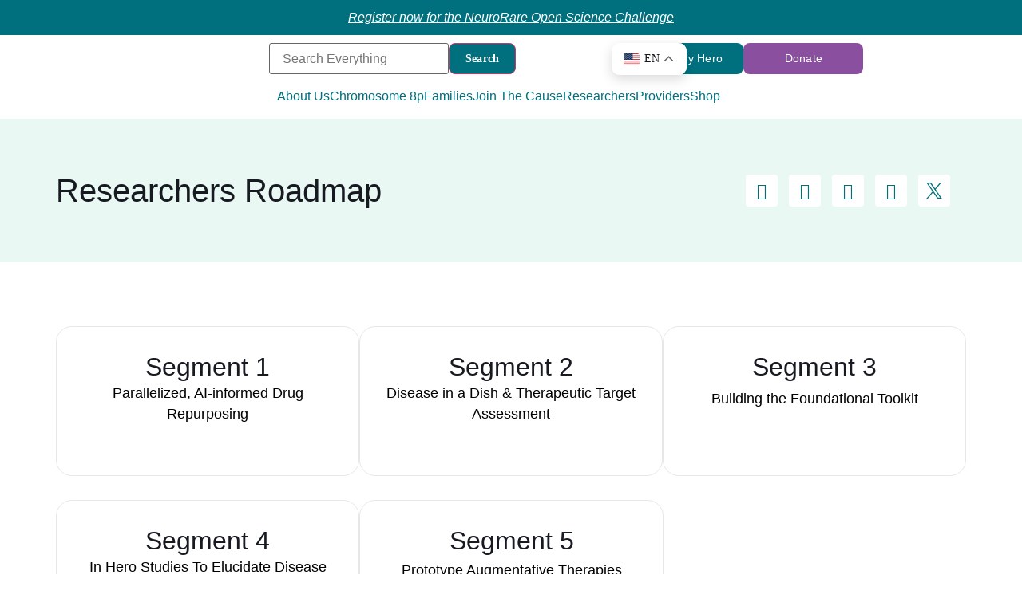

--- FILE ---
content_type: text/html; charset=UTF-8
request_url: https://project8p.org/researchers-roadmap/
body_size: 250410
content:
<!doctype html>
<html lang="en-US">
<head>
	<meta charset="UTF-8">
	<meta name="viewport" content="width=device-width, initial-scale=1">
	<link rel="profile" href="https://gmpg.org/xfn/11">
	<meta name='robots' content='index, follow, max-image-preview:large, max-snippet:-1, max-video-preview:-1' />
	<style>img:is([sizes="auto" i], [sizes^="auto," i]) { contain-intrinsic-size: 3000px 1500px }</style>
	
	<!-- This site is optimized with the Yoast SEO plugin v26.2 - https://yoast.com/wordpress/plugins/seo/ -->
	<title>Researchers Roadmap - Project8p</title>
	<link rel="canonical" href="https://project8p.org/researchers-roadmap/" />
	<meta property="og:locale" content="en_US" />
	<meta property="og:type" content="article" />
	<meta property="og:title" content="Researchers Roadmap - Project8p" />
	<meta property="og:description" content="Check out our Researchers Roadmap" />
	<meta property="og:url" content="https://project8p.org/researchers-roadmap/" />
	<meta property="og:site_name" content="Project8p" />
	<meta property="article:modified_time" content="2025-08-27T13:53:38+00:00" />
	<meta property="og:image" content="https://project8p.org/wp-content/uploads/2023/07/Union.png" />
	<meta property="og:image:width" content="203" />
	<meta property="og:image:height" content="202" />
	<meta property="og:image:type" content="image/png" />
	<meta name="twitter:card" content="summary_large_image" />
	<meta name="twitter:label1" content="Est. reading time" />
	<meta name="twitter:data1" content="10 minutes" />
	<script type="application/ld+json" class="yoast-schema-graph">{"@context":"https://schema.org","@graph":[{"@type":"WebPage","@id":"https://project8p.org/researchers-roadmap/","url":"https://project8p.org/researchers-roadmap/","name":"Researchers Roadmap - Project8p","isPartOf":{"@id":"https://project8p.org/#website"},"primaryImageOfPage":{"@id":"https://project8p.org/researchers-roadmap/#primaryimage"},"image":{"@id":"https://project8p.org/researchers-roadmap/#primaryimage"},"thumbnailUrl":"https://project8p.org/wp-content/uploads/2023/07/Union.png","datePublished":"2023-05-11T08:16:46+00:00","dateModified":"2025-08-27T13:53:38+00:00","breadcrumb":{"@id":"https://project8p.org/researchers-roadmap/#breadcrumb"},"inLanguage":"en-US","potentialAction":[{"@type":"ReadAction","target":["https://project8p.org/researchers-roadmap/"]}]},{"@type":"ImageObject","inLanguage":"en-US","@id":"https://project8p.org/researchers-roadmap/#primaryimage","url":"https://project8p.org/wp-content/uploads/2023/07/Union.png","contentUrl":"https://project8p.org/wp-content/uploads/2023/07/Union.png","width":203,"height":202},{"@type":"BreadcrumbList","@id":"https://project8p.org/researchers-roadmap/#breadcrumb","itemListElement":[{"@type":"ListItem","position":1,"name":"Home","item":"https://project8p.org/"},{"@type":"ListItem","position":2,"name":"Researchers Roadmap"}]},{"@type":"WebSite","@id":"https://project8p.org/#website","url":"https://project8p.org/","name":"Project 8p Foundation","description":"","publisher":{"@id":"https://project8p.org/#organization"},"potentialAction":[{"@type":"SearchAction","target":{"@type":"EntryPoint","urlTemplate":"https://project8p.org/?s={search_term_string}"},"query-input":{"@type":"PropertyValueSpecification","valueRequired":true,"valueName":"search_term_string"}}],"inLanguage":"en-US"},{"@type":"Organization","@id":"https://project8p.org/#organization","name":"Project 8p Foundation","url":"https://project8p.org/","logo":{"@type":"ImageObject","inLanguage":"en-US","@id":"https://project8p.org/#/schema/logo/image/","url":"https://project8p.org/wp-content/uploads/2023/04/Group-1000004105.png","contentUrl":"https://project8p.org/wp-content/uploads/2023/04/Group-1000004105.png","width":941,"height":510,"caption":"Project 8p Foundation"},"image":{"@id":"https://project8p.org/#/schema/logo/image/"}}]}</script>
	<!-- / Yoast SEO plugin. -->


<link rel='dns-prefetch' href='//cdnjs.cloudflare.com' />
<link rel='dns-prefetch' href='//www.googletagmanager.com' />
<link rel="alternate" type="application/rss+xml" title="Project8p &raquo; Feed" href="https://project8p.org/feed/" />
<link rel="alternate" type="application/rss+xml" title="Project8p &raquo; Comments Feed" href="https://project8p.org/comments/feed/" />
<script>
window._wpemojiSettings = {"baseUrl":"https:\/\/s.w.org\/images\/core\/emoji\/16.0.1\/72x72\/","ext":".png","svgUrl":"https:\/\/s.w.org\/images\/core\/emoji\/16.0.1\/svg\/","svgExt":".svg","source":{"concatemoji":"https:\/\/project8p.org\/wp-includes\/js\/wp-emoji-release.min.js?ver=6.8.3"}};
/*! This file is auto-generated */
!function(s,n){var o,i,e;function c(e){try{var t={supportTests:e,timestamp:(new Date).valueOf()};sessionStorage.setItem(o,JSON.stringify(t))}catch(e){}}function p(e,t,n){e.clearRect(0,0,e.canvas.width,e.canvas.height),e.fillText(t,0,0);var t=new Uint32Array(e.getImageData(0,0,e.canvas.width,e.canvas.height).data),a=(e.clearRect(0,0,e.canvas.width,e.canvas.height),e.fillText(n,0,0),new Uint32Array(e.getImageData(0,0,e.canvas.width,e.canvas.height).data));return t.every(function(e,t){return e===a[t]})}function u(e,t){e.clearRect(0,0,e.canvas.width,e.canvas.height),e.fillText(t,0,0);for(var n=e.getImageData(16,16,1,1),a=0;a<n.data.length;a++)if(0!==n.data[a])return!1;return!0}function f(e,t,n,a){switch(t){case"flag":return n(e,"\ud83c\udff3\ufe0f\u200d\u26a7\ufe0f","\ud83c\udff3\ufe0f\u200b\u26a7\ufe0f")?!1:!n(e,"\ud83c\udde8\ud83c\uddf6","\ud83c\udde8\u200b\ud83c\uddf6")&&!n(e,"\ud83c\udff4\udb40\udc67\udb40\udc62\udb40\udc65\udb40\udc6e\udb40\udc67\udb40\udc7f","\ud83c\udff4\u200b\udb40\udc67\u200b\udb40\udc62\u200b\udb40\udc65\u200b\udb40\udc6e\u200b\udb40\udc67\u200b\udb40\udc7f");case"emoji":return!a(e,"\ud83e\udedf")}return!1}function g(e,t,n,a){var r="undefined"!=typeof WorkerGlobalScope&&self instanceof WorkerGlobalScope?new OffscreenCanvas(300,150):s.createElement("canvas"),o=r.getContext("2d",{willReadFrequently:!0}),i=(o.textBaseline="top",o.font="600 32px Arial",{});return e.forEach(function(e){i[e]=t(o,e,n,a)}),i}function t(e){var t=s.createElement("script");t.src=e,t.defer=!0,s.head.appendChild(t)}"undefined"!=typeof Promise&&(o="wpEmojiSettingsSupports",i=["flag","emoji"],n.supports={everything:!0,everythingExceptFlag:!0},e=new Promise(function(e){s.addEventListener("DOMContentLoaded",e,{once:!0})}),new Promise(function(t){var n=function(){try{var e=JSON.parse(sessionStorage.getItem(o));if("object"==typeof e&&"number"==typeof e.timestamp&&(new Date).valueOf()<e.timestamp+604800&&"object"==typeof e.supportTests)return e.supportTests}catch(e){}return null}();if(!n){if("undefined"!=typeof Worker&&"undefined"!=typeof OffscreenCanvas&&"undefined"!=typeof URL&&URL.createObjectURL&&"undefined"!=typeof Blob)try{var e="postMessage("+g.toString()+"("+[JSON.stringify(i),f.toString(),p.toString(),u.toString()].join(",")+"));",a=new Blob([e],{type:"text/javascript"}),r=new Worker(URL.createObjectURL(a),{name:"wpTestEmojiSupports"});return void(r.onmessage=function(e){c(n=e.data),r.terminate(),t(n)})}catch(e){}c(n=g(i,f,p,u))}t(n)}).then(function(e){for(var t in e)n.supports[t]=e[t],n.supports.everything=n.supports.everything&&n.supports[t],"flag"!==t&&(n.supports.everythingExceptFlag=n.supports.everythingExceptFlag&&n.supports[t]);n.supports.everythingExceptFlag=n.supports.everythingExceptFlag&&!n.supports.flag,n.DOMReady=!1,n.readyCallback=function(){n.DOMReady=!0}}).then(function(){return e}).then(function(){var e;n.supports.everything||(n.readyCallback(),(e=n.source||{}).concatemoji?t(e.concatemoji):e.wpemoji&&e.twemoji&&(t(e.twemoji),t(e.wpemoji)))}))}((window,document),window._wpemojiSettings);
</script>

<style id='wp-emoji-styles-inline-css'>

	img.wp-smiley, img.emoji {
		display: inline !important;
		border: none !important;
		box-shadow: none !important;
		height: 1em !important;
		width: 1em !important;
		margin: 0 0.07em !important;
		vertical-align: -0.1em !important;
		background: none !important;
		padding: 0 !important;
	}
</style>
<style id='global-styles-inline-css'>
:root{--wp--preset--aspect-ratio--square: 1;--wp--preset--aspect-ratio--4-3: 4/3;--wp--preset--aspect-ratio--3-4: 3/4;--wp--preset--aspect-ratio--3-2: 3/2;--wp--preset--aspect-ratio--2-3: 2/3;--wp--preset--aspect-ratio--16-9: 16/9;--wp--preset--aspect-ratio--9-16: 9/16;--wp--preset--color--black: #000000;--wp--preset--color--cyan-bluish-gray: #abb8c3;--wp--preset--color--white: #ffffff;--wp--preset--color--pale-pink: #f78da7;--wp--preset--color--vivid-red: #cf2e2e;--wp--preset--color--luminous-vivid-orange: #ff6900;--wp--preset--color--luminous-vivid-amber: #fcb900;--wp--preset--color--light-green-cyan: #7bdcb5;--wp--preset--color--vivid-green-cyan: #00d084;--wp--preset--color--pale-cyan-blue: #8ed1fc;--wp--preset--color--vivid-cyan-blue: #0693e3;--wp--preset--color--vivid-purple: #9b51e0;--wp--preset--gradient--vivid-cyan-blue-to-vivid-purple: linear-gradient(135deg,rgba(6,147,227,1) 0%,rgb(155,81,224) 100%);--wp--preset--gradient--light-green-cyan-to-vivid-green-cyan: linear-gradient(135deg,rgb(122,220,180) 0%,rgb(0,208,130) 100%);--wp--preset--gradient--luminous-vivid-amber-to-luminous-vivid-orange: linear-gradient(135deg,rgba(252,185,0,1) 0%,rgba(255,105,0,1) 100%);--wp--preset--gradient--luminous-vivid-orange-to-vivid-red: linear-gradient(135deg,rgba(255,105,0,1) 0%,rgb(207,46,46) 100%);--wp--preset--gradient--very-light-gray-to-cyan-bluish-gray: linear-gradient(135deg,rgb(238,238,238) 0%,rgb(169,184,195) 100%);--wp--preset--gradient--cool-to-warm-spectrum: linear-gradient(135deg,rgb(74,234,220) 0%,rgb(151,120,209) 20%,rgb(207,42,186) 40%,rgb(238,44,130) 60%,rgb(251,105,98) 80%,rgb(254,248,76) 100%);--wp--preset--gradient--blush-light-purple: linear-gradient(135deg,rgb(255,206,236) 0%,rgb(152,150,240) 100%);--wp--preset--gradient--blush-bordeaux: linear-gradient(135deg,rgb(254,205,165) 0%,rgb(254,45,45) 50%,rgb(107,0,62) 100%);--wp--preset--gradient--luminous-dusk: linear-gradient(135deg,rgb(255,203,112) 0%,rgb(199,81,192) 50%,rgb(65,88,208) 100%);--wp--preset--gradient--pale-ocean: linear-gradient(135deg,rgb(255,245,203) 0%,rgb(182,227,212) 50%,rgb(51,167,181) 100%);--wp--preset--gradient--electric-grass: linear-gradient(135deg,rgb(202,248,128) 0%,rgb(113,206,126) 100%);--wp--preset--gradient--midnight: linear-gradient(135deg,rgb(2,3,129) 0%,rgb(40,116,252) 100%);--wp--preset--font-size--small: 13px;--wp--preset--font-size--medium: 20px;--wp--preset--font-size--large: 36px;--wp--preset--font-size--x-large: 42px;--wp--preset--spacing--20: 0.44rem;--wp--preset--spacing--30: 0.67rem;--wp--preset--spacing--40: 1rem;--wp--preset--spacing--50: 1.5rem;--wp--preset--spacing--60: 2.25rem;--wp--preset--spacing--70: 3.38rem;--wp--preset--spacing--80: 5.06rem;--wp--preset--shadow--natural: 6px 6px 9px rgba(0, 0, 0, 0.2);--wp--preset--shadow--deep: 12px 12px 50px rgba(0, 0, 0, 0.4);--wp--preset--shadow--sharp: 6px 6px 0px rgba(0, 0, 0, 0.2);--wp--preset--shadow--outlined: 6px 6px 0px -3px rgba(255, 255, 255, 1), 6px 6px rgba(0, 0, 0, 1);--wp--preset--shadow--crisp: 6px 6px 0px rgba(0, 0, 0, 1);}:root { --wp--style--global--content-size: 800px;--wp--style--global--wide-size: 1200px; }:where(body) { margin: 0; }.wp-site-blocks > .alignleft { float: left; margin-right: 2em; }.wp-site-blocks > .alignright { float: right; margin-left: 2em; }.wp-site-blocks > .aligncenter { justify-content: center; margin-left: auto; margin-right: auto; }:where(.wp-site-blocks) > * { margin-block-start: 24px; margin-block-end: 0; }:where(.wp-site-blocks) > :first-child { margin-block-start: 0; }:where(.wp-site-blocks) > :last-child { margin-block-end: 0; }:root { --wp--style--block-gap: 24px; }:root :where(.is-layout-flow) > :first-child{margin-block-start: 0;}:root :where(.is-layout-flow) > :last-child{margin-block-end: 0;}:root :where(.is-layout-flow) > *{margin-block-start: 24px;margin-block-end: 0;}:root :where(.is-layout-constrained) > :first-child{margin-block-start: 0;}:root :where(.is-layout-constrained) > :last-child{margin-block-end: 0;}:root :where(.is-layout-constrained) > *{margin-block-start: 24px;margin-block-end: 0;}:root :where(.is-layout-flex){gap: 24px;}:root :where(.is-layout-grid){gap: 24px;}.is-layout-flow > .alignleft{float: left;margin-inline-start: 0;margin-inline-end: 2em;}.is-layout-flow > .alignright{float: right;margin-inline-start: 2em;margin-inline-end: 0;}.is-layout-flow > .aligncenter{margin-left: auto !important;margin-right: auto !important;}.is-layout-constrained > .alignleft{float: left;margin-inline-start: 0;margin-inline-end: 2em;}.is-layout-constrained > .alignright{float: right;margin-inline-start: 2em;margin-inline-end: 0;}.is-layout-constrained > .aligncenter{margin-left: auto !important;margin-right: auto !important;}.is-layout-constrained > :where(:not(.alignleft):not(.alignright):not(.alignfull)){max-width: var(--wp--style--global--content-size);margin-left: auto !important;margin-right: auto !important;}.is-layout-constrained > .alignwide{max-width: var(--wp--style--global--wide-size);}body .is-layout-flex{display: flex;}.is-layout-flex{flex-wrap: wrap;align-items: center;}.is-layout-flex > :is(*, div){margin: 0;}body .is-layout-grid{display: grid;}.is-layout-grid > :is(*, div){margin: 0;}body{padding-top: 0px;padding-right: 0px;padding-bottom: 0px;padding-left: 0px;}a:where(:not(.wp-element-button)){text-decoration: underline;}:root :where(.wp-element-button, .wp-block-button__link){background-color: #32373c;border-width: 0;color: #fff;font-family: inherit;font-size: inherit;line-height: inherit;padding: calc(0.667em + 2px) calc(1.333em + 2px);text-decoration: none;}.has-black-color{color: var(--wp--preset--color--black) !important;}.has-cyan-bluish-gray-color{color: var(--wp--preset--color--cyan-bluish-gray) !important;}.has-white-color{color: var(--wp--preset--color--white) !important;}.has-pale-pink-color{color: var(--wp--preset--color--pale-pink) !important;}.has-vivid-red-color{color: var(--wp--preset--color--vivid-red) !important;}.has-luminous-vivid-orange-color{color: var(--wp--preset--color--luminous-vivid-orange) !important;}.has-luminous-vivid-amber-color{color: var(--wp--preset--color--luminous-vivid-amber) !important;}.has-light-green-cyan-color{color: var(--wp--preset--color--light-green-cyan) !important;}.has-vivid-green-cyan-color{color: var(--wp--preset--color--vivid-green-cyan) !important;}.has-pale-cyan-blue-color{color: var(--wp--preset--color--pale-cyan-blue) !important;}.has-vivid-cyan-blue-color{color: var(--wp--preset--color--vivid-cyan-blue) !important;}.has-vivid-purple-color{color: var(--wp--preset--color--vivid-purple) !important;}.has-black-background-color{background-color: var(--wp--preset--color--black) !important;}.has-cyan-bluish-gray-background-color{background-color: var(--wp--preset--color--cyan-bluish-gray) !important;}.has-white-background-color{background-color: var(--wp--preset--color--white) !important;}.has-pale-pink-background-color{background-color: var(--wp--preset--color--pale-pink) !important;}.has-vivid-red-background-color{background-color: var(--wp--preset--color--vivid-red) !important;}.has-luminous-vivid-orange-background-color{background-color: var(--wp--preset--color--luminous-vivid-orange) !important;}.has-luminous-vivid-amber-background-color{background-color: var(--wp--preset--color--luminous-vivid-amber) !important;}.has-light-green-cyan-background-color{background-color: var(--wp--preset--color--light-green-cyan) !important;}.has-vivid-green-cyan-background-color{background-color: var(--wp--preset--color--vivid-green-cyan) !important;}.has-pale-cyan-blue-background-color{background-color: var(--wp--preset--color--pale-cyan-blue) !important;}.has-vivid-cyan-blue-background-color{background-color: var(--wp--preset--color--vivid-cyan-blue) !important;}.has-vivid-purple-background-color{background-color: var(--wp--preset--color--vivid-purple) !important;}.has-black-border-color{border-color: var(--wp--preset--color--black) !important;}.has-cyan-bluish-gray-border-color{border-color: var(--wp--preset--color--cyan-bluish-gray) !important;}.has-white-border-color{border-color: var(--wp--preset--color--white) !important;}.has-pale-pink-border-color{border-color: var(--wp--preset--color--pale-pink) !important;}.has-vivid-red-border-color{border-color: var(--wp--preset--color--vivid-red) !important;}.has-luminous-vivid-orange-border-color{border-color: var(--wp--preset--color--luminous-vivid-orange) !important;}.has-luminous-vivid-amber-border-color{border-color: var(--wp--preset--color--luminous-vivid-amber) !important;}.has-light-green-cyan-border-color{border-color: var(--wp--preset--color--light-green-cyan) !important;}.has-vivid-green-cyan-border-color{border-color: var(--wp--preset--color--vivid-green-cyan) !important;}.has-pale-cyan-blue-border-color{border-color: var(--wp--preset--color--pale-cyan-blue) !important;}.has-vivid-cyan-blue-border-color{border-color: var(--wp--preset--color--vivid-cyan-blue) !important;}.has-vivid-purple-border-color{border-color: var(--wp--preset--color--vivid-purple) !important;}.has-vivid-cyan-blue-to-vivid-purple-gradient-background{background: var(--wp--preset--gradient--vivid-cyan-blue-to-vivid-purple) !important;}.has-light-green-cyan-to-vivid-green-cyan-gradient-background{background: var(--wp--preset--gradient--light-green-cyan-to-vivid-green-cyan) !important;}.has-luminous-vivid-amber-to-luminous-vivid-orange-gradient-background{background: var(--wp--preset--gradient--luminous-vivid-amber-to-luminous-vivid-orange) !important;}.has-luminous-vivid-orange-to-vivid-red-gradient-background{background: var(--wp--preset--gradient--luminous-vivid-orange-to-vivid-red) !important;}.has-very-light-gray-to-cyan-bluish-gray-gradient-background{background: var(--wp--preset--gradient--very-light-gray-to-cyan-bluish-gray) !important;}.has-cool-to-warm-spectrum-gradient-background{background: var(--wp--preset--gradient--cool-to-warm-spectrum) !important;}.has-blush-light-purple-gradient-background{background: var(--wp--preset--gradient--blush-light-purple) !important;}.has-blush-bordeaux-gradient-background{background: var(--wp--preset--gradient--blush-bordeaux) !important;}.has-luminous-dusk-gradient-background{background: var(--wp--preset--gradient--luminous-dusk) !important;}.has-pale-ocean-gradient-background{background: var(--wp--preset--gradient--pale-ocean) !important;}.has-electric-grass-gradient-background{background: var(--wp--preset--gradient--electric-grass) !important;}.has-midnight-gradient-background{background: var(--wp--preset--gradient--midnight) !important;}.has-small-font-size{font-size: var(--wp--preset--font-size--small) !important;}.has-medium-font-size{font-size: var(--wp--preset--font-size--medium) !important;}.has-large-font-size{font-size: var(--wp--preset--font-size--large) !important;}.has-x-large-font-size{font-size: var(--wp--preset--font-size--x-large) !important;}
:root :where(.wp-block-pullquote){font-size: 1.5em;line-height: 1.6;}
</style>
<link rel='stylesheet' id='cp-style-css' href='https://project8p.org/wp-content/plugins/custom-pagination-code/css/cp_style.css?ver=0.1.0' media='all' />
<link rel='stylesheet' id='hello-elementor-css' href='https://project8p.org/wp-content/themes/hello-elementor/assets/css/reset.css?ver=3.4.4' media='all' />
<link rel='stylesheet' id='hello-elementor-theme-style-css' href='https://project8p.org/wp-content/themes/hello-elementor/assets/css/theme.css?ver=3.4.4' media='all' />
<link rel='stylesheet' id='hello-elementor-header-footer-css' href='https://project8p.org/wp-content/themes/hello-elementor/assets/css/header-footer.css?ver=3.4.4' media='all' />
<link rel='stylesheet' id='elementor-frontend-css' href='https://project8p.org/wp-content/plugins/elementor/assets/css/frontend.min.css?ver=3.32.5' media='all' />
<link rel='stylesheet' id='elementor-post-5-css' href='https://project8p.org/wp-content/uploads/elementor/css/post-5.css?ver=1762452865' media='all' />
<link rel='stylesheet' id='swiper-css' href='https://project8p.org/wp-content/plugins/elementor/assets/lib/swiper/v8/css/swiper.min.css?ver=8.4.5' media='all' />
<link rel='stylesheet' id='e-swiper-css' href='https://project8p.org/wp-content/plugins/elementor/assets/css/conditionals/e-swiper.min.css?ver=3.32.5' media='all' />
<link rel='stylesheet' id='widget-testimonial-carousel-css' href='https://project8p.org/wp-content/plugins/elementor-pro/assets/css/widget-testimonial-carousel.min.css?ver=3.32.3' media='all' />
<link rel='stylesheet' id='widget-carousel-module-base-css' href='https://project8p.org/wp-content/plugins/elementor-pro/assets/css/widget-carousel-module-base.min.css?ver=3.32.3' media='all' />
<link rel='stylesheet' id='widget-image-css' href='https://project8p.org/wp-content/plugins/elementor/assets/css/widget-image.min.css?ver=3.32.5' media='all' />
<link rel='stylesheet' id='widget-heading-css' href='https://project8p.org/wp-content/plugins/elementor/assets/css/widget-heading.min.css?ver=3.32.5' media='all' />
<link rel='stylesheet' id='widget-icon-list-css' href='https://project8p.org/wp-content/plugins/elementor/assets/css/widget-icon-list.min.css?ver=3.32.5' media='all' />
<link rel='stylesheet' id='e-motion-fx-css' href='https://project8p.org/wp-content/plugins/elementor-pro/assets/css/modules/motion-fx.min.css?ver=3.32.3' media='all' />
<link rel='stylesheet' id='widget-image-box-css' href='https://project8p.org/wp-content/plugins/elementor/assets/css/widget-image-box.min.css?ver=3.32.5' media='all' />
<link rel='stylesheet' id='widget-form-css' href='https://project8p.org/wp-content/plugins/elementor-pro/assets/css/widget-form.min.css?ver=3.32.3' media='all' />
<link rel='stylesheet' id='widget-social-icons-css' href='https://project8p.org/wp-content/plugins/elementor/assets/css/widget-social-icons.min.css?ver=3.32.5' media='all' />
<link rel='stylesheet' id='e-apple-webkit-css' href='https://project8p.org/wp-content/plugins/elementor/assets/css/conditionals/apple-webkit.min.css?ver=3.32.5' media='all' />
<link rel='stylesheet' id='e-popup-css' href='https://project8p.org/wp-content/plugins/elementor-pro/assets/css/conditionals/popup.min.css?ver=3.32.3' media='all' />
<link rel='stylesheet' id='widget-accordion-css' href='https://project8p.org/wp-content/plugins/elementor/assets/css/widget-accordion.min.css?ver=3.32.5' media='all' />
<link rel='stylesheet' id='elementor-icons-css' href='https://project8p.org/wp-content/plugins/elementor/assets/lib/eicons/css/elementor-icons.min.css?ver=5.44.0' media='all' />
<link rel='stylesheet' id='widget-divider-css' href='https://project8p.org/wp-content/plugins/elementor/assets/css/widget-divider.min.css?ver=3.32.5' media='all' />
<link rel='stylesheet' id='elementor-post-1415-css' href='https://project8p.org/wp-content/uploads/elementor/css/post-1415.css?ver=1762460728' media='all' />
<link rel='stylesheet' id='elementor-post-32-css' href='https://project8p.org/wp-content/uploads/elementor/css/post-32.css?ver=1762452866' media='all' />
<link rel='stylesheet' id='elementor-post-30-css' href='https://project8p.org/wp-content/uploads/elementor/css/post-30.css?ver=1768822672' media='all' />
<link rel='stylesheet' id='elementor-post-14410-css' href='https://project8p.org/wp-content/uploads/elementor/css/post-14410.css?ver=1762452866' media='all' />
<link rel='stylesheet' id='elementor-post-7719-css' href='https://project8p.org/wp-content/uploads/elementor/css/post-7719.css?ver=1762452866' media='all' />
<link rel='stylesheet' id='elementor-post-4559-css' href='https://project8p.org/wp-content/uploads/elementor/css/post-4559.css?ver=1762452866' media='all' />
<link rel='stylesheet' id='elementor-post-3340-css' href='https://project8p.org/wp-content/uploads/elementor/css/post-3340.css?ver=1762452868' media='all' />
<link rel='stylesheet' id='elementor-post-11742-css' href='https://project8p.org/wp-content/uploads/elementor/css/post-11742.css?ver=1762452866' media='all' />
<link rel='stylesheet' id='elementor-post-11782-css' href='https://project8p.org/wp-content/uploads/elementor/css/post-11782.css?ver=1762452866' media='all' />
<link rel='stylesheet' id='elementor-post-11795-css' href='https://project8p.org/wp-content/uploads/elementor/css/post-11795.css?ver=1762452867' media='all' />
<link rel='stylesheet' id='elementor-post-11837-css' href='https://project8p.org/wp-content/uploads/elementor/css/post-11837.css?ver=1762452867' media='all' />
<link rel='stylesheet' id='elementor-post-12186-css' href='https://project8p.org/wp-content/uploads/elementor/css/post-12186.css?ver=1762452867' media='all' />
<link rel='stylesheet' id='elementor-post-12339-css' href='https://project8p.org/wp-content/uploads/elementor/css/post-12339.css?ver=1762452867' media='all' />
<link rel='stylesheet' id='eael-general-css' href='https://project8p.org/wp-content/plugins/essential-addons-for-elementor-lite/assets/front-end/css/view/general.min.css?ver=6.3.3' media='all' />
<link rel='stylesheet' id='parent-style-css' href='https://project8p.org/wp-content/themes/hello-elementor/style.css?ver=6.8.3' media='all' />
<link rel='stylesheet' id='child-style-css' href='https://project8p.org/wp-content/themes/hello-elementor-child/style_pep.css?ver=0.0.1' media='all' />
<link rel='stylesheet' id='slick-style-css' href='https://project8p.org/wp-content/themes/hello-elementor-child/slick/slick.css?ver=6.8.3' media='all' />
<link rel='stylesheet' id='elementor-gf-local-inter-css' href='https://project8p.org/wp-content/uploads/elementor/google-fonts/css/inter.css?ver=1743492115' media='all' />
<link rel='stylesheet' id='elementor-gf-local-dmseriftext-css' href='https://project8p.org/wp-content/uploads/elementor/google-fonts/css/dmseriftext.css?ver=1743492149' media='all' />
<link rel='stylesheet' id='elementor-gf-local-roboto-css' href='https://project8p.org/wp-content/uploads/elementor/google-fonts/css/roboto.css?ver=1743492205' media='all' />
<link rel='stylesheet' id='elementor-icons-shared-0-css' href='https://project8p.org/wp-content/plugins/elementor/assets/lib/font-awesome/css/fontawesome.min.css?ver=5.15.3' media='all' />
<link rel='stylesheet' id='elementor-icons-fa-brands-css' href='https://project8p.org/wp-content/plugins/elementor/assets/lib/font-awesome/css/brands.min.css?ver=5.15.3' media='all' />
<link rel='stylesheet' id='elementor-icons-fa-solid-css' href='https://project8p.org/wp-content/plugins/elementor/assets/lib/font-awesome/css/solid.min.css?ver=5.15.3' media='all' />
<script src="https://project8p.org/wp-includes/js/jquery/jquery.min.js?ver=3.7.1" id="jquery-core-js"></script>
<script src="https://project8p.org/wp-includes/js/jquery/jquery-migrate.min.js?ver=3.4.1" id="jquery-migrate-js"></script>

<!-- Google tag (gtag.js) snippet added by Site Kit -->
<!-- Google Analytics snippet added by Site Kit -->
<script src="https://www.googletagmanager.com/gtag/js?id=GT-WRDHPVPM" id="google_gtagjs-js" async></script>
<script id="google_gtagjs-js-after">
window.dataLayer = window.dataLayer || [];function gtag(){dataLayer.push(arguments);}
gtag("set","linker",{"domains":["project8p.org"]});
gtag("js", new Date());
gtag("set", "developer_id.dZTNiMT", true);
gtag("config", "GT-WRDHPVPM");
 window._googlesitekit = window._googlesitekit || {}; window._googlesitekit.throttledEvents = []; window._googlesitekit.gtagEvent = (name, data) => { var key = JSON.stringify( { name, data } ); if ( !! window._googlesitekit.throttledEvents[ key ] ) { return; } window._googlesitekit.throttledEvents[ key ] = true; setTimeout( () => { delete window._googlesitekit.throttledEvents[ key ]; }, 5 ); gtag( "event", name, { ...data, event_source: "site-kit" } ); };
</script>
<script src="https://project8p.org/wp-content/themes/hello-elementor-child/slick/slick.min.js?ver=0.0.1" id="slick-script-js"></script>
<link rel="https://api.w.org/" href="https://project8p.org/wp-json/" /><link rel="alternate" title="JSON" type="application/json" href="https://project8p.org/wp-json/wp/v2/pages/1415" /><link rel="EditURI" type="application/rsd+xml" title="RSD" href="https://project8p.org/xmlrpc.php?rsd" />
<meta name="generator" content="WordPress 6.8.3" />
<link rel='shortlink' href='https://project8p.org/?p=1415' />
<link rel="alternate" title="oEmbed (JSON)" type="application/json+oembed" href="https://project8p.org/wp-json/oembed/1.0/embed?url=https%3A%2F%2Fproject8p.org%2Fresearchers-roadmap%2F" />
<link rel="alternate" title="oEmbed (XML)" type="text/xml+oembed" href="https://project8p.org/wp-json/oembed/1.0/embed?url=https%3A%2F%2Fproject8p.org%2Fresearchers-roadmap%2F&#038;format=xml" />
<meta name="generator" content="Site Kit by Google 1.164.0" /><meta name="description" content="Check out our Researchers Roadmap">
<meta name="generator" content="Elementor 3.32.5; features: additional_custom_breakpoints; settings: css_print_method-external, google_font-enabled, font_display-swap">
			<style>
				.e-con.e-parent:nth-of-type(n+4):not(.e-lazyloaded):not(.e-no-lazyload),
				.e-con.e-parent:nth-of-type(n+4):not(.e-lazyloaded):not(.e-no-lazyload) * {
					background-image: none !important;
				}
				@media screen and (max-height: 1024px) {
					.e-con.e-parent:nth-of-type(n+3):not(.e-lazyloaded):not(.e-no-lazyload),
					.e-con.e-parent:nth-of-type(n+3):not(.e-lazyloaded):not(.e-no-lazyload) * {
						background-image: none !important;
					}
				}
				@media screen and (max-height: 640px) {
					.e-con.e-parent:nth-of-type(n+2):not(.e-lazyloaded):not(.e-no-lazyload),
					.e-con.e-parent:nth-of-type(n+2):not(.e-lazyloaded):not(.e-no-lazyload) * {
						background-image: none !important;
					}
				}
			</style>
			<link rel="icon" href="https://project8p.org/wp-content/uploads/2023/07/cropped-WhatsApp-Image-2023-07-10-at-17.17.25-1-32x32.jpeg" sizes="32x32" />
<link rel="icon" href="https://project8p.org/wp-content/uploads/2023/07/cropped-WhatsApp-Image-2023-07-10-at-17.17.25-1-192x192.jpeg" sizes="192x192" />
<link rel="apple-touch-icon" href="https://project8p.org/wp-content/uploads/2023/07/cropped-WhatsApp-Image-2023-07-10-at-17.17.25-1-180x180.jpeg" />
<meta name="msapplication-TileImage" content="https://project8p.org/wp-content/uploads/2023/07/cropped-WhatsApp-Image-2023-07-10-at-17.17.25-1-270x270.jpeg" />
</head>
<body class="wp-singular page-template page-template-elementor_header_footer page page-id-1415 wp-embed-responsive wp-theme-hello-elementor wp-child-theme-hello-elementor-child hello-elementor-default elementor-default elementor-template-full-width elementor-kit-5 elementor-page elementor-page-1415">


<a class="skip-link screen-reader-text" href="#content">Skip to content</a>

		<header data-elementor-type="header" data-elementor-id="32" class="elementor elementor-32 elementor-location-header" data-elementor-post-type="elementor_library">
			<div class="elementor-element elementor-element-190a865 e-con-full elementor-hidden-tablet elementor-hidden-mobile elementor-hidden-desktop e-flex e-con e-parent" data-id="190a865" data-element_type="container" data-settings="{&quot;background_background&quot;:&quot;classic&quot;}">
				<div class="elementor-element elementor-element-f646359 elementor-testimonial--skin-default elementor-testimonial--layout-image_inline elementor-testimonial--align-center elementor-widget elementor-widget-testimonial-carousel" data-id="f646359" data-element_type="widget" data-settings="{&quot;slides_per_view&quot;:&quot;3&quot;,&quot;slides_per_view_mobile&quot;:&quot;1&quot;,&quot;speed&quot;:16000,&quot;autoplay_speed&quot;:0,&quot;space_between&quot;:{&quot;unit&quot;:&quot;px&quot;,&quot;size&quot;:0,&quot;sizes&quot;:[]},&quot;autoplay&quot;:&quot;yes&quot;,&quot;loop&quot;:&quot;yes&quot;,&quot;space_between_tablet&quot;:{&quot;unit&quot;:&quot;px&quot;,&quot;size&quot;:10,&quot;sizes&quot;:[]},&quot;space_between_mobile&quot;:{&quot;unit&quot;:&quot;px&quot;,&quot;size&quot;:10,&quot;sizes&quot;:[]}}" data-widget_type="testimonial-carousel.default">
				<div class="elementor-widget-container">
									<div class="elementor-swiper">
					<div class="elementor-main-swiper swiper" role="region" aria-roledescription="carousel" aria-label="Slides">
				<div class="swiper-wrapper">
											<div class="swiper-slide" role="group" aria-roledescription="slide">
									<div class="elementor-testimonial">
							<div class="elementor-testimonial__content">
					<div class="elementor-testimonial__text">
						<a href="https://project8p.org/neurorare-open-science-challenge/">Register now for the NeuroRare Open Science Challenge</a>					</div>
									</div>
						<div class="elementor-testimonial__footer">
											</div>
		</div>
								</div>
											<div class="swiper-slide" role="group" aria-roledescription="slide">
									<div class="elementor-testimonial">
							<div class="elementor-testimonial__content">
					<div class="elementor-testimonial__text">
						<a href="https://project8p.org/neurorare-open-science-challenge/">Register now for the NeuroRare Open Science Challenge</a>					</div>
									</div>
						<div class="elementor-testimonial__footer">
											</div>
		</div>
								</div>
											<div class="swiper-slide" role="group" aria-roledescription="slide">
									<div class="elementor-testimonial">
							<div class="elementor-testimonial__content">
					<div class="elementor-testimonial__text">
						<a href="https://project8p.org/neurorare-open-science-challenge/">Register now for the NeuroRare Open Science Challenge</a>					</div>
									</div>
						<div class="elementor-testimonial__footer">
											</div>
		</div>
								</div>
									</div>
																					</div>
				</div>
								</div>
				</div>
				</div>
		<div class="elementor-element elementor-element-0ac1c15 e-con-full elementor-hidden-desktop e-flex e-con e-parent" data-id="0ac1c15" data-element_type="container">
		<div class="elementor-element elementor-element-7483a8c e-con-full e-flex e-con e-child" data-id="7483a8c" data-element_type="container">
		<div class="elementor-element elementor-element-6d6dfa2 e-con-full e-flex e-con e-child" data-id="6d6dfa2" data-element_type="container">
				<div class="elementor-element elementor-element-1a468ec elementor-widget__width-auto elementor-widget elementor-widget-image" data-id="1a468ec" data-element_type="widget" data-widget_type="image.default">
				<div class="elementor-widget-container">
																<a href="https://project8p.org/">
							<img fetchpriority="high" width="982" height="313" src="https://project8p.org/wp-content/uploads/2023/04/Group-1000004195-1.png" class="attachment-full size-full wp-image-1617" alt="" srcset="https://project8p.org/wp-content/uploads/2023/04/Group-1000004195-1.png 982w, https://project8p.org/wp-content/uploads/2023/04/Group-1000004195-1-300x96.png 300w, https://project8p.org/wp-content/uploads/2023/04/Group-1000004195-1-768x245.png 768w" sizes="(max-width: 982px) 100vw, 982px" />								</a>
															</div>
				</div>
				<div class="elementor-element elementor-element-bfea1ea elementor-widget__width-auto elementor-absolute elementor-widget elementor-widget-shortcode" data-id="bfea1ea" data-element_type="widget" data-settings="{&quot;_position&quot;:&quot;absolute&quot;}" data-widget_type="shortcode.default">
				<div class="elementor-widget-container">
							<div class="elementor-shortcode"><div class="gtranslate_wrapper" id="gt-wrapper-45556516"></div></div>
						</div>
				</div>
				<div class="elementor-element elementor-element-e80c2aa elementor-hidden-desktop elementor-hidden-tablet elementor-view-default elementor-widget elementor-widget-icon" data-id="e80c2aa" data-element_type="widget" data-widget_type="icon.default">
				<div class="elementor-widget-container">
							<div class="elementor-icon-wrapper">
			<a class="elementor-icon" href="#elementor-action%3Aaction%3Dpopup%3Aopen%26settings%3DeyJpZCI6IjMzNDAiLCJ0b2dnbGUiOmZhbHNlfQ%3D%3D">
			<svg xmlns="http://www.w3.org/2000/svg" width="100" height="100" viewBox="0 0 100 100" fill="none"><path d="M25 30H74" stroke="#01707E" stroke-width="7" stroke-linecap="round"></path><path d="M25 70H74" stroke="#01707E" stroke-width="7" stroke-linecap="round"></path><path d="M25 50H74" stroke="#01707E" stroke-width="7" stroke-linecap="round"></path></svg>			</a>
		</div>
						</div>
				</div>
				</div>
		<div class="elementor-element elementor-element-b2aea7d e-con-full elementor-hidden-tablet elementor-hidden-mobile e-flex e-con e-child" data-id="b2aea7d" data-element_type="container">
				<div class="elementor-element elementor-element-2fe860b elementor-widget elementor-widget-button" data-id="2fe860b" data-element_type="widget" data-widget_type="button.default">
				<div class="elementor-widget-container">
									<div class="elementor-button-wrapper">
					<a class="elementor-button elementor-button-link elementor-size-sm" href="#">
						<span class="elementor-button-content-wrapper">
									<span class="elementor-button-text">Chromosome 8P</span>
					</span>
					</a>
				</div>
								</div>
				</div>
				<div class="elementor-element elementor-element-4660b5c elementor-widget elementor-widget-button" data-id="4660b5c" data-element_type="widget" data-widget_type="button.default">
				<div class="elementor-widget-container">
									<div class="elementor-button-wrapper">
					<a class="elementor-button elementor-button-link elementor-size-sm" href="#">
						<span class="elementor-button-content-wrapper">
									<span class="elementor-button-text">Families</span>
					</span>
					</a>
				</div>
								</div>
				</div>
				<div class="elementor-element elementor-element-f4cae65 elementor-widget elementor-widget-button" data-id="f4cae65" data-element_type="widget" data-widget_type="button.default">
				<div class="elementor-widget-container">
									<div class="elementor-button-wrapper">
					<a class="elementor-button elementor-button-link elementor-size-sm" href="#">
						<span class="elementor-button-content-wrapper">
									<span class="elementor-button-text">Join Cause</span>
					</span>
					</a>
				</div>
								</div>
				</div>
				<div class="elementor-element elementor-element-fbc8836 elementor-widget elementor-widget-button" data-id="fbc8836" data-element_type="widget" data-widget_type="button.default">
				<div class="elementor-widget-container">
									<div class="elementor-button-wrapper">
					<a class="elementor-button elementor-button-link elementor-size-sm" href="#">
						<span class="elementor-button-content-wrapper">
									<span class="elementor-button-text">About Us</span>
					</span>
					</a>
				</div>
								</div>
				</div>
				<div class="elementor-element elementor-element-207e769 elementor-widget elementor-widget-button" data-id="207e769" data-element_type="widget" data-widget_type="button.default">
				<div class="elementor-widget-container">
									<div class="elementor-button-wrapper">
					<a class="elementor-button elementor-button-link elementor-size-sm" href="#">
						<span class="elementor-button-content-wrapper">
									<span class="elementor-button-text">Research</span>
					</span>
					</a>
				</div>
								</div>
				</div>
				<div class="elementor-element elementor-element-2e5b1bd elementor-widget elementor-widget-button" data-id="2e5b1bd" data-element_type="widget" data-widget_type="button.default">
				<div class="elementor-widget-container">
									<div class="elementor-button-wrapper">
					<a class="elementor-button elementor-button-link elementor-size-sm" href="#">
						<span class="elementor-button-content-wrapper">
									<span class="elementor-button-text">Providers</span>
					</span>
					</a>
				</div>
								</div>
				</div>
		<div class="elementor-element elementor-element-dc1fc2c e-con-full mm-chro e-flex e-con e-child" data-id="dc1fc2c" data-element_type="container" data-settings="{&quot;position&quot;:&quot;absolute&quot;}">
		<div class="elementor-element elementor-element-09b58ba e-con-full e-flex e-con e-child" data-id="09b58ba" data-element_type="container" data-settings="{&quot;background_background&quot;:&quot;classic&quot;}">
				<div class="elementor-element elementor-element-59ca36c elementor-widget elementor-widget-heading" data-id="59ca36c" data-element_type="widget" data-widget_type="heading.default">
				<div class="elementor-widget-container">
					<h2 class="elementor-heading-title elementor-size-default">Chromosome 8P</h2>				</div>
				</div>
				<div class="elementor-element elementor-element-954d92e elementor-icon-list--layout-traditional elementor-list-item-link-full_width elementor-widget elementor-widget-icon-list" data-id="954d92e" data-element_type="widget" data-widget_type="icon-list.default">
				<div class="elementor-widget-container">
							<ul class="elementor-icon-list-items">
							<li class="elementor-icon-list-item">
											<a href="https://project8p.org/meet-the-heroes/">

												<span class="elementor-icon-list-icon">
							<svg xmlns="http://www.w3.org/2000/svg" width="18" height="18" viewBox="0 0 18 18" fill="none"><path d="M12.75 15.7502V14.2502C12.75 13.4545 12.4339 12.6915 11.8713 12.1289C11.3087 11.5663 10.5456 11.2502 9.75 11.2502H3.75C2.95435 11.2502 2.19129 11.5663 1.62868 12.1289C1.06607 12.6915 0.75 13.4545 0.75 14.2502V15.7502" stroke="#F44197" stroke-width="1.5" stroke-linecap="round" stroke-linejoin="round"></path><path d="M6.75 8.25018C8.40685 8.25018 9.75 6.90704 9.75 5.25018C9.75 3.59333 8.40685 2.25018 6.75 2.25018C5.09315 2.25018 3.75 3.59333 3.75 5.25018C3.75 6.90704 5.09315 8.25018 6.75 8.25018Z" stroke="#F44197" stroke-width="1.5" stroke-linecap="round" stroke-linejoin="round"></path><path d="M17.25 15.7502V14.2502C17.2495 13.5855 17.0283 12.9398 16.621 12.4144C16.2138 11.8891 15.6436 11.5139 15 11.3477" stroke="#F44197" stroke-width="1.5" stroke-linecap="round" stroke-linejoin="round"></path><path d="M12 2.34768C12.6453 2.51291 13.2173 2.88821 13.6257 3.41442C14.0342 3.94062 14.2559 4.58781 14.2559 5.25393C14.2559 5.92006 14.0342 6.56724 13.6257 7.09345C13.2173 7.61966 12.6453 7.99496 12 8.16018" stroke="#F44197" stroke-width="1.5" stroke-linecap="round" stroke-linejoin="round"></path></svg>						</span>
										<span class="elementor-icon-list-text">Meet the heroes</span>
											</a>
									</li>
								<li class="elementor-icon-list-item">
											<a href="https://project8p.org/8p-genetics/">

												<span class="elementor-icon-list-icon">
							<svg xmlns="http://www.w3.org/2000/svg" width="18" height="18" viewBox="0 0 18 18" fill="none"><g clip-path="url(#clip0_719_5216)"><path d="M5.5 9C6.88071 9 8 7.88071 8 6.5C8 5.11929 6.88071 4 5.5 4C4.11929 4 3 5.11929 3 6.5C3 7.88071 4.11929 9 5.5 9ZM5.5 9C4.11929 9 3 10.1193 3 11.5C3 12.8807 4.11929 14 5.5 14C6.88071 14 8 12.8807 8 11.5C8 10.1193 6.88071 9 5.5 9ZM11 8V14M11 9H13.5C14.8807 9 16 7.88071 16 6.5C16 5.11929 14.8807 4 13.5 4H12C11.4477 4 11 4.44772 11 5V9Z" stroke="#15B8D1" stroke-width="1.5" stroke-linecap="round" stroke-linejoin="round"></path></g><defs><clipPath id="clip0_719_5216"><rect width="18" height="18" fill="white"></rect></clipPath></defs></svg>						</span>
										<span class="elementor-icon-list-text">8p Genetics</span>
											</a>
									</li>
								<li class="elementor-icon-list-item">
											<span class="elementor-icon-list-icon">
							<svg xmlns="http://www.w3.org/2000/svg" width="18" height="18" viewBox="0 0 18 18" fill="none"><g clip-path="url(#clip0_1925_9033)"><path d="M5.5 9.00072C6.88071 9.00072 8 7.88144 8 6.50072C8 5.12001 6.88071 4.00072 5.5 4.00072C4.11929 4.00072 3 5.12001 3 6.50072C3 7.88144 4.11929 9.00072 5.5 9.00072ZM5.5 9.00072C4.11929 9.00072 3 10.12 3 11.5007C3 12.8814 4.11929 14.0007 5.5 14.0007C6.88071 14.0007 8 12.8814 8 11.5007C8 10.12 6.88071 9.00072 5.5 9.00072ZM11 8.00072V14.0007M11 9.00072H13.5C14.8807 9.00072 16 7.88144 16 6.50072C16 5.12001 14.8807 4.00072 13.5 4.00072H12C11.4477 4.00072 11 4.44844 11 5.00072V9.00072Z" stroke="#31C937" stroke-width="1.5" stroke-linecap="round" stroke-linejoin="round"></path></g><defs><clipPath id="clip0_1925_9033"><rect width="18" height="18" fill="white" transform="translate(0 0.000907898)"></rect></clipPath></defs></svg>						</span>
										<span class="elementor-icon-list-text">8p Symptoms</span>
									</li>
								<li class="elementor-icon-list-item">
											<a href="https://project8p.org/chromosome-101/">

												<span class="elementor-icon-list-icon">
							<svg xmlns="http://www.w3.org/2000/svg" width="21" height="10" viewBox="0 0 21 10" fill="none"><path d="M0.872891 9C0.664891 9 0.500891 8.944 0.380891 8.832C0.268891 8.712 0.212891 8.552 0.212891 8.352C0.212891 8.144 0.268891 7.988 0.380891 7.884C0.500891 7.78 0.664891 7.728 0.872891 7.728H2.21689V1.836H2.96089L1.19689 2.904C1.04489 2.992 0.900891 3.028 0.764891 3.012C0.636891 2.988 0.524891 2.932 0.428891 2.844C0.340891 2.748 0.280891 2.636 0.248891 2.508C0.216891 2.38 0.224891 2.252 0.272891 2.124C0.328891 1.988 0.432891 1.876 0.584891 1.788L2.24089 0.792C2.40089 0.696 2.56089 0.616 2.72089 0.552C2.88089 0.48 3.02889 0.444 3.16489 0.444C3.33289 0.444 3.47289 0.492 3.58489 0.588C3.69689 0.676 3.75289 0.824 3.75289 1.032V7.728H4.97689C5.18489 7.728 5.34489 7.78 5.45689 7.884C5.57689 7.988 5.63689 8.144 5.63689 8.352C5.63689 8.56 5.57689 8.72 5.45689 8.832C5.34489 8.944 5.18489 9 4.97689 9H0.872891Z" fill="#01707E"></path><path d="M9.7962 9.12C8.7962 9.12 8.0322 8.744 7.5042 7.992C6.9762 7.232 6.7122 6.152 6.7122 4.752C6.7122 3.808 6.8282 3.016 7.0602 2.376C7.3002 1.728 7.6482 1.24 8.1042 0.912C8.5682 0.584 9.1322 0.42 9.7962 0.42C10.8042 0.42 11.5682 0.788 12.0882 1.524C12.6162 2.26 12.8802 3.332 12.8802 4.74C12.8802 5.676 12.7602 6.472 12.5202 7.128C12.2882 7.776 11.9442 8.272 11.4882 8.616C11.0322 8.952 10.4682 9.12 9.7962 9.12ZM9.7962 7.86C10.3402 7.86 10.7402 7.608 10.9962 7.104C11.2602 6.6 11.3922 5.812 11.3922 4.74C11.3922 3.668 11.2602 2.892 10.9962 2.412C10.7402 1.924 10.3402 1.68 9.7962 1.68C9.2602 1.68 8.8602 1.924 8.5962 2.412C8.3322 2.892 8.2002 3.668 8.2002 4.74C8.2002 5.812 8.3322 6.6 8.5962 7.104C8.8602 7.608 9.2602 7.86 9.7962 7.86Z" fill="#01707E"></path><path d="M15.2635 9C15.0555 9 14.8915 8.944 14.7715 8.832C14.6595 8.712 14.6035 8.552 14.6035 8.352C14.6035 8.144 14.6595 7.988 14.7715 7.884C14.8915 7.78 15.0555 7.728 15.2635 7.728H16.6075V1.836H17.3515L15.5875 2.904C15.4355 2.992 15.2915 3.028 15.1555 3.012C15.0275 2.988 14.9155 2.932 14.8195 2.844C14.7315 2.748 14.6715 2.636 14.6395 2.508C14.6075 2.38 14.6155 2.252 14.6635 2.124C14.7195 1.988 14.8235 1.876 14.9755 1.788L16.6315 0.792C16.7915 0.696 16.9515 0.616 17.1115 0.552C17.2715 0.48 17.4195 0.444 17.5555 0.444C17.7235 0.444 17.8635 0.492 17.9755 0.588C18.0875 0.676 18.1435 0.824 18.1435 1.032V7.728H19.3675C19.5755 7.728 19.7355 7.78 19.8475 7.884C19.9675 7.988 20.0275 8.144 20.0275 8.352C20.0275 8.56 19.9675 8.72 19.8475 8.832C19.7355 8.944 19.5755 9 19.3675 9H15.2635Z" fill="#01707E"></path></svg>						</span>
										<span class="elementor-icon-list-text">Chromosome 101</span>
											</a>
									</li>
								<li class="elementor-icon-list-item">
											<a href="https://project8p.org/rare-disease-facts/">

												<span class="elementor-icon-list-icon">
							<svg xmlns="http://www.w3.org/2000/svg" width="18" height="18" viewBox="0 0 18 18" fill="none"><g clip-path="url(#clip0_409_4656)"><path d="M16.5 8.31018V9.00018C16.4991 10.6175 15.9754 12.1912 15.007 13.4865C14.0386 14.7819 12.6775 15.7295 11.1265 16.1881C9.57557 16.6467 7.91794 16.5916 6.40085 16.0311C4.88376 15.4706 3.58849 14.4348 2.70822 13.078C1.82795 11.7212 1.40984 10.1162 1.51626 8.50242C1.62267 6.8886 2.24791 5.35243 3.29871 4.12299C4.34951 2.89355 5.76959 2.03672 7.34714 1.68029C8.92469 1.32386 10.5752 1.48693 12.0525 2.14518" stroke="#EF8E1D" stroke-width="1.5" stroke-linecap="round" stroke-linejoin="round"></path><path d="M16.5 3.00018L9 10.5077L6.75 8.25768" stroke="#EF8E1D" stroke-width="1.5" stroke-linecap="round" stroke-linejoin="round"></path></g><defs><clipPath id="clip0_409_4656"><rect width="18" height="18" fill="white"></rect></clipPath></defs></svg>						</span>
										<span class="elementor-icon-list-text">Rare decease fact</span>
											</a>
									</li>
						</ul>
						</div>
				</div>
				</div>
				</div>
		<div class="elementor-element elementor-element-15f862f e-con-full mm-forf e-flex e-con e-child" data-id="15f862f" data-element_type="container" data-settings="{&quot;position&quot;:&quot;absolute&quot;}">
		<div class="elementor-element elementor-element-738880c e-con-full e-flex e-con e-child" data-id="738880c" data-element_type="container" data-settings="{&quot;background_background&quot;:&quot;classic&quot;}">
				<div class="elementor-element elementor-element-3ec2c59 elementor-widget elementor-widget-heading" data-id="3ec2c59" data-element_type="widget" data-widget_type="heading.default">
				<div class="elementor-widget-container">
					<h2 class="elementor-heading-title elementor-size-default">For Families</h2>				</div>
				</div>
				<div class="elementor-element elementor-element-a18cd0f elementor-icon-list--layout-traditional elementor-list-item-link-full_width elementor-widget elementor-widget-icon-list" data-id="a18cd0f" data-element_type="widget" data-widget_type="icon-list.default">
				<div class="elementor-widget-container">
							<ul class="elementor-icon-list-items">
							<li class="elementor-icon-list-item">
											<a href="https://project8p.org/8-steps-for-new-member/">

												<span class="elementor-icon-list-icon">
							<svg xmlns="http://www.w3.org/2000/svg" width="20" height="16" viewBox="0 0 20 16" fill="none"><path d="M2.68588 4.37176C3.61697 4.37176 4.37176 3.61697 4.37176 2.68588C4.37176 1.7548 3.61697 1 2.68588 1C1.7548 1 1 1.7548 1 2.68588C1 3.61697 1.7548 4.37176 2.68588 4.37176ZM2.68588 4.37176C1.7548 4.37176 1 5.12656 1 6.05765C1 6.98873 1.7548 7.74353 2.68588 7.74353C3.61697 7.74353 4.37176 6.98873 4.37176 6.05765C4.37176 5.12656 3.61697 4.37176 2.68588 4.37176Z" stroke="#01707E" stroke-width="1.5" stroke-linecap="round" stroke-linejoin="round"></path><path d="M13.4653 3.54838V2.79838C13.0511 2.79838 12.7153 3.13417 12.7153 3.54838H13.4653ZM19.0004 4.29838C19.4146 4.29838 19.7504 3.9626 19.7504 3.54838C19.7504 3.13417 19.4146 2.79838 19.0004 2.79838V4.29838ZM14.2153 7.69969V3.54838H12.7153V7.69969H14.2153ZM13.4653 4.29838H19.0004V2.79838H13.4653V4.29838Z" fill="#01707E"></path><path d="M1.00035 11.264L7.97197 11.264L7.97197 7.59475L13.4759 7.59476" stroke="#01707E" stroke-width="1.5" stroke-linecap="round" stroke-linejoin="round"></path></svg>						</span>
										<span class="elementor-icon-list-text">8 Steps for new member</span>
											</a>
									</li>
								<li class="elementor-icon-list-item">
											<span class="elementor-icon-list-icon">
							<svg xmlns="http://www.w3.org/2000/svg" width="18" height="18" viewBox="0 0 18 18" fill="none"><path d="M17.25 4.5L10.125 11.625L6.375 7.875L0.75 13.5" stroke="#9C8430" stroke-width="1.5" stroke-linecap="round" stroke-linejoin="round"></path><path d="M12.75 4.5H17.25V9" stroke="#9C8430" stroke-width="1.5" stroke-linecap="round" stroke-linejoin="round"></path></svg>						</span>
										<span class="elementor-icon-list-text">My hero iniative</span>
									</li>
								<li class="elementor-icon-list-item">
											<span class="elementor-icon-list-icon">
							<svg xmlns="http://www.w3.org/2000/svg" width="18" height="18" viewBox="0 0 18 18" fill="none"><g clip-path="url(#clip0_719_5216)"><path d="M5.5 9C6.88071 9 8 7.88071 8 6.5C8 5.11929 6.88071 4 5.5 4C4.11929 4 3 5.11929 3 6.5C3 7.88071 4.11929 9 5.5 9ZM5.5 9C4.11929 9 3 10.1193 3 11.5C3 12.8807 4.11929 14 5.5 14C6.88071 14 8 12.8807 8 11.5C8 10.1193 6.88071 9 5.5 9ZM11 8V14M11 9H13.5C14.8807 9 16 7.88071 16 6.5C16 5.11929 14.8807 4 13.5 4H12C11.4477 4 11 4.44772 11 5V9Z" stroke="#15B8D1" stroke-width="1.5" stroke-linecap="round" stroke-linejoin="round"></path></g><defs><clipPath id="clip0_719_5216"><rect width="18" height="18" fill="white"></rect></clipPath></defs></svg>						</span>
										<span class="elementor-icon-list-text">Welcome to Project 8p</span>
									</li>
								<li class="elementor-icon-list-item">
											<span class="elementor-icon-list-icon">
							<svg xmlns="http://www.w3.org/2000/svg" width="18" height="18" viewBox="0 0 18 18" fill="none"><path d="M12.75 15.7502V14.2502C12.75 13.4545 12.4339 12.6915 11.8713 12.1289C11.3087 11.5663 10.5456 11.2502 9.75 11.2502H3.75C2.95435 11.2502 2.19129 11.5663 1.62868 12.1289C1.06607 12.6915 0.75 13.4545 0.75 14.2502V15.7502" stroke="#F44197" stroke-width="1.5" stroke-linecap="round" stroke-linejoin="round"></path><path d="M6.75 8.25018C8.40685 8.25018 9.75 6.90704 9.75 5.25018C9.75 3.59333 8.40685 2.25018 6.75 2.25018C5.09315 2.25018 3.75 3.59333 3.75 5.25018C3.75 6.90704 5.09315 8.25018 6.75 8.25018Z" stroke="#F44197" stroke-width="1.5" stroke-linecap="round" stroke-linejoin="round"></path><path d="M17.25 15.7502V14.2502C17.2495 13.5855 17.0283 12.9398 16.621 12.4144C16.2138 11.8891 15.6436 11.5139 15 11.3477" stroke="#F44197" stroke-width="1.5" stroke-linecap="round" stroke-linejoin="round"></path><path d="M12 2.34768C12.6453 2.51291 13.2173 2.88821 13.6257 3.41442C14.0342 3.94062 14.2559 4.58781 14.2559 5.25393C14.2559 5.92006 14.0342 6.56724 13.6257 7.09345C13.2173 7.61966 12.6453 7.99496 12 8.16018" stroke="#F44197" stroke-width="1.5" stroke-linecap="round" stroke-linejoin="round"></path></svg>						</span>
										<span class="elementor-icon-list-text">Peer Parent Program</span>
									</li>
								<li class="elementor-icon-list-item">
											<span class="elementor-icon-list-icon">
							<svg xmlns="http://www.w3.org/2000/svg" width="18" height="18" viewBox="0 0 18 18" fill="none"><g clip-path="url(#clip0_409_4894)"><path d="M16.5 8.31036V9.00036C16.4991 10.6177 15.9754 12.1914 15.007 13.4867C14.0386 14.7821 12.6775 15.7297 11.1265 16.1883C9.57557 16.6469 7.91794 16.5918 6.40085 16.0313C4.88376 15.4708 3.58849 14.4349 2.70822 13.0782C1.82795 11.7214 1.40984 10.1164 1.51626 8.5026C1.62267 6.88879 2.24791 5.35261 3.29871 4.12317C4.34951 2.89373 5.76959 2.0369 7.34714 1.68047C8.92469 1.32405 10.5752 1.48712 12.0525 2.14536" stroke="#31C937" stroke-width="1.5" stroke-linecap="round" stroke-linejoin="round"></path><path d="M16.5 3.00037L9 10.5079L6.75 8.25787" stroke="#31C937" stroke-width="1.5" stroke-linecap="round" stroke-linejoin="round"></path></g><defs><clipPath id="clip0_409_4894"><rect width="18" height="18" fill="white" transform="translate(0 0.000366211)"></rect></clipPath></defs></svg>						</span>
										<span class="elementor-icon-list-text">Family Friendly, Community Research Updates</span>
									</li>
								<li class="elementor-icon-list-item">
											<span class="elementor-icon-list-icon">
							<svg xmlns="http://www.w3.org/2000/svg" width="18" height="18" viewBox="0 0 18 18" fill="none"><g clip-path="url(#clip0_409_4897)"><path d="M6 9.00037L9 12.0004M9 12.0004L12 9.00037M9 12.0004V6.00037M16.5 9.00037C16.5 13.1425 13.1421 16.5004 9 16.5004C4.85786 16.5004 1.5 13.1425 1.5 9.00037C1.5 4.85823 4.85786 1.50037 9 1.50037C13.1421 1.50037 16.5 4.85823 16.5 9.00037Z" stroke="#CC3DFF" stroke-width="1.5" stroke-linecap="round" stroke-linejoin="round"></path></g><defs><clipPath id="clip0_409_4897"><rect width="18" height="18" fill="white" transform="translate(0 0.000366211)"></rect></clipPath></defs></svg>						</span>
										<span class="elementor-icon-list-text">Get Involved</span>
									</li>
								<li class="elementor-icon-list-item">
											<span class="elementor-icon-list-icon">
							<svg xmlns="http://www.w3.org/2000/svg" width="18" height="18" viewBox="0 0 18 18" fill="none"><g clip-path="url(#clip0_409_4746)"><path d="M14.25 3.00037H3.75C2.92157 3.00037 2.25 3.67194 2.25 4.50037V15.0004C2.25 15.8288 2.92157 16.5004 3.75 16.5004H14.25C15.0784 16.5004 15.75 15.8288 15.75 15.0004V4.50037C15.75 3.67194 15.0784 3.00037 14.25 3.00037Z" stroke="#7152ED" stroke-width="1.5" stroke-linecap="round" stroke-linejoin="round"></path><path d="M12 1.50037V4.50037" stroke="#7152ED" stroke-width="1.5" stroke-linecap="round" stroke-linejoin="round"></path><path d="M6 1.50037V4.50037" stroke="#7152ED" stroke-width="1.5" stroke-linecap="round" stroke-linejoin="round"></path><path d="M2.25 7.50037H15.75" stroke="#7152ED" stroke-width="1.5" stroke-linecap="round" stroke-linejoin="round"></path></g><defs><clipPath id="clip0_409_4746"><rect width="18" height="18" fill="white" transform="translate(0 0.000366211)"></rect></clipPath></defs></svg>						</span>
										<span class="elementor-icon-list-text">Events</span>
									</li>
								<li class="elementor-icon-list-item">
											<span class="elementor-icon-list-icon">
							<svg xmlns="http://www.w3.org/2000/svg" width="18" height="18" viewBox="0 0 18 18" fill="none"><rect x="2.25" y="1.50037" width="13.5" height="15" rx="3" stroke="#EF8E1D" stroke-width="1.5" stroke-linecap="round" stroke-linejoin="round"></rect><line x1="11.25" y1="12.7504" x2="6" y2="12.7504" stroke="#EF8E1D" stroke-width="1.5" stroke-linecap="round" stroke-linejoin="round"></line><line x1="11.25" y1="9.75037" x2="6" y2="9.75037" stroke="#EF8E1D" stroke-width="1.5" stroke-linecap="round" stroke-linejoin="round"></line><line x1="8.25" y1="6.75037" x2="6" y2="6.75037" stroke="#EF8E1D" stroke-width="1.5" stroke-linecap="round" stroke-linejoin="round"></line></svg>						</span>
										<span class="elementor-icon-list-text">Newsroom</span>
									</li>
								<li class="elementor-icon-list-item">
											<span class="elementor-icon-list-icon">
							<svg xmlns="http://www.w3.org/2000/svg" width="17" height="17" viewBox="0 0 17 17" fill="none"><path d="M9.89187 2.66667C9.89187 2.22464 9.71627 1.80072 9.40371 1.48816C9.09115 1.17559 8.66723 1 8.2252 1C7.78317 1 7.35925 1.17559 7.04669 1.48816C6.73413 1.80072 6.55853 2.22464 6.55853 2.66667M14.2752 6.58L15.4294 14.08C15.4659 14.3174 15.4506 14.5598 15.3847 14.7908C15.3188 15.0217 15.2038 15.2357 15.0475 15.418C14.8911 15.6004 14.6973 15.7468 14.4791 15.8472C14.261 15.9477 14.0237 15.9998 13.7835 16H2.66687C2.42656 16 2.18909 15.9481 1.97073 15.8477C1.75238 15.7474 1.55831 15.601 1.40182 15.4187C1.24533 15.2363 1.13013 15.0222 1.06412 14.7912C0.998106 14.5601 0.982839 14.3175 1.01937 14.08L2.17353 6.58C2.23407 6.18633 2.4336 5.82735 2.73597 5.56809C3.03834 5.30882 3.42356 5.16642 3.82187 5.16667H12.6285C13.0267 5.16662 13.4117 5.30911 13.7139 5.56836C14.0161 5.8276 14.2147 6.18647 14.2752 6.58Z" stroke="#8A4F9F" stroke-width="1.5" stroke-linecap="round" stroke-linejoin="round"></path></svg>						</span>
										<span class="elementor-icon-list-text">Shop</span>
									</li>
						</ul>
						</div>
				</div>
				</div>
		<div class="elementor-element elementor-element-0dad37f e-con-full e-flex e-con e-child" data-id="0dad37f" data-element_type="container" data-settings="{&quot;background_background&quot;:&quot;classic&quot;}">
				<div class="elementor-element elementor-element-1f600b7 elementor-widget elementor-widget-heading" data-id="1f600b7" data-element_type="widget" data-widget_type="heading.default">
				<div class="elementor-widget-container">
					<h2 class="elementor-heading-title elementor-size-default">Resources</h2>				</div>
				</div>
		<div class="elementor-element elementor-element-110c902 e-flex e-con-boxed e-con e-child" data-id="110c902" data-element_type="container">
					<div class="e-con-inner">
				<div class="elementor-element elementor-element-b0cae82 elementor-widget elementor-widget-heading" data-id="b0cae82" data-element_type="widget" data-widget_type="heading.default">
				<div class="elementor-widget-container">
					<div class="elementor-heading-title elementor-size-default"><a href="#">Symptom Navigator</a></div>				</div>
				</div>
				<div class="elementor-element elementor-element-0fe90d5 elementor-view-default elementor-widget elementor-widget-icon" data-id="0fe90d5" data-element_type="widget" data-widget_type="icon.default">
				<div class="elementor-widget-container">
							<div class="elementor-icon-wrapper">
			<a class="elementor-icon" href="#">
			<svg xmlns="http://www.w3.org/2000/svg" width="9" height="9" viewBox="0 0 9 9" fill="none"><path d="M0.708496 4.5H8.29183M8.29183 4.5L4.50016 0.708334M8.29183 4.5L4.50016 8.29167" stroke="#01707E" stroke-width="1.4" stroke-linecap="round" stroke-linejoin="round"></path></svg>			</a>
		</div>
						</div>
				</div>
					</div>
				</div>
		<div class="elementor-element elementor-element-bdb8183 e-flex e-con-boxed e-con e-child" data-id="bdb8183" data-element_type="container">
					<div class="e-con-inner">
				<div class="elementor-element elementor-element-b51a3f4 elementor-widget elementor-widget-heading" data-id="b51a3f4" data-element_type="widget" data-widget_type="heading.default">
				<div class="elementor-widget-container">
					<div class="elementor-heading-title elementor-size-default"><a href="#">Printable Pamphlet/Brochure</a></div>				</div>
				</div>
				<div class="elementor-element elementor-element-d568cdb elementor-view-default elementor-widget elementor-widget-icon" data-id="d568cdb" data-element_type="widget" data-widget_type="icon.default">
				<div class="elementor-widget-container">
							<div class="elementor-icon-wrapper">
			<a class="elementor-icon" href="#">
			<svg xmlns="http://www.w3.org/2000/svg" width="9" height="9" viewBox="0 0 9 9" fill="none"><path d="M0.708496 4.5H8.29183M8.29183 4.5L4.50016 0.708334M8.29183 4.5L4.50016 8.29167" stroke="#01707E" stroke-width="1.4" stroke-linecap="round" stroke-linejoin="round"></path></svg>			</a>
		</div>
						</div>
				</div>
					</div>
				</div>
		<div class="elementor-element elementor-element-8900279 e-flex e-con-boxed e-con e-child" data-id="8900279" data-element_type="container">
					<div class="e-con-inner">
				<div class="elementor-element elementor-element-024f263 elementor-widget elementor-widget-heading" data-id="024f263" data-element_type="widget" data-widget_type="heading.default">
				<div class="elementor-widget-container">
					<div class="elementor-heading-title elementor-size-default"><a href="#">Care Guide</a></div>				</div>
				</div>
				<div class="elementor-element elementor-element-1c53a72 elementor-view-default elementor-widget elementor-widget-icon" data-id="1c53a72" data-element_type="widget" data-widget_type="icon.default">
				<div class="elementor-widget-container">
							<div class="elementor-icon-wrapper">
			<a class="elementor-icon" href="#">
			<svg xmlns="http://www.w3.org/2000/svg" width="9" height="9" viewBox="0 0 9 9" fill="none"><path d="M0.708496 4.5H8.29183M8.29183 4.5L4.50016 0.708334M8.29183 4.5L4.50016 8.29167" stroke="#01707E" stroke-width="1.4" stroke-linecap="round" stroke-linejoin="round"></path></svg>			</a>
		</div>
						</div>
				</div>
					</div>
				</div>
		<div class="elementor-element elementor-element-b612fc2 e-flex e-con-boxed e-con e-child" data-id="b612fc2" data-element_type="container">
					<div class="e-con-inner">
				<div class="elementor-element elementor-element-07bfac1 elementor-widget elementor-widget-heading" data-id="07bfac1" data-element_type="widget" data-widget_type="heading.default">
				<div class="elementor-widget-container">
					<div class="elementor-heading-title elementor-size-default"><a href="#">Clinic Visit </a></div>				</div>
				</div>
				<div class="elementor-element elementor-element-1ecb1b5 elementor-view-default elementor-widget elementor-widget-icon" data-id="1ecb1b5" data-element_type="widget" data-widget_type="icon.default">
				<div class="elementor-widget-container">
							<div class="elementor-icon-wrapper">
			<a class="elementor-icon" href="#">
			<svg xmlns="http://www.w3.org/2000/svg" width="9" height="9" viewBox="0 0 9 9" fill="none"><path d="M0.708496 4.5H8.29183M8.29183 4.5L4.50016 0.708334M8.29183 4.5L4.50016 8.29167" stroke="#01707E" stroke-width="1.4" stroke-linecap="round" stroke-linejoin="round"></path></svg>			</a>
		</div>
						</div>
				</div>
					</div>
				</div>
		<div class="elementor-element elementor-element-97e1fa4 e-flex e-con-boxed e-con e-child" data-id="97e1fa4" data-element_type="container">
					<div class="e-con-inner">
				<div class="elementor-element elementor-element-9458955 elementor-widget elementor-widget-heading" data-id="9458955" data-element_type="widget" data-widget_type="heading.default">
				<div class="elementor-widget-container">
					<div class="elementor-heading-title elementor-size-default"><a href="#">Local Assistance
Program</a></div>				</div>
				</div>
				<div class="elementor-element elementor-element-fafe8df elementor-view-default elementor-widget elementor-widget-icon" data-id="fafe8df" data-element_type="widget" data-widget_type="icon.default">
				<div class="elementor-widget-container">
							<div class="elementor-icon-wrapper">
			<a class="elementor-icon" href="#">
			<svg xmlns="http://www.w3.org/2000/svg" width="9" height="9" viewBox="0 0 9 9" fill="none"><path d="M0.708496 4.5H8.29183M8.29183 4.5L4.50016 0.708334M8.29183 4.5L4.50016 8.29167" stroke="#01707E" stroke-width="1.4" stroke-linecap="round" stroke-linejoin="round"></path></svg>			</a>
		</div>
						</div>
				</div>
					</div>
				</div>
				</div>
				</div>
		<div class="elementor-element elementor-element-7b6b53e e-con-full mm-join e-flex e-con e-child" data-id="7b6b53e" data-element_type="container" data-settings="{&quot;position&quot;:&quot;absolute&quot;}">
		<div class="elementor-element elementor-element-ae2a9fe e-con-full e-flex e-con e-child" data-id="ae2a9fe" data-element_type="container" data-settings="{&quot;background_background&quot;:&quot;classic&quot;}">
				<div class="elementor-element elementor-element-f2ff698 elementor-widget elementor-widget-heading" data-id="f2ff698" data-element_type="widget" data-widget_type="heading.default">
				<div class="elementor-widget-container">
					<h2 class="elementor-heading-title elementor-size-default">Join Cause</h2>				</div>
				</div>
				<div class="elementor-element elementor-element-6057e5f elementor-icon-list--layout-traditional elementor-list-item-link-full_width elementor-widget elementor-widget-icon-list" data-id="6057e5f" data-element_type="widget" data-widget_type="icon-list.default">
				<div class="elementor-widget-container">
							<ul class="elementor-icon-list-items">
							<li class="elementor-icon-list-item">
											<a href="https://project8p.org/donate/">

												<span class="elementor-icon-list-icon">
							<svg xmlns="http://www.w3.org/2000/svg" width="18" height="15" viewBox="0 0 18 15" fill="none"><path d="M2.5525 1.00049H5.82625C6.23702 1.00198 6.63046 1.1662 6.9204 1.45719C7.21033 1.74818 7.37313 2.14221 7.37313 2.55299V4.93799H11.0744C11.4857 4.93947 11.8797 5.10351 12.1705 5.39434C12.4614 5.68517 12.6254 6.0792 12.6269 6.49049V8.87549H16.3225C16.7338 8.87697 17.1278 9.04101 17.4186 9.33184C17.7095 9.62267 17.8735 10.0167 17.875 10.428V12.3855C17.8735 12.7968 17.7095 13.1908 17.4186 13.4816C17.1278 13.7725 16.7338 13.9365 16.3225 13.938H2.5525C2.14121 13.9365 1.74718 13.7725 1.45635 13.4816C1.16553 13.1908 1.00148 12.7968 1 12.3855V2.55299C1.00148 2.1417 1.16553 1.74767 1.45635 1.45684C1.74718 1.16601 2.14121 1.00197 2.5525 1.00049ZM2.125 12.3855C2.125 12.4416 2.13606 12.4972 2.15754 12.5491C2.17903 12.601 2.21052 12.6481 2.25021 12.6878C2.28991 12.7275 2.33704 12.759 2.3889 12.7804C2.44077 12.8019 2.49636 12.813 2.5525 12.813H16.3225C16.4359 12.813 16.5446 12.7679 16.6248 12.6878C16.705 12.6076 16.75 12.4989 16.75 12.3855V10.428C16.75 10.3146 16.705 10.2059 16.6248 10.1257C16.5446 10.0455 16.4359 10.0005 16.3225 10.0005H12.25C12.0561 10.0005 11.8701 9.92345 11.7329 9.78631C11.5958 9.64917 11.5187 9.46318 11.5187 9.26924V6.49049C11.5187 6.37711 11.4737 6.26837 11.3935 6.1882C11.3134 6.10803 11.2046 6.06299 11.0912 6.06299H7.00187C6.80741 6.06299 6.62083 5.98613 6.4828 5.84915C6.34477 5.71218 6.26649 5.52619 6.265 5.33174V2.55299C6.26501 2.44058 6.22074 2.33268 6.14178 2.25267C6.06282 2.17266 5.95553 2.12697 5.84313 2.12549H2.56938C2.456 2.12549 2.34726 2.17053 2.26709 2.2507C2.18692 2.33087 2.14188 2.43961 2.14188 2.55299L2.125 12.3855Z" fill="#7152ED" stroke="#7152ED" stroke-width="0.3"></path></svg>						</span>
										<span class="elementor-icon-list-text">Ways to give</span>
											</a>
									</li>
								<li class="elementor-icon-list-item">
											<span class="elementor-icon-list-icon">
							<svg xmlns="http://www.w3.org/2000/svg" width="18" height="18" viewBox="0 0 18 18" fill="none"><path d="M2.25 7.50049V14.2505C2.25 14.6483 2.40804 15.0298 2.68934 15.3111C2.97064 15.5925 3.35218 15.7505 3.75 15.7505H14.25C14.6478 15.7505 15.0294 15.5925 15.3107 15.3111C15.592 15.0298 15.75 14.6483 15.75 14.2505V7.50049" stroke="#9C8430" stroke-width="1.5" stroke-linecap="round" stroke-linejoin="round"></path><path d="M11.125 15.7505V11.2505C11.125 10.8527 10.967 10.4711 10.6857 10.1898C10.4044 9.90852 10.0228 9.75049 9.625 9.75049H8.125C7.72718 9.75049 7.34564 9.90852 7.06434 10.1898C6.78303 10.4711 6.625 10.8527 6.625 11.2505V15.7505" stroke="#9C8430" stroke-width="1.5" stroke-linecap="round" stroke-linejoin="round"></path><path d="M16.3635 7.02349L15.093 2.57674C15.0661 2.48272 15.0093 2.40003 14.9312 2.34116C14.8532 2.2823 14.758 2.25047 14.6603 2.25049H11.625L11.9813 6.52849C11.9866 6.59728 12.0084 6.66379 12.0446 6.72249C12.0809 6.78119 12.1306 6.83039 12.1898 6.86599C12.4823 7.04074 13.0538 7.36324 13.5 7.50049C14.262 7.73524 15.375 7.65049 16.0095 7.57249C16.0712 7.56451 16.1304 7.54318 16.183 7.50996C16.2356 7.47675 16.2803 7.43246 16.314 7.38019C16.3477 7.32791 16.3696 7.26891 16.3781 7.20731C16.3867 7.1457 16.3817 7.08297 16.3635 7.02349Z" stroke="#9C8430" stroke-width="1.5" stroke-linecap="round" stroke-linejoin="round"></path><path d="M10.4989 7.50049C10.9249 7.36924 11.4649 7.06999 11.7664 6.89149C11.8367 6.84966 11.8937 6.7888 11.9308 6.71594C11.968 6.64308 11.9838 6.56119 11.9764 6.47974L11.6239 2.25049H6.37388L6.02138 6.47974C6.01383 6.56131 6.02955 6.64336 6.06671 6.71636C6.10388 6.78937 6.16097 6.85035 6.23138 6.89224C6.53288 7.06999 7.07288 7.36924 7.49888 7.50049C8.61863 7.84549 9.37913 7.84549 10.4989 7.50049Z" stroke="#9C8430" stroke-width="1.5" stroke-linecap="round" stroke-linejoin="round"></path><path d="M2.90594 2.57674L1.63544 7.02424C1.61751 7.08362 1.61271 7.1462 1.62139 7.20762C1.63007 7.26905 1.65201 7.32785 1.68569 7.37994C1.71937 7.43203 1.76399 7.47617 1.81644 7.50929C1.86889 7.54241 1.92793 7.56372 1.98944 7.57174C2.62319 7.65049 3.73694 7.73449 4.49894 7.50049C4.94519 7.36324 5.51744 7.04074 5.80919 6.86674C5.86839 6.83106 5.91821 6.78175 5.95448 6.72291C5.99075 6.66407 6.01242 6.59741 6.01769 6.52849L6.37394 2.25049H3.33869C3.24091 2.25047 3.14578 2.2823 3.06769 2.34116C2.98961 2.40003 2.93283 2.48272 2.90594 2.57674Z" stroke="#9C8430" stroke-width="1.5" stroke-linecap="round" stroke-linejoin="round"></path></svg>						</span>
										<span class="elementor-icon-list-text">Shop For 8p</span>
									</li>
								<li class="elementor-icon-list-item">
											<a href="https://project8p.org/sponsors-and-grantors/">

												<span class="elementor-icon-list-icon">
							<svg xmlns="http://www.w3.org/2000/svg" width="18" height="18" viewBox="0 0 18 18" fill="none"><path d="M12.75 15.7505V14.2505C12.75 13.4548 12.4339 12.6918 11.8713 12.1292C11.3087 11.5666 10.5456 11.2505 9.75 11.2505H3.75C2.95435 11.2505 2.19129 11.5666 1.62868 12.1292C1.06607 12.6918 0.75 13.4548 0.75 14.2505V15.7505" stroke="#F44197" stroke-width="1.5" stroke-linecap="round" stroke-linejoin="round"></path><path d="M6.75 8.25049C8.40685 8.25049 9.75 6.90734 9.75 5.25049C9.75 3.59363 8.40685 2.25049 6.75 2.25049C5.09315 2.25049 3.75 3.59363 3.75 5.25049C3.75 6.90734 5.09315 8.25049 6.75 8.25049Z" stroke="#F44197" stroke-width="1.5" stroke-linecap="round" stroke-linejoin="round"></path><path d="M17.25 15.7505V14.2505C17.2495 13.5858 17.0283 12.9401 16.621 12.4147C16.2138 11.8894 15.6436 11.5142 15 11.348" stroke="#F44197" stroke-width="1.5" stroke-linecap="round" stroke-linejoin="round"></path><path d="M12 2.34799C12.6453 2.51321 13.2173 2.88851 13.6257 3.41472C14.0342 3.94093 14.2559 4.58811 14.2559 5.25424C14.2559 5.92037 14.0342 6.56755 13.6257 7.09376C13.2173 7.61996 12.6453 7.99526 12 8.16049" stroke="#F44197" stroke-width="1.5" stroke-linecap="round" stroke-linejoin="round"></path></svg>						</span>
										<span class="elementor-icon-list-text">Sponsors</span>
											</a>
									</li>
						</ul>
						</div>
				</div>
				</div>
				</div>
		<div class="elementor-element elementor-element-baaba0f e-con-full mm-abou e-flex e-con e-child" data-id="baaba0f" data-element_type="container" data-settings="{&quot;position&quot;:&quot;absolute&quot;}">
		<div class="elementor-element elementor-element-7535f18 e-con-full e-flex e-con e-child" data-id="7535f18" data-element_type="container" data-settings="{&quot;background_background&quot;:&quot;classic&quot;}">
				<div class="elementor-element elementor-element-403e413 elementor-widget elementor-widget-heading" data-id="403e413" data-element_type="widget" data-widget_type="heading.default">
				<div class="elementor-widget-container">
					<h2 class="elementor-heading-title elementor-size-default">About Us</h2>				</div>
				</div>
				<div class="elementor-element elementor-element-d971eca elementor-icon-list--layout-traditional elementor-list-item-link-full_width elementor-widget elementor-widget-icon-list" data-id="d971eca" data-element_type="widget" data-widget_type="icon-list.default">
				<div class="elementor-widget-container">
							<ul class="elementor-icon-list-items">
							<li class="elementor-icon-list-item">
											<a href="https://project8p.org/about-project-8p/">

												<span class="elementor-icon-list-icon">
							<svg xmlns="http://www.w3.org/2000/svg" width="18" height="18" viewBox="0 0 18 18" fill="none"><g clip-path="url(#clip0_719_5216)"><path d="M5.5 9C6.88071 9 8 7.88071 8 6.5C8 5.11929 6.88071 4 5.5 4C4.11929 4 3 5.11929 3 6.5C3 7.88071 4.11929 9 5.5 9ZM5.5 9C4.11929 9 3 10.1193 3 11.5C3 12.8807 4.11929 14 5.5 14C6.88071 14 8 12.8807 8 11.5C8 10.1193 6.88071 9 5.5 9ZM11 8V14M11 9H13.5C14.8807 9 16 7.88071 16 6.5C16 5.11929 14.8807 4 13.5 4H12C11.4477 4 11 4.44772 11 5V9Z" stroke="#15B8D1" stroke-width="1.5" stroke-linecap="round" stroke-linejoin="round"></path></g><defs><clipPath id="clip0_719_5216"><rect width="18" height="18" fill="white"></rect></clipPath></defs></svg>						</span>
										<span class="elementor-icon-list-text">Our Impact</span>
											</a>
									</li>
								<li class="elementor-icon-list-item">
											<a href="https://project8p.org/founders-story/">

												<span class="elementor-icon-list-icon">
							<svg xmlns="http://www.w3.org/2000/svg" width="18" height="18" viewBox="0 0 18 18" fill="none"><path d="M10.5 1.5H4.5C4.10218 1.5 3.72064 1.65804 3.43934 1.93934C3.15804 2.22064 3 2.60218 3 3V15C3 15.3978 3.15804 15.7794 3.43934 16.0607C3.72064 16.342 4.10218 16.5 4.5 16.5H13.5C13.8978 16.5 14.2794 16.342 14.5607 16.0607C14.842 15.7794 15 15.3978 15 15V6L10.5 1.5Z" stroke="#7152ED" stroke-width="1.5" stroke-linecap="round" stroke-linejoin="round"></path><path d="M10.5 1.5V6H15" stroke="#7152ED" stroke-width="1.5" stroke-linecap="round" stroke-linejoin="round"></path><path d="M12 9.75H6" stroke="#7152ED" stroke-width="1.5" stroke-linecap="round" stroke-linejoin="round"></path><path d="M12 12.75H6" stroke="#7152ED" stroke-width="1.5" stroke-linecap="round" stroke-linejoin="round"></path><path d="M7.5 6.75H6.75H6" stroke="#7152ED" stroke-width="1.5" stroke-linecap="round" stroke-linejoin="round"></path></svg>						</span>
										<span class="elementor-icon-list-text">Letter from the founder</span>
											</a>
									</li>
								<li class="elementor-icon-list-item">
											<a href="https://project8p.org/mission-vision/">

												<span class="elementor-icon-list-icon">
							<svg xmlns="http://www.w3.org/2000/svg" width="18" height="19" viewBox="0 0 18 19" fill="none"><g clip-path="url(#clip0_1967_8054)"><path d="M6 10H12.75M6 10L4.5 8.5H1.5L3 10L1.5 11.5H4.5L6 10ZM12.75 10L11.25 8.5M12.75 10L11.25 11.5M12 17.875C14.0707 17.875 15.75 14.3492 15.75 10C15.75 5.65075 14.0707 2.125 12 2.125C9.92925 2.125 8.25 5.65075 8.25 10C8.25 14.3492 9.92925 17.875 12 17.875Z" stroke="#15B8D1" stroke-width="1.5" stroke-linecap="round" stroke-linejoin="round"></path></g><defs><clipPath id="clip0_1967_8054"><rect width="18" height="18" fill="white" transform="translate(0 0.945618)"></rect></clipPath></defs></svg>						</span>
										<span class="elementor-icon-list-text">Mission/vision</span>
											</a>
									</li>
								<li class="elementor-icon-list-item">
											<a href="https://project8p.org/partners/">

												<span class="elementor-icon-list-icon">
							<svg xmlns="http://www.w3.org/2000/svg" width="18" height="18" viewBox="0 0 18 18" fill="none"><path d="M12 15.75V14.25C12 13.4544 11.6839 12.6913 11.1213 12.1287C10.5587 11.5661 9.79565 11.25 9 11.25H3.75C2.95435 11.25 2.19129 11.5661 1.62868 12.1287C1.06607 12.6913 0.75 13.4544 0.75 14.25V15.75" stroke="#CC3DFF" stroke-width="1.5" stroke-linecap="round" stroke-linejoin="round"></path><path d="M6.375 8.25C8.03185 8.25 9.375 6.90685 9.375 5.25C9.375 3.59315 8.03185 2.25 6.375 2.25C4.71815 2.25 3.375 3.59315 3.375 5.25C3.375 6.90685 4.71815 8.25 6.375 8.25Z" stroke="#CC3DFF" stroke-width="1.5" stroke-linecap="round" stroke-linejoin="round"></path><path d="M12.75 8.25L14.25 9.75L17.25 6.75" stroke="#CC3DFF" stroke-width="1.5" stroke-linecap="round" stroke-linejoin="round"></path></svg>						</span>
										<span class="elementor-icon-list-text">Alliances &amp; Partners</span>
											</a>
									</li>
						</ul>
						</div>
				</div>
				</div>
		<div class="elementor-element elementor-element-8a8cd40 e-con-full e-flex e-con e-child" data-id="8a8cd40" data-element_type="container" data-settings="{&quot;background_background&quot;:&quot;classic&quot;}">
				<div class="elementor-element elementor-element-3e0f6c2 elementor-icon-list--layout-traditional elementor-list-item-link-full_width elementor-widget elementor-widget-icon-list" data-id="3e0f6c2" data-element_type="widget" data-widget_type="icon-list.default">
				<div class="elementor-widget-container">
							<ul class="elementor-icon-list-items">
							<li class="elementor-icon-list-item">
											<a href="https://project8p.org/leadership-team/">

												<span class="elementor-icon-list-icon">
							<svg xmlns="http://www.w3.org/2000/svg" width="18" height="18" viewBox="0 0 18 18" fill="none"><path d="M12.75 15.7505V14.2505C12.75 13.4548 12.4339 12.6918 11.8713 12.1292C11.3087 11.5666 10.5456 11.2505 9.75 11.2505H3.75C2.95435 11.2505 2.19129 11.5666 1.62868 12.1292C1.06607 12.6918 0.75 13.4548 0.75 14.2505V15.7505" stroke="#F44197" stroke-width="1.5" stroke-linecap="round" stroke-linejoin="round"></path><path d="M6.75 8.25049C8.40685 8.25049 9.75 6.90734 9.75 5.25049C9.75 3.59363 8.40685 2.25049 6.75 2.25049C5.09315 2.25049 3.75 3.59363 3.75 5.25049C3.75 6.90734 5.09315 8.25049 6.75 8.25049Z" stroke="#F44197" stroke-width="1.5" stroke-linecap="round" stroke-linejoin="round"></path><path d="M17.25 15.7505V14.2505C17.2495 13.5858 17.0283 12.9401 16.621 12.4147C16.2138 11.8894 15.6436 11.5142 15 11.348" stroke="#F44197" stroke-width="1.5" stroke-linecap="round" stroke-linejoin="round"></path><path d="M12 2.34799C12.6453 2.51321 13.2173 2.88851 13.6257 3.41472C14.0342 3.94093 14.2559 4.58811 14.2559 5.25424C14.2559 5.92037 14.0342 6.56755 13.6257 7.09376C13.2173 7.61996 12.6453 7.99526 12 8.16049" stroke="#F44197" stroke-width="1.5" stroke-linecap="round" stroke-linejoin="round"></path></svg>						</span>
										<span class="elementor-icon-list-text">Leadership team</span>
											</a>
									</li>
								<li class="elementor-icon-list-item">
											<a href="https://project8p.org/financials/">

												<span class="elementor-icon-list-icon">
							<svg xmlns="http://www.w3.org/2000/svg" width="18" height="18" viewBox="0 0 18 18" fill="none"><path d="M15.75 12V6C15.7497 5.73696 15.6803 5.47861 15.5487 5.25087C15.417 5.02314 15.2278 4.83402 15 4.7025L9.75 1.7025C9.52197 1.57085 9.2633 1.50154 9 1.50154C8.7367 1.50154 8.47803 1.57085 8.25 1.7025L3 4.7025C2.7722 4.83402 2.58299 5.02314 2.45135 5.25087C2.31971 5.47861 2.25027 5.73696 2.25 6V12C2.25027 12.263 2.31971 12.5214 2.45135 12.7491C2.58299 12.9769 2.7722 13.166 3 13.2975L8.25 16.2975C8.47803 16.4292 8.7367 16.4985 9 16.4985C9.2633 16.4985 9.52197 16.4292 9.75 16.2975L15 13.2975C15.2278 13.166 15.417 12.9769 15.5487 12.7491C15.6803 12.5214 15.7497 12.263 15.75 12Z" stroke="#01707E" stroke-width="1.5" stroke-linecap="round" stroke-linejoin="round"></path><path d="M2.45215 5.22L8.99965 9.0075L15.5471 5.22" stroke="#01707E" stroke-width="1.5" stroke-linecap="round" stroke-linejoin="round"></path><path d="M9 16.56V9" stroke="#01707E" stroke-width="1.5" stroke-linecap="round" stroke-linejoin="round"></path></svg>						</span>
										<span class="elementor-icon-list-text">Financials</span>
											</a>
									</li>
						</ul>
						</div>
				</div>
				</div>
				</div>
		<div class="elementor-element elementor-element-8e46186 e-con-full mm-rese e-flex e-con e-child" data-id="8e46186" data-element_type="container" data-settings="{&quot;position&quot;:&quot;absolute&quot;}">
		<div class="elementor-element elementor-element-1b7082f e-con-full e-flex e-con e-child" data-id="1b7082f" data-element_type="container" data-settings="{&quot;background_background&quot;:&quot;classic&quot;}">
				<div class="elementor-element elementor-element-3d249a9 elementor-widget elementor-widget-heading" data-id="3d249a9" data-element_type="widget" data-widget_type="heading.default">
				<div class="elementor-widget-container">
					<h2 class="elementor-heading-title elementor-size-default">Research</h2>				</div>
				</div>
				<div class="elementor-element elementor-element-b84bd74 elementor-icon-list--layout-traditional elementor-list-item-link-full_width elementor-widget elementor-widget-icon-list" data-id="b84bd74" data-element_type="widget" data-widget_type="icon-list.default">
				<div class="elementor-widget-container">
							<ul class="elementor-icon-list-items">
							<li class="elementor-icon-list-item">
											<a href="https://project8p.org/researchers-roadmap/">

												<span class="elementor-icon-list-icon">
							<svg xmlns="http://www.w3.org/2000/svg" width="18" height="18" viewBox="0 0 18 18" fill="none"><path d="M10.5 3.75H15" stroke="#21CD9A" stroke-width="1.5" stroke-linecap="round" stroke-linejoin="round"></path><path d="M10.5 6H12.75" stroke="#21CD9A" stroke-width="1.5" stroke-linecap="round" stroke-linejoin="round"></path><path d="M15.75 8.625C15.75 12.5625 12.5625 15.75 8.625 15.75C4.6875 15.75 1.5 12.5625 1.5 8.625C1.5 4.6875 4.6875 1.5 8.625 1.5" stroke="#21CD9A" stroke-width="1.5" stroke-linecap="round" stroke-linejoin="round"></path><path d="M16.5 16.5L15 15" stroke="#21CD9A" stroke-width="1.5" stroke-linecap="round" stroke-linejoin="round"></path></svg>						</span>
										<span class="elementor-icon-list-text">Research Roadmap</span>
											</a>
									</li>
								<li class="elementor-icon-list-item">
											<span class="elementor-icon-list-icon">
							<svg xmlns="http://www.w3.org/2000/svg" width="18" height="18" viewBox="0 0 18 18" fill="none"><path d="M10.5 3.75H15" stroke="#EF8E1D" stroke-width="1.5" stroke-linecap="round" stroke-linejoin="round"></path><path d="M10.5 6H12.75" stroke="#EF8E1D" stroke-width="1.5" stroke-linecap="round" stroke-linejoin="round"></path><path d="M15.75 8.625C15.75 12.5625 12.5625 15.75 8.625 15.75C4.6875 15.75 1.5 12.5625 1.5 8.625C1.5 4.6875 4.6875 1.5 8.625 1.5" stroke="#EF8E1D" stroke-width="1.5" stroke-linecap="round" stroke-linejoin="round"></path><path d="M16.5 16.5L15 15" stroke="#EF8E1D" stroke-width="1.5" stroke-linecap="round" stroke-linejoin="round"></path></svg>						</span>
										<span class="elementor-icon-list-text">Insight Portal</span>
									</li>
								<li class="elementor-icon-list-item">
											<a href="https://project8p.org/chromosome-8p-registry-biorepository/">

												<span class="elementor-icon-list-icon">
							<svg xmlns="http://www.w3.org/2000/svg" width="18" height="18" viewBox="0 0 18 18" fill="none"><path d="M10.5 3.75H15" stroke="#15B8D1" stroke-width="1.5" stroke-linecap="round" stroke-linejoin="round"></path><path d="M10.5 6H12.75" stroke="#15B8D1" stroke-width="1.5" stroke-linecap="round" stroke-linejoin="round"></path><path d="M15.75 8.625C15.75 12.5625 12.5625 15.75 8.625 15.75C4.6875 15.75 1.5 12.5625 1.5 8.625C1.5 4.6875 4.6875 1.5 8.625 1.5" stroke="#15B8D1" stroke-width="1.5" stroke-linecap="round" stroke-linejoin="round"></path><path d="M16.5 16.5L15 15" stroke="#15B8D1" stroke-width="1.5" stroke-linecap="round" stroke-linejoin="round"></path></svg>						</span>
										<span class="elementor-icon-list-text">8p Biorepository</span>
											</a>
									</li>
								<li class="elementor-icon-list-item">
											<a href="https://project8p.org/research-opportunities/">

												<span class="elementor-icon-list-icon">
							<svg xmlns="http://www.w3.org/2000/svg" width="18" height="18" viewBox="0 0 18 18" fill="none"><path d="M10.5 3.75H15" stroke="#7152ED" stroke-width="1.5" stroke-linecap="round" stroke-linejoin="round"></path><path d="M10.5 6H12.75" stroke="#7152ED" stroke-width="1.5" stroke-linecap="round" stroke-linejoin="round"></path><path d="M15.75 8.625C15.75 12.5625 12.5625 15.75 8.625 15.75C4.6875 15.75 1.5 12.5625 1.5 8.625C1.5 4.6875 4.6875 1.5 8.625 1.5" stroke="#7152ED" stroke-width="1.5" stroke-linecap="round" stroke-linejoin="round"></path><path d="M16.5 16.5L15 15" stroke="#7152ED" stroke-width="1.5" stroke-linecap="round" stroke-linejoin="round"></path></svg>						</span>
										<span class="elementor-icon-list-text">Research Opportunities</span>
											</a>
									</li>
								<li class="elementor-icon-list-item">
											<a href="https://project8p.org/commission-on-novel-technologies-for-neurodevelopmental-cnvs/">

												<span class="elementor-icon-list-icon">
							<svg xmlns="http://www.w3.org/2000/svg" width="18" height="18" viewBox="0 0 18 18" fill="none"><path d="M10.5 3.75H15" stroke="#F44197" stroke-width="1.5" stroke-linecap="round" stroke-linejoin="round"></path><path d="M10.5 6H12.75" stroke="#F44197" stroke-width="1.5" stroke-linecap="round" stroke-linejoin="round"></path><path d="M15.75 8.625C15.75 12.5625 12.5625 15.75 8.625 15.75C4.6875 15.75 1.5 12.5625 1.5 8.625C1.5 4.6875 4.6875 1.5 8.625 1.5" stroke="#F44197" stroke-width="1.5" stroke-linecap="round" stroke-linejoin="round"></path><path d="M16.5 16.5L15 15" stroke="#F44197" stroke-width="1.5" stroke-linecap="round" stroke-linejoin="round"></path></svg>						</span>
										<span class="elementor-icon-list-text">Commission On Novel Technologies For Neurodevelopment CNVs</span>
											</a>
									</li>
								<li class="elementor-icon-list-item">
											<a href="https://project8p.org/genotype-phenotype-study/">

												<span class="elementor-icon-list-icon">
							<svg xmlns="http://www.w3.org/2000/svg" width="18" height="18" viewBox="0 0 18 18" fill="none"><path d="M10.5 3.75H15" stroke="#9C8430" stroke-width="1.5" stroke-linecap="round" stroke-linejoin="round"></path><path d="M10.5 6H12.75" stroke="#9C8430" stroke-width="1.5" stroke-linecap="round" stroke-linejoin="round"></path><path d="M15.75 8.625C15.75 12.5625 12.5625 15.75 8.625 15.75C4.6875 15.75 1.5 12.5625 1.5 8.625C1.5 4.6875 4.6875 1.5 8.625 1.5" stroke="#9C8430" stroke-width="1.5" stroke-linecap="round" stroke-linejoin="round"></path><path d="M16.5 16.5L15 15" stroke="#9C8430" stroke-width="1.5" stroke-linecap="round" stroke-linejoin="round"></path></svg>						</span>
										<span class="elementor-icon-list-text">Genotype Phenotype Study</span>
											</a>
									</li>
								<li class="elementor-icon-list-item">
											<span class="elementor-icon-list-icon">
							<svg xmlns="http://www.w3.org/2000/svg" width="18" height="18" viewBox="0 0 18 18" fill="none"><path d="M10.5 3.75H15" stroke="#31C937" stroke-width="1.5" stroke-linecap="round" stroke-linejoin="round"></path><path d="M10.5 6H12.75" stroke="#31C937" stroke-width="1.5" stroke-linecap="round" stroke-linejoin="round"></path><path d="M15.75 8.625C15.75 12.5625 12.5625 15.75 8.625 15.75C4.6875 15.75 1.5 12.5625 1.5 8.625C1.5 4.6875 4.6875 1.5 8.625 1.5" stroke="#31C937" stroke-width="1.5" stroke-linecap="round" stroke-linejoin="round"></path><path d="M16.5 16.5L15 15" stroke="#31C937" stroke-width="1.5" stroke-linecap="round" stroke-linejoin="round"></path></svg>						</span>
										<span class="elementor-icon-list-text">Conderences</span>
									</li>
						</ul>
						</div>
				</div>
				</div>
		<div class="elementor-element elementor-element-e82b9c8 e-con-full e-flex e-con e-child" data-id="e82b9c8" data-element_type="container" data-settings="{&quot;background_background&quot;:&quot;classic&quot;}">
				<div class="elementor-element elementor-element-deeefc4 elementor-widget elementor-widget-heading" data-id="deeefc4" data-element_type="widget" data-widget_type="heading.default">
				<div class="elementor-widget-container">
					<h2 class="elementor-heading-title elementor-size-default">Resources</h2>				</div>
				</div>
		<div class="elementor-element elementor-element-a656054 e-flex e-con-boxed e-con e-child" data-id="a656054" data-element_type="container">
					<div class="e-con-inner">
				<div class="elementor-element elementor-element-2f14ef5 elementor-widget elementor-widget-heading" data-id="2f14ef5" data-element_type="widget" data-widget_type="heading.default">
				<div class="elementor-widget-container">
					<div class="elementor-heading-title elementor-size-default"><a href="#">Research Substack</a></div>				</div>
				</div>
				<div class="elementor-element elementor-element-0cda76b elementor-view-default elementor-widget elementor-widget-icon" data-id="0cda76b" data-element_type="widget" data-widget_type="icon.default">
				<div class="elementor-widget-container">
							<div class="elementor-icon-wrapper">
			<a class="elementor-icon" href="#">
			<svg xmlns="http://www.w3.org/2000/svg" width="9" height="9" viewBox="0 0 9 9" fill="none"><path d="M0.708496 4.5H8.29183M8.29183 4.5L4.50016 0.708334M8.29183 4.5L4.50016 8.29167" stroke="#01707E" stroke-width="1.4" stroke-linecap="round" stroke-linejoin="round"></path></svg>			</a>
		</div>
						</div>
				</div>
					</div>
				</div>
		<div class="elementor-element elementor-element-6506d63 e-flex e-con-boxed e-con e-child" data-id="6506d63" data-element_type="container">
					<div class="e-con-inner">
				<div class="elementor-element elementor-element-296a80b elementor-widget elementor-widget-heading" data-id="296a80b" data-element_type="widget" data-widget_type="heading.default">
				<div class="elementor-widget-container">
					<div class="elementor-heading-title elementor-size-default"><a href="#">Join Monthly Round Tables</a></div>				</div>
				</div>
				<div class="elementor-element elementor-element-d85ab52 elementor-view-default elementor-widget elementor-widget-icon" data-id="d85ab52" data-element_type="widget" data-widget_type="icon.default">
				<div class="elementor-widget-container">
							<div class="elementor-icon-wrapper">
			<a class="elementor-icon" href="#">
			<svg xmlns="http://www.w3.org/2000/svg" width="9" height="9" viewBox="0 0 9 9" fill="none"><path d="M0.708496 4.5H8.29183M8.29183 4.5L4.50016 0.708334M8.29183 4.5L4.50016 8.29167" stroke="#01707E" stroke-width="1.4" stroke-linecap="round" stroke-linejoin="round"></path></svg>			</a>
		</div>
						</div>
				</div>
					</div>
				</div>
		<div class="elementor-element elementor-element-e51245b e-flex e-con-boxed e-con e-child" data-id="e51245b" data-element_type="container">
					<div class="e-con-inner">
				<div class="elementor-element elementor-element-317caf7 elementor-widget elementor-widget-heading" data-id="317caf7" data-element_type="widget" data-widget_type="heading.default">
				<div class="elementor-widget-container">
					<div class="elementor-heading-title elementor-size-default"><a href="#">8p Registry &amp; My Hero Initiative</a></div>				</div>
				</div>
				<div class="elementor-element elementor-element-c017a62 elementor-view-default elementor-widget elementor-widget-icon" data-id="c017a62" data-element_type="widget" data-widget_type="icon.default">
				<div class="elementor-widget-container">
							<div class="elementor-icon-wrapper">
			<a class="elementor-icon" href="#">
			<svg xmlns="http://www.w3.org/2000/svg" width="9" height="9" viewBox="0 0 9 9" fill="none"><path d="M0.708496 4.5H8.29183M8.29183 4.5L4.50016 0.708334M8.29183 4.5L4.50016 8.29167" stroke="#01707E" stroke-width="1.4" stroke-linecap="round" stroke-linejoin="round"></path></svg>			</a>
		</div>
						</div>
				</div>
					</div>
				</div>
				<div class="elementor-element elementor-element-19cc0d7 elementor-align-justify elementor-widget elementor-widget-button" data-id="19cc0d7" data-element_type="widget" data-widget_type="button.default">
				<div class="elementor-widget-container">
									<div class="elementor-button-wrapper">
					<a class="elementor-button elementor-button-link elementor-size-sm" href="#">
						<span class="elementor-button-content-wrapper">
									<span class="elementor-button-text">Apply for Funding</span>
					</span>
					</a>
				</div>
								</div>
				</div>
				</div>
				</div>
		<div class="elementor-element elementor-element-568ca49 e-con-full mm-prov e-flex e-con e-child" data-id="568ca49" data-element_type="container" data-settings="{&quot;position&quot;:&quot;absolute&quot;}">
		<div class="elementor-element elementor-element-c084425 e-con-full e-flex e-con e-child" data-id="c084425" data-element_type="container" data-settings="{&quot;background_background&quot;:&quot;classic&quot;}">
				<div class="elementor-element elementor-element-ae311b4 elementor-widget elementor-widget-heading" data-id="ae311b4" data-element_type="widget" data-widget_type="heading.default">
				<div class="elementor-widget-container">
					<h2 class="elementor-heading-title elementor-size-default">Providers</h2>				</div>
				</div>
				<div class="elementor-element elementor-element-6af9851 elementor-icon-list--layout-traditional elementor-list-item-link-full_width elementor-widget elementor-widget-icon-list" data-id="6af9851" data-element_type="widget" data-widget_type="icon-list.default">
				<div class="elementor-widget-container">
							<ul class="elementor-icon-list-items">
							<li class="elementor-icon-list-item">
											<span class="elementor-icon-list-icon">
							<svg xmlns="http://www.w3.org/2000/svg" width="18" height="18" viewBox="0 0 18 18" fill="none"><rect x="2.25" y="1.50031" width="13.5" height="15" rx="3" stroke="#7152ED" stroke-width="1.5" stroke-linecap="round" stroke-linejoin="round"></rect><line x1="11.25" y1="12.7503" x2="6" y2="12.7503" stroke="#7152ED" stroke-width="1.5" stroke-linecap="round" stroke-linejoin="round"></line><line x1="11.25" y1="9.75031" x2="6" y2="9.75031" stroke="#7152ED" stroke-width="1.5" stroke-linecap="round" stroke-linejoin="round"></line><line x1="8.25" y1="6.75031" x2="6" y2="6.75031" stroke="#7152ED" stroke-width="1.5" stroke-linecap="round" stroke-linejoin="round"></line></svg>						</span>
										<span class="elementor-icon-list-text">neurogenetic multidisc clinic</span>
									</li>
								<li class="elementor-icon-list-item">
											<span class="elementor-icon-list-icon">
							<svg xmlns="http://www.w3.org/2000/svg" width="18" height="18" viewBox="0 0 18 18" fill="none"><rect x="2.25" y="1.50031" width="13.5" height="15" rx="3" stroke="#7152ED" stroke-width="1.5" stroke-linecap="round" stroke-linejoin="round"></rect><line x1="11.25" y1="12.7503" x2="6" y2="12.7503" stroke="#7152ED" stroke-width="1.5" stroke-linecap="round" stroke-linejoin="round"></line><line x1="11.25" y1="9.75031" x2="6" y2="9.75031" stroke="#7152ED" stroke-width="1.5" stroke-linecap="round" stroke-linejoin="round"></line><line x1="8.25" y1="6.75031" x2="6" y2="6.75031" stroke="#7152ED" stroke-width="1.5" stroke-linecap="round" stroke-linejoin="round"></line></svg>						</span>
										<span class="elementor-icon-list-text">TeleEcho Model for Professionals</span>
									</li>
								<li class="elementor-icon-list-item">
											<span class="elementor-icon-list-icon">
							<svg xmlns="http://www.w3.org/2000/svg" width="18" height="18" viewBox="0 0 18 18" fill="none"><rect x="2.25" y="1.50037" width="13.5" height="15" rx="3" stroke="#EF8E1D" stroke-width="1.5" stroke-linecap="round" stroke-linejoin="round"></rect><line x1="11.25" y1="12.7504" x2="6" y2="12.7504" stroke="#EF8E1D" stroke-width="1.5" stroke-linecap="round" stroke-linejoin="round"></line><line x1="11.25" y1="9.75037" x2="6" y2="9.75037" stroke="#EF8E1D" stroke-width="1.5" stroke-linecap="round" stroke-linejoin="round"></line><line x1="8.25" y1="6.75037" x2="6" y2="6.75037" stroke="#EF8E1D" stroke-width="1.5" stroke-linecap="round" stroke-linejoin="round"></line></svg>						</span>
										<span class="elementor-icon-list-text">Clinic Publications</span>
									</li>
						</ul>
						</div>
				</div>
				</div>
				</div>
				</div>
		<div class="elementor-element elementor-element-8f2d691 e-con-full elementor-hidden-mobile e-flex e-con e-child" data-id="8f2d691" data-element_type="container">
				<div class="elementor-element elementor-element-7bd6aaf elementor-hidden-desktop elementor-view-default elementor-widget elementor-widget-icon" data-id="7bd6aaf" data-element_type="widget" data-widget_type="icon.default">
				<div class="elementor-widget-container">
							<div class="elementor-icon-wrapper">
			<a class="elementor-icon" href="#elementor-action%3Aaction%3Dpopup%3Aopen%26settings%3DeyJpZCI6IjMzNDAiLCJ0b2dnbGUiOmZhbHNlfQ%3D%3D">
			<svg xmlns="http://www.w3.org/2000/svg" width="100" height="100" viewBox="0 0 100 100" fill="none"><path d="M25 30H74" stroke="#01707E" stroke-width="7" stroke-linecap="round"></path><path d="M25 70H74" stroke="#01707E" stroke-width="7" stroke-linecap="round"></path><path d="M25 50H74" stroke="#01707E" stroke-width="7" stroke-linecap="round"></path></svg>			</a>
		</div>
						</div>
				</div>
				<div class="elementor-element elementor-element-11f68ff elementor-widget__width-initial elementor-align-justify elementor-widget elementor-widget-button" data-id="11f68ff" data-element_type="widget" data-widget_type="button.default">
				<div class="elementor-widget-container">
									<div class="elementor-button-wrapper">
					<a class="elementor-button elementor-button-link elementor-size-sm" href="https://project8p.org/step-1-chromosome-8p-registry-biorepository/">
						<span class="elementor-button-content-wrapper">
									<span class="elementor-button-text">Enroll My Hero</span>
					</span>
					</a>
				</div>
								</div>
				</div>
				<div class="elementor-element elementor-element-2a5fb2e elementor-widget__width-initial elementor-align-justify elementor-widget elementor-widget-button" data-id="2a5fb2e" data-element_type="widget" data-widget_type="button.default">
				<div class="elementor-widget-container">
									<div class="elementor-button-wrapper">
					<a class="elementor-button elementor-button-link elementor-size-sm" href="https://project-8p-foundation.networkforgood.com/projects/238936-empowering-tomorrow-together-towards-treatment">
						<span class="elementor-button-content-wrapper">
									<span class="elementor-button-text">Donate</span>
					</span>
					</a>
				</div>
								</div>
				</div>
				</div>
				</div>
				</div>
		<div class="elementor-element elementor-element-bae4b85 e-con-full e-flex e-con e-parent" data-id="bae4b85" data-element_type="container" data-settings="{&quot;background_background&quot;:&quot;classic&quot;,&quot;motion_fx_motion_fx_scrolling&quot;:&quot;yes&quot;,&quot;motion_fx_devices&quot;:[&quot;desktop&quot;,&quot;tablet&quot;,&quot;mobile&quot;]}">
				<div class="elementor-element elementor-element-c40a404 elementor-testimonial--skin-default elementor-testimonial--layout-image_inline elementor-testimonial--align-center elementor-widget elementor-widget-testimonial-carousel" data-id="c40a404" data-element_type="widget" data-settings="{&quot;slides_per_view&quot;:&quot;3&quot;,&quot;slides_per_view_mobile&quot;:&quot;1&quot;,&quot;speed&quot;:16000,&quot;autoplay_speed&quot;:0,&quot;space_between&quot;:{&quot;unit&quot;:&quot;px&quot;,&quot;size&quot;:0,&quot;sizes&quot;:[]},&quot;autoplay&quot;:&quot;yes&quot;,&quot;loop&quot;:&quot;yes&quot;,&quot;space_between_tablet&quot;:{&quot;unit&quot;:&quot;px&quot;,&quot;size&quot;:10,&quot;sizes&quot;:[]},&quot;space_between_mobile&quot;:{&quot;unit&quot;:&quot;px&quot;,&quot;size&quot;:10,&quot;sizes&quot;:[]}}" data-widget_type="testimonial-carousel.default">
				<div class="elementor-widget-container">
									<div class="elementor-swiper">
					<div class="elementor-main-swiper swiper" role="region" aria-roledescription="carousel" aria-label="Slides">
				<div class="swiper-wrapper">
											<div class="swiper-slide" role="group" aria-roledescription="slide">
									<div class="elementor-testimonial">
							<div class="elementor-testimonial__content">
					<div class="elementor-testimonial__text">
						<a href="https://project8p.org/neurorare-open-science-challenge/">Register now for the NeuroRare Open Science Challenge</a>					</div>
									</div>
						<div class="elementor-testimonial__footer">
											</div>
		</div>
								</div>
											<div class="swiper-slide" role="group" aria-roledescription="slide">
									<div class="elementor-testimonial">
							<div class="elementor-testimonial__content">
					<div class="elementor-testimonial__text">
						<a href="https://project8p.org/neurorare-open-science-challenge/">Register now for the NeuroRare Open Science Challenge</a>					</div>
									</div>
						<div class="elementor-testimonial__footer">
											</div>
		</div>
								</div>
											<div class="swiper-slide" role="group" aria-roledescription="slide">
									<div class="elementor-testimonial">
							<div class="elementor-testimonial__content">
					<div class="elementor-testimonial__text">
						<a href="https://project8p.org/neurorare-open-science-challenge/">Register now for the NeuroRare Open Science Challenge</a>					</div>
									</div>
						<div class="elementor-testimonial__footer">
											</div>
		</div>
								</div>
									</div>
																					</div>
				</div>
								</div>
				</div>
				</div>
		<div class="elementor-element elementor-element-63f1fad elementor-hidden-tablet elementor-hidden-mobile e-flex e-con-boxed e-con e-parent" data-id="63f1fad" data-element_type="container">
					<div class="e-con-inner">
		<div class="elementor-element elementor-element-31a74f2 e-con-full e-flex e-con e-child" data-id="31a74f2" data-element_type="container">
				<div class="elementor-element elementor-element-25d288e elementor-widget__width-auto elementor-widget elementor-widget-image" data-id="25d288e" data-element_type="widget" data-widget_type="image.default">
				<div class="elementor-widget-container">
																<a href="https://project8p.org/">
							<img width="941" height="510" src="https://project8p.org/wp-content/uploads/2023/04/Group-1000004105.png" class="attachment-full size-full wp-image-9199" alt="" srcset="https://project8p.org/wp-content/uploads/2023/04/Group-1000004105.png 941w, https://project8p.org/wp-content/uploads/2023/04/Group-1000004105-300x163.png 300w, https://project8p.org/wp-content/uploads/2023/04/Group-1000004105-768x416.png 768w" sizes="(max-width: 941px) 100vw, 941px" />								</a>
															</div>
				</div>
				</div>
		<div class="elementor-element elementor-element-877acf2 e-con-full e-flex e-con e-child" data-id="877acf2" data-element_type="container">
		<div class="elementor-element elementor-element-e60df68 e-con-full e-flex e-con e-child" data-id="e60df68" data-element_type="container">
				<div class="elementor-element elementor-element-f2ddd7d show-if-all elementor-widget elementor-widget-html" data-id="f2ddd7d" data-element_type="widget" data-widget_type="html.default">
				<div class="elementor-widget-container">
					<form action="/" method="get">
  <input type="text" name="s" placeholder="Search Everything" required />
  <input type="hidden" name="source" value="all" />
  <button type="submit">Search</button>
</form>
<style>
.show-if-all form {
    display: flex;
    gap: 10px;
    height: 39px;
}
[type=submit]{
    color: #fff;
    font-family: inter;
    line-height: 19px;
    letter-spacing: 0.02em;
    font-size: 14px;
    font-weight: 600;
    padding: 0px 20px;
    background-color: #01707E;
    border-radius: 8px;
    
}
[type=submit]:hover{
    background-color: #01707E;
}
[type=submit]:focus{
    background-color: #01707E;
}

/*@media(max-width:400px){*/
/*    form {*/
/*    width: 100%;*/
/*    }*/
/*}*/
</style>				</div>
				</div>
				<div class="elementor-element elementor-element-408e5e4 elementor-widget__width-auto elementor-absolute elementor-widget elementor-widget-shortcode" data-id="408e5e4" data-element_type="widget" data-settings="{&quot;_position&quot;:&quot;absolute&quot;}" data-widget_type="shortcode.default">
				<div class="elementor-widget-container">
							<div class="elementor-shortcode"><div class="gtranslate_wrapper" id="gt-wrapper-36052862"></div></div>
						</div>
				</div>
				<div class="elementor-element elementor-element-4e7da1d elementor-widget__width-initial elementor-align-justify elementor-widget elementor-widget-button" data-id="4e7da1d" data-element_type="widget" data-widget_type="button.default">
				<div class="elementor-widget-container">
									<div class="elementor-button-wrapper">
					<a class="elementor-button elementor-button-link elementor-size-sm" href="https://project8p.org/step-1-chromosome-8p-registry-biorepository/">
						<span class="elementor-button-content-wrapper">
									<span class="elementor-button-text">Enroll My Hero</span>
					</span>
					</a>
				</div>
								</div>
				</div>
				<div class="elementor-element elementor-element-f066fff elementor-widget__width-initial elementor-align-justify elementor-widget elementor-widget-button" data-id="f066fff" data-element_type="widget" data-widget_type="button.default">
				<div class="elementor-widget-container">
									<div class="elementor-button-wrapper">
					<a class="elementor-button elementor-button-link elementor-size-sm" href="https://project-8p-foundation.networkforgood.com/projects/244113-project-8p-giving-2025">
						<span class="elementor-button-content-wrapper">
									<span class="elementor-button-text">Donate</span>
					</span>
					</a>
				</div>
								</div>
				</div>
				</div>
		<div class="elementor-element elementor-element-c17144f e-con-full e-flex e-con e-child" data-id="c17144f" data-element_type="container">
		<div class="elementor-element elementor-element-dfcc67d e-con-full elementor-hidden-tablet elementor-hidden-mobile e-flex e-con e-child" data-id="dfcc67d" data-element_type="container">
				<div class="elementor-element elementor-element-c58d73b elementor-widget elementor-widget-button" data-id="c58d73b" data-element_type="widget" data-widget_type="button.default">
				<div class="elementor-widget-container">
									<div class="elementor-button-wrapper">
					<a class="elementor-button elementor-button-link elementor-size-sm" href="#">
						<span class="elementor-button-content-wrapper">
									<span class="elementor-button-text">About Us</span>
					</span>
					</a>
				</div>
								</div>
				</div>
				<div class="elementor-element elementor-element-17f0b21 elementor-widget elementor-widget-button" data-id="17f0b21" data-element_type="widget" data-widget_type="button.default">
				<div class="elementor-widget-container">
									<div class="elementor-button-wrapper">
					<a class="elementor-button elementor-button-link elementor-size-sm" href="#">
						<span class="elementor-button-content-wrapper">
									<span class="elementor-button-text">Chromosome 8p</span>
					</span>
					</a>
				</div>
								</div>
				</div>
				<div class="elementor-element elementor-element-33312fc elementor-widget elementor-widget-button" data-id="33312fc" data-element_type="widget" data-widget_type="button.default">
				<div class="elementor-widget-container">
									<div class="elementor-button-wrapper">
					<a class="elementor-button elementor-button-link elementor-size-sm" href="#">
						<span class="elementor-button-content-wrapper">
									<span class="elementor-button-text">Families</span>
					</span>
					</a>
				</div>
								</div>
				</div>
				<div class="elementor-element elementor-element-a6dd6b0 elementor-widget elementor-widget-button" data-id="a6dd6b0" data-element_type="widget" data-widget_type="button.default">
				<div class="elementor-widget-container">
									<div class="elementor-button-wrapper">
					<a class="elementor-button elementor-button-link elementor-size-sm" href="#">
						<span class="elementor-button-content-wrapper">
									<span class="elementor-button-text">Join The Cause</span>
					</span>
					</a>
				</div>
								</div>
				</div>
				<div class="elementor-element elementor-element-259703a elementor-widget elementor-widget-button" data-id="259703a" data-element_type="widget" data-widget_type="button.default">
				<div class="elementor-widget-container">
									<div class="elementor-button-wrapper">
					<a class="elementor-button elementor-button-link elementor-size-sm" href="#">
						<span class="elementor-button-content-wrapper">
									<span class="elementor-button-text">Researchers</span>
					</span>
					</a>
				</div>
								</div>
				</div>
				<div class="elementor-element elementor-element-06a3d30 elementor-widget elementor-widget-button" data-id="06a3d30" data-element_type="widget" data-widget_type="button.default">
				<div class="elementor-widget-container">
									<div class="elementor-button-wrapper">
					<a class="elementor-button elementor-button-link elementor-size-sm" href="#">
						<span class="elementor-button-content-wrapper">
									<span class="elementor-button-text">Providers</span>
					</span>
					</a>
				</div>
								</div>
				</div>
				<div class="elementor-element elementor-element-bd3c23c elementor-widget elementor-widget-button" data-id="bd3c23c" data-element_type="widget" data-widget_type="button.default">
				<div class="elementor-widget-container">
									<div class="elementor-button-wrapper">
					<a class="elementor-button elementor-button-link elementor-size-sm" href="https://shop.project8p.org/">
						<span class="elementor-button-content-wrapper">
									<span class="elementor-button-text">Shop</span>
					</span>
					</a>
				</div>
								</div>
				</div>
		<div class="elementor-element elementor-element-4f9666d e-con-full mm-abou e-flex e-con e-child" data-id="4f9666d" data-element_type="container" data-settings="{&quot;position&quot;:&quot;absolute&quot;}">
		<div class="elementor-element elementor-element-3ea16ae e-con-full e-flex e-con e-child" data-id="3ea16ae" data-element_type="container" data-settings="{&quot;background_background&quot;:&quot;classic&quot;}">
				<div class="elementor-element elementor-element-eff6b47 elementor-icon-list--layout-traditional elementor-list-item-link-full_width elementor-widget elementor-widget-icon-list" data-id="eff6b47" data-element_type="widget" data-widget_type="icon-list.default">
				<div class="elementor-widget-container">
							<ul class="elementor-icon-list-items">
							<li class="elementor-icon-list-item">
											<a href="https://project8p.org/our-impact/">

											<span class="elementor-icon-list-text">Our Impact</span>
											</a>
									</li>
								<li class="elementor-icon-list-item">
											<a href="https://project8p.org/mission-vision/">

												<span class="elementor-icon-list-icon">
							<svg xmlns="http://www.w3.org/2000/svg" width="18" height="19" viewBox="0 0 18 19" fill="none"><g clip-path="url(#clip0_1967_8054)"><path d="M6 10H12.75M6 10L4.5 8.5H1.5L3 10L1.5 11.5H4.5L6 10ZM12.75 10L11.25 8.5M12.75 10L11.25 11.5M12 17.875C14.0707 17.875 15.75 14.3492 15.75 10C15.75 5.65075 14.0707 2.125 12 2.125C9.92925 2.125 8.25 5.65075 8.25 10C8.25 14.3492 9.92925 17.875 12 17.875Z" stroke="#15B8D1" stroke-width="1.5" stroke-linecap="round" stroke-linejoin="round"></path></g><defs><clipPath id="clip0_1967_8054"><rect width="18" height="18" fill="white" transform="translate(0 0.945618)"></rect></clipPath></defs></svg>						</span>
										<span class="elementor-icon-list-text">Mission/Vision</span>
											</a>
									</li>
								<li class="elementor-icon-list-item">
											<a href="https://project8p.org/letter-from-the-founder/">

												<span class="elementor-icon-list-icon">
							<svg xmlns="http://www.w3.org/2000/svg" width="18" height="18" viewBox="0 0 18 18" fill="none"><path d="M10.5 1.5H4.5C4.10218 1.5 3.72064 1.65804 3.43934 1.93934C3.15804 2.22064 3 2.60218 3 3V15C3 15.3978 3.15804 15.7794 3.43934 16.0607C3.72064 16.342 4.10218 16.5 4.5 16.5H13.5C13.8978 16.5 14.2794 16.342 14.5607 16.0607C14.842 15.7794 15 15.3978 15 15V6L10.5 1.5Z" stroke="#7152ED" stroke-width="1.5" stroke-linecap="round" stroke-linejoin="round"></path><path d="M10.5 1.5V6H15" stroke="#7152ED" stroke-width="1.5" stroke-linecap="round" stroke-linejoin="round"></path><path d="M12 9.75H6" stroke="#7152ED" stroke-width="1.5" stroke-linecap="round" stroke-linejoin="round"></path><path d="M12 12.75H6" stroke="#7152ED" stroke-width="1.5" stroke-linecap="round" stroke-linejoin="round"></path><path d="M7.5 6.75H6.75H6" stroke="#7152ED" stroke-width="1.5" stroke-linecap="round" stroke-linejoin="round"></path></svg>						</span>
										<span class="elementor-icon-list-text">Letter From The Founder</span>
											</a>
									</li>
								<li class="elementor-icon-list-item">
											<a href="https://project8p.org/alliances-partners/">

												<span class="elementor-icon-list-icon">
							<svg xmlns="http://www.w3.org/2000/svg" width="18" height="18" viewBox="0 0 18 18" fill="none"><path d="M12 15.75V14.25C12 13.4544 11.6839 12.6913 11.1213 12.1287C10.5587 11.5661 9.79565 11.25 9 11.25H3.75C2.95435 11.25 2.19129 11.5661 1.62868 12.1287C1.06607 12.6913 0.75 13.4544 0.75 14.25V15.75" stroke="#CC3DFF" stroke-width="1.5" stroke-linecap="round" stroke-linejoin="round"></path><path d="M6.375 8.25C8.03185 8.25 9.375 6.90685 9.375 5.25C9.375 3.59315 8.03185 2.25 6.375 2.25C4.71815 2.25 3.375 3.59315 3.375 5.25C3.375 6.90685 4.71815 8.25 6.375 8.25Z" stroke="#CC3DFF" stroke-width="1.5" stroke-linecap="round" stroke-linejoin="round"></path><path d="M12.75 8.25L14.25 9.75L17.25 6.75" stroke="#CC3DFF" stroke-width="1.5" stroke-linecap="round" stroke-linejoin="round"></path></svg>						</span>
										<span class="elementor-icon-list-text">Alliances &amp; Partners</span>
											</a>
									</li>
						</ul>
						</div>
				</div>
				</div>
		<div class="elementor-element elementor-element-e86ca7d e-con-full e-flex e-con e-child" data-id="e86ca7d" data-element_type="container" data-settings="{&quot;background_background&quot;:&quot;classic&quot;}">
				<div class="elementor-element elementor-element-c96df79 elementor-icon-list--layout-traditional elementor-list-item-link-full_width elementor-widget elementor-widget-icon-list" data-id="c96df79" data-element_type="widget" data-widget_type="icon-list.default">
				<div class="elementor-widget-container">
							<ul class="elementor-icon-list-items">
							<li class="elementor-icon-list-item">
											<a href="https://project8p.org/financials/">

												<span class="elementor-icon-list-icon">
							<svg xmlns="http://www.w3.org/2000/svg" width="18" height="18" viewBox="0 0 18 18" fill="none"><path d="M15.75 12V6C15.7497 5.73696 15.6803 5.47861 15.5487 5.25087C15.417 5.02314 15.2278 4.83402 15 4.7025L9.75 1.7025C9.52197 1.57085 9.2633 1.50154 9 1.50154C8.7367 1.50154 8.47803 1.57085 8.25 1.7025L3 4.7025C2.7722 4.83402 2.58299 5.02314 2.45135 5.25087C2.31971 5.47861 2.25027 5.73696 2.25 6V12C2.25027 12.263 2.31971 12.5214 2.45135 12.7491C2.58299 12.9769 2.7722 13.166 3 13.2975L8.25 16.2975C8.47803 16.4292 8.7367 16.4985 9 16.4985C9.2633 16.4985 9.52197 16.4292 9.75 16.2975L15 13.2975C15.2278 13.166 15.417 12.9769 15.5487 12.7491C15.6803 12.5214 15.7497 12.263 15.75 12Z" stroke="#01707E" stroke-width="1.5" stroke-linecap="round" stroke-linejoin="round"></path><path d="M2.45215 5.22L8.99965 9.0075L15.5471 5.22" stroke="#01707E" stroke-width="1.5" stroke-linecap="round" stroke-linejoin="round"></path><path d="M9 16.56V9" stroke="#01707E" stroke-width="1.5" stroke-linecap="round" stroke-linejoin="round"></path></svg>						</span>
										<span class="elementor-icon-list-text">Financials</span>
											</a>
									</li>
								<li class="elementor-icon-list-item">
											<a href="https://project8p.org/meet-the-team/">

												<span class="elementor-icon-list-icon">
							<svg xmlns="http://www.w3.org/2000/svg" width="18" height="18" viewBox="0 0 18 18" fill="none"><path d="M12.75 15.7505V14.2505C12.75 13.4548 12.4339 12.6918 11.8713 12.1292C11.3087 11.5666 10.5456 11.2505 9.75 11.2505H3.75C2.95435 11.2505 2.19129 11.5666 1.62868 12.1292C1.06607 12.6918 0.75 13.4548 0.75 14.2505V15.7505" stroke="#F44197" stroke-width="1.5" stroke-linecap="round" stroke-linejoin="round"></path><path d="M6.75 8.25049C8.40685 8.25049 9.75 6.90734 9.75 5.25049C9.75 3.59363 8.40685 2.25049 6.75 2.25049C5.09315 2.25049 3.75 3.59363 3.75 5.25049C3.75 6.90734 5.09315 8.25049 6.75 8.25049Z" stroke="#F44197" stroke-width="1.5" stroke-linecap="round" stroke-linejoin="round"></path><path d="M17.25 15.7505V14.2505C17.2495 13.5858 17.0283 12.9401 16.621 12.4147C16.2138 11.8894 15.6436 11.5142 15 11.348" stroke="#F44197" stroke-width="1.5" stroke-linecap="round" stroke-linejoin="round"></path><path d="M12 2.34799C12.6453 2.51321 13.2173 2.88851 13.6257 3.41472C14.0342 3.94093 14.2559 4.58811 14.2559 5.25424C14.2559 5.92037 14.0342 6.56755 13.6257 7.09376C13.2173 7.61996 12.6453 7.99526 12 8.16049" stroke="#F44197" stroke-width="1.5" stroke-linecap="round" stroke-linejoin="round"></path></svg>						</span>
										<span class="elementor-icon-list-text">Meet The Team</span>
											</a>
									</li>
						</ul>
						</div>
				</div>
				<div class="elementor-element elementor-element-cf9fc40 elementor-position-left elementor-vertical-align-middle elementor-widget elementor-widget-image-box" data-id="cf9fc40" data-element_type="widget" data-widget_type="image-box.default">
				<div class="elementor-widget-container">
					<div class="elementor-image-box-wrapper"><figure class="elementor-image-box-img"><a href="https://project8p.org/career-opportunities/" tabindex="-1"><img width="250" height="250" src="https://project8p.org/wp-content/uploads/2023/04/career.svg" class="attachment-full size-full wp-image-17136" alt="" /></a></figure><div class="elementor-image-box-content"><h3 class="elementor-image-box-title"><a href="https://project8p.org/career-opportunities/">Career Opportunities</a></h3></div></div>				</div>
				</div>
				<div class="elementor-element elementor-element-b7d8642 elementor-icon-list--layout-traditional elementor-list-item-link-full_width elementor-widget elementor-widget-icon-list" data-id="b7d8642" data-element_type="widget" data-widget_type="icon-list.default">
				<div class="elementor-widget-container">
							<ul class="elementor-icon-list-items">
							<li class="elementor-icon-list-item">
											<a href="https://project8p.org/wp-content/uploads/2024/12/CZI_RAO-Network-Cycle1-Impact-Report-Case-Study_Project8P-1.pdf" target="_blank">

												<span class="elementor-icon-list-icon">
							<svg xmlns="http://www.w3.org/2000/svg" width="18" height="18" viewBox="0 0 18 18" fill="none"><path d="M10.5 1.5H4.5C4.10218 1.5 3.72064 1.65804 3.43934 1.93934C3.15804 2.22064 3 2.60218 3 3V15C3 15.3978 3.15804 15.7794 3.43934 16.0607C3.72064 16.342 4.10218 16.5 4.5 16.5H13.5C13.8978 16.5 14.2794 16.342 14.5607 16.0607C14.842 15.7794 15 15.3978 15 15V6L10.5 1.5Z" stroke="#8A4F9F" stroke-width="1.5" stroke-linecap="round" stroke-linejoin="round"></path><path d="M10.5 1.5V6H15" stroke="#8A4F9F" stroke-width="1.5" stroke-linecap="round" stroke-linejoin="round"></path><path d="M12 9.75H6" stroke="#8A4F9F" stroke-width="1.5" stroke-linecap="round" stroke-linejoin="round"></path><path d="M12 12.75H6" stroke="#8A4F9F" stroke-width="1.5" stroke-linecap="round" stroke-linejoin="round"></path><path d="M7.5 6.75H6.75H6" stroke="#8A4F9F" stroke-width="1.5" stroke-linecap="round" stroke-linejoin="round"></path></svg>						</span>
										<span class="elementor-icon-list-text">Rare As One Impact Report</span>
											</a>
									</li>
						</ul>
						</div>
				</div>
				</div>
				</div>
		<div class="elementor-element elementor-element-68c8989 e-con-full mm-chro e-flex e-con e-child" data-id="68c8989" data-element_type="container" data-settings="{&quot;position&quot;:&quot;absolute&quot;}">
		<div class="elementor-element elementor-element-c1fd22c e-con-full e-flex e-con e-child" data-id="c1fd22c" data-element_type="container" data-settings="{&quot;background_background&quot;:&quot;classic&quot;}">
				<div class="elementor-element elementor-element-32b6471 image-8p elementor-icon-list--layout-traditional elementor-list-item-link-full_width elementor-widget elementor-widget-icon-list" data-id="32b6471" data-element_type="widget" data-widget_type="icon-list.default">
				<div class="elementor-widget-container">
							<ul class="elementor-icon-list-items">
							<li class="elementor-icon-list-item">
											<a href="https://project8p.org/meet-the-heroes/">

												<span class="elementor-icon-list-icon">
							<svg xmlns="http://www.w3.org/2000/svg" width="18" height="18" viewBox="0 0 18 18" fill="none"><path d="M12.75 15.7502V14.2502C12.75 13.4545 12.4339 12.6915 11.8713 12.1289C11.3087 11.5663 10.5456 11.2502 9.75 11.2502H3.75C2.95435 11.2502 2.19129 11.5663 1.62868 12.1289C1.06607 12.6915 0.75 13.4545 0.75 14.2502V15.7502" stroke="#F44197" stroke-width="1.5" stroke-linecap="round" stroke-linejoin="round"></path><path d="M6.75 8.25018C8.40685 8.25018 9.75 6.90704 9.75 5.25018C9.75 3.59333 8.40685 2.25018 6.75 2.25018C5.09315 2.25018 3.75 3.59333 3.75 5.25018C3.75 6.90704 5.09315 8.25018 6.75 8.25018Z" stroke="#F44197" stroke-width="1.5" stroke-linecap="round" stroke-linejoin="round"></path><path d="M17.25 15.7502V14.2502C17.2495 13.5855 17.0283 12.9398 16.621 12.4144C16.2138 11.8891 15.6436 11.5139 15 11.3477" stroke="#F44197" stroke-width="1.5" stroke-linecap="round" stroke-linejoin="round"></path><path d="M12 2.34768C12.6453 2.51291 13.2173 2.88821 13.6257 3.41442C14.0342 3.94062 14.2559 4.58781 14.2559 5.25393C14.2559 5.92006 14.0342 6.56724 13.6257 7.09345C13.2173 7.61966 12.6453 7.99496 12 8.16018" stroke="#F44197" stroke-width="1.5" stroke-linecap="round" stroke-linejoin="round"></path></svg>						</span>
										<span class="elementor-icon-list-text">Meet The Heroes</span>
											</a>
									</li>
								<li class="elementor-icon-list-item">
											<a href="https://project8p.org/8p-genetics/">

											<span class="elementor-icon-list-text">8p Genetics</span>
											</a>
									</li>
								<li class="elementor-icon-list-item">
											<a href="https://project8p.org/8p-symptoms">

											<span class="elementor-icon-list-text">8p Symptoms</span>
											</a>
									</li>
								<li class="elementor-icon-list-item">
											<a href="https://project8p.org/chromosome-101/">

												<span class="elementor-icon-list-icon">
							<svg xmlns="http://www.w3.org/2000/svg" width="21" height="10" viewBox="0 0 21 10" fill="none"><path d="M0.872891 9C0.664891 9 0.500891 8.944 0.380891 8.832C0.268891 8.712 0.212891 8.552 0.212891 8.352C0.212891 8.144 0.268891 7.988 0.380891 7.884C0.500891 7.78 0.664891 7.728 0.872891 7.728H2.21689V1.836H2.96089L1.19689 2.904C1.04489 2.992 0.900891 3.028 0.764891 3.012C0.636891 2.988 0.524891 2.932 0.428891 2.844C0.340891 2.748 0.280891 2.636 0.248891 2.508C0.216891 2.38 0.224891 2.252 0.272891 2.124C0.328891 1.988 0.432891 1.876 0.584891 1.788L2.24089 0.792C2.40089 0.696 2.56089 0.616 2.72089 0.552C2.88089 0.48 3.02889 0.444 3.16489 0.444C3.33289 0.444 3.47289 0.492 3.58489 0.588C3.69689 0.676 3.75289 0.824 3.75289 1.032V7.728H4.97689C5.18489 7.728 5.34489 7.78 5.45689 7.884C5.57689 7.988 5.63689 8.144 5.63689 8.352C5.63689 8.56 5.57689 8.72 5.45689 8.832C5.34489 8.944 5.18489 9 4.97689 9H0.872891Z" fill="#01707E"></path><path d="M9.7962 9.12C8.7962 9.12 8.0322 8.744 7.5042 7.992C6.9762 7.232 6.7122 6.152 6.7122 4.752C6.7122 3.808 6.8282 3.016 7.0602 2.376C7.3002 1.728 7.6482 1.24 8.1042 0.912C8.5682 0.584 9.1322 0.42 9.7962 0.42C10.8042 0.42 11.5682 0.788 12.0882 1.524C12.6162 2.26 12.8802 3.332 12.8802 4.74C12.8802 5.676 12.7602 6.472 12.5202 7.128C12.2882 7.776 11.9442 8.272 11.4882 8.616C11.0322 8.952 10.4682 9.12 9.7962 9.12ZM9.7962 7.86C10.3402 7.86 10.7402 7.608 10.9962 7.104C11.2602 6.6 11.3922 5.812 11.3922 4.74C11.3922 3.668 11.2602 2.892 10.9962 2.412C10.7402 1.924 10.3402 1.68 9.7962 1.68C9.2602 1.68 8.8602 1.924 8.5962 2.412C8.3322 2.892 8.2002 3.668 8.2002 4.74C8.2002 5.812 8.3322 6.6 8.5962 7.104C8.8602 7.608 9.2602 7.86 9.7962 7.86Z" fill="#01707E"></path><path d="M15.2635 9C15.0555 9 14.8915 8.944 14.7715 8.832C14.6595 8.712 14.6035 8.552 14.6035 8.352C14.6035 8.144 14.6595 7.988 14.7715 7.884C14.8915 7.78 15.0555 7.728 15.2635 7.728H16.6075V1.836H17.3515L15.5875 2.904C15.4355 2.992 15.2915 3.028 15.1555 3.012C15.0275 2.988 14.9155 2.932 14.8195 2.844C14.7315 2.748 14.6715 2.636 14.6395 2.508C14.6075 2.38 14.6155 2.252 14.6635 2.124C14.7195 1.988 14.8235 1.876 14.9755 1.788L16.6315 0.792C16.7915 0.696 16.9515 0.616 17.1115 0.552C17.2715 0.48 17.4195 0.444 17.5555 0.444C17.7235 0.444 17.8635 0.492 17.9755 0.588C18.0875 0.676 18.1435 0.824 18.1435 1.032V7.728H19.3675C19.5755 7.728 19.7355 7.78 19.8475 7.884C19.9675 7.988 20.0275 8.144 20.0275 8.352C20.0275 8.56 19.9675 8.72 19.8475 8.832C19.7355 8.944 19.5755 9 19.3675 9H15.2635Z" fill="#01707E"></path></svg>						</span>
										<span class="elementor-icon-list-text">Chromosome 101</span>
											</a>
									</li>
								<li class="elementor-icon-list-item">
											<a href="https://project8p.org/rare-disease-facts/">

												<span class="elementor-icon-list-icon">
							<svg xmlns="http://www.w3.org/2000/svg" width="18" height="18" viewBox="0 0 18 18" fill="none"><g clip-path="url(#clip0_409_4656)"><path d="M16.5 8.31018V9.00018C16.4991 10.6175 15.9754 12.1912 15.007 13.4865C14.0386 14.7819 12.6775 15.7295 11.1265 16.1881C9.57557 16.6467 7.91794 16.5916 6.40085 16.0311C4.88376 15.4706 3.58849 14.4348 2.70822 13.078C1.82795 11.7212 1.40984 10.1162 1.51626 8.50242C1.62267 6.8886 2.24791 5.35243 3.29871 4.12299C4.34951 2.89355 5.76959 2.03672 7.34714 1.68029C8.92469 1.32386 10.5752 1.48693 12.0525 2.14518" stroke="#EF8E1D" stroke-width="1.5" stroke-linecap="round" stroke-linejoin="round"></path><path d="M16.5 3.00018L9 10.5077L6.75 8.25768" stroke="#EF8E1D" stroke-width="1.5" stroke-linecap="round" stroke-linejoin="round"></path></g><defs><clipPath id="clip0_409_4656"><rect width="18" height="18" fill="white"></rect></clipPath></defs></svg>						</span>
										<span class="elementor-icon-list-text">Rare Disease Fact</span>
											</a>
									</li>
						</ul>
						</div>
				</div>
				</div>
				</div>
		<div class="elementor-element elementor-element-56eeb03 e-con-full mm-forf e-flex e-con e-child" data-id="56eeb03" data-element_type="container" data-settings="{&quot;position&quot;:&quot;absolute&quot;,&quot;background_background&quot;:&quot;classic&quot;}">
		<div class="elementor-element elementor-element-b042fda e-con-full e-flex e-con e-child" data-id="b042fda" data-element_type="container" data-settings="{&quot;background_background&quot;:&quot;classic&quot;}">
				<div class="elementor-element elementor-element-7f377cc elementor-icon-list--layout-traditional elementor-list-item-link-full_width elementor-widget elementor-widget-icon-list" data-id="7f377cc" data-element_type="widget" data-widget_type="icon-list.default">
				<div class="elementor-widget-container">
							<ul class="elementor-icon-list-items">
							<li class="elementor-icon-list-item">
											<a href="https://project8p.org/patient-navigator/">

												<span class="elementor-icon-list-icon">
							<svg xmlns="http://www.w3.org/2000/svg" width="30" height="30" viewBox="0 0 30 30" fill="none"><g id="Frame"><path id="Vector" d="M25 27.5V23.75C25 20.2145 25 18.4468 23.9016 17.3484C22.8033 16.25 21.0355 16.25 17.5 16.25L15 18.75L12.5 16.25C8.96446 16.25 7.1967 16.25 6.09835 17.3484C5 18.4468 5 20.2145 5 23.75V27.5" stroke="#F30D0D" stroke-width="1.5" stroke-linecap="round" stroke-linejoin="round"></path><path id="Vector_2" d="M20 16.25V23.125" stroke="#F30D0D" stroke-width="1.5" stroke-linecap="round" stroke-linejoin="round"></path><path id="Vector_3" d="M10.625 16.25V21.25M10.625 21.25C12.0057 21.25 13.125 22.3693 13.125 23.75V25M10.625 21.25C9.24429 21.25 8.125 22.3693 8.125 23.75V25" stroke="#F30D0D" stroke-width="1.5" stroke-linecap="round" stroke-linejoin="round"></path><path id="Vector_4" d="M19.375 8.125V6.875C19.375 4.45875 17.4162 2.5 15 2.5C12.5838 2.5 10.625 4.45875 10.625 6.875V8.125C10.625 10.5413 12.5838 12.5 15 12.5C17.4162 12.5 19.375 10.5413 19.375 8.125Z" stroke="#F30D0D" stroke-width="1.5" stroke-linecap="round" stroke-linejoin="round"></path><path id="Vector_5" d="M20.9375 24.0625C20.9375 24.5803 20.5178 25 20 25C19.4822 25 19.0625 24.5803 19.0625 24.0625C19.0625 23.5447 19.4822 23.125 20 23.125C20.5178 23.125 20.9375 23.5447 20.9375 24.0625Z" stroke="#F30D0D" stroke-width="1.5"></path></g></svg>						</span>
										<span class="elementor-icon-list-text"><b style="color:#8a4f9f">Patient Navigator</b></span>
											</a>
									</li>
								<li class="elementor-icon-list-item">
											<a href="https://project8p.org/care-tools/">

												<span class="elementor-icon-list-icon">
							<svg xmlns="http://www.w3.org/2000/svg" width="18" height="18" viewBox="0 0 18 18" fill="none"><path d="M8.25126 5.42618C7.50958 5.42618 6.78455 5.64612 6.16787 6.05817C5.55118 6.47023 5.07054 7.0559 4.78671 7.74112C4.50288 8.42634 4.42862 9.18034 4.57331 9.90777C4.71801 10.6352 5.07516 11.3034 5.59961 11.8278C6.12405 12.3523 6.79224 12.7094 7.51967 12.8541C8.2471 12.9988 9.0011 12.9246 9.68632 12.6407C10.3715 12.3569 10.9572 11.8763 11.3693 11.2596C11.7813 10.6429 12.0013 9.91786 12.0013 9.17618C12.0002 8.18194 11.6048 7.22871 10.9018 6.52567C10.1987 5.82264 9.2455 5.42722 8.25126 5.42618ZM8.25126 11.6762C7.7568 11.6762 7.27345 11.5296 6.86233 11.2549C6.45121 10.9802 6.13078 10.5897 5.94156 10.1329C5.75234 9.67608 5.70283 9.17341 5.79929 8.68846C5.89576 8.20351 6.13386 7.75805 6.48349 7.40842C6.83312 7.05878 7.27858 6.82068 7.76353 6.72422C8.24848 6.62776 8.75115 6.67727 9.20796 6.86648C9.66478 7.0557 10.0552 7.37613 10.3299 7.78726C10.6046 8.19838 10.7513 8.68173 10.7513 9.17618C10.7513 9.83922 10.4879 10.4751 10.019 10.9439C9.55018 11.4128 8.9143 11.6762 8.25126 11.6762ZM15.1263 9.34493C15.1294 9.23243 15.1294 9.11993 15.1263 9.00743L16.2919 7.55118C16.353 7.47472 16.3953 7.38498 16.4154 7.28917C16.4355 7.19337 16.4328 7.09419 16.4075 6.99962C16.2164 6.28134 15.9306 5.59169 15.5575 4.94884C15.5087 4.86471 15.4408 4.79315 15.3595 4.73985C15.2781 4.68655 15.1854 4.65297 15.0888 4.64181L13.2356 4.43556C13.1585 4.35431 13.0804 4.27618 13.0013 4.20118L12.7825 2.34337C12.7713 2.24666 12.7376 2.15392 12.6841 2.07253C12.6307 1.99115 12.559 1.92338 12.4747 1.87462C11.8316 1.50224 11.142 1.21668 10.4239 1.0254C10.3293 1.00024 10.2301 0.99767 10.1343 1.01789C10.0385 1.03811 9.94874 1.08056 9.87235 1.14181L8.42001 2.30118C8.30751 2.30118 8.19501 2.30118 8.08251 2.30118L6.62626 1.1379C6.5498 1.07678 6.46005 1.03448 6.36425 1.01439C6.26844 0.994312 6.16926 0.997011 6.07469 1.02228C5.35653 1.2137 4.66692 1.49953 4.02391 1.87228C3.93979 1.92113 3.86822 1.98894 3.81492 2.07032C3.76162 2.15169 3.72805 2.24439 3.71688 2.34103L3.51063 4.19728C3.42938 4.27488 3.35126 4.35301 3.27626 4.43165L1.41844 4.64493C1.32173 4.65618 1.22899 4.68987 1.14761 4.74332C1.06622 4.79676 0.998453 4.86847 0.949694 4.95275C0.577309 5.59584 0.291752 6.28543 0.100475 7.00353C0.0753165 7.09816 0.0727432 7.19737 0.0929628 7.29318C0.113182 7.38898 0.155629 7.4787 0.216881 7.55509L1.37626 9.00743C1.37626 9.11993 1.37626 9.23243 1.37626 9.34493L0.212975 10.8012C0.151857 10.8776 0.109552 10.9674 0.0894682 11.0632C0.0693848 11.159 0.0720845 11.2582 0.09735 11.3527C0.288436 12.071 0.574279 12.7607 0.94735 13.4035C0.996198 13.4877 1.06401 13.5592 1.14539 13.6125C1.22677 13.6658 1.31946 13.6994 1.4161 13.7106L3.26923 13.9168C3.34683 13.9981 3.42495 14.0762 3.5036 14.1512L3.72001 16.009C3.73126 16.1057 3.76495 16.1984 3.81839 16.2798C3.87183 16.3612 3.94355 16.429 4.02782 16.4777C4.67092 16.8501 5.36051 17.1357 6.0786 17.327C6.17323 17.3521 6.27244 17.3547 6.36825 17.3345C6.46406 17.3143 6.55377 17.2718 6.63016 17.2106L8.08251 16.0512C8.19501 16.0543 8.30751 16.0543 8.42001 16.0512L9.87626 17.2168C9.95272 17.2779 10.0425 17.3202 10.1383 17.3403C10.2341 17.3604 10.3333 17.3577 10.4278 17.3324C11.1461 17.1413 11.8357 16.8555 12.4786 16.4824C12.5627 16.4336 12.6343 16.3658 12.6876 16.2844C12.7409 16.203 12.7745 16.1103 12.7856 16.0137L12.9919 14.1606C13.0731 14.0835 13.1513 14.0054 13.2263 13.9262L15.0841 13.7074C15.1808 13.6962 15.2735 13.6625 15.3549 13.6091C15.4363 13.5556 15.5041 13.4839 15.5528 13.3996C15.9252 12.7565 16.2108 12.0669 16.402 11.3488C16.4272 11.2542 16.4298 11.155 16.4095 11.0592C16.3893 10.9634 16.3469 10.8737 16.2856 10.7973L15.1263 9.34493ZM13.8684 8.83712C13.8817 9.06297 13.8817 9.2894 13.8684 9.51525C13.8591 9.66987 13.9076 9.82244 14.0044 9.94337L15.113 11.3285C14.9858 11.7328 14.8229 12.125 14.6263 12.5004L12.8606 12.7004C12.7069 12.7175 12.5649 12.791 12.4622 12.9067C12.3118 13.0758 12.1516 13.236 11.9825 13.3863C11.8668 13.489 11.7933 13.631 11.7763 13.7848L11.5802 15.5488C11.2048 15.7456 10.8126 15.9084 10.4083 16.0356L9.02235 14.927C8.91145 14.8384 8.77368 14.7901 8.63172 14.7902H8.59422C8.36838 14.8035 8.14195 14.8035 7.9161 14.7902C7.76148 14.7809 7.60891 14.8294 7.48798 14.9262L6.09891 16.0356C5.69464 15.9084 5.30247 15.7455 4.92704 15.5488L4.72704 13.7856C4.70997 13.6318 4.63648 13.4898 4.52079 13.3871C4.35165 13.2367 4.19148 13.0766 4.0411 12.9074C3.93839 12.7917 3.79642 12.7183 3.64266 12.7012L1.8786 12.5043C1.68187 12.1289 1.51899 11.7367 1.39188 11.3324L2.50047 9.9465C2.59728 9.82556 2.64572 9.67299 2.63641 9.51837C2.62313 9.29252 2.62313 9.06609 2.63641 8.84025C2.64572 8.68562 2.59728 8.53305 2.50047 8.41212L1.39188 7.02384C1.51909 6.61957 1.68197 6.2274 1.8786 5.85196L3.64188 5.65196C3.79564 5.6349 3.93761 5.56141 4.04032 5.44571C4.1907 5.27658 4.35087 5.11641 4.52001 4.96603C4.63616 4.86325 4.70995 4.72096 4.72704 4.56681L4.92313 2.80353C5.29852 2.6068 5.6907 2.44392 6.09501 2.31681L7.48094 3.4254C7.60188 3.5222 7.75445 3.57065 7.90907 3.56134C8.13492 3.54806 8.36135 3.54806 8.58719 3.56134C8.74182 3.57065 8.89439 3.5222 9.01532 3.4254L10.4036 2.31681C10.8079 2.44402 11.2 2.6069 11.5755 2.80353L11.7755 4.56681C11.7925 4.72057 11.866 4.86254 11.9817 4.96525C12.1509 5.11563 12.311 5.2758 12.4614 5.44493C12.5641 5.56063 12.7061 5.63412 12.8599 5.65118L14.6239 5.84728C14.8206 6.22267 14.9835 6.61485 15.1106 7.01915L14.002 8.40509C13.9043 8.52704 13.8558 8.68118 13.8661 8.83712H13.8684Z" fill="#15B8D1"></path></svg>						</span>
										<span class="elementor-icon-list-text">Care Tools</span>
											</a>
									</li>
								<li class="elementor-icon-list-item">
											<a href="https://project8p.org/8-steps-for-new-members/">

												<span class="elementor-icon-list-icon">
							<svg xmlns="http://www.w3.org/2000/svg" width="20" height="16" viewBox="0 0 20 16" fill="none"><path d="M2.68588 4.37176C3.61697 4.37176 4.37176 3.61697 4.37176 2.68588C4.37176 1.7548 3.61697 1 2.68588 1C1.7548 1 1 1.7548 1 2.68588C1 3.61697 1.7548 4.37176 2.68588 4.37176ZM2.68588 4.37176C1.7548 4.37176 1 5.12656 1 6.05765C1 6.98873 1.7548 7.74353 2.68588 7.74353C3.61697 7.74353 4.37176 6.98873 4.37176 6.05765C4.37176 5.12656 3.61697 4.37176 2.68588 4.37176Z" stroke="#01707E" stroke-width="1.5" stroke-linecap="round" stroke-linejoin="round"></path><path d="M13.4653 3.54838V2.79838C13.0511 2.79838 12.7153 3.13417 12.7153 3.54838H13.4653ZM19.0004 4.29838C19.4146 4.29838 19.7504 3.9626 19.7504 3.54838C19.7504 3.13417 19.4146 2.79838 19.0004 2.79838V4.29838ZM14.2153 7.69969V3.54838H12.7153V7.69969H14.2153ZM13.4653 4.29838H19.0004V2.79838H13.4653V4.29838Z" fill="#01707E"></path><path d="M1.00035 11.264L7.97197 11.264L7.97197 7.59475L13.4759 7.59476" stroke="#01707E" stroke-width="1.5" stroke-linecap="round" stroke-linejoin="round"></path></svg>						</span>
										<span class="elementor-icon-list-text">8 Steps For New Members</span>
											</a>
									</li>
								<li class="elementor-icon-list-item">
											<a href="https://project8p.org/my-hero-initiative">

												<span class="elementor-icon-list-icon">
							<svg xmlns="http://www.w3.org/2000/svg" width="18" height="18" viewBox="0 0 18 18" fill="none"><path d="M17.25 4.5L10.125 11.625L6.375 7.875L0.75 13.5" stroke="#9C8430" stroke-width="1.5" stroke-linecap="round" stroke-linejoin="round"></path><path d="M12.75 4.5H17.25V9" stroke="#9C8430" stroke-width="1.5" stroke-linecap="round" stroke-linejoin="round"></path></svg>						</span>
										<span class="elementor-icon-list-text">My Hero Initiative</span>
											</a>
									</li>
								<li class="elementor-icon-list-item">
											<a href="https://project8p.org/share-what-works/">

												<span class="elementor-icon-list-icon">
							<svg xmlns="http://www.w3.org/2000/svg" width="18" height="18" viewBox="0 0 18 18" fill="none"><path d="M12.75 15.7502V14.2502C12.75 13.4545 12.4339 12.6915 11.8713 12.1289C11.3087 11.5663 10.5456 11.2502 9.75 11.2502H3.75C2.95435 11.2502 2.19129 11.5663 1.62868 12.1289C1.06607 12.6915 0.75 13.4545 0.75 14.2502V15.7502" stroke="#F44197" stroke-width="1.5" stroke-linecap="round" stroke-linejoin="round"></path><path d="M6.75 8.25018C8.40685 8.25018 9.75 6.90704 9.75 5.25018C9.75 3.59333 8.40685 2.25018 6.75 2.25018C5.09315 2.25018 3.75 3.59333 3.75 5.25018C3.75 6.90704 5.09315 8.25018 6.75 8.25018Z" stroke="#F44197" stroke-width="1.5" stroke-linecap="round" stroke-linejoin="round"></path><path d="M17.25 15.7502V14.2502C17.2495 13.5855 17.0283 12.9398 16.621 12.4144C16.2138 11.8891 15.6436 11.5139 15 11.3477" stroke="#F44197" stroke-width="1.5" stroke-linecap="round" stroke-linejoin="round"></path><path d="M12 2.34768C12.6453 2.51291 13.2173 2.88821 13.6257 3.41442C14.0342 3.94062 14.2559 4.58781 14.2559 5.25393C14.2559 5.92006 14.0342 6.56724 13.6257 7.09345C13.2173 7.61966 12.6453 7.99496 12 8.16018" stroke="#F44197" stroke-width="1.5" stroke-linecap="round" stroke-linejoin="round"></path></svg>						</span>
										<span class="elementor-icon-list-text">Share What Works</span>
											</a>
									</li>
								<li class="elementor-icon-list-item">
											<a href="https://project8p.org/family-friendly-research-updates/">

												<span class="elementor-icon-list-icon">
							<svg xmlns="http://www.w3.org/2000/svg" width="30" height="31" viewBox="0 0 30 31" fill="none"><g clip-path="url(#clip0_33_721)"><path d="M28.9747 5.76567C28.7735 4.712 28.2704 3.73567 27.5258 2.93333C27.1434 2.51767 26.5095 1.94733 25.6542 1.58H25.6341C24.8191 1.19333 23.9336 1 23.0179 1C21.6696 1 20.3816 1.41567 19.315 2.218C18.3994 2.90433 17.7956 3.89033 17.7151 4.016C17.7151 4.016 17.7151 4.02567 17.7151 4.03533C17.2322 4.886 16.9806 5.843 16.9806 6.81933C16.9806 7.02233 16.9907 7.22533 17.0108 7.42833C17.0309 7.612 17.1517 7.786 17.3227 7.873C17.4334 7.931 17.5441 7.96967 17.6648 8.00833C18.1378 9.39067 19.1641 10.5023 20.4722 11.1307C19.9087 11.4013 19.4056 11.7687 18.9729 12.2133C18.7516 12.4357 18.7616 12.7933 19.0031 13.006C19.2345 13.2187 19.6068 13.209 19.8282 12.977C20.0395 12.7643 20.2709 12.571 20.5124 12.4067C20.8646 13.3733 21.7803 14.079 22.8267 14.079H22.9173C23.9638 14.079 24.8694 13.325 25.2014 12.2907C26.4391 13.035 27.234 14.3593 27.234 15.7803V21.6287L21.901 24.954C21.6293 25.128 21.5488 25.476 21.73 25.737C21.8406 25.9013 22.0318 25.998 22.223 25.998C22.3337 25.998 22.4444 25.969 22.545 25.911L28.1396 22.4213C28.3106 22.315 28.4113 22.141 28.4113 21.9477V15.79C28.4113 13.7987 27.2541 12.0103 25.4228 11.121C27.1535 10.2897 28.3811 8.60767 28.5018 6.655C28.6628 6.51 28.8138 6.34567 28.9244 6.15233C28.9949 6.03633 29.015 5.901 28.9949 5.76567H28.9747ZM22.8972 12.9577H22.8066C22.1023 12.9577 21.5086 12.3003 21.5086 11.527C21.5086 11.5173 21.5086 11.5077 21.5086 11.498C21.9614 11.614 22.4343 11.672 22.9274 11.672C23.3399 11.672 23.7525 11.6237 24.1449 11.5463C24.0946 12.31 23.5311 12.9577 22.8972 12.9577ZM22.9274 10.5507C21.1564 10.5507 19.5968 9.53567 18.9025 8.02767C19.7175 7.80533 20.3414 7.148 20.4722 6.32633C20.8244 6.365 21.1765 6.394 21.5287 6.394C22.7161 6.394 23.8732 6.15233 24.8996 5.698C25.1612 6.568 26.0064 7.21567 27.0026 7.21567C27.073 7.21567 27.1434 7.21567 27.2139 7.206C26.8013 9.12 25.0304 10.5603 22.9173 10.5603L22.9274 10.5507ZM27.0026 6.075C26.4391 6.075 25.9863 5.64 25.9863 5.09867V4.78933C25.9863 4.58633 25.8655 4.393 25.6844 4.29633C25.4932 4.19967 25.2719 4.19967 25.0907 4.31567C24.0644 4.93433 22.8267 5.263 21.5388 5.263C21.0357 5.263 20.5326 5.21467 20.0395 5.10833C19.8685 5.06967 19.6873 5.10833 19.5465 5.22433C19.4056 5.33067 19.3251 5.495 19.3251 5.65933V5.99767C19.3251 6.539 18.8723 6.974 18.3088 6.974C18.2686 6.974 18.2283 6.974 18.1981 6.974C18.1981 6.974 18.178 6.974 18.1679 6.974C18.1579 6.974 18.1378 6.974 18.1277 6.974C18.1277 6.92567 18.1277 6.87733 18.1277 6.829C18.1277 6.046 18.3289 5.27267 18.7214 4.596C18.7214 4.596 19.2547 3.70667 20.0194 3.12667C20.8847 2.48867 21.9111 2.15033 23.0079 2.15033C23.7424 2.15033 24.4568 2.305 25.1109 2.60467C25.1209 2.60467 25.141 2.61433 25.1612 2.624C25.8152 2.90433 26.3183 3.349 26.6202 3.68733C26.6202 3.68733 26.6202 3.68733 26.6303 3.697C27.1837 4.28667 27.566 4.99233 27.7572 5.76567C27.566 5.97833 27.2843 6.09433 26.9925 6.09433L27.0026 6.075ZM17.9365 20.4783C19.2647 19.7243 20.1603 18.342 20.1603 16.7567C20.1603 16.0413 19.9791 15.3743 19.6571 14.775C19.6471 14.746 19.637 14.7267 19.6169 14.7073C18.8522 13.3637 17.373 12.4453 15.6625 12.4453C13.9519 12.4453 12.4727 13.3637 11.708 14.7073C11.6979 14.7267 11.6778 14.7557 11.6678 14.775C11.3458 15.3647 11.1647 16.0413 11.1647 16.7567C11.1647 18.342 12.0602 19.7243 13.3884 20.4783C11.7483 21.2903 10.7018 22.9143 10.7018 24.7123V26.7617C10.7018 26.955 10.8024 27.129 10.9735 27.2353L15.3405 29.913C15.4411 29.971 15.5417 30 15.6524 30C15.7631 30 15.8738 29.971 15.9643 29.913L20.3414 27.2547C20.5124 27.1483 20.6131 26.9743 20.6131 26.7713V24.7027C20.5929 22.9047 19.5565 21.2903 17.9164 20.4783H17.9365ZM15.6625 13.5667C16.6787 13.5667 17.5944 14.0113 18.2082 14.7073C17.4233 14.92 16.5479 15.036 15.6625 15.036C14.777 15.036 13.9116 14.92 13.1167 14.7073C13.7305 14.0113 14.6361 13.5667 15.6625 13.5667ZM12.3419 16.7567C12.3419 16.3893 12.4023 16.0413 12.523 15.7127C13.489 16.0123 14.5657 16.167 15.6625 16.167C16.7592 16.167 17.8359 16.0123 18.8019 15.7127C18.9226 16.0413 18.983 16.3893 18.983 16.7567C18.983 18.516 17.4938 19.9467 15.6625 19.9467C13.8311 19.9467 12.3419 18.516 12.3419 16.7567ZM16.6989 20.952C16.6284 21.4837 16.1354 21.8413 15.7027 21.8413H15.6323C15.1694 21.8413 14.6462 21.4643 14.5858 20.9423C14.9279 21.0293 15.2902 21.068 15.6625 21.068C16.0348 21.068 16.3668 21.0293 16.6989 20.952ZM15.6625 28.7627L11.8791 26.4427V24.7027C11.8791 23.4653 12.5331 22.3343 13.5796 21.6673C13.9418 22.4697 14.8072 22.9723 15.6323 22.9723H15.7027C16.5882 22.9723 17.373 22.4213 17.7051 21.648C18.7717 22.315 19.4358 23.446 19.4458 24.7027V26.462L15.6625 28.7627ZM11.4565 13.6537C11.6275 13.3927 11.547 13.0447 11.2653 12.8803C11.0842 12.774 10.903 12.6773 10.7119 12.5903C11.4363 12.2327 12.0803 11.7203 12.5834 11.092C12.7947 11.1597 13.0161 11.1983 13.2475 11.1983C14.3745 11.1983 15.2902 10.3187 15.2902 9.236V7.83433C15.2902 6.05567 14.5858 4.37367 13.2978 3.088C12.03 1.812 10.3094 1.06767 8.46798 1C8.30699 1 8.15605 1 8.01518 1C6.18386 1.03867 4.45316 1.754 3.14508 3.01067C1.80681 4.28667 1.07227 5.99767 1.07227 7.83433V9.236C1.07227 10.3187 1.98793 11.1983 3.11489 11.1983C3.34632 11.1983 3.57775 11.1597 3.779 11.092C4.34248 11.7977 5.0569 12.339 5.87193 12.6967C4.06074 13.615 2.94383 15.3743 2.94383 17.3367V21.9477C2.94383 22.141 3.04446 22.315 3.21551 22.4213L8.52836 25.737C8.62898 25.795 8.73966 25.824 8.85035 25.824C9.04153 25.824 9.23271 25.737 9.34339 25.563C9.52451 25.302 9.44402 24.954 9.17234 24.78L4.12111 21.6287V17.327C4.12111 16.022 4.75503 14.8233 5.81156 14.0597C6.1738 15.0747 7.10959 15.8287 8.13593 15.8287H8.22649C9.34339 15.8287 10.2389 14.8523 10.5509 13.7697C10.581 13.789 10.6213 13.8083 10.6515 13.8277C10.9232 13.992 11.2854 13.9147 11.4565 13.644V13.6537ZM4.56385 5.785C4.18149 6.40367 3.98024 7.10933 3.98024 7.83433V9.236C3.98024 9.50667 3.84943 9.73867 3.64819 9.89333C3.62806 9.903 3.618 9.91267 3.59788 9.932C3.45701 10.019 3.29601 10.077 3.11489 10.077C2.63191 10.077 2.24954 9.7 2.24954 9.24567V7.844C2.23948 4.70233 4.78522 2.19867 8.04537 2.12133C8.16612 2.12133 8.28686 2.12133 8.42773 2.12133C11.6275 2.247 14.133 4.75067 14.133 7.82467V9.22633C14.133 9.69033 13.7406 10.0577 13.2677 10.0577C13.0865 10.0577 12.9155 10.0093 12.7847 9.91267C12.7645 9.903 12.7545 9.89333 12.7344 9.874C12.5331 9.71933 12.4023 9.48733 12.4023 9.21667V7.815C12.4023 5.82367 10.8628 4.11267 8.82016 3.82267C8.65916 3.80333 8.49817 3.842 8.36736 3.93867C8.23655 4.03533 8.15605 4.18033 8.14599 4.335C8.11581 4.73133 8.03531 5.118 7.92462 5.495H5.07702C4.86571 5.495 4.67453 5.60133 4.57391 5.77533L4.56385 5.785ZM8.22649 14.7073H8.13593C7.47182 14.7073 6.82784 13.934 6.82784 13.151C6.82784 13.1027 6.82784 13.0543 6.80772 13.006C7.25046 13.1123 7.71332 13.1703 8.18624 13.1703C8.63904 13.1703 9.07171 13.122 9.49433 13.0253C9.45408 13.847 8.8101 14.7073 8.21643 14.7073H8.22649ZM8.18624 12.049C6.81778 12.049 5.56001 11.4497 4.73491 10.4347C4.99652 10.106 5.15752 9.69033 5.15752 9.236V7.83433C5.15752 7.41867 5.24808 7.01267 5.4292 6.63567H8.34724C8.58873 6.63567 8.8101 6.49067 8.90066 6.26833C9.05159 5.89133 9.16227 5.495 9.23271 5.09867C10.41 5.50467 11.2351 6.597 11.2351 7.83433V9.236C11.2351 9.68067 11.3961 10.0963 11.6577 10.4347C10.8326 11.4593 9.56476 12.049 8.20636 12.049H8.18624Z" fill="#F44197" stroke="#F44197" stroke-miterlimit="10"></path></g><defs><clipPath id="clip0_33_721"><rect width="30" height="31" fill="white"></rect></clipPath></defs></svg>						</span>
										<span class="elementor-icon-list-text">Family Friendly Research Updates</span>
											</a>
									</li>
								<li class="elementor-icon-list-item">
											<a href="https://project8p.org/organ-tissue-donation/">

												<span class="elementor-icon-list-icon">
							<svg xmlns="http://www.w3.org/2000/svg" xmlns:xlink="http://www.w3.org/1999/xlink" width="195" height="182" viewBox="0 0 195 182" fill="none"><mask id="mask0_15_57" style="mask-type:alpha" maskUnits="userSpaceOnUse" x="0" y="0" width="195" height="182"><rect width="194.898" height="181.3" fill="url(#pattern0)"></rect></mask><g mask="url(#mask0_15_57)"><rect width="195" height="195" fill="#16B8D1"></rect></g><defs><pattern id="pattern0" patternContentUnits="objectBoundingBox" width="1" height="1"><use xlink:href="#image0_15_57" transform="matrix(0.00213807 0 0 0.00229843 -0.0465116 -0.05625)"></use></pattern><image id="image0_15_57" width="506" height="493" xlink:href="[data-uri]"></image></defs></svg>						</span>
										<span class="elementor-icon-list-text">Organ Tissue Donation</span>
											</a>
									</li>
						</ul>
						</div>
				</div>
				</div>
		<div class="elementor-element elementor-element-892fbab e-con-full e-flex e-con e-child" data-id="892fbab" data-element_type="container" data-settings="{&quot;background_background&quot;:&quot;classic&quot;}">
				<div class="elementor-element elementor-element-f253deb elementor-icon-list--layout-traditional elementor-list-item-link-full_width elementor-widget elementor-widget-icon-list" data-id="f253deb" data-element_type="widget" data-widget_type="icon-list.default">
				<div class="elementor-widget-container">
							<ul class="elementor-icon-list-items">
							<li class="elementor-icon-list-item">
											<a href="https://project8p.org/events/">

												<span class="elementor-icon-list-icon">
							<svg xmlns="http://www.w3.org/2000/svg" width="18" height="18" viewBox="0 0 18 18" fill="none"><g clip-path="url(#clip0_409_4746)"><path d="M14.25 3.00037H3.75C2.92157 3.00037 2.25 3.67194 2.25 4.50037V15.0004C2.25 15.8288 2.92157 16.5004 3.75 16.5004H14.25C15.0784 16.5004 15.75 15.8288 15.75 15.0004V4.50037C15.75 3.67194 15.0784 3.00037 14.25 3.00037Z" stroke="#7152ED" stroke-width="1.5" stroke-linecap="round" stroke-linejoin="round"></path><path d="M12 1.50037V4.50037" stroke="#7152ED" stroke-width="1.5" stroke-linecap="round" stroke-linejoin="round"></path><path d="M6 1.50037V4.50037" stroke="#7152ED" stroke-width="1.5" stroke-linecap="round" stroke-linejoin="round"></path><path d="M2.25 7.50037H15.75" stroke="#7152ED" stroke-width="1.5" stroke-linecap="round" stroke-linejoin="round"></path></g><defs><clipPath id="clip0_409_4746"><rect width="18" height="18" fill="white" transform="translate(0 0.000366211)"></rect></clipPath></defs></svg>						</span>
										<span class="elementor-icon-list-text">Events</span>
											</a>
									</li>
								<li class="elementor-icon-list-item">
											<a href="https://project8p.org/local-assistance-program/">

												<span class="elementor-icon-list-icon">
							<svg xmlns="http://www.w3.org/2000/svg" width="18" height="18" viewBox="0 0 18 18" fill="none"><g clip-path="url(#clip0_409_4897)"><path d="M6 9.00037L9 12.0004M9 12.0004L12 9.00037M9 12.0004V6.00037M16.5 9.00037C16.5 13.1425 13.1421 16.5004 9 16.5004C4.85786 16.5004 1.5 13.1425 1.5 9.00037C1.5 4.85823 4.85786 1.50037 9 1.50037C13.1421 1.50037 16.5 4.85823 16.5 9.00037Z" stroke="#CC3DFF" stroke-width="1.5" stroke-linecap="round" stroke-linejoin="round"></path></g><defs><clipPath id="clip0_409_4897"><rect width="18" height="18" fill="white" transform="translate(0 0.000366211)"></rect></clipPath></defs></svg>						</span>
										<span class="elementor-icon-list-text">Local Assistance Program</span>
											</a>
									</li>
								<li class="elementor-icon-list-item">
											<a href="https://project8p.org/take-action/">

												<span class="elementor-icon-list-icon">
							<svg xmlns="http://www.w3.org/2000/svg" width="18" height="19" viewBox="0 0 18 19" fill="none"><g clip-path="url(#clip0_2044_9512)"><path d="M10.8961 10.3558V3.88587M10.8961 10.3558L15.831 13.1758C15.9048 13.218 15.9883 13.2401 16.0733 13.2399C16.1582 13.2397 16.2417 13.2172 16.3152 13.1746C16.3887 13.132 16.4498 13.0709 16.4923 12.9973C16.5347 12.9237 16.5572 12.8403 16.5573 12.7553V1.48635C16.5573 1.40131 16.535 1.31776 16.4926 1.24406C16.4501 1.17037 16.3891 1.10911 16.3155 1.06644C16.242 1.02377 16.1585 1.00117 16.0735 1.00092C15.9884 1.00066 15.9048 1.02276 15.831 1.065L10.8961 3.88587M10.8961 10.3558H5.23495M10.8961 3.88587H5.23495C4.37699 3.88587 3.55416 4.22669 2.94749 4.83336C2.34082 5.44003 2 6.26286 2 7.12082C2 7.97878 2.34082 8.8016 2.94749 9.40827C3.55416 10.0149 4.37699 10.3558 5.23495 10.3558M5.23495 10.3558L5.84716 14.6421C5.91104 15.0591 6.13691 15.4341 6.4757 15.6855C6.81449 15.9369 7.23881 16.0445 7.65646 15.9848C8.0741 15.9252 8.45133 15.7031 8.70617 15.3668C8.961 15.0306 9.07285 14.6074 9.01741 14.1892L8.46989 10.3558H5.23495Z" stroke="#21CD9A" stroke-width="1.5"></path></g><defs><clipPath id="clip0_2044_9512"><rect width="18" height="18" fill="white" transform="translate(0 0.00128174)"></rect></clipPath></defs></svg>						</span>
										<span class="elementor-icon-list-text">Take Action</span>
											</a>
									</li>
								<li class="elementor-icon-list-item">
											<a href="https://project8p.org/news/">

												<span class="elementor-icon-list-icon">
							<svg xmlns="http://www.w3.org/2000/svg" width="18" height="18" viewBox="0 0 18 18" fill="none"><rect x="2.25" y="1.50037" width="13.5" height="15" rx="3" stroke="#EF8E1D" stroke-width="1.5" stroke-linecap="round" stroke-linejoin="round"></rect><line x1="11.25" y1="12.7504" x2="6" y2="12.7504" stroke="#EF8E1D" stroke-width="1.5" stroke-linecap="round" stroke-linejoin="round"></line><line x1="11.25" y1="9.75037" x2="6" y2="9.75037" stroke="#EF8E1D" stroke-width="1.5" stroke-linecap="round" stroke-linejoin="round"></line><line x1="8.25" y1="6.75037" x2="6" y2="6.75037" stroke="#EF8E1D" stroke-width="1.5" stroke-linecap="round" stroke-linejoin="round"></line></svg>						</span>
										<span class="elementor-icon-list-text">News</span>
											</a>
									</li>
								<li class="elementor-icon-list-item">
											<a href="https://shop.project8p.org/" target="_blank">

												<span class="elementor-icon-list-icon">
							<svg xmlns="http://www.w3.org/2000/svg" width="18" height="18" viewBox="0 0 18 18" fill="none"><path d="M2.25 7.50049V14.2505C2.25 14.6483 2.40804 15.0298 2.68934 15.3111C2.97064 15.5925 3.35218 15.7505 3.75 15.7505H14.25C14.6478 15.7505 15.0294 15.5925 15.3107 15.3111C15.592 15.0298 15.75 14.6483 15.75 14.2505V7.50049" stroke="#9C8430" stroke-width="1.5" stroke-linecap="round" stroke-linejoin="round"></path><path d="M11.125 15.7505V11.2505C11.125 10.8527 10.967 10.4711 10.6857 10.1898C10.4044 9.90852 10.0228 9.75049 9.625 9.75049H8.125C7.72718 9.75049 7.34564 9.90852 7.06434 10.1898C6.78303 10.4711 6.625 10.8527 6.625 11.2505V15.7505" stroke="#9C8430" stroke-width="1.5" stroke-linecap="round" stroke-linejoin="round"></path><path d="M16.3635 7.02349L15.093 2.57674C15.0661 2.48272 15.0093 2.40003 14.9312 2.34116C14.8532 2.2823 14.758 2.25047 14.6603 2.25049H11.625L11.9813 6.52849C11.9866 6.59728 12.0084 6.66379 12.0446 6.72249C12.0809 6.78119 12.1306 6.83039 12.1898 6.86599C12.4823 7.04074 13.0538 7.36324 13.5 7.50049C14.262 7.73524 15.375 7.65049 16.0095 7.57249C16.0712 7.56451 16.1304 7.54318 16.183 7.50996C16.2356 7.47675 16.2803 7.43246 16.314 7.38019C16.3477 7.32791 16.3696 7.26891 16.3781 7.20731C16.3867 7.1457 16.3817 7.08297 16.3635 7.02349Z" stroke="#9C8430" stroke-width="1.5" stroke-linecap="round" stroke-linejoin="round"></path><path d="M10.4989 7.50049C10.9249 7.36924 11.4649 7.06999 11.7664 6.89149C11.8367 6.84966 11.8937 6.7888 11.9308 6.71594C11.968 6.64308 11.9838 6.56119 11.9764 6.47974L11.6239 2.25049H6.37388L6.02138 6.47974C6.01383 6.56131 6.02955 6.64336 6.06671 6.71636C6.10388 6.78937 6.16097 6.85035 6.23138 6.89224C6.53288 7.06999 7.07288 7.36924 7.49888 7.50049C8.61863 7.84549 9.37913 7.84549 10.4989 7.50049Z" stroke="#9C8430" stroke-width="1.5" stroke-linecap="round" stroke-linejoin="round"></path><path d="M2.90594 2.57674L1.63544 7.02424C1.61751 7.08362 1.61271 7.1462 1.62139 7.20762C1.63007 7.26905 1.65201 7.32785 1.68569 7.37994C1.71937 7.43203 1.76399 7.47617 1.81644 7.50929C1.86889 7.54241 1.92793 7.56372 1.98944 7.57174C2.62319 7.65049 3.73694 7.73449 4.49894 7.50049C4.94519 7.36324 5.51744 7.04074 5.80919 6.86674C5.86839 6.83106 5.91821 6.78175 5.95448 6.72291C5.99075 6.66407 6.01242 6.59741 6.01769 6.52849L6.37394 2.25049H3.33869C3.24091 2.25047 3.14578 2.2823 3.06769 2.34116C2.98961 2.40003 2.93283 2.48272 2.90594 2.57674Z" stroke="#9C8430" stroke-width="1.5" stroke-linecap="round" stroke-linejoin="round"></path></svg>						</span>
										<span class="elementor-icon-list-text">Shop For 8p</span>
											</a>
									</li>
								<li class="elementor-icon-list-item">
											<a href="https://project8p.org/blog/">

												<span class="elementor-icon-list-icon">
							<svg xmlns="http://www.w3.org/2000/svg" width="30" height="30" viewBox="0 0 30 30" fill="none"><path d="M28.6523 12.75C28.8281 12.4102 28.8281 11.8828 28.6523 11.543L27.4453 10.3359C27.2695 10.1602 27.1055 10.1602 26.7539 10.1602C26.5781 10.1602 26.2383 10.1602 26.0625 10.3359L16.7344 19.5V20.1914V21.9141H19.5L28.6523 12.75Z" fill="#CC3DFF"></path><path d="M6.36328 6.35156H23.6484V8.08594H6.36328V6.35156Z" fill="#CC3DFF"></path><path d="M6.36328 11.543H22.4414L23.6484 10.3359V9.82031H6.36328V11.543Z" fill="#CC3DFF"></path><path d="M6.36328 20.1797H15V21.9141H6.36328V20.1797Z" fill="#CC3DFF"></path><path d="M6.36328 15H18.9844L20.707 13.2656H6.36328V15Z" fill="#CC3DFF"></path><path d="M27.0937 16.7227V23.6367C27.0937 25.5352 25.5352 27.0937 23.6367 27.0937H6.36328C4.46484 27.0937 2.90625 25.5352 2.90625 23.6367V6.35156C2.90625 4.45312 4.45312 2.89453 6.36328 2.89453H23.6484C25.5469 2.89453 27.1055 4.45312 27.1055 6.35156V8.42578C27.6211 8.42578 28.1484 8.76563 28.6641 9.11719L28.8398 9.29297V6.36328C28.8398 3.42187 26.5898 1.17188 23.6602 1.17188H6.36328C3.42187 1.17187 1.17188 3.42187 1.17188 6.36328V23.6484C1.17188 26.5898 3.42187 28.8281 6.36328 28.8281H23.6484C26.5898 28.8281 28.8281 26.5781 28.8281 23.6484V15L27.0937 16.7227Z" fill="#CC3DFF"></path><path d="M6.36328 18.457H15.5273L15.7031 18.2813L17.2617 16.7227H6.36328V18.457Z" fill="#CC3DFF"></path></svg>						</span>
										<span class="elementor-icon-list-text">Blog</span>
											</a>
									</li>
						</ul>
						</div>
				</div>
				</div>
				</div>
		<div class="elementor-element elementor-element-7711434 e-con-full mm-join e-flex e-con e-child" data-id="7711434" data-element_type="container" data-settings="{&quot;position&quot;:&quot;absolute&quot;}">
		<div class="elementor-element elementor-element-3289236 e-con-full e-flex e-con e-child" data-id="3289236" data-element_type="container" data-settings="{&quot;background_background&quot;:&quot;classic&quot;}">
				<div class="elementor-element elementor-element-0d24147 elementor-icon-list--layout-traditional elementor-list-item-link-full_width elementor-widget elementor-widget-icon-list" data-id="0d24147" data-element_type="widget" data-widget_type="icon-list.default">
				<div class="elementor-widget-container">
							<ul class="elementor-icon-list-items">
							<li class="elementor-icon-list-item">
											<a href="https://project8p.org/join-the-cause/">

												<span class="elementor-icon-list-icon">
							<svg xmlns="http://www.w3.org/2000/svg" width="30" height="30" viewBox="0 0 30 30" fill="none"><path d="M14.3759 8.74996L11.2509 15H18.7509L15.6259 21.25M26.0497 26.05H21.6297M26.0497 26.05V21.6287M26.0497 26.05L21.2509 21.25M3.46094 3.45996H7.87969M3.46094 3.45996V7.87871M3.46094 3.45996L8.25969 8.25871" stroke="#9C8430" stroke-width="2.5" stroke-linecap="round" stroke-linejoin="round"></path></svg>						</span>
										<span class="elementor-icon-list-text">Join The Cause</span>
											</a>
									</li>
								<li class="elementor-icon-list-item">
											<a href="https://project8p.org/project-8p-faster/">

												<span class="elementor-icon-list-icon">
							<svg xmlns="http://www.w3.org/2000/svg" width="18" height="18" viewBox="0 0 18 18" fill="none"><path d="M10.2132 1.10699V7.17799H14.4632L7.78416 16.892V10.821H3.53516L10.2132 1.10699Z" stroke="#8A4F9F" stroke-width="1.5" stroke-linecap="round" stroke-linejoin="round"></path></svg>						</span>
										<span class="elementor-icon-list-text">Project 8p Faster</span>
											</a>
									</li>
								<li class="elementor-icon-list-item">
											<a href="https://project8p.org/ways-to-give/">

												<span class="elementor-icon-list-icon">
							<svg xmlns="http://www.w3.org/2000/svg" width="18" height="15" viewBox="0 0 18 15" fill="none"><path d="M2.5525 1.00049H5.82625C6.23702 1.00198 6.63046 1.1662 6.9204 1.45719C7.21033 1.74818 7.37313 2.14221 7.37313 2.55299V4.93799H11.0744C11.4857 4.93947 11.8797 5.10351 12.1705 5.39434C12.4614 5.68517 12.6254 6.0792 12.6269 6.49049V8.87549H16.3225C16.7338 8.87697 17.1278 9.04101 17.4186 9.33184C17.7095 9.62267 17.8735 10.0167 17.875 10.428V12.3855C17.8735 12.7968 17.7095 13.1908 17.4186 13.4816C17.1278 13.7725 16.7338 13.9365 16.3225 13.938H2.5525C2.14121 13.9365 1.74718 13.7725 1.45635 13.4816C1.16553 13.1908 1.00148 12.7968 1 12.3855V2.55299C1.00148 2.1417 1.16553 1.74767 1.45635 1.45684C1.74718 1.16601 2.14121 1.00197 2.5525 1.00049ZM2.125 12.3855C2.125 12.4416 2.13606 12.4972 2.15754 12.5491C2.17903 12.601 2.21052 12.6481 2.25021 12.6878C2.28991 12.7275 2.33704 12.759 2.3889 12.7804C2.44077 12.8019 2.49636 12.813 2.5525 12.813H16.3225C16.4359 12.813 16.5446 12.7679 16.6248 12.6878C16.705 12.6076 16.75 12.4989 16.75 12.3855V10.428C16.75 10.3146 16.705 10.2059 16.6248 10.1257C16.5446 10.0455 16.4359 10.0005 16.3225 10.0005H12.25C12.0561 10.0005 11.8701 9.92345 11.7329 9.78631C11.5958 9.64917 11.5187 9.46318 11.5187 9.26924V6.49049C11.5187 6.37711 11.4737 6.26837 11.3935 6.1882C11.3134 6.10803 11.2046 6.06299 11.0912 6.06299H7.00187C6.80741 6.06299 6.62083 5.98613 6.4828 5.84915C6.34477 5.71218 6.26649 5.52619 6.265 5.33174V2.55299C6.26501 2.44058 6.22074 2.33268 6.14178 2.25267C6.06282 2.17266 5.95553 2.12697 5.84313 2.12549H2.56938C2.456 2.12549 2.34726 2.17053 2.26709 2.2507C2.18692 2.33087 2.14188 2.43961 2.14188 2.55299L2.125 12.3855Z" fill="#7152ED" stroke="#7152ED" stroke-width="0.3"></path></svg>						</span>
										<span class="elementor-icon-list-text">Ways To Give</span>
											</a>
									</li>
								<li class="elementor-icon-list-item">
											<a href="https://project8p.org/donatecrypto/">

												<span class="elementor-icon-list-icon">
							<svg xmlns="http://www.w3.org/2000/svg" width="18" height="18" viewBox="0 0 18 18" fill="none"><g clip-path="url(#clip0_3156_8719)"><g clip-path="url(#clip1_3156_8719)"><path d="M6.75 6.28558H10.2635C11.0423 6.28558 11.674 6.98655 11.674 7.69616C11.674 8.47501 11.0423 9.10674 10.2635 9.10674H6.75V6.28558Z" stroke="#EF8E1D" stroke-width="1.5" stroke-miterlimit="10" stroke-linecap="round" stroke-linejoin="round"></path><path d="M6.75 9.09808H10.7654C11.6567 9.09808 12.375 9.72982 12.375 10.5087C12.375 11.2875 11.6567 11.9192 10.7654 11.9192H6.75V9.09808Z" stroke="#EF8E1D" stroke-width="1.5" stroke-miterlimit="10" stroke-linecap="round" stroke-linejoin="round"></path><path d="M9.20703 11.9106V13.3212" stroke="#EF8E1D" stroke-width="1.5" stroke-miterlimit="10" stroke-linecap="round" stroke-linejoin="round"></path><path d="M7.44922 11.9106V13.3212" stroke="#EF8E1D" stroke-width="1.5" stroke-miterlimit="10" stroke-linecap="round" stroke-linejoin="round"></path><path d="M9.20703 4.875V6.28558" stroke="#EF8E1D" stroke-width="1.5" stroke-miterlimit="10" stroke-linecap="round" stroke-linejoin="round"></path><path d="M7.44922 4.875V6.28558" stroke="#EF8E1D" stroke-width="1.5" stroke-miterlimit="10" stroke-linecap="round" stroke-linejoin="round"></path><path d="M8.0827 6.28558H5.625" stroke="#EF8E1D" stroke-width="1.5" stroke-miterlimit="10" stroke-linecap="round" stroke-linejoin="round"></path><path d="M8.0827 11.9106H5.625" stroke="#EF8E1D" stroke-width="1.5" stroke-miterlimit="10" stroke-linecap="round" stroke-linejoin="round"></path><path d="M9 16.5C13.1421 16.5 16.5 13.1421 16.5 9C16.5 4.85786 13.1421 1.5 9 1.5C4.85786 1.5 1.5 4.85786 1.5 9C1.5 13.1421 4.85786 16.5 9 16.5Z" stroke="#EF8E1D" stroke-width="1.5" stroke-miterlimit="10"></path></g></g><defs><clipPath id="clip0_3156_8719"><rect width="18" height="18" fill="white"></rect></clipPath><clipPath id="clip1_3156_8719"><rect width="18" height="18" fill="white"></rect></clipPath></defs></svg>						</span>
										<span class="elementor-icon-list-text">Donate Crypto</span>
											</a>
									</li>
						</ul>
						</div>
				</div>
				</div>
		<div class="elementor-element elementor-element-56899ab e-con-full e-flex e-con e-child" data-id="56899ab" data-element_type="container" data-settings="{&quot;background_background&quot;:&quot;classic&quot;}">
				<div class="elementor-element elementor-element-1b11348 elementor-icon-list--layout-traditional elementor-list-item-link-full_width elementor-widget elementor-widget-icon-list" data-id="1b11348" data-element_type="widget" data-widget_type="icon-list.default">
				<div class="elementor-widget-container">
							<ul class="elementor-icon-list-items">
							<li class="elementor-icon-list-item">
											<a href="https://project8p.org/events/">

												<span class="elementor-icon-list-icon">
							<svg xmlns="http://www.w3.org/2000/svg" width="18" height="18" viewBox="0 0 18 18" fill="none"><g clip-path="url(#clip0_409_4746)"><path d="M14.25 3.00037H3.75C2.92157 3.00037 2.25 3.67194 2.25 4.50037V15.0004C2.25 15.8288 2.92157 16.5004 3.75 16.5004H14.25C15.0784 16.5004 15.75 15.8288 15.75 15.0004V4.50037C15.75 3.67194 15.0784 3.00037 14.25 3.00037Z" stroke="#7152ED" stroke-width="1.5" stroke-linecap="round" stroke-linejoin="round"></path><path d="M12 1.50037V4.50037" stroke="#7152ED" stroke-width="1.5" stroke-linecap="round" stroke-linejoin="round"></path><path d="M6 1.50037V4.50037" stroke="#7152ED" stroke-width="1.5" stroke-linecap="round" stroke-linejoin="round"></path><path d="M2.25 7.50037H15.75" stroke="#7152ED" stroke-width="1.5" stroke-linecap="round" stroke-linejoin="round"></path></g><defs><clipPath id="clip0_409_4746"><rect width="18" height="18" fill="white" transform="translate(0 0.000366211)"></rect></clipPath></defs></svg>						</span>
										<span class="elementor-icon-list-text">Events</span>
											</a>
									</li>
								<li class="elementor-icon-list-item">
											<a href="https://project8p.org/planned-and-or-deferred-gifts/">

												<span class="elementor-icon-list-icon">
							<svg xmlns="http://www.w3.org/2000/svg" width="18" height="18" viewBox="0 0 18 18" fill="none"><g clip-path="url(#clip0_3156_8778)"><path d="M15.6804 4.14307H2.32337C2.0014 4.14307 1.69262 4.27097 1.46495 4.49864C1.23728 4.72631 1.10938 5.03509 1.10938 5.35707V7.78607C1.10938 8.10804 1.23728 8.41682 1.46495 8.64449C1.69262 8.87216 2.0014 9.00007 2.32337 9.00007H15.6804C16.0023 9.00007 16.3111 8.87216 16.5388 8.64449C16.7665 8.41682 16.8944 8.10804 16.8944 7.78607V5.35707C16.8944 5.03509 16.7665 4.72631 16.5388 4.49864C16.3111 4.27097 16.0023 4.14307 15.6804 4.14307Z" stroke="#31C937" stroke-width="1.5" stroke-linecap="round" stroke-linejoin="round"></path><path d="M15.6812 9V15.679C15.6812 15.8384 15.6498 15.9963 15.5888 16.1436C15.5278 16.2909 15.4384 16.4247 15.3256 16.5374C15.2129 16.6502 15.0791 16.7396 14.9318 16.8006C14.7845 16.8616 14.6266 16.893 14.4672 16.893H3.53822C3.21625 16.893 2.90746 16.7651 2.67979 16.5374C2.45212 16.3098 2.32422 16.001 2.32422 15.679V9" stroke="#31C937" stroke-width="1.5" stroke-linecap="round" stroke-linejoin="round"></path><path d="M9 4.14307V16.8931" stroke="#31C937" stroke-width="1.5" stroke-linecap="round" stroke-linejoin="round"></path><path d="M12.6454 1.10706L9.00238 4.14306L5.35938 1.10706" stroke="#31C937" stroke-width="1.5" stroke-linecap="round" stroke-linejoin="round"></path></g><defs><clipPath id="clip0_3156_8778"><rect width="18" height="18" fill="white"></rect></clipPath></defs></svg>						</span>
										<span class="elementor-icon-list-text">Deferred Gifts</span>
											</a>
									</li>
								<li class="elementor-icon-list-item">
											<a href="https://shop.project8p.org/" target="_blank">

												<span class="elementor-icon-list-icon">
							<svg xmlns="http://www.w3.org/2000/svg" width="18" height="18" viewBox="0 0 18 18" fill="none"><path d="M2.25 7.50049V14.2505C2.25 14.6483 2.40804 15.0298 2.68934 15.3111C2.97064 15.5925 3.35218 15.7505 3.75 15.7505H14.25C14.6478 15.7505 15.0294 15.5925 15.3107 15.3111C15.592 15.0298 15.75 14.6483 15.75 14.2505V7.50049" stroke="#9C8430" stroke-width="1.5" stroke-linecap="round" stroke-linejoin="round"></path><path d="M11.125 15.7505V11.2505C11.125 10.8527 10.967 10.4711 10.6857 10.1898C10.4044 9.90852 10.0228 9.75049 9.625 9.75049H8.125C7.72718 9.75049 7.34564 9.90852 7.06434 10.1898C6.78303 10.4711 6.625 10.8527 6.625 11.2505V15.7505" stroke="#9C8430" stroke-width="1.5" stroke-linecap="round" stroke-linejoin="round"></path><path d="M16.3635 7.02349L15.093 2.57674C15.0661 2.48272 15.0093 2.40003 14.9312 2.34116C14.8532 2.2823 14.758 2.25047 14.6603 2.25049H11.625L11.9813 6.52849C11.9866 6.59728 12.0084 6.66379 12.0446 6.72249C12.0809 6.78119 12.1306 6.83039 12.1898 6.86599C12.4823 7.04074 13.0538 7.36324 13.5 7.50049C14.262 7.73524 15.375 7.65049 16.0095 7.57249C16.0712 7.56451 16.1304 7.54318 16.183 7.50996C16.2356 7.47675 16.2803 7.43246 16.314 7.38019C16.3477 7.32791 16.3696 7.26891 16.3781 7.20731C16.3867 7.1457 16.3817 7.08297 16.3635 7.02349Z" stroke="#9C8430" stroke-width="1.5" stroke-linecap="round" stroke-linejoin="round"></path><path d="M10.4989 7.50049C10.9249 7.36924 11.4649 7.06999 11.7664 6.89149C11.8367 6.84966 11.8937 6.7888 11.9308 6.71594C11.968 6.64308 11.9838 6.56119 11.9764 6.47974L11.6239 2.25049H6.37388L6.02138 6.47974C6.01383 6.56131 6.02955 6.64336 6.06671 6.71636C6.10388 6.78937 6.16097 6.85035 6.23138 6.89224C6.53288 7.06999 7.07288 7.36924 7.49888 7.50049C8.61863 7.84549 9.37913 7.84549 10.4989 7.50049Z" stroke="#9C8430" stroke-width="1.5" stroke-linecap="round" stroke-linejoin="round"></path><path d="M2.90594 2.57674L1.63544 7.02424C1.61751 7.08362 1.61271 7.1462 1.62139 7.20762C1.63007 7.26905 1.65201 7.32785 1.68569 7.37994C1.71937 7.43203 1.76399 7.47617 1.81644 7.50929C1.86889 7.54241 1.92793 7.56372 1.98944 7.57174C2.62319 7.65049 3.73694 7.73449 4.49894 7.50049C4.94519 7.36324 5.51744 7.04074 5.80919 6.86674C5.86839 6.83106 5.91821 6.78175 5.95448 6.72291C5.99075 6.66407 6.01242 6.59741 6.01769 6.52849L6.37394 2.25049H3.33869C3.24091 2.25047 3.14578 2.2823 3.06769 2.34116C2.98961 2.40003 2.93283 2.48272 2.90594 2.57674Z" stroke="#9C8430" stroke-width="1.5" stroke-linecap="round" stroke-linejoin="round"></path></svg>						</span>
										<span class="elementor-icon-list-text">Shop For 8p</span>
											</a>
									</li>
								<li class="elementor-icon-list-item">
											<a href="https://project8p.org/sponsors/">

												<span class="elementor-icon-list-icon">
							<svg xmlns="http://www.w3.org/2000/svg" width="18" height="18" viewBox="0 0 18 18" fill="none"><path d="M12.75 15.7502V14.2502C12.75 13.4545 12.4339 12.6915 11.8713 12.1289C11.3087 11.5663 10.5456 11.2502 9.75 11.2502H3.75C2.95435 11.2502 2.19129 11.5663 1.62868 12.1289C1.06607 12.6915 0.75 13.4545 0.75 14.2502V15.7502" stroke="#F44197" stroke-width="1.5" stroke-linecap="round" stroke-linejoin="round"></path><path d="M6.75 8.25018C8.40685 8.25018 9.75 6.90704 9.75 5.25018C9.75 3.59333 8.40685 2.25018 6.75 2.25018C5.09315 2.25018 3.75 3.59333 3.75 5.25018C3.75 6.90704 5.09315 8.25018 6.75 8.25018Z" stroke="#F44197" stroke-width="1.5" stroke-linecap="round" stroke-linejoin="round"></path><path d="M17.25 15.7502V14.2502C17.2495 13.5855 17.0283 12.9398 16.621 12.4144C16.2138 11.8891 15.6436 11.5139 15 11.3477" stroke="#F44197" stroke-width="1.5" stroke-linecap="round" stroke-linejoin="round"></path><path d="M12 2.34768C12.6453 2.51291 13.2173 2.88821 13.6257 3.41442C14.0342 3.94062 14.2559 4.58781 14.2559 5.25393C14.2559 5.92006 14.0342 6.56724 13.6257 7.09345C13.2173 7.61966 12.6453 7.99496 12 8.16018" stroke="#F44197" stroke-width="1.5" stroke-linecap="round" stroke-linejoin="round"></path></svg>						</span>
										<span class="elementor-icon-list-text">Sponsors</span>
											</a>
									</li>
						</ul>
						</div>
				</div>
				</div>
				</div>
		<div class="elementor-element elementor-element-43a2641 e-con-full mm-rese e-flex e-con e-child" data-id="43a2641" data-element_type="container" data-settings="{&quot;position&quot;:&quot;absolute&quot;}">
		<div class="elementor-element elementor-element-4bdafe2 e-con-full e-flex e-con e-child" data-id="4bdafe2" data-element_type="container" data-settings="{&quot;background_background&quot;:&quot;classic&quot;}">
				<div class="elementor-element elementor-element-4ba55cd elementor-icon-list--layout-traditional elementor-list-item-link-full_width elementor-widget elementor-widget-icon-list" data-id="4ba55cd" data-element_type="widget" data-widget_type="icon-list.default">
				<div class="elementor-widget-container">
							<ul class="elementor-icon-list-items">
							<li class="elementor-icon-list-item">
											<a href="https://project8p.org/neurorare-open-science-challenge">

												<span class="elementor-icon-list-icon">
							<svg xmlns="http://www.w3.org/2000/svg" xmlns:xlink="http://www.w3.org/1999/xlink" width="85" height="85" viewBox="0 0 85 85"><clipPath id="clipPath1"><path clip-rule="evenodd" d="M -373 311 L 456 311 L 456 -225 L -373 -225 Z"></path></clipPath><image id="Image-Layer" x="-373" y="-225" width="829" height="536" visibility="hidden" clip-path="url(#clipPath1)" xlink:href="data:image/png;base64, iVBORw0KGgoAAAANSUhEUgAAAz0AAAIYCAYAAABHfoJEAAAAAXNSR0IArs4c6QAAAERlWElmTU0AKgAAAAgAAYdpAAQAAAABAAAAGgAAAAAAA6ABAAMAAAABAAEAAKACAAQAAAABAAADPaADAAQAAAABAAACGAAAAACfdteyAAAiiUlEQVR4Ae3XwQ0AIAwDMWD/[base64]/[base64]/[base64]/[base64]/[base64]/[base64]/[base64]/[base64]/[base64]/[base64]/[base64]/[base64]/[base64]/[base64]/[base64]/[base64]/[base64]/[base64]/[base64]/[base64]/[base64]/[base64]/QIAAAQIECBAgQIBAWsDoSdcrHAECBAgQIECAAAECRo8fIECAAAECBAgQIEAgLWD0pOsVjgABAgQIECBAgAABo8cPECBAgAABAgQIECCQFjB60vUKR4AAAQIECBAgQIDABSXpCCwRPLAHAAAAAElFTkSuQmCC"></image><text id="text1" xml:space="preserve" x="4" y="69" font-family="Helvetica" font-size="72" fill="#000000">🧬</text></svg>						</span>
										<span class="elementor-icon-list-text">Join Our Open Science Challenge</span>
											</a>
									</li>
								<li class="elementor-icon-list-item">
											<a href="https://project8p.org/researchers-roadmap/">

												<span class="elementor-icon-list-icon">
							<svg xmlns="http://www.w3.org/2000/svg" width="30" height="29" viewBox="0 0 30 29" fill="none"><path d="M29.25 7.38062C29.25 7.77419 29.123 8.35541 28.882 9.08068C28.6449 9.79448 28.3119 10.6061 27.9323 11.4444C27.1736 13.1199 26.2426 14.8712 25.5585 16.1067C25.3219 16.5279 24.776 16.5279 24.5394 16.1067C23.8553 14.8712 22.9243 13.1199 22.1656 11.4444C21.786 10.6061 21.453 9.79448 21.2159 9.08068C20.975 8.35541 20.8479 7.77419 20.8479 7.38062C20.8479 4.93364 22.7495 2.9824 25.049 2.9824C27.3484 2.9824 29.25 4.93364 29.25 7.38062ZM25.049 4.59054C23.5326 4.59054 22.3511 5.85177 22.3511 7.38062C22.3511 8.87305 23.5282 10.1707 25.049 10.1707C26.5653 10.1707 27.7468 8.90947 27.7468 7.38062C27.7468 5.85177 26.5653 4.59054 25.049 4.59054Z" fill="#01707E" stroke="#01707E"></path><path d="M16.7763 19.6172H25.5068C27.4046 19.6172 29.0058 21.2772 29.0058 23.3157C29.0058 25.3492 27.4094 26.9824 25.5068 26.9824H9.90789C9.68425 26.9824 9.46158 26.7805 9.46158 26.4964C9.46158 26.2122 9.68425 26.0104 9.90789 26.0104H25.4763C26.9621 26.0104 28.1132 24.7809 28.1132 23.2839C28.1132 21.7869 26.9621 20.5574 25.4763 20.5574H16.7763C14.8785 20.5574 13.2774 18.8975 13.2774 16.859C13.2774 14.8255 14.8737 13.1923 16.7763 13.1923H19.1574C19.381 13.1923 19.6037 13.3942 19.6037 13.6783C19.6037 13.9624 19.381 14.1643 19.1574 14.1643H16.7763C15.2905 14.1643 14.1395 15.3937 14.1395 16.8908C14.1395 18.3878 15.2905 19.6172 16.7763 19.6172Z" fill="#01707E" stroke="#01707E"></path><path d="M1.25 17.845C1.25 15.398 3.15162 13.4468 5.45105 13.4468C7.75256 13.4468 9.6521 15.3684 9.6521 17.845C9.6521 18.2386 9.52505 18.8198 9.2841 19.5451C9.04696 20.2589 8.71402 21.0705 8.33439 21.9088C7.57568 23.5843 6.64466 25.3356 5.96059 26.5711C5.72403 26.9923 5.17807 26.9923 4.94151 26.5711C4.25745 25.3356 3.32643 23.5843 2.56771 21.9088C2.18809 21.0705 1.85514 20.2589 1.618 19.5451C1.37705 18.8198 1.25 18.2386 1.25 17.845ZM2.75316 17.8132C2.75316 19.3421 3.9347 20.6033 5.45105 20.6033C6.96741 20.6033 8.14895 19.3421 8.14895 17.8132C8.14895 16.2844 6.96741 15.0231 5.45105 15.0231C3.9347 15.0231 2.75316 16.2844 2.75316 17.8132Z" fill="#01707E" stroke="#01707E"></path></svg>						</span>
										<span class="elementor-icon-list-text">Research Roadmap</span>
											</a>
									</li>
								<li class="elementor-icon-list-item">
											<a href="https://project8p.org/research-roundtable/">

												<span class="elementor-icon-list-icon">
							<svg xmlns="http://www.w3.org/2000/svg" width="30" height="30" viewBox="0 0 30 30" fill="none"><mask id="path-1-outside-1_15_65" maskUnits="userSpaceOnUse" x="1" y="2" width="27" height="27" fill="black"><rect fill="white" x="1" y="2" width="27" height="27"></rect><path d="M13.7009 3.29136C13.4666 3.44562 13.1698 3.77126 13.0292 4.02835C12.8262 4.43968 12.6543 4.50824 11.9202 4.5768C10.6081 4.69677 10.53 4.85102 10.4675 7.37046L10.405 9.47857L9.79582 9.95846C7.84328 11.4324 6.43746 14.1061 6.23439 16.6941C6.15629 17.7053 6.10943 17.8082 5.73454 17.9281C5.51586 17.9795 4.57864 18.5966 3.67266 19.265C1.78261 20.6532 1.70451 20.8246 2.40742 22.1443C2.79793 22.8813 2.79793 22.8985 2.548 23.6526C2.32932 24.2696 2.3137 24.5095 2.4699 25.0066C2.75107 25.9321 3.43836 26.4805 4.34434 26.4805C5.04725 26.4805 5.12535 26.5319 5.43776 27.0804C6.15629 28.3487 6.59366 28.3144 8.56181 26.8919L10.1238 25.7435L11.0142 26.172C12.67 26.9776 13.1073 27.0804 14.888 27.0633C16.4501 27.0633 16.7312 27.0118 17.8871 26.4977L19.168 25.9492L20.5738 26.9776C22.3702 28.3144 22.8544 28.3315 23.5573 27.0804C23.8697 26.5319 23.9478 26.4805 24.6507 26.4805C25.5567 26.4805 26.244 25.9321 26.5252 25.0066C26.6814 24.5095 26.6657 24.2696 26.447 23.6526C26.1971 22.8985 26.1971 22.8813 26.5876 22.1443C27.3062 20.8075 27.2281 20.6532 25.1974 19.1793L23.4011 17.8596V17.1569C23.4011 16.2142 23.0106 14.6203 22.5107 13.472C21.9172 12.1523 21.0737 11.0554 19.9959 10.1813L19.0743 9.42715L19.0118 7.33619C18.9337 4.86816 18.8868 4.76533 17.5435 4.61107C17.028 4.55966 16.575 4.42254 16.5438 4.30257C16.5125 4.19974 16.247 3.85695 15.9658 3.54845C15.5597 3.10283 15.341 3 14.7943 3C14.4194 3 13.9196 3.13711 13.7009 3.29136ZM15.7159 3.51417C15.7315 3.51417 15.8877 3.77126 16.0596 4.06262C16.6219 5.09097 16.3563 6.49637 15.5128 6.90771C14.2632 7.54185 13.0917 6.73632 13.0917 5.22808C13.0917 3.85695 14.0445 3.01714 15.2004 3.37706C15.4504 3.44562 15.6847 3.51417 15.7159 3.51417ZM12.8262 5.60514C12.9511 6.61634 13.7634 7.45616 14.6069 7.45616C15.7003 7.45616 16.6844 6.42781 16.6844 5.29664C16.6844 4.85102 16.7 4.85102 17.5435 4.91958C18.0121 4.97099 18.4495 5.05669 18.5119 5.12525C18.59 5.1938 18.6525 6.25642 18.6838 7.49044C18.7462 9.6671 18.7306 9.73566 18.3245 10.4212C17.4029 11.9637 16.8406 12.3065 16.4969 11.4838C16.3407 11.1068 16.3876 10.9525 16.8093 10.3012C17.2467 9.63282 17.3092 9.41001 17.3092 8.38167C17.3092 7.19907 17.2311 7.01054 17.0905 7.8675C17.0436 8.14172 16.9812 8.38167 16.9499 8.41595C16.9343 8.45023 16.4344 8.39881 15.8565 8.29597C15.1223 8.176 14.4819 8.176 13.7321 8.29597C12.2794 8.55306 12.3107 8.55306 12.3107 8.03889C12.3107 7.79894 12.2482 7.64469 12.1545 7.71325C11.8265 7.93605 11.9827 9.51285 12.42 10.3869C12.7637 11.0554 12.8262 11.2953 12.6856 11.5181C12.3419 12.118 11.8889 11.9809 11.311 11.1068L10.7487 10.2841V7.85036C10.7487 5.53658 10.7643 5.39947 11.0923 5.15952C11.2797 5.00527 11.7327 4.8853 12.092 4.8853C12.7324 4.8853 12.7324 4.8853 12.8262 5.60514ZM16.7312 8.81015L17.1842 8.99868L16.8249 9.64996C16.1064 10.9525 16.0283 11.1925 16.2158 11.5524C16.4344 12.0152 16.9343 12.3065 17.3092 12.1694C17.481 12.1008 17.9184 11.5867 18.2776 11.0039C18.6213 10.4212 18.9337 9.90705 18.9649 9.87277C19.0743 9.73566 20.1365 10.6097 20.855 11.4496C22.1358 12.9407 23.0887 15.3744 23.0887 17.174V17.911H22.0109C21.058 17.911 20.8862 17.9624 20.6832 18.2881C20.3239 18.8365 20.3708 19.2136 20.8394 19.6078C21.1362 19.8648 21.4798 19.9677 22.0109 19.9677C22.6045 19.9677 22.7763 20.0362 22.7763 20.2419C22.7763 20.7047 21.8859 22.5728 21.2611 23.4298C20.4645 24.5095 20.1833 24.4581 19.5741 23.1384C19.1836 22.2815 19.0274 22.0929 18.6681 22.0586C18.1214 21.9901 17.6216 22.4357 17.6216 22.9842C17.6216 23.4641 18.3401 25.2979 18.6057 25.4865C19.0587 25.8292 17.0593 26.6176 15.4035 26.7719C13.9977 26.8919 12.6856 26.6519 11.3735 26.0178C10.6081 25.6579 10.4831 25.5379 10.6081 25.2979C10.9361 24.6809 11.3735 23.3441 11.3735 22.9842C11.3735 22.4357 10.8736 21.9901 10.3269 22.0586C9.96764 22.0929 9.81144 22.2815 9.45217 23.087C9.21787 23.6354 8.96794 24.0811 8.88984 24.0811C8.53057 24.0811 7.09351 21.5445 6.76548 20.3447C6.67176 20.002 6.71862 19.9677 7.20285 19.9677C7.81204 19.9677 8.56181 19.4192 8.56181 18.9565C8.56181 18.8022 8.45247 18.4937 8.31189 18.2881C8.12445 17.9795 7.92138 17.911 7.29657 17.911C6.74986 17.911 6.49994 17.8424 6.43746 17.6539C6.28125 17.2426 6.79672 14.8602 7.28095 13.7291C7.81204 12.495 8.6243 11.3981 9.62399 10.5069L10.3581 9.87277L10.6237 10.4898C11.3578 12.118 12.1232 12.6493 12.8105 11.9637C13.201 11.5867 13.1698 10.9868 12.6856 10.1984C12.1389 9.29004 12.2326 8.9644 13.0917 8.70731C13.8883 8.46737 16.0752 8.51878 16.7312 8.81015ZM8.10883 18.4423C8.54619 19.1964 8.07759 19.6249 6.81234 19.6249C6.15629 19.6249 5.84388 19.7277 5.42214 20.0705C5.12535 20.3105 4.7817 20.5675 4.65674 20.6532C4.53178 20.7389 4.4693 20.8589 4.53178 20.9103C4.59426 20.9789 4.96915 20.7904 5.37528 20.499C6.12505 19.9334 6.53118 19.9163 6.53118 20.4133C6.53118 20.8932 7.42153 22.7613 8.03072 23.5497C8.67116 24.3553 8.65554 24.3896 7.7808 24.938C7.65584 25.0237 7.59336 25.1437 7.67146 25.2122C7.73394 25.2808 8.12445 25.0751 8.54619 24.7666C9.0929 24.3553 9.40531 23.9439 9.67086 23.3269C9.96764 22.6242 10.1238 22.4357 10.4675 22.4014C11.0923 22.3157 11.186 22.967 10.7487 24.1839C10.4206 25.058 10.28 25.2122 8.67116 26.3948C7.73394 27.0975 6.79672 27.6803 6.60928 27.6803C6.37497 27.6803 6.06257 27.4403 5.76578 27.0461L5.29717 26.412L5.82826 25.7607C6.29687 25.1951 6.37497 24.9894 6.37497 24.2353C6.37497 23.4469 6.31249 23.2927 5.81264 22.7785C5.34403 22.2815 5.14097 22.1958 4.53178 22.1958C4.11003 22.1958 3.64142 22.3157 3.43836 22.4528C3.11033 22.7099 3.07909 22.6928 2.6261 21.9044C2.36056 21.4588 2.17312 21.0132 2.20436 20.9103C2.3137 20.5333 5.45338 18.2709 5.95323 18.2195C7.06227 18.0995 7.96824 18.1852 8.10883 18.4423ZM24.8694 19.2993C26.4314 20.4647 26.8376 20.8246 26.8376 20.996C26.8376 21.0474 26.6189 21.4588 26.3689 21.9215C25.916 22.6928 25.8847 22.7099 25.5567 22.4528C25.3536 22.3157 24.885 22.1958 24.4477 22.1958C23.7916 22.1958 23.6042 22.2815 23.1512 22.7785C22.6826 23.2927 22.6201 23.4641 22.6201 24.2353C22.6201 24.9894 22.6982 25.1951 23.1512 25.7435L23.6823 26.3948L23.2136 27.029C22.9169 27.4403 22.6201 27.6803 22.3858 27.6803C22.1983 27.6803 21.2611 27.0975 20.3239 26.3948C18.715 25.2122 18.5744 25.058 18.262 24.1839C17.7934 22.9499 17.8559 22.4528 18.4807 22.4528C18.8868 22.4528 18.9962 22.5557 19.3398 23.3612C19.6366 24.0296 19.9334 24.4067 20.4801 24.8009C20.8862 25.0923 21.2767 25.2637 21.3392 25.1951C21.4017 25.1265 21.3861 25.0408 21.2924 24.9894C20.6832 24.7495 20.6988 24.6295 21.3548 23.8068C21.9172 23.1041 22.5732 21.8187 23.0262 20.5161L23.1668 20.1219L23.7135 20.5675C23.9947 20.8075 24.3071 20.996 24.3696 20.996C24.6663 20.996 24.432 20.7047 23.7135 20.1733C23.0887 19.7277 22.7763 19.6249 22.1046 19.6249C21.0737 19.6249 20.6675 19.3335 20.8081 18.7165C20.9175 18.2024 21.1205 18.1338 22.4483 18.2024C23.4011 18.2366 23.5417 18.3052 24.8694 19.2993ZM5.03163 22.5385C5.37528 22.5385 6.01571 23.3612 6.12505 23.9268C6.23439 24.5781 5.87512 25.5036 5.34403 25.8807C4.87543 26.2063 3.90697 26.2577 3.43836 25.9835C3.03223 25.7435 2.6261 24.938 2.6261 24.3724C2.6261 23.4298 3.92259 22.1958 4.6255 22.47C4.75046 22.5043 4.92229 22.5385 5.03163 22.5385ZM25.4786 22.7442C25.8535 22.9499 26.3689 23.9097 26.3689 24.3896C26.3689 24.938 25.9628 25.7435 25.5567 25.9835C25.3849 26.0863 24.9631 26.172 24.6351 26.172C23.0731 26.1377 22.2764 24.1668 23.3542 22.9842C23.9009 22.3843 24.682 22.2986 25.4786 22.7442Z"></path></mask><path d="M13.7009 3.29136C13.4666 3.44562 13.1698 3.77126 13.0292 4.02835C12.8262 4.43968 12.6543 4.50824 11.9202 4.5768C10.6081 4.69677 10.53 4.85102 10.4675 7.37046L10.405 9.47857L9.79582 9.95846C7.84328 11.4324 6.43746 14.1061 6.23439 16.6941C6.15629 17.7053 6.10943 17.8082 5.73454 17.9281C5.51586 17.9795 4.57864 18.5966 3.67266 19.265C1.78261 20.6532 1.70451 20.8246 2.40742 22.1443C2.79793 22.8813 2.79793 22.8985 2.548 23.6526C2.32932 24.2696 2.3137 24.5095 2.4699 25.0066C2.75107 25.9321 3.43836 26.4805 4.34434 26.4805C5.04725 26.4805 5.12535 26.5319 5.43776 27.0804C6.15629 28.3487 6.59366 28.3144 8.56181 26.8919L10.1238 25.7435L11.0142 26.172C12.67 26.9776 13.1073 27.0804 14.888 27.0633C16.4501 27.0633 16.7312 27.0118 17.8871 26.4977L19.168 25.9492L20.5738 26.9776C22.3702 28.3144 22.8544 28.3315 23.5573 27.0804C23.8697 26.5319 23.9478 26.4805 24.6507 26.4805C25.5567 26.4805 26.244 25.9321 26.5252 25.0066C26.6814 24.5095 26.6657 24.2696 26.447 23.6526C26.1971 22.8985 26.1971 22.8813 26.5876 22.1443C27.3062 20.8075 27.2281 20.6532 25.1974 19.1793L23.4011 17.8596V17.1569C23.4011 16.2142 23.0106 14.6203 22.5107 13.472C21.9172 12.1523 21.0737 11.0554 19.9959 10.1813L19.0743 9.42715L19.0118 7.33619C18.9337 4.86816 18.8868 4.76533 17.5435 4.61107C17.028 4.55966 16.575 4.42254 16.5438 4.30257C16.5125 4.19974 16.247 3.85695 15.9658 3.54845C15.5597 3.10283 15.341 3 14.7943 3C14.4194 3 13.9196 3.13711 13.7009 3.29136ZM15.7159 3.51417C15.7315 3.51417 15.8877 3.77126 16.0596 4.06262C16.6219 5.09097 16.3563 6.49637 15.5128 6.90771C14.2632 7.54185 13.0917 6.73632 13.0917 5.22808C13.0917 3.85695 14.0445 3.01714 15.2004 3.37706C15.4504 3.44562 15.6847 3.51417 15.7159 3.51417ZM12.8262 5.60514C12.9511 6.61634 13.7634 7.45616 14.6069 7.45616C15.7003 7.45616 16.6844 6.42781 16.6844 5.29664C16.6844 4.85102 16.7 4.85102 17.5435 4.91958C18.0121 4.97099 18.4495 5.05669 18.5119 5.12525C18.59 5.1938 18.6525 6.25642 18.6838 7.49044C18.7462 9.6671 18.7306 9.73566 18.3245 10.4212C17.4029 11.9637 16.8406 12.3065 16.4969 11.4838C16.3407 11.1068 16.3876 10.9525 16.8093 10.3012C17.2467 9.63282 17.3092 9.41001 17.3092 8.38167C17.3092 7.19907 17.2311 7.01054 17.0905 7.8675C17.0436 8.14172 16.9812 8.38167 16.9499 8.41595C16.9343 8.45023 16.4344 8.39881 15.8565 8.29597C15.1223 8.176 14.4819 8.176 13.7321 8.29597C12.2794 8.55306 12.3107 8.55306 12.3107 8.03889C12.3107 7.79894 12.2482 7.64469 12.1545 7.71325C11.8265 7.93605 11.9827 9.51285 12.42 10.3869C12.7637 11.0554 12.8262 11.2953 12.6856 11.5181C12.3419 12.118 11.8889 11.9809 11.311 11.1068L10.7487 10.2841V7.85036C10.7487 5.53658 10.7643 5.39947 11.0923 5.15952C11.2797 5.00527 11.7327 4.8853 12.092 4.8853C12.7324 4.8853 12.7324 4.8853 12.8262 5.60514ZM16.7312 8.81015L17.1842 8.99868L16.8249 9.64996C16.1064 10.9525 16.0283 11.1925 16.2158 11.5524C16.4344 12.0152 16.9343 12.3065 17.3092 12.1694C17.481 12.1008 17.9184 11.5867 18.2776 11.0039C18.6213 10.4212 18.9337 9.90705 18.9649 9.87277C19.0743 9.73566 20.1365 10.6097 20.855 11.4496C22.1358 12.9407 23.0887 15.3744 23.0887 17.174V17.911H22.0109C21.058 17.911 20.8862 17.9624 20.6832 18.2881C20.3239 18.8365 20.3708 19.2136 20.8394 19.6078C21.1362 19.8648 21.4798 19.9677 22.0109 19.9677C22.6045 19.9677 22.7763 20.0362 22.7763 20.2419C22.7763 20.7047 21.8859 22.5728 21.2611 23.4298C20.4645 24.5095 20.1833 24.4581 19.5741 23.1384C19.1836 22.2815 19.0274 22.0929 18.6681 22.0586C18.1214 21.9901 17.6216 22.4357 17.6216 22.9842C17.6216 23.4641 18.3401 25.2979 18.6057 25.4865C19.0587 25.8292 17.0593 26.6176 15.4035 26.7719C13.9977 26.8919 12.6856 26.6519 11.3735 26.0178C10.6081 25.6579 10.4831 25.5379 10.6081 25.2979C10.9361 24.6809 11.3735 23.3441 11.3735 22.9842C11.3735 22.4357 10.8736 21.9901 10.3269 22.0586C9.96764 22.0929 9.81144 22.2815 9.45217 23.087C9.21787 23.6354 8.96794 24.0811 8.88984 24.0811C8.53057 24.0811 7.09351 21.5445 6.76548 20.3447C6.67176 20.002 6.71862 19.9677 7.20285 19.9677C7.81204 19.9677 8.56181 19.4192 8.56181 18.9565C8.56181 18.8022 8.45247 18.4937 8.31189 18.2881C8.12445 17.9795 7.92138 17.911 7.29657 17.911C6.74986 17.911 6.49994 17.8424 6.43746 17.6539C6.28125 17.2426 6.79672 14.8602 7.28095 13.7291C7.81204 12.495 8.6243 11.3981 9.62399 10.5069L10.3581 9.87277L10.6237 10.4898C11.3578 12.118 12.1232 12.6493 12.8105 11.9637C13.201 11.5867 13.1698 10.9868 12.6856 10.1984C12.1389 9.29004 12.2326 8.9644 13.0917 8.70731C13.8883 8.46737 16.0752 8.51878 16.7312 8.81015ZM8.10883 18.4423C8.54619 19.1964 8.07759 19.6249 6.81234 19.6249C6.15629 19.6249 5.84388 19.7277 5.42214 20.0705C5.12535 20.3105 4.7817 20.5675 4.65674 20.6532C4.53178 20.7389 4.4693 20.8589 4.53178 20.9103C4.59426 20.9789 4.96915 20.7904 5.37528 20.499C6.12505 19.9334 6.53118 19.9163 6.53118 20.4133C6.53118 20.8932 7.42153 22.7613 8.03072 23.5497C8.67116 24.3553 8.65554 24.3896 7.7808 24.938C7.65584 25.0237 7.59336 25.1437 7.67146 25.2122C7.73394 25.2808 8.12445 25.0751 8.54619 24.7666C9.0929 24.3553 9.40531 23.9439 9.67086 23.3269C9.96764 22.6242 10.1238 22.4357 10.4675 22.4014C11.0923 22.3157 11.186 22.967 10.7487 24.1839C10.4206 25.058 10.28 25.2122 8.67116 26.3948C7.73394 27.0975 6.79672 27.6803 6.60928 27.6803C6.37497 27.6803 6.06257 27.4403 5.76578 27.0461L5.29717 26.412L5.82826 25.7607C6.29687 25.1951 6.37497 24.9894 6.37497 24.2353C6.37497 23.4469 6.31249 23.2927 5.81264 22.7785C5.34403 22.2815 5.14097 22.1958 4.53178 22.1958C4.11003 22.1958 3.64142 22.3157 3.43836 22.4528C3.11033 22.7099 3.07909 22.6928 2.6261 21.9044C2.36056 21.4588 2.17312 21.0132 2.20436 20.9103C2.3137 20.5333 5.45338 18.2709 5.95323 18.2195C7.06227 18.0995 7.96824 18.1852 8.10883 18.4423ZM24.8694 19.2993C26.4314 20.4647 26.8376 20.8246 26.8376 20.996C26.8376 21.0474 26.6189 21.4588 26.3689 21.9215C25.916 22.6928 25.8847 22.7099 25.5567 22.4528C25.3536 22.3157 24.885 22.1958 24.4477 22.1958C23.7916 22.1958 23.6042 22.2815 23.1512 22.7785C22.6826 23.2927 22.6201 23.4641 22.6201 24.2353C22.6201 24.9894 22.6982 25.1951 23.1512 25.7435L23.6823 26.3948L23.2136 27.029C22.9169 27.4403 22.6201 27.6803 22.3858 27.6803C22.1983 27.6803 21.2611 27.0975 20.3239 26.3948C18.715 25.2122 18.5744 25.058 18.262 24.1839C17.7934 22.9499 17.8559 22.4528 18.4807 22.4528C18.8868 22.4528 18.9962 22.5557 19.3398 23.3612C19.6366 24.0296 19.9334 24.4067 20.4801 24.8009C20.8862 25.0923 21.2767 25.2637 21.3392 25.1951C21.4017 25.1265 21.3861 25.0408 21.2924 24.9894C20.6832 24.7495 20.6988 24.6295 21.3548 23.8068C21.9172 23.1041 22.5732 21.8187 23.0262 20.5161L23.1668 20.1219L23.7135 20.5675C23.9947 20.8075 24.3071 20.996 24.3696 20.996C24.6663 20.996 24.432 20.7047 23.7135 20.1733C23.0887 19.7277 22.7763 19.6249 22.1046 19.6249C21.0737 19.6249 20.6675 19.3335 20.8081 18.7165C20.9175 18.2024 21.1205 18.1338 22.4483 18.2024C23.4011 18.2366 23.5417 18.3052 24.8694 19.2993ZM5.03163 22.5385C5.37528 22.5385 6.01571 23.3612 6.12505 23.9268C6.23439 24.5781 5.87512 25.5036 5.34403 25.8807C4.87543 26.2063 3.90697 26.2577 3.43836 25.9835C3.03223 25.7435 2.6261 24.938 2.6261 24.3724C2.6261 23.4298 3.92259 22.1958 4.6255 22.47C4.75046 22.5043 4.92229 22.5385 5.03163 22.5385ZM25.4786 22.7442C25.8535 22.9499 26.3689 23.9097 26.3689 24.3896C26.3689 24.938 25.9628 25.7435 25.5567 25.9835C25.3849 26.0863 24.9631 26.172 24.6351 26.172C23.0731 26.1377 22.2764 24.1668 23.3542 22.9842C23.9009 22.3843 24.682 22.2986 25.4786 22.7442Z" fill="#8A4F9F"></path><path d="M13.7009 3.29136C13.4666 3.44562 13.1698 3.77126 13.0292 4.02835C12.8262 4.43968 12.6543 4.50824 11.9202 4.5768C10.6081 4.69677 10.53 4.85102 10.4675 7.37046L10.405 9.47857L9.79582 9.95846C7.84328 11.4324 6.43746 14.1061 6.23439 16.6941C6.15629 17.7053 6.10943 17.8082 5.73454 17.9281C5.51586 17.9795 4.57864 18.5966 3.67266 19.265C1.78261 20.6532 1.70451 20.8246 2.40742 22.1443C2.79793 22.8813 2.79793 22.8985 2.548 23.6526C2.32932 24.2696 2.3137 24.5095 2.4699 25.0066C2.75107 25.9321 3.43836 26.4805 4.34434 26.4805C5.04725 26.4805 5.12535 26.5319 5.43776 27.0804C6.15629 28.3487 6.59366 28.3144 8.56181 26.8919L10.1238 25.7435L11.0142 26.172C12.67 26.9776 13.1073 27.0804 14.888 27.0633C16.4501 27.0633 16.7312 27.0118 17.8871 26.4977L19.168 25.9492L20.5738 26.9776C22.3702 28.3144 22.8544 28.3315 23.5573 27.0804C23.8697 26.5319 23.9478 26.4805 24.6507 26.4805C25.5567 26.4805 26.244 25.9321 26.5252 25.0066C26.6814 24.5095 26.6657 24.2696 26.447 23.6526C26.1971 22.8985 26.1971 22.8813 26.5876 22.1443C27.3062 20.8075 27.2281 20.6532 25.1974 19.1793L23.4011 17.8596V17.1569C23.4011 16.2142 23.0106 14.6203 22.5107 13.472C21.9172 12.1523 21.0737 11.0554 19.9959 10.1813L19.0743 9.42715L19.0118 7.33619C18.9337 4.86816 18.8868 4.76533 17.5435 4.61107C17.028 4.55966 16.575 4.42254 16.5438 4.30257C16.5125 4.19974 16.247 3.85695 15.9658 3.54845C15.5597 3.10283 15.341 3 14.7943 3C14.4194 3 13.9196 3.13711 13.7009 3.29136ZM15.7159 3.51417C15.7315 3.51417 15.8877 3.77126 16.0596 4.06262C16.6219 5.09097 16.3563 6.49637 15.5128 6.90771C14.2632 7.54185 13.0917 6.73632 13.0917 5.22808C13.0917 3.85695 14.0445 3.01714 15.2004 3.37706C15.4504 3.44562 15.6847 3.51417 15.7159 3.51417ZM12.8262 5.60514C12.9511 6.61634 13.7634 7.45616 14.6069 7.45616C15.7003 7.45616 16.6844 6.42781 16.6844 5.29664C16.6844 4.85102 16.7 4.85102 17.5435 4.91958C18.0121 4.97099 18.4495 5.05669 18.5119 5.12525C18.59 5.1938 18.6525 6.25642 18.6838 7.49044C18.7462 9.6671 18.7306 9.73566 18.3245 10.4212C17.4029 11.9637 16.8406 12.3065 16.4969 11.4838C16.3407 11.1068 16.3876 10.9525 16.8093 10.3012C17.2467 9.63282 17.3092 9.41001 17.3092 8.38167C17.3092 7.19907 17.2311 7.01054 17.0905 7.8675C17.0436 8.14172 16.9812 8.38167 16.9499 8.41595C16.9343 8.45023 16.4344 8.39881 15.8565 8.29597C15.1223 8.176 14.4819 8.176 13.7321 8.29597C12.2794 8.55306 12.3107 8.55306 12.3107 8.03889C12.3107 7.79894 12.2482 7.64469 12.1545 7.71325C11.8265 7.93605 11.9827 9.51285 12.42 10.3869C12.7637 11.0554 12.8262 11.2953 12.6856 11.5181C12.3419 12.118 11.8889 11.9809 11.311 11.1068L10.7487 10.2841V7.85036C10.7487 5.53658 10.7643 5.39947 11.0923 5.15952C11.2797 5.00527 11.7327 4.8853 12.092 4.8853C12.7324 4.8853 12.7324 4.8853 12.8262 5.60514ZM16.7312 8.81015L17.1842 8.99868L16.8249 9.64996C16.1064 10.9525 16.0283 11.1925 16.2158 11.5524C16.4344 12.0152 16.9343 12.3065 17.3092 12.1694C17.481 12.1008 17.9184 11.5867 18.2776 11.0039C18.6213 10.4212 18.9337 9.90705 18.9649 9.87277C19.0743 9.73566 20.1365 10.6097 20.855 11.4496C22.1358 12.9407 23.0887 15.3744 23.0887 17.174V17.911H22.0109C21.058 17.911 20.8862 17.9624 20.6832 18.2881C20.3239 18.8365 20.3708 19.2136 20.8394 19.6078C21.1362 19.8648 21.4798 19.9677 22.0109 19.9677C22.6045 19.9677 22.7763 20.0362 22.7763 20.2419C22.7763 20.7047 21.8859 22.5728 21.2611 23.4298C20.4645 24.5095 20.1833 24.4581 19.5741 23.1384C19.1836 22.2815 19.0274 22.0929 18.6681 22.0586C18.1214 21.9901 17.6216 22.4357 17.6216 22.9842C17.6216 23.4641 18.3401 25.2979 18.6057 25.4865C19.0587 25.8292 17.0593 26.6176 15.4035 26.7719C13.9977 26.8919 12.6856 26.6519 11.3735 26.0178C10.6081 25.6579 10.4831 25.5379 10.6081 25.2979C10.9361 24.6809 11.3735 23.3441 11.3735 22.9842C11.3735 22.4357 10.8736 21.9901 10.3269 22.0586C9.96764 22.0929 9.81144 22.2815 9.45217 23.087C9.21787 23.6354 8.96794 24.0811 8.88984 24.0811C8.53057 24.0811 7.09351 21.5445 6.76548 20.3447C6.67176 20.002 6.71862 19.9677 7.20285 19.9677C7.81204 19.9677 8.56181 19.4192 8.56181 18.9565C8.56181 18.8022 8.45247 18.4937 8.31189 18.2881C8.12445 17.9795 7.92138 17.911 7.29657 17.911C6.74986 17.911 6.49994 17.8424 6.43746 17.6539C6.28125 17.2426 6.79672 14.8602 7.28095 13.7291C7.81204 12.495 8.6243 11.3981 9.62399 10.5069L10.3581 9.87277L10.6237 10.4898C11.3578 12.118 12.1232 12.6493 12.8105 11.9637C13.201 11.5867 13.1698 10.9868 12.6856 10.1984C12.1389 9.29004 12.2326 8.9644 13.0917 8.70731C13.8883 8.46737 16.0752 8.51878 16.7312 8.81015ZM8.10883 18.4423C8.54619 19.1964 8.07759 19.6249 6.81234 19.6249C6.15629 19.6249 5.84388 19.7277 5.42214 20.0705C5.12535 20.3105 4.7817 20.5675 4.65674 20.6532C4.53178 20.7389 4.4693 20.8589 4.53178 20.9103C4.59426 20.9789 4.96915 20.7904 5.37528 20.499C6.12505 19.9334 6.53118 19.9163 6.53118 20.4133C6.53118 20.8932 7.42153 22.7613 8.03072 23.5497C8.67116 24.3553 8.65554 24.3896 7.7808 24.938C7.65584 25.0237 7.59336 25.1437 7.67146 25.2122C7.73394 25.2808 8.12445 25.0751 8.54619 24.7666C9.0929 24.3553 9.40531 23.9439 9.67086 23.3269C9.96764 22.6242 10.1238 22.4357 10.4675 22.4014C11.0923 22.3157 11.186 22.967 10.7487 24.1839C10.4206 25.058 10.28 25.2122 8.67116 26.3948C7.73394 27.0975 6.79672 27.6803 6.60928 27.6803C6.37497 27.6803 6.06257 27.4403 5.76578 27.0461L5.29717 26.412L5.82826 25.7607C6.29687 25.1951 6.37497 24.9894 6.37497 24.2353C6.37497 23.4469 6.31249 23.2927 5.81264 22.7785C5.34403 22.2815 5.14097 22.1958 4.53178 22.1958C4.11003 22.1958 3.64142 22.3157 3.43836 22.4528C3.11033 22.7099 3.07909 22.6928 2.6261 21.9044C2.36056 21.4588 2.17312 21.0132 2.20436 20.9103C2.3137 20.5333 5.45338 18.2709 5.95323 18.2195C7.06227 18.0995 7.96824 18.1852 8.10883 18.4423ZM24.8694 19.2993C26.4314 20.4647 26.8376 20.8246 26.8376 20.996C26.8376 21.0474 26.6189 21.4588 26.3689 21.9215C25.916 22.6928 25.8847 22.7099 25.5567 22.4528C25.3536 22.3157 24.885 22.1958 24.4477 22.1958C23.7916 22.1958 23.6042 22.2815 23.1512 22.7785C22.6826 23.2927 22.6201 23.4641 22.6201 24.2353C22.6201 24.9894 22.6982 25.1951 23.1512 25.7435L23.6823 26.3948L23.2136 27.029C22.9169 27.4403 22.6201 27.6803 22.3858 27.6803C22.1983 27.6803 21.2611 27.0975 20.3239 26.3948C18.715 25.2122 18.5744 25.058 18.262 24.1839C17.7934 22.9499 17.8559 22.4528 18.4807 22.4528C18.8868 22.4528 18.9962 22.5557 19.3398 23.3612C19.6366 24.0296 19.9334 24.4067 20.4801 24.8009C20.8862 25.0923 21.2767 25.2637 21.3392 25.1951C21.4017 25.1265 21.3861 25.0408 21.2924 24.9894C20.6832 24.7495 20.6988 24.6295 21.3548 23.8068C21.9172 23.1041 22.5732 21.8187 23.0262 20.5161L23.1668 20.1219L23.7135 20.5675C23.9947 20.8075 24.3071 20.996 24.3696 20.996C24.6663 20.996 24.432 20.7047 23.7135 20.1733C23.0887 19.7277 22.7763 19.6249 22.1046 19.6249C21.0737 19.6249 20.6675 19.3335 20.8081 18.7165C20.9175 18.2024 21.1205 18.1338 22.4483 18.2024C23.4011 18.2366 23.5417 18.3052 24.8694 19.2993ZM5.03163 22.5385C5.37528 22.5385 6.01571 23.3612 6.12505 23.9268C6.23439 24.5781 5.87512 25.5036 5.34403 25.8807C4.87543 26.2063 3.90697 26.2577 3.43836 25.9835C3.03223 25.7435 2.6261 24.938 2.6261 24.3724C2.6261 23.4298 3.92259 22.1958 4.6255 22.47C4.75046 22.5043 4.92229 22.5385 5.03163 22.5385ZM25.4786 22.7442C25.8535 22.9499 26.3689 23.9097 26.3689 24.3896C26.3689 24.938 25.9628 25.7435 25.5567 25.9835C25.3849 26.0863 24.9631 26.172 24.6351 26.172C23.0731 26.1377 22.2764 24.1668 23.3542 22.9842C23.9009 22.3843 24.682 22.2986 25.4786 22.7442Z" stroke="#8A4F9F" stroke-width="1.2" mask="url(#path-1-outside-1_15_65)"></path><path d="M12.1115 13.3385L12.1115 13.3385L12.1119 13.3368L12.3775 12.1713L12.432 11.9318L12.6775 11.938L14.7081 11.9895L14.7082 11.9895L16.7544 12.0409L16.9883 12.0468L17.0396 12.2751L17.2893 13.3882C17.2893 13.3884 17.2894 13.3885 17.2894 13.3887C17.4296 14.0039 17.5994 14.6636 17.6587 14.8587L17.6588 14.8587L17.6607 14.8657L17.7701 15.2599L17.8755 15.6401H17.481H14.7318H11.967H11.5874L11.6752 15.2707L11.7686 14.8779C11.8156 14.6716 11.9711 13.9717 12.1115 13.3385ZM16.4397 13.6971L16.2455 12.8979H14.7006C14.06 12.8979 13.6256 12.9109 13.3487 12.9411C13.2419 12.9527 13.1693 12.9659 13.1222 12.9781C13.0685 13.1876 12.9555 13.6346 12.8531 14.0698L12.7151 14.6973H14.6694C15.4003 14.6973 15.9737 14.6802 16.3612 14.651C16.4835 14.6418 16.5836 14.6317 16.6621 14.6212C16.6529 14.5739 16.6419 14.5209 16.6294 14.4631C16.5837 14.2522 16.5186 13.9834 16.4421 13.7061L16.4419 13.7061L16.4397 13.6971ZM13.0646 12.9979C13.0649 12.998 13.0673 12.9969 13.0713 12.9945C13.0664 12.9966 13.0644 12.9978 13.0646 12.9979Z" fill="#8A4F9F" stroke="#8A4F9F" stroke-width="0.6"></path><path d="M8.94499 17.698C9.13943 17.4455 9.40782 17.112 9.7071 16.7577C9.99702 16.4138 10.2724 16.0944 10.4821 15.86C10.5865 15.7432 10.6769 15.645 10.7456 15.5749C10.7793 15.5404 10.8118 15.5085 10.8402 15.4837C10.8537 15.4718 10.8723 15.4563 10.8932 15.4419C10.9035 15.4349 10.9205 15.4239 10.9423 15.4136C10.9573 15.4065 11.0079 15.3829 11.0767 15.3829C11.1682 15.3829 11.2321 15.4247 11.2449 15.433C11.2452 15.4333 11.2455 15.4335 11.2458 15.4336C11.2682 15.4481 11.285 15.463 11.2944 15.4715C11.314 15.4896 11.3316 15.5092 11.3448 15.5246C11.3728 15.557 11.406 15.5997 11.4417 15.6475C11.5143 15.7447 11.6111 15.8817 11.724 16.0457C11.9505 16.3747 12.2487 16.8225 12.5617 17.3012C13.1865 18.2566 13.8779 19.3469 14.1794 19.8691L14.1795 19.8691L14.1839 19.8774C14.2692 20.0364 14.3391 20.2013 14.3763 20.3483C14.3947 20.421 14.4084 20.502 14.4061 20.5821C14.404 20.6564 14.3867 20.7746 14.2975 20.8725L14.2927 20.8778L14.2876 20.8828C14.2518 20.9185 14.2084 20.9473 14.1799 20.9653C14.1458 20.9869 14.1057 21.01 14.0624 21.0337C13.9754 21.0812 13.8643 21.1372 13.7389 21.1977C13.4875 21.319 13.1681 21.4632 12.8472 21.6015C12.5264 21.7397 12.2007 21.8734 11.9368 21.973C11.8052 22.0226 11.6858 22.0651 11.5886 22.0955C11.5401 22.1107 11.4939 22.1239 11.4525 22.1336C11.417 22.142 11.3641 22.153 11.311 22.153C11.2122 22.153 11.1408 22.1055 11.1245 22.0946C11.1241 22.0943 11.1237 22.0941 11.1233 22.0938C11.0951 22.0752 11.0707 22.0542 11.0523 22.0372C11.0144 22.0024 10.9729 21.9578 10.9311 21.9101C10.8462 21.813 10.7389 21.6786 10.6193 21.522C10.3791 21.2075 10.077 20.7878 9.78153 20.3613C9.48607 19.9348 9.19476 19.4979 8.97641 19.1488C8.86757 18.9747 8.77458 18.8188 8.70789 18.6953C8.67479 18.6341 8.64556 18.576 8.62381 18.5251C8.61296 18.4997 8.6021 18.4718 8.59351 18.4433C8.58627 18.4194 8.57419 18.3747 8.57419 18.3223C8.57419 18.2722 8.58671 18.2337 8.59113 18.2205C8.59721 18.2023 8.60394 18.1873 8.60872 18.1773C8.61836 18.157 8.62934 18.1379 8.6386 18.1225C8.65771 18.0908 8.68278 18.0534 8.71087 18.0133C8.76781 17.9319 8.84804 17.8239 8.94499 17.698ZM11.3565 17.0981L11.3564 17.0982L11.3514 17.0899C11.232 16.8934 11.1102 16.7196 11.0135 16.5979C11.0116 16.5955 11.0098 16.5931 11.0079 16.5908C10.9695 16.6302 10.9257 16.6773 10.8773 16.7315C10.7043 16.9255 10.4909 17.1897 10.285 17.4621C10.0791 17.7345 9.88525 18.009 9.7502 18.2228C9.6906 18.3172 9.64595 18.3942 9.61705 18.4512C9.86204 18.8724 10.3056 19.5502 10.7165 20.1467C10.9389 20.4696 11.1486 20.7641 11.3084 20.9767C11.3701 21.0588 11.4226 21.1263 11.4646 21.1777C11.5071 21.1638 11.5573 21.1464 11.614 21.1256C11.7826 21.064 11.9981 20.9769 12.2179 20.8771C12.6432 20.684 13.1358 20.4764 13.3651 20.3797C13.3718 20.3768 13.3782 20.3741 13.3845 20.3715C13.366 20.3212 13.3351 20.2518 13.286 20.1569C13.049 19.6987 12.4868 18.8292 11.3565 17.0981ZM11.3439 21.2124C11.3439 21.2124 11.3446 21.2123 11.3461 21.212L11.3439 21.2124Z" fill="#8A4F9F" stroke="#8A4F9F" stroke-width="0.6"></path><path d="M16.0571 17.9373L16.0571 17.9373L16.0581 17.9359C16.488 17.2754 16.8874 16.6696 17.1856 16.2284C17.3344 16.0081 17.4594 15.8268 17.5509 15.6997C17.5962 15.6368 17.6358 15.5835 17.6673 15.5444C17.6823 15.5258 17.7001 15.5046 17.7183 15.486C17.7267 15.4773 17.742 15.4622 17.7619 15.4471C17.7718 15.4396 17.7893 15.4271 17.8129 15.4153C17.8321 15.4057 17.8818 15.3829 17.9496 15.3829C18.0146 15.3829 18.063 15.4038 18.0803 15.4116C18.1029 15.4219 18.1208 15.4331 18.1319 15.4405C18.1544 15.4555 18.1743 15.472 18.1889 15.4847C18.2194 15.5113 18.254 15.5452 18.2894 15.5816C18.3614 15.6556 18.4547 15.7583 18.5602 15.8781C18.7719 16.1185 19.0422 16.439 19.3081 16.7631C19.574 17.0871 19.8377 17.4174 20.0357 17.6777C20.1343 17.8073 20.219 17.9226 20.2801 18.0123C20.3102 18.0566 20.3378 18.0993 20.3589 18.1368C20.3693 18.1552 20.3812 18.1776 20.3913 18.2017L20.3917 18.2026C20.398 18.2174 20.4208 18.2715 20.4208 18.3395C20.4208 18.3812 20.4122 18.4139 20.4091 18.425C20.4049 18.4406 20.4001 18.4538 20.3966 18.4631C20.3895 18.4817 20.3812 18.4999 20.3738 18.5154C20.3587 18.5472 20.3385 18.5858 20.3155 18.628C20.269 18.7134 20.2034 18.8278 20.1248 18.9613C19.9673 19.2291 19.7527 19.5825 19.5227 19.9542C19.0668 20.6906 18.5417 21.5124 18.2759 21.8846C18.2262 21.9613 18.1484 22.0712 18.018 22.1375C17.8752 22.2101 17.7251 22.2047 17.5878 22.1771C17.4526 22.1499 17.2898 22.0926 17.0926 22.0137C16.892 21.9335 16.6376 21.8233 16.3145 21.6823L16.3145 21.6824L16.3118 21.6812C15.9279 21.5092 15.5615 21.3407 15.28 21.2036C15.1397 21.1353 15.0175 21.0734 14.9239 21.0221C14.8773 20.9965 14.8345 20.9718 14.7987 20.9489C14.771 20.9311 14.7211 20.8983 14.6819 20.8553C14.5935 20.7583 14.5962 20.6441 14.5973 20.614C14.5991 20.568 14.6085 20.526 14.6168 20.4954C14.6339 20.4321 14.6623 20.3596 14.6949 20.2855C14.7613 20.1342 14.8639 19.9339 14.9924 19.7008C15.2504 19.2325 15.6251 18.6095 16.0571 17.9373ZM16.6331 20.8242L17.6466 21.269L18.5396 19.8586L18.5396 19.8586L18.5404 19.8574L19.4651 18.4124L19.263 18.1131L19.259 18.1072L19.2553 18.1011C19.1172 17.8739 18.7153 17.3968 18.3731 17.0384L18.3731 17.0384L18.3709 17.0361L18.0091 16.6491L17.8426 16.9079L17.8427 16.9079L17.8388 16.9137C17.2313 17.811 16.6553 18.695 16.2317 19.3707C16.0198 19.709 15.8473 19.9929 15.7285 20.1995C15.6981 20.2523 15.6718 20.2991 15.6495 20.3399C15.6888 20.3631 15.7347 20.3891 15.787 20.4176C16.0023 20.5346 16.3026 20.6808 16.6319 20.8236L16.6319 20.8236L16.6331 20.8242Z" fill="#8A4F9F" stroke="#8A4F9F" stroke-width="0.6"></path></svg>						</span>
										<span class="elementor-icon-list-text">Join Roundtables</span>
											</a>
									</li>
								<li class="elementor-icon-list-item">
											<a href="https://project8p.org/commission-on-novel-tech-for-neuro-cnvs/">

												<span class="elementor-icon-list-icon">
							<svg xmlns="http://www.w3.org/2000/svg" width="30" height="29" viewBox="0 0 30 29" fill="none"><path d="M25.7044 18.6669C25.357 18.3842 24.8981 18.2668 24.4556 18.3411L15.1594 19.904L12.5189 17.3515C12.4313 17.2663 12.3122 17.2187 12.1875 17.2187H7.5C7.5 16.9686 7.29047 16.7656 7.03125 16.7656H5.15625H1.875V17.6719H4.6875V24.0156H1.875V24.9219H5.15625H7.03125C7.29047 24.9219 7.5 24.7189 7.5 24.4687H8.79562L13.807 26.8912C14.0241 26.9958 14.2584 27.0484 14.4928 27.0479C14.7591 27.0479 15.0258 26.9804 15.2644 26.8458L25.4906 21.0794C25.9589 20.8147 26.25 20.3245 26.25 19.8002C26.25 19.362 26.0508 18.9488 25.7044 18.6669ZM6.5625 24.0156H5.625V17.6719H6.5625V24.0156ZM25.0177 20.2968L14.7919 26.0628C14.6184 26.1607 14.407 26.1675 14.2266 26.0805L9.11625 23.6105C9.05109 23.5788 8.97891 23.5625 8.90625 23.5625H7.5V18.125H11.9934L15.6867 21.6947C15.8484 21.8515 15.9375 22.0595 15.9375 22.2806C15.9375 22.7378 15.5531 23.1094 15.0806 23.1094C14.8552 23.1094 14.6344 23.021 14.4745 22.8665L12.0502 20.5234L11.3873 21.1641L13.8117 23.5072C14.1506 23.8353 14.6006 24.0156 15.0806 24.0156C16.0697 24.0156 16.875 23.2376 16.875 22.2806C16.875 21.8175 16.6884 21.3821 16.3495 21.054L15.9703 20.6874L24.6159 19.2338C24.7903 19.2043 24.9661 19.251 25.1006 19.3602C25.2352 19.4699 25.3125 19.6303 25.3125 19.8002C25.3125 20.0037 25.1995 20.194 25.0177 20.2968Z" fill="#EF8E1D" stroke="#EF8E1D"></path><path d="M17.9346 6.49309L13.2469 11.4772L13.9409 12.0871L18.6286 7.10303L17.9346 6.49309Z" fill="#EF8E1D" stroke="#EF8E1D"></path><path d="M14.0625 9.28906C14.8378 9.28906 15.4688 8.67916 15.4688 7.92969C15.4688 7.18022 14.8378 6.57031 14.0625 6.57031C13.2872 6.57031 12.6562 7.18022 12.6562 7.92969C12.6562 8.67916 13.2872 9.28906 14.0625 9.28906ZM14.0625 7.47656C14.3212 7.47656 14.5312 7.68002 14.5312 7.92969C14.5312 8.17936 14.3212 8.38281 14.0625 8.38281C13.8038 8.38281 13.5938 8.17936 13.5938 7.92969C13.5938 7.68002 13.8038 7.47656 14.0625 7.47656Z" fill="#EF8E1D" stroke="#EF8E1D"></path><path d="M16.4062 10.6484C16.4062 11.3979 17.0372 12.0078 17.8125 12.0078C18.5878 12.0078 19.2188 11.3979 19.2188 10.6484C19.2188 9.89897 18.5878 9.28906 17.8125 9.28906C17.0372 9.28906 16.4062 9.89897 16.4062 10.6484ZM18.2812 10.6484C18.2812 10.8981 18.0712 11.1016 17.8125 11.1016C17.5538 11.1016 17.3438 10.8981 17.3438 10.6484C17.3438 10.3988 17.5538 10.1953 17.8125 10.1953C18.0712 10.1953 18.2812 10.3988 18.2812 10.6484Z" fill="#EF8E1D" stroke="#EF8E1D"></path><path d="M15.5972 18.8899C15.6863 18.98 15.8091 19.0312 15.9375 19.0312C16.0659 19.0312 16.1888 18.98 16.2778 18.8899L23.7113 11.3191C25.8403 9.15041 25.8403 5.62192 23.7113 3.45372C22.672 2.39522 21.2888 1.8125 19.8159 1.8125C18.3506 1.8125 16.9744 2.38888 15.9375 3.4365C14.9006 2.38888 13.5244 1.8125 12.0591 1.8125C10.5863 1.8125 9.20297 2.39522 8.16375 3.45372C6.03469 5.62238 6.03469 9.15086 8.16375 11.3191L15.5972 18.8899ZM8.84391 4.07767C9.70406 3.20133 10.8459 2.71875 12.0591 2.71875C13.2727 2.71875 14.4141 3.20133 15.2742 4.07767L15.5972 4.40709C15.7748 4.58698 16.0997 4.58698 16.2773 4.40709L16.6003 4.07767C17.4609 3.20133 18.6028 2.71875 19.8159 2.71875C21.0291 2.71875 22.1705 3.20133 23.0306 4.07767C24.8222 5.90195 24.8222 8.87083 23.0306 10.6951L15.9375 17.9197L8.84391 10.6951C7.05235 8.87083 7.05235 5.90195 8.84391 4.07767Z" fill="#EF8E1D" stroke="#EF8E1D"></path><path d="M14.5312 12.6875H13.5938V13.5938H14.5312V12.6875Z" fill="#EF8E1D" stroke="#EF8E1D"></path><path d="M16.4062 12.6875H15.4688V13.5938H16.4062V12.6875Z" fill="#EF8E1D" stroke="#EF8E1D"></path><path d="M18.2812 12.6875H17.3438V13.5938H18.2812V12.6875Z" fill="#EF8E1D" stroke="#EF8E1D"></path></svg>						</span>
										<span class="elementor-icon-list-text">Commission On Novel Tech For Neuro CNVs</span>
											</a>
									</li>
								<li class="elementor-icon-list-item">
											<a href="https://project8p.org/publication/">

												<span class="elementor-icon-list-icon">
							<svg xmlns="http://www.w3.org/2000/svg" width="30" height="28" viewBox="0 0 30 28" fill="none"><path d="M26.2472 2.00125H21.5193C21.4861 1.99958 21.4518 1.99958 21.4183 2.00125C20.1466 2.09074 20.2447 3.89865 21.5193 3.86248H24.0338L17.8953 9.71519C16.9729 10.5949 18.3569 11.9145 19.2794 11.0348L25.4179 5.17661V7.57949C25.4474 8.79309 27.3418 8.79309 27.37 7.57949V3.05001C27.37 2.31513 27.0675 2.00125 26.2472 2.00125ZM2.88075 2.00125C2.38073 2.04807 1.99963 2.44917 2 2.92823V25.263C2.00218 25.7748 2.43735 26.189 2.97419 26.19H26.3978C26.9338 26.188 27.3679 25.7741 27.37 25.263V14.072C27.3405 12.8584 25.4461 12.8584 25.4179 14.072V24.3288H3.95406V3.86248H14.7327C16.0055 3.8354 16.0055 2.02818 14.7327 2.00125H2.97419C2.94468 1.99983 2.91174 1.99983 2.88075 2.00125ZM6.87843 9.44073C5.57575 9.44073 5.57575 11.3038 6.87843 11.3038H11.7568C13.0595 11.3038 13.0595 9.44073 11.7568 9.44073H6.87843ZM6.77735 13.165C5.44553 13.2028 5.54959 15.1197 6.87843 15.0262H18.5873C19.9179 15.0544 19.9179 13.1369 18.5873 13.165H6.87843C6.84523 13.1633 6.81092 13.1633 6.77735 13.165ZM6.77735 16.8875C5.47541 16.9523 5.57645 18.8154 6.87843 18.7505H22.4916C23.7936 18.7498 23.7936 16.8868 22.4916 16.8875H6.87843C6.84523 16.8858 6.81092 16.8858 6.77735 16.8875Z" fill="#7152ED"></path></svg>						</span>
										<span class="elementor-icon-list-text">Publications</span>
											</a>
									</li>
								<li class="elementor-icon-list-item">
											<a href="https://project8p.org/scientific-posters/">

												<span class="elementor-icon-list-icon">
							<svg xmlns="http://www.w3.org/2000/svg" width="18" height="18" viewBox="0 0 18 18" fill="none"><rect x="2" y="1" width="14" height="16" rx="3" stroke="#FF0000" stroke-width="1.5" stroke-linecap="round" stroke-linejoin="round"></rect><path d="M7.00781 4.00089H10.9876" stroke="#FF0000" stroke-width="1.5" stroke-linecap="round" stroke-linejoin="round"></path><path d="M5.7666 8.57496C5.7666 8.57496 7.2666 8.11201 8.51661 9.50076M12.2666 8.80641C12.2666 8.80641 11.9608 9.29601 11.5166 9.50086" stroke="#FF0000" stroke-width="1.2" stroke-linecap="round"></path><path d="M8.0166 12.0018L8.02095 12.0006" stroke="#FF0000" stroke-width="1.2" stroke-linecap="round" stroke-linejoin="round"></path><path d="M10.0166 10.0018L10.021 10.0006" stroke="#FF0000" stroke-width="1.2" stroke-linecap="round" stroke-linejoin="round"></path><path d="M7.76347 4.10733V6.12863C7.76347 6.45961 7.5876 6.745 7.29702 6.90073C5.80443 7.70063 4.40248 9.9669 5.87305 12.2895C6.2022 12.8593 7.28842 13.9988 9.00006 13.9988C10.7117 13.9988 11.7979 12.8593 12.127 12.2895C13.5976 9.9669 12.1957 7.70063 10.7031 6.90073C10.4125 6.745 10.2363 6.45961 10.2363 6.12863V4.13172" stroke="#FF0000" stroke-width="1.2" stroke-linecap="round" stroke-linejoin="round"></path></svg>						</span>
										<span class="elementor-icon-list-text">Scientific Posters</span>
											</a>
									</li>
						</ul>
						</div>
				</div>
				</div>
		<div class="elementor-element elementor-element-d6979be e-con-full e-flex e-con e-child" data-id="d6979be" data-element_type="container" data-settings="{&quot;background_background&quot;:&quot;classic&quot;}">
				<div class="elementor-element elementor-element-ccd4158 elementor-icon-list--layout-traditional elementor-list-item-link-full_width elementor-widget elementor-widget-icon-list" data-id="ccd4158" data-element_type="widget" data-widget_type="icon-list.default">
				<div class="elementor-widget-container">
							<ul class="elementor-icon-list-items">
							<li class="elementor-icon-list-item">
											<a href="https://project8p.org/research-opportunities/">

												<span class="elementor-icon-list-icon">
							<svg xmlns="http://www.w3.org/2000/svg" width="18" height="18" viewBox="0 0 18 18" fill="none"><path d="M10.5 3.75H15" stroke="#F44197" stroke-width="1.5" stroke-linecap="round" stroke-linejoin="round"></path><path d="M10.5 6H12.75" stroke="#F44197" stroke-width="1.5" stroke-linecap="round" stroke-linejoin="round"></path><path d="M15.75 8.625C15.75 12.5625 12.5625 15.75 8.625 15.75C4.6875 15.75 1.5 12.5625 1.5 8.625C1.5 4.6875 4.6875 1.5 8.625 1.5" stroke="#F44197" stroke-width="1.5" stroke-linecap="round" stroke-linejoin="round"></path><path d="M16.5 16.5L15 15" stroke="#F44197" stroke-width="1.5" stroke-linecap="round" stroke-linejoin="round"></path></svg>						</span>
										<span class="elementor-icon-list-text">Research Opportunities</span>
											</a>
									</li>
								<li class="elementor-icon-list-item">
											<a href="https://ndd-cnv-portal.broadinstitute.org/" target="_blank">

												<span class="elementor-icon-list-icon">
							<svg xmlns="http://www.w3.org/2000/svg" width="30" height="30" viewBox="0 0 30 30" fill="none"><g clip-path="url(#clip0_63_43)"><path d="M22.9851 4.12201C23.1185 4.146 23.3188 4.1119 23.5779 3.92384C23.7362 3.80459 23.7889 3.67412 23.7905 3.56365C23.7922 3.44865 23.7387 3.29068 23.56 3.12718L23.5598 3.12733L23.5507 3.11844C23.3775 2.94952 23.2702 2.91554 23.2026 2.91215C23.1299 2.90851 23.0084 2.93529 22.7979 3.08649C22.5862 3.2455 22.5191 3.35822 22.4993 3.42891C22.4828 3.4879 22.4805 3.5852 22.5805 3.76856L22.5811 3.76961C22.7115 4.01026 22.8591 4.09935 22.9851 4.12201ZM22.9675 5.28298C22.7452 5.25521 22.5305 5.16258 22.2838 5.03954L21.9066 4.8572L21.0927 5.29077L20.3635 5.68922L20.4268 5.97403C20.5429 6.4313 20.5431 6.85611 20.4071 7.32086C20.3077 7.66141 20.0829 8.03105 19.846 8.32454C19.7249 8.47453 19.5922 8.6151 19.4579 8.72998C19.4019 8.77789 19.3408 8.82548 19.276 8.86843C19.3105 8.93747 19.3563 9.0216 19.4151 9.12395C19.5039 9.26779 19.5668 9.36538 19.6195 9.43597C19.6721 9.50656 19.7004 9.53043 19.7129 9.53914C19.7133 9.5394 19.7137 9.53968 19.7141 9.53998C19.7246 9.54761 19.7522 9.56758 19.9944 9.56758C20.4735 9.56758 20.9062 9.72791 21.2213 10.0341C21.5373 10.3413 21.7066 10.768 21.7066 11.2452C21.7066 11.6599 21.6192 12.0338 21.3874 12.3396C21.1563 12.6446 20.8203 12.8307 20.4246 12.9473L20.4246 12.9473L20.4172 12.9494C20.1836 13.0133 19.975 13.0558 19.7592 13.0407C19.5389 13.0254 19.3484 12.9527 19.1461 12.8574L19.1461 12.8574L19.1436 12.8562C18.6552 12.6219 18.3146 12.2357 18.1873 11.7533C18.0614 11.2763 18.1574 10.7578 18.4354 10.2728C18.4991 10.1598 18.5315 10.0993 18.5499 10.0543C18.5565 10.0383 18.5591 10.0292 18.5601 10.0249C18.5591 10.0184 18.554 9.99398 18.5295 9.93733C18.4984 9.86539 18.45 9.77179 18.3731 9.62683C18.3009 9.49428 18.2522 9.40934 18.2125 9.35112C18.2025 9.33635 18.1942 9.32517 18.1877 9.31686C18.1599 9.31924 18.1154 9.32574 18.0411 9.34017C17.7015 9.41203 17.2302 9.3584 16.8446 9.27019C16.6425 9.22395 16.4427 9.16341 16.2709 9.09217C16.1137 9.02695 15.928 8.93219 15.804 8.79476L15.804 8.79479L15.8003 8.79053C15.7229 8.70221 15.6197 8.56632 15.594 8.40064C15.579 8.30344 15.5881 8.17364 15.671 8.05406C15.7511 7.93848 15.863 7.88644 15.9457 7.86397C16.0944 7.82351 16.2494 7.84958 16.3592 7.8767C16.484 7.90752 16.6233 7.95904 16.7712 8.02679C17.6001 8.39988 18.5173 8.15902 19.0211 7.47736C19.5509 6.72465 19.338 5.67223 18.574 5.1982C18.4541 5.12537 18.3412 5.0413 18.2528 4.95798C18.2091 4.91678 18.1627 4.86765 18.124 4.81293C18.0973 4.77514 18.0226 4.66573 18.0226 4.5174C18.0226 4.42819 18.0432 4.32257 18.1089 4.22432C18.1758 4.12409 18.2689 4.06266 18.3599 4.03002C18.5225 3.97172 18.6863 4.00023 18.7938 4.02981C19.0256 4.09365 19.2894 4.24678 19.5362 4.44844L19.7915 4.64394L20.518 4.27039L20.518 4.27037L20.5221 4.26833C20.7626 4.14813 20.9302 4.06291 21.054 3.99111C21.1787 3.91878 21.2317 3.87506 21.2578 3.84675C21.2908 3.81105 21.3099 3.78522 21.357 3.44577C21.3883 3.19585 21.4389 2.96719 21.5402 2.76005C21.644 2.5476 21.7898 2.38042 21.9791 2.23454C22.2636 1.99752 22.6414 1.86941 23.0021 1.82964C23.3666 1.78946 23.765 1.83373 24.0951 1.99843L24.0962 1.99897C24.4222 2.16287 24.6622 2.48163 24.8054 2.79789C24.9497 3.11663 25.0289 3.50533 24.9578 3.86118C24.8936 4.18857 24.7544 4.46968 24.5147 4.7003C24.2825 4.92369 23.9795 5.07701 23.6254 5.19568L23.6255 5.19574L23.6182 5.19802C23.4079 5.2641 23.2041 5.31253 22.9675 5.28298ZM18.5548 4.79556C18.5549 4.79565 18.5564 4.79591 18.5594 4.79605C18.5562 4.79554 18.5548 4.79547 18.5548 4.79556ZM20.5739 11.116C20.5419 11.0376 20.5027 10.9741 20.4734 10.9394C20.2518 10.6978 19.9462 10.6484 19.6902 10.7365C19.4338 10.8248 19.2552 11.0382 19.2552 11.3267C19.2552 11.3264 19.2552 11.3265 19.2553 11.3271C19.2561 11.3317 19.2616 11.3666 19.3017 11.4316C19.3437 11.4997 19.4093 11.5767 19.4924 11.6498C19.6742 11.8097 19.8532 11.8781 19.9367 11.8781C20.0362 11.8781 20.2142 11.8077 20.3853 11.6505C20.5621 11.4882 20.6182 11.3393 20.6182 11.286C20.6182 11.261 20.6078 11.199 20.5739 11.116ZM19.2048 8.698C19.2047 8.69792 19.205 8.69969 19.2059 8.7035C19.2054 8.69997 19.2049 8.69807 19.2048 8.698ZM18.5606 10.0218C18.5606 10.0219 18.5604 10.0226 18.5603 10.0239L18.5606 10.0218Z" fill="#01707E" stroke="#01707E" stroke-width="0.8"></path><path d="M10.0567 8.07725C7.73655 6.85616 6.80656 5.84411 6.52806 4.55544L6.52787 4.55457C6.47537 4.31421 6.42023 4.11404 6.36382 3.96213C6.33589 3.88692 6.3038 3.81295 6.26611 3.74836C6.2373 3.69899 6.1705 3.59198 6.04919 3.52664C5.97683 3.48767 5.87305 3.45767 5.75388 3.48151C5.63785 3.50472 5.55762 3.56896 5.50964 3.62263C5.42597 3.71623 5.39402 3.82815 5.37954 3.88718C5.34558 4.0257 5.33334 4.21131 5.33334 4.42247C5.33334 5.22647 5.6994 6.0183 6.31518 6.74381C6.93171 7.47021 7.81755 8.15408 8.91348 8.75456C9.16817 8.89759 9.40278 9.03197 9.59542 9.14554C9.41947 9.24379 9.20894 9.35744 8.98086 9.47689C6.59396 10.7069 5.33334 12.2563 5.33334 14.2627C5.33334 14.9239 5.44723 15.5014 5.72797 16.0557C6.00577 16.6042 6.43421 17.1048 7.02392 17.6325L7.02502 17.6334C7.42339 17.9873 8.05694 18.4355 8.62409 18.7925C8.90925 18.972 9.18565 19.1335 9.41522 19.2516C9.45001 19.2695 9.48428 19.2867 9.51784 19.303C9.37611 19.3931 9.19592 19.499 8.97398 19.6198L8.97203 19.6209C8.26794 20.0092 7.57728 20.5019 7.00829 21.0029C6.44736 21.4968 5.97289 22.0266 5.73656 22.4959L5.73379 22.5014L5.73383 22.5015C5.55849 22.8635 5.431 23.3658 5.37336 23.7714C5.34458 23.974 5.32949 24.1775 5.34217 24.3425C5.34815 24.4203 5.36245 24.5242 5.40591 24.6211C5.44783 24.7146 5.57416 24.9107 5.83427 24.9107C6.04464 24.9107 6.17026 24.7706 6.21181 24.7193C6.26682 24.6514 6.30638 24.5739 6.33491 24.5078C6.39381 24.3713 6.44051 24.2008 6.47277 24.026L6.47355 24.0218L6.47353 24.0218C6.68681 22.7919 7.73256 21.5954 9.81456 20.4873L9.81498 20.4871L10.8302 19.9453L11.1936 20.1256L11.2042 20.1308L11.2043 20.1307C11.5111 20.2718 11.8011 20.3756 12.0329 20.4094C12.1409 20.4252 12.2929 20.435 12.4372 20.3797C12.5171 20.3491 12.6062 20.2938 12.6737 20.1991C12.7421 20.1029 12.7664 19.9969 12.7664 19.9032C12.7664 19.7215 12.6559 19.6022 12.6231 19.5677C12.5726 19.5145 12.5139 19.4707 12.4618 19.4364C12.3958 19.3931 12.3192 19.3512 12.2371 19.3126C12.255 19.3039 12.2732 19.2952 12.2917 19.2864L12.2943 19.2852L12.2943 19.2852C13.922 18.5041 15.1347 17.5305 15.8349 16.4275C16.5429 15.3122 16.7165 14.0773 16.2767 12.8394C16.0749 12.2544 15.6271 11.6463 15.0534 11.0879C14.4743 10.5242 13.742 9.98688 12.9344 9.54955C12.6728 9.40261 12.4317 9.26236 12.235 9.14414C12.3784 9.06433 12.5444 8.97504 12.7228 8.88258C12.723 8.88246 12.7233 8.88233 12.7235 8.88221L12.5555 8.55811C12.6826 8.48362 12.8123 8.40563 12.942 8.32573C13.62 7.90819 14.3373 7.41547 14.6995 7.08145L14.7058 7.07563L14.7058 7.07556C15.0738 6.7213 15.41 6.27992 15.656 5.85444C15.6637 5.84116 15.6713 5.82783 15.6789 5.81446L16.0203 5.99909C16.0208 5.99823 16.0212 5.99737 16.0217 5.99651M10.0567 8.07725L10.3041 8.63895C10.6803 8.80217 10.9515 8.8664 11.1119 8.82611C11.1747 8.81091 11.2567 8.78127 11.3537 8.73976C11.3544 8.73925 11.3551 8.73874 11.3559 8.73824C11.4194 8.69462 11.5043 8.64205 11.601 8.5851C11.7963 8.47002 12.0625 8.32377 12.3553 8.17198L12.3568 8.17122C12.9737 7.85461 13.6179 7.40804 14.1609 6.93712C14.2372 6.87092 14.3109 6.80478 14.3818 6.73898L14.151 6.49921C14.152 6.49821 14.153 6.4972 14.1541 6.4962M10.0567 8.07725C10.3492 8.22818 10.5825 8.32903 10.7596 8.38564C10.9283 8.43957 11.001 8.43823 11.013 8.43801C11.0147 8.43797 11.0152 8.43797 11.0143 8.43816L11.0179 8.4373C11.1042 8.41644 11.2997 8.3333 11.5882 8.18199C11.8634 8.03765 12.19 7.84928 12.5225 7.64454C13.194 7.23103 13.8516 6.77408 14.1541 6.4962M10.0567 8.07725L14.1541 6.4962M16.0217 5.99651C16.0221 5.99564 16.0226 5.99478 16.023 5.99391L15.679 5.81431C15.9045 5.41608 16.0829 4.97595 16.0829 4.61275C16.0829 4.43413 16.1132 4.2998 16.1448 4.22535C16.156 4.199 16.1636 4.18885 16.1635 4.18878C16.1635 4.18875 16.162 4.19067 16.1586 4.19401C16.1524 4.20013 16.1367 4.21367 16.1119 4.22608C16.1224 4.00139 16.0894 3.85163 16.0001 3.85163C15.9002 3.85163 15.8099 3.9604 15.7514 4.13606C15.7356 4.11704 15.7248 4.09975 15.7189 4.08805C15.7104 4.07121 15.7078 4.06073 15.7078 4.06073C15.7078 4.06074 15.71 4.06999 15.7118 4.09191C15.7183 4.17323 15.7098 4.31545 15.6779 4.5032C15.6718 4.53911 15.665 4.57569 15.6575 4.61275C15.5879 4.96026 15.4622 5.34933 15.3166 5.61851L15.3138 5.62367L15.3139 5.62369C15.151 5.93559 14.8219 6.33011 14.3828 6.738L14.1572 6.49332C14.1562 6.49428 14.1551 6.49524 14.1541 6.4962M16.0217 5.99651C16.2348 5.60147 16.3931 5.06897 16.4665 4.63735C16.5031 4.42245 16.5234 4.20535 16.5092 4.02801C16.5025 3.94393 16.4855 3.83102 16.4326 3.72654C16.3742 3.61132 16.2365 3.45163 16.0001 3.45163C15.822 3.45163 15.6851 3.53727 15.5965 3.62477C15.5097 3.71046 15.45 3.81485 15.4084 3.91283C15.3246 4.11021 15.2829 4.35644 15.2829 4.61275C15.2829 4.76737 15.185 5.07085 14.9635 5.45396C14.7524 5.81894 14.4626 6.19852 14.1541 6.4962M16.0217 5.99651L14.1541 6.4962M11.5012 9.13871C11.5012 9.13076 11.5187 9.11403 11.5512 9.09002C11.6467 9.04796 11.7482 8.99899 11.8517 8.94632C11.8608 8.96276 11.8702 8.98257 11.8783 9.00535L11.5012 9.13871ZM11.5012 9.13871C11.5063 9.15321 11.5789 9.20553 11.7008 9.28406C11.7464 9.30549 11.7921 9.32788 11.8373 9.35105C11.8376 9.3512 11.8379 9.35135 11.8382 9.35149C11.8444 9.34205 11.8511 9.33092 11.8577 9.31822C11.8719 9.29084 11.9012 9.22676 11.9012 9.13871H11.5012ZM8.04084 11.4525C8.04092 11.4524 8.041 11.4523 8.04109 11.4523L7.81123 11.1571C8.23533 10.8207 8.74558 10.498 9.3484 10.1875L9.35077 10.1862C9.67829 10.0147 9.97571 9.85214 10.1932 9.72597C10.2533 9.69112 10.3089 9.65813 10.3583 9.62782C10.6224 9.50224 10.8201 9.42413 10.8956 9.42413C10.9804 9.42413 11.2387 9.51065 11.5074 9.63517C11.5512 9.66317 11.5995 9.69346 11.6516 9.72556C11.6517 9.72566 11.6519 9.72575 11.652 9.72585C11.6556 9.72804 11.6592 9.73025 11.6628 9.73247C11.8917 9.87345 12.2029 10.0563 12.5454 10.2486L12.5509 10.2517L12.5509 10.2516C13.2995 10.6567 13.9721 11.1518 14.4954 11.6611C14.8388 11.9953 15.1076 12.3257 15.2936 12.6314C15.4454 12.9027 15.557 13.179 15.628 13.4599C15.8078 14.2065 15.7137 14.9438 15.3568 15.6519C15.3568 15.652 15.3567 15.6521 15.3567 15.6522C15.298 15.7685 15.2323 15.8841 15.1595 15.9987C14.9256 16.3671 14.6175 16.7282 14.2356 17.0759C13.9151 17.3597 13.5481 17.6383 13.1508 17.8985C12.8145 18.1138 12.4452 18.3209 12.0431 18.5179L11.8753 18.1702L11.8731 18.1712M8.04084 11.4525C8.38252 11.1873 9.06225 10.7717 9.70621 10.4166C10.0252 10.2407 10.3267 10.0845 10.563 9.97345C10.6818 9.91764 10.7788 9.87571 10.8507 9.84862C10.8717 9.84071 10.8889 9.83472 10.9024 9.83029M8.04084 11.4525C6.7987 12.4198 6.2598 13.7631 6.55256 14.8669L6.5526 14.8669L6.55402 14.8726C6.85686 16.0858 7.77511 17.0474 10.0578 18.2579M8.04084 11.4525C8.04076 11.4525 8.04069 11.4526 8.04061 11.4526L7.8112 11.1571L10.0578 18.2579M10.9024 9.83029C10.8807 9.82456 10.8713 9.82305 10.8713 9.82297C10.8713 9.82288 10.8803 9.82413 10.8956 9.82413C10.9145 9.82413 10.928 9.82223 10.9333 9.82126M10.9024 9.83029C10.9122 9.82711 10.9202 9.82474 10.9264 9.82305C10.9295 9.82221 10.9318 9.82163 10.9333 9.82126M10.9024 9.83029C10.9042 9.83077 10.9061 9.83127 10.9081 9.83181C10.9454 9.84195 10.9966 9.85838 11.0587 9.88116C11.1826 9.92666 11.3333 9.99148 11.4769 10.0653L11.4875 10.0707L11.4875 10.0706C13.1786 10.8775 14.2872 11.7668 14.857 12.6789C15.4113 13.5662 15.4735 14.5008 15.0166 15.4957L15.0147 15.4997L15.0147 15.4997C14.8404 15.8908 14.4473 16.3682 13.8812 16.8542C13.3226 17.3338 12.6232 17.7979 11.8731 18.1712M10.9333 9.82126C10.9352 9.82084 10.936 9.82069 10.936 9.82072C10.9359 9.82075 10.935 9.82096 10.9333 9.82126ZM11.8731 18.1712L10.8447 18.6675L10.0578 18.2579M11.8731 18.1712C11.8724 18.1716 11.8717 18.1719 11.871 18.1723L12.0429 18.518C12.0119 18.5332 11.9808 18.5483 11.9494 18.5634C11.8162 18.6262 11.6895 18.6925 11.5799 18.7569L10.898 19.0859L10.8622 19.0681L10.0578 18.2579M14.5037 17.3727C14.1739 17.6728 13.7954 17.9605 13.3699 18.2332C13.0086 18.4698 12.624 18.6912 12.2273 18.8886L12.2273 18.8886L12.223 18.8907L12.1271 18.9369L12.1271 18.937L11.7688 19.1098C11.6064 19.2063 11.5012 19.2902 11.5012 19.3323C11.5012 19.3546 11.5228 19.3826 11.56 19.4136C11.665 19.4614 11.7592 19.5001 11.8419 19.5306C11.8515 19.5168 11.9012 19.4445 11.9012 19.3323C11.9012 19.2435 11.8694 19.1814 11.8541 19.1557C11.8375 19.1278 11.8221 19.1123 11.819 19.1092C11.8177 19.1079 11.8169 19.1072 11.817 19.1072C11.817 19.1071 11.8256 19.1144 11.8472 19.1283C11.8999 19.1622 11.9836 19.2054 12.0827 19.2465L14.5037 17.3727ZM14.5037 17.3727C15.062 16.8779 15.5141 16.3429 15.7444 15.8276C16.128 14.9916 16.2171 14.1622 16.0168 13.3657C15.9851 13.2345 15.946 13.103 15.8992 12.9715C15.8389 12.7965 15.7512 12.6148 15.6391 12.4298M14.5037 17.3727L15.6391 12.4298M10.0578 18.2579C10.0583 18.2581 10.0587 18.2583 10.0591 18.2586L9.88293 18.5909C9.93896 18.6178 9.98671 18.6389 10.0257 18.6542C10.0571 18.6664 10.0755 18.672 10.0835 18.6743C10.1543 18.6756 10.2357 18.6833 10.315 18.7081C10.3984 18.7343 10.5488 18.8027 10.6245 18.9752C10.6297 18.9872 10.6344 18.9992 10.6385 19.0111L10.7615 19.0751L10.807 19.0508L10.0578 18.2579ZM15.6391 12.4298C15.6062 12.3713 15.5717 12.313 15.5354 12.255C14.9804 11.3664 14.0449 10.5589 12.7756 9.83876L15.6391 12.4298ZM11.9598 8.89046C11.9356 8.90319 11.9113 8.91577 11.8872 8.92817L12.5553 8.55818C12.3461 8.68083 12.1438 8.79398 11.9598 8.89046ZM12.3664 19.9032C12.3664 19.849 12.2471 19.7602 12.0745 19.6782L10.8534 19.5515L10.8955 19.5312L11.3486 19.7559C11.3556 19.7611 11.3626 19.7661 11.3695 19.771C11.3696 19.771 11.3696 19.7711 11.3696 19.7711C11.385 19.7819 11.4002 19.792 11.4147 19.8013C11.5201 19.869 11.6512 19.9339 11.7813 19.9875L11.789 19.9907L11.789 19.9906C11.8928 20.0309 11.9742 20.0733 12.0222 20.1049C12.0399 20.1165 12.0469 20.1227 12.047 20.1226C12.047 20.1226 12.0457 20.1214 12.0434 20.1189C12.0393 20.1147 12.0243 20.0985 12.0086 20.0703C11.9998 20.0546 11.9866 20.0277 11.9773 19.9913C12.2211 20.0499 12.3664 20.0254 12.3664 19.9032ZM11.8618 9.36279C12.1828 9.51675 12.4873 9.67525 12.7746 9.83822L11.8618 9.36279Z" fill="#01707E" stroke="#01707E" stroke-width="0.8"></path><path d="M9.81708 11.5372C9.81705 11.5372 9.81776 11.5375 9.81929 11.5379C9.81788 11.5374 9.81711 11.5372 9.81708 11.5372ZM12.0318 11.5372C12.0317 11.5372 12.031 11.5374 12.0295 11.538C12.0311 11.5375 12.0318 11.5372 12.0318 11.5372ZM10.9244 12.4063C10.5352 12.4063 10.1956 12.3926 9.94762 12.3668C9.82651 12.3542 9.71124 12.3373 9.61866 12.3125C9.57554 12.301 9.51216 12.2814 9.45098 12.246C9.41803 12.227 9.22666 12.1143 9.22666 11.8704C9.22666 11.6265 9.41803 11.5139 9.45098 11.4948C9.51216 11.4595 9.57554 11.4399 9.61866 11.4284C9.71124 11.4036 9.82651 11.3866 9.94762 11.374C10.1956 11.3483 10.5352 11.3345 10.9244 11.3345C11.3136 11.3345 11.6532 11.3483 11.9012 11.374C12.0223 11.3866 12.1376 11.4036 12.2302 11.4284C12.2733 11.4399 12.3367 11.4595 12.3979 11.4948C12.4308 11.5139 12.6222 11.6265 12.6222 11.8704C12.6222 12.1143 12.4308 12.227 12.3979 12.246C12.3367 12.2814 12.2733 12.301 12.2302 12.3125C12.1376 12.3373 12.0223 12.3542 11.9012 12.3668C11.6532 12.3926 11.3136 12.4063 10.9244 12.4063Z" fill="#01707E" stroke="#01707E" stroke-width="0.8"></path><path d="M10.9244 14.7171C10.0564 14.7171 9.36382 14.7035 8.88541 14.6792C8.64793 14.6671 8.45422 14.652 8.3155 14.6331C8.24907 14.6241 8.17806 14.612 8.11655 14.5936C8.08876 14.5852 8.0373 14.5683 7.98468 14.5355C7.95428 14.5165 7.78471 14.4075 7.78471 14.1812C7.78471 13.9548 7.95428 13.8458 7.98468 13.8269C8.0373 13.794 8.08876 13.7771 8.11655 13.7688C8.17806 13.7503 8.24907 13.7382 8.3155 13.7292C8.45422 13.7103 8.64793 13.6952 8.88541 13.6831C9.36382 13.6589 10.0564 13.6452 10.9244 13.6452C11.7925 13.6452 12.485 13.6589 12.9635 13.6831C13.2009 13.6952 13.3946 13.7103 13.5334 13.7292C13.5998 13.7382 13.6708 13.7503 13.7323 13.7688C13.7601 13.7771 13.8116 13.794 13.8642 13.8269C13.8946 13.8458 14.0642 13.9548 14.0642 14.1812C14.0642 14.4075 13.8946 14.5165 13.8642 14.5355C13.8116 14.5683 13.7601 14.5852 13.7323 14.5936C13.6708 14.612 13.5998 14.6241 13.5334 14.6331C13.3946 14.652 13.2009 14.6671 12.9635 14.6792C12.485 14.7035 11.7925 14.7171 10.9244 14.7171Z" fill="#01707E" stroke="#01707E" stroke-width="0.8"></path><path d="M9.66923 16.1554C9.66921 16.1554 9.66966 16.1556 9.67063 16.1559L9.66923 16.1554ZM12.1795 16.8278C12.1796 16.8277 12.1791 16.8276 12.1781 16.8273L12.1795 16.8278ZM10.9244 17.0275C10.4857 17.0275 10.1113 17.0138 9.84142 16.9884C9.70923 16.9759 9.58709 16.9593 9.49085 16.9357C9.44603 16.9247 9.38225 16.9066 9.321 16.874C9.29057 16.8578 9.24023 16.8274 9.19318 16.7757C9.14324 16.7208 9.08242 16.6241 9.08242 16.4916C9.08242 16.3591 9.14324 16.2624 9.19318 16.2075C9.24023 16.1558 9.29057 16.1254 9.321 16.1092C9.38225 16.0766 9.44603 16.0584 9.49085 16.0474C9.58709 16.0239 9.70923 16.0073 9.84142 15.9948C10.1113 15.9694 10.4857 15.9557 10.9244 15.9557C11.3631 15.9557 11.7375 15.9694 12.0073 15.9948C12.1395 16.0073 12.2617 16.0239 12.3579 16.0474C12.4027 16.0584 12.4665 16.0766 12.5278 16.1092C12.5582 16.1254 12.6085 16.1558 12.6556 16.2075C12.7055 16.2624 12.7663 16.3591 12.7663 16.4916C12.7663 16.6241 12.7055 16.7208 12.6556 16.7757C12.6085 16.8274 12.5582 16.8578 12.5278 16.874C12.4665 16.9066 12.4027 16.9247 12.3579 16.9357C12.2617 16.9593 12.1395 16.9759 12.0073 16.9884C11.7375 17.0138 11.3631 17.0275 10.9244 17.0275Z" fill="#01707E" stroke="#01707E" stroke-width="0.8"></path><path d="M10.9244 4.65934C9.76209 4.65934 9.06019 4.65279 8.64926 4.62258C8.45202 4.60809 8.27823 4.58591 8.146 4.53719C8.07693 4.51175 7.98362 4.46665 7.90691 4.37985C7.81941 4.28086 7.78471 4.16355 7.78471 4.05547C7.78471 3.94738 7.81941 3.83007 7.90691 3.73108C7.98362 3.64428 8.07693 3.59919 8.146 3.57374C8.27823 3.52502 8.45202 3.50285 8.64926 3.48835C9.06019 3.45814 9.76209 3.45159 10.9244 3.45159C12.0868 3.45159 12.7887 3.45814 13.1996 3.48835C13.3968 3.50285 13.5706 3.52502 13.7029 3.57374C13.7719 3.59919 13.8652 3.64428 13.942 3.73108C14.0295 3.83007 14.0642 3.94738 14.0642 4.05547C14.0642 4.16355 14.0295 4.28086 13.942 4.37985C13.8652 4.46665 13.7719 4.51175 13.7029 4.53719C13.5706 4.58591 13.3968 4.60809 13.1996 4.62258C12.7887 4.65279 12.0868 4.65934 10.9244 4.65934Z" fill="#01707E" stroke="#01707E" stroke-width="0.8"></path><path d="M12.6582 6.44186L12.6556 6.45535L12.652 6.46864C12.6181 6.59649 12.5352 6.66923 12.4973 6.69835C12.4541 6.73158 12.4117 6.75186 12.3846 6.7635C12.3291 6.78728 12.2699 6.80291 12.2217 6.81383C12.1209 6.83665 11.993 6.85504 11.8566 6.87024C11.5801 6.90106 11.2226 6.92365 10.8715 6.93575C10.5205 6.94784 10.1653 6.94982 9.89339 6.93772C9.75996 6.93177 9.63317 6.92192 9.5335 6.90506C9.48726 6.89723 9.42309 6.88418 9.3616 6.85899C9.33224 6.84697 9.278 6.82215 9.22488 6.77505C9.16972 6.72613 9.08242 6.62102 9.08242 6.46123C9.08242 6.35183 9.11442 6.25275 9.14804 6.17986C9.18287 6.10436 9.23561 6.02186 9.309 5.95269C9.39735 5.86942 9.50357 5.84121 9.53628 5.83253L9.53722 5.83228C9.58911 5.81849 9.6444 5.80951 9.69545 5.80309C9.79909 5.79007 9.92645 5.7827 10.0623 5.77894C10.3365 5.77136 10.68 5.77766 11.0134 5.79324C11.3463 5.8088 11.6791 5.83408 11.9312 5.86606C12.0545 5.88171 12.1725 5.90065 12.2648 5.92445C12.3068 5.93528 12.3694 5.95342 12.4288 5.98487C12.4568 5.99969 12.5126 6.03197 12.5633 6.09051C12.6197 6.15574 12.6893 6.28055 12.6582 6.44186Z" fill="#01707E" stroke="#01707E" stroke-width="0.8"></path><path d="M17.6251 18.6988L17.6111 18.7182C17.6325 18.7338 17.6491 18.7461 17.6617 18.7559L17.6759 18.7672C17.679 18.7697 17.6803 18.7709 17.6803 18.7709L17.6803 18.7709L17.6803 18.7709C17.6802 18.7708 17.6766 18.7676 17.6711 18.7617C17.6663 18.7567 17.6541 18.7434 17.6403 18.7231C17.6373 18.7187 17.6328 18.712 17.6276 18.7031L17.6794 18.6298C17.7007 18.6249 17.7222 18.62 17.7442 18.6152C17.7449 18.615 17.7456 18.6149 17.7463 18.6147C17.7467 18.6146 17.747 18.6146 17.7474 18.6145C17.8445 18.5932 17.9462 18.5737 18.0512 18.556C18.0533 18.5577 18.0554 18.5594 18.0575 18.5611C17.9834 18.6446 17.8938 18.6692 17.8802 18.6729L17.8798 18.673C17.8416 18.6835 17.8169 18.6826 17.8258 18.6824C17.8293 18.6824 17.8411 18.6825 17.8646 18.6843C17.9112 18.6878 17.9799 18.6957 18.0778 18.7088L17.5401 18.6643C17.562 18.6826 17.5824 18.6977 17.5982 18.7091C17.5964 18.6893 17.5933 18.6701 17.5891 18.6517C17.5931 18.6507 17.5972 18.6496 17.6013 18.6486M17.6251 18.6988C17.6177 18.6859 17.6092 18.669 17.6013 18.6486M17.6251 18.6988L17.6743 18.631C17.6495 18.6368 17.6251 18.6427 17.6013 18.6486M17.6251 18.6988L17.5808 18.4408C17.571 18.4981 17.5751 18.551 17.5841 18.5917C17.5887 18.6129 17.5948 18.6319 17.6013 18.6486M20.887 18.5842C20.5353 18.6474 19.7474 18.6581 19.1331 18.6169C18.9956 18.609 18.8776 18.6034 18.7782 18.5999C18.738 18.6473 18.693 18.6791 18.6606 18.6967C18.5952 18.7325 18.5354 18.7416 18.5147 18.7446C18.4382 18.7554 18.3509 18.7454 18.308 18.7405L18.3053 18.7402C18.3043 18.7401 18.3033 18.74 18.3023 18.7399C18.2992 18.7443 18.296 18.7488 18.2926 18.7532C18.2141 18.8568 18.1123 18.891 18.0662 18.9026C18.0159 18.9154 17.9734 18.9161 17.9512 18.9158C17.9057 18.9151 17.8653 18.9078 17.8426 18.9032C17.7926 18.8933 17.7334 18.8768 17.6752 18.8596L17.6752 18.8596L17.6727 18.8589C17.6476 18.8513 17.619 18.846 17.5889 18.8427C17.5845 18.8615 17.5788 18.8806 17.5716 18.8999C17.5167 19.0464 17.4023 19.1199 17.3534 19.1482C17.2999 19.1791 17.2429 19.2015 17.1918 19.2183C17.1452 19.2375 17.0923 19.2562 17.0378 19.2677L17.0373 19.2678C17.0003 19.2756 16.855 19.3061 16.7086 19.2257C16.6673 19.203 16.63 19.1735 16.5982 19.1383C16.5869 19.1373 16.5753 19.1358 16.5636 19.1338C16.4976 19.1229 16.2635 19.0613 16.2104 18.8C16.1759 18.6301 16.2529 18.5023 16.295 18.4462C16.4226 18.2574 16.6446 18.1389 16.8248 18.0616C17.036 17.971 17.2947 17.8948 17.5726 17.8338C17.9356 17.7541 18.3512 17.6961 18.7714 17.6694L18.7773 17.5051L19.7123 17.4916C19.9841 17.4845 20.2703 17.4916 20.5172 17.5095C20.7449 17.526 20.981 17.5543 21.1358 17.6042C21.2101 17.6256 21.295 17.6506 21.3588 17.6783C21.3594 17.6786 21.3601 17.6789 21.3609 17.6792C21.3839 17.6891 21.4693 17.726 21.538 17.8045C21.5808 17.8535 21.6451 17.9512 21.6413 18.0894C21.6375 18.2284 21.5671 18.3231 21.5199 18.3706C21.4447 18.4463 21.3546 18.4775 21.3297 18.4862C21.329 18.4864 21.3283 18.4867 21.3277 18.4869C21.2873 18.501 21.2439 18.5122 21.2044 18.5214C21.1242 18.5401 21.0164 18.5605 20.8884 18.584L20.887 18.5842ZM17.2538 19.0002C17.2539 19.0002 17.2548 18.9988 17.2563 18.9961C17.2545 18.9989 17.2537 19.0002 17.2538 19.0002ZM16.9254 19.0131C16.9255 19.0131 16.9244 19.0124 16.9221 19.011C16.9242 19.0124 16.9253 19.0131 16.9254 19.0131ZM16.5905 18.5525C16.593 18.5487 16.594 18.5469 16.5939 18.547C16.5937 18.547 16.5925 18.5489 16.5905 18.5525Z" fill="#01707E" stroke="#01707E" stroke-width="0.8"></path><path d="M21.0749 17.8917L21.0748 17.8916L21.0846 17.8877C21.1961 17.8426 21.3001 17.8066 21.3911 17.7815C21.4716 17.7592 21.5754 17.7357 21.6729 17.738L21.6734 17.738C21.706 17.7388 21.8368 17.7419 21.9535 17.8366C21.9832 17.8607 22.0107 17.8899 22.0339 17.9234C22.0559 17.9247 22.0776 17.9263 22.0988 17.9284C22.2255 17.9407 22.3873 17.9723 22.519 18.0498L22.5269 18.0545L22.5345 18.0595C22.5799 18.0891 22.6295 18.1221 22.669 18.1532C22.6736 18.1568 22.679 18.1611 22.6849 18.166C22.6887 18.1662 22.6921 18.1665 22.6949 18.1667C22.7611 18.1718 22.8174 18.1903 22.8506 18.2025C22.9799 18.25 23.147 18.3523 23.3023 18.4572C23.6308 18.6791 24.0632 19.0216 24.374 19.3365C24.3741 19.3365 24.3742 19.3366 24.3742 19.3367L24.9794 19.9479L24.4275 20.5265L23.7813 19.9445C23.7755 19.9395 23.7697 19.9345 23.7639 19.9295L23.5731 20.1282L23.1856 19.8035C23.0592 19.7001 22.9442 19.5846 22.8584 19.4745C22.8285 19.4361 22.7983 19.3936 22.7717 19.3484C22.6818 19.347 22.5946 19.3236 22.5446 19.3096C22.3988 19.2685 22.1997 19.1925 21.9872 19.1027L21.9872 19.1028L21.9772 19.0983C21.7801 19.0086 21.5748 18.928 21.4062 18.8686C21.3219 18.8389 21.2492 18.8154 21.1932 18.799C21.1574 18.7885 21.135 18.783 21.1235 18.7802C21.0797 18.7786 21.017 18.7726 20.955 18.751C20.9199 18.7388 20.7949 18.6922 20.7201 18.5531C20.6252 18.3768 20.6883 18.2135 20.7339 18.1398C20.775 18.0735 20.8257 18.0326 20.8478 18.0157C20.8756 17.9944 20.9033 17.9773 20.9257 17.9646C20.9706 17.939 21.0225 17.9145 21.0749 17.8917ZM21.1486 17.9804C21.1484 17.9805 21.1503 17.9807 21.1546 17.9808C21.1508 17.9804 21.1487 17.9803 21.1486 17.9804Z" fill="#01707E" stroke="#01707E" stroke-width="0.8"></path><path d="M15.4518 19.0139L15.4575 19.0086L15.4633 19.0035C15.747 18.7562 15.9916 18.56 16.1332 18.478C16.154 18.466 16.1804 18.4517 16.2099 18.4392C16.2314 18.43 16.2903 18.4057 16.3662 18.4014C16.4437 18.3971 16.6679 18.4171 16.7668 18.648C16.7928 18.7088 16.8005 18.7667 16.7998 18.8158C16.89 18.9115 16.9092 19.0257 16.9078 19.0974C16.9063 19.1679 16.8865 19.2203 16.8779 19.2413C16.8598 19.2855 16.8376 19.3161 16.832 19.3239L16.8317 19.3242C16.8167 19.345 16.8027 19.3601 16.7991 19.364L16.7989 19.3642C16.7931 19.3704 16.788 19.3755 16.7848 19.3787C16.7664 19.3969 16.7354 19.4246 16.7075 19.4494C16.6801 19.4737 16.6491 19.5011 16.6135 19.5325C16.5582 19.5814 16.4917 19.6401 16.4103 19.7125L16.4104 19.7127L16.4012 19.7204C16.1586 19.9236 15.784 20.2891 15.567 20.5071C15.4576 20.6238 15.37 20.7133 15.3183 20.7655L15.3114 20.7724L15.3016 20.7849L15.2796 20.8057L15.2589 20.8251L15.2511 20.8322L15.251 20.8323C15.2497 20.8335 15.2443 20.8382 15.2373 20.8439L15.2371 20.8441C15.2346 20.8461 15.2236 20.855 15.2089 20.865L15.2086 20.8652C15.2031 20.8689 15.1806 20.884 15.1494 20.8981C15.1299 20.9063 15.0742 20.9233 15.0377 20.9299C14.977 20.9324 14.8346 20.8918 14.7335 20.8302C14.6731 20.8383 14.551 20.8404 14.4345 20.7525C14.2372 20.6037 14.2746 20.385 14.2834 20.3441C14.2965 20.2835 14.3207 20.2392 14.3288 20.2247C14.3492 20.188 14.373 20.157 14.3865 20.1398C14.4151 20.1035 14.4533 20.06 14.4962 20.0131C14.573 19.9144 14.6685 19.8282 14.7709 19.7691C14.8243 19.7382 14.896 19.7052 14.9802 19.6905C14.9971 19.6876 15.0169 19.685 15.0387 19.6838C15.0178 19.5885 15.038 19.5125 15.0435 19.4922C15.0615 19.4261 15.0936 19.3794 15.0978 19.3733C15.098 19.373 15.0981 19.3728 15.0982 19.3727C15.108 19.358 15.1169 19.3467 15.1217 19.3407C15.1319 19.3281 15.1417 19.3171 15.1483 19.31C15.1944 19.2597 15.3034 19.1539 15.4518 19.0139ZM16.0447 18.6359C16.0446 18.636 16.0439 18.6371 16.0426 18.6392C16.0441 18.637 16.0448 18.6359 16.0447 18.6359ZM16.5442 19.2888C16.5443 19.2888 16.5454 19.2875 16.5471 19.2848C16.5449 19.2875 16.544 19.2888 16.5442 19.2888Z" fill="#01707E" stroke="#01707E" stroke-width="0.8"></path><path d="M24.6138 20.0735L24.6138 20.0735L24.6138 20.0735ZM24.2785 20.0736C24.274 20.0758 24.2694 20.0782 24.2648 20.0807C24.2472 20.0903 24.2306 20.1011 24.215 20.113C24.2229 20.1209 24.2308 20.1289 24.2387 20.1369C24.2541 20.117 24.2674 20.0957 24.2785 20.0736ZM24.116 20.2419C24.1336 20.2323 24.1502 20.2215 24.1658 20.2096C24.1579 20.2017 24.15 20.1938 24.1421 20.1857C24.1267 20.2056 24.1134 20.2269 24.1023 20.2491C24.1068 20.2468 24.1114 20.2444 24.116 20.2419ZM24.1031 20.5893C24.1032 20.5893 24.1023 20.5878 24.1002 20.5847C24.1019 20.5876 24.103 20.5892 24.1031 20.5893ZM24.2777 19.7333C24.2776 19.7333 24.2785 19.7348 24.2806 19.738C24.2789 19.735 24.2778 19.7334 24.2777 19.7333ZM24.45 20.8331C24.3627 20.8331 24.2956 20.8057 24.2697 20.7944C24.236 20.7798 24.2074 20.7631 24.1866 20.7499C24.1444 20.7232 24.103 20.6913 24.0668 20.6613C23.9927 20.6 23.9096 20.5211 23.8304 20.439C23.7513 20.357 23.6773 20.2717 23.6258 20.1976C23.6061 20.1692 23.5634 20.1063 23.5396 20.0294L23.5395 20.0291C23.5312 20.0025 23.4937 19.8816 23.5505 19.7431C23.5849 19.6595 23.6475 19.5863 23.7325 19.5398C23.8103 19.4974 23.8841 19.4895 23.9309 19.4895C24.0182 19.4895 24.0852 19.5169 24.1111 19.5282C24.1448 19.5428 24.1734 19.5596 24.1943 19.5727C24.2365 19.5994 24.2778 19.6313 24.314 19.6613C24.3881 19.7226 24.4712 19.8015 24.5504 19.8836C24.6295 19.9656 24.7035 20.0509 24.755 20.125C24.7747 20.1534 24.8174 20.2163 24.8412 20.2932L24.8413 20.2935C24.8496 20.3201 24.8871 20.441 24.8303 20.5795C24.7959 20.6632 24.7333 20.7363 24.6483 20.7828C24.5705 20.8253 24.4968 20.8331 24.45 20.8331Z" fill="#01707E" stroke="#01707E" stroke-width="0.8"></path><path d="M13.6542 21.5378C13.6993 21.3878 13.7726 21.205 13.8668 21.0191C13.9477 20.8461 14.0319 20.6797 14.1066 20.5522C14.1434 20.4893 14.1847 20.4242 14.2275 20.3704C14.2481 20.3444 14.2791 20.3082 14.3192 20.2747C14.3436 20.2544 14.4461 20.1692 14.6014 20.1692C14.6818 20.1692 14.7751 20.1931 14.857 20.2582C14.9344 20.3197 14.9722 20.3946 14.9904 20.4472C15.0225 20.5401 15.0137 20.6219 15.0106 20.6487C15.0026 20.7175 14.9808 20.7836 14.9649 20.8275C14.9291 20.9264 14.873 21.0465 14.8105 21.1644C14.7657 21.2489 14.7311 21.3504 14.7127 21.4444C14.6951 21.5349 14.6989 21.5842 14.6996 21.5933C14.6996 21.5934 14.6996 21.5935 14.6996 21.5936C14.7166 21.6487 14.7317 21.7021 14.7417 21.7485C14.7469 21.7728 14.7535 21.8077 14.756 21.8461C14.7572 21.8653 14.7581 21.8952 14.7541 21.9304C14.7505 21.9611 14.7401 22.026 14.699 22.0958C14.6508 22.1775 14.5611 22.2616 14.4289 22.2882C14.3386 22.3064 14.2629 22.2904 14.2142 22.2736C14.1568 22.299 14.088 22.314 14.0085 22.3074C13.8574 22.2947 13.7601 22.2094 13.711 22.1532C13.6204 22.0522 13.6061 21.9378 13.6023 21.9035C13.5963 21.8485 13.6 21.7985 13.6041 21.7632C13.6126 21.6902 13.6319 21.6118 13.6542 21.5378Z" fill="#01707E" stroke="#01707E" stroke-width="0.8"></path><path d="M25.3442 20.7255C25.3439 20.7252 25.3436 20.725 25.3433 20.7247C25.3221 20.7074 25.2762 20.6756 25.2047 20.6624C25.2034 20.6621 25.202 20.6619 25.2006 20.6616C25.1968 20.661 25.1929 20.6604 25.189 20.6599C25.095 20.647 24.9833 20.672 24.8966 20.7538C24.83 20.8165 24.8021 20.8896 24.7923 20.9472L24.9911 20.8839L24.9963 20.8783C24.9906 20.8657 24.9854 20.8539 24.9806 20.8429C24.9142 20.6902 24.9363 20.6868 25.07 20.8002C25.0818 20.8113 25.0928 20.8226 25.103 20.834C25.1063 20.8377 25.1096 20.8414 25.1127 20.8452C25.1823 20.9275 25.2075 21.0104 25.1709 21.0448C25.1279 21.0854 25.0422 21.0185 24.9987 20.8842L24.8191 21.0959C24.828 21.0994 24.8385 21.103 24.8504 21.1065C24.8808 21.1152 25.0348 21.1528 25.1774 21.0517C25.1998 21.0357 25.222 21.0163 25.2434 20.9928C25.3095 20.9201 25.3315 20.842 25.3392 20.7965C25.3406 20.788 25.3417 20.7798 25.3424 20.7721C25.3443 20.7542 25.3446 20.7385 25.3442 20.7255ZM24.7877 20.9924C24.7866 21.0373 24.7954 21.0696 24.801 21.0856L24.9895 20.8855L24.7885 20.9769C24.7881 20.9823 24.7879 20.9875 24.7877 20.9924ZM24.8184 21.3283C24.7256 21.2456 24.6632 21.1362 24.6252 21.0283C24.6058 20.985 24.5862 20.9386 24.5723 20.8961C24.5649 20.8736 24.5522 20.8319 24.5469 20.7824C24.5469 20.7819 24.5468 20.7814 24.5467 20.7808C24.5438 20.7543 24.526 20.5926 24.6515 20.4546C24.8138 20.2761 25.0237 20.3239 25.0716 20.3377C25.1345 20.3558 25.1819 20.3852 25.2011 20.3975C25.2464 20.4264 25.2924 20.4643 25.3287 20.4952L25.3367 20.5019L25.3443 20.5091C25.4252 20.5853 25.5001 20.682 25.5449 20.7918C25.5735 20.8618 25.663 21.1306 25.4453 21.3359C25.332 21.4427 25.1855 21.4725 25.0587 21.4489C24.948 21.4284 24.8673 21.3718 24.8184 21.3283ZM25.3811 20.7663C25.3818 20.768 25.3823 20.7688 25.3823 20.7688C25.3824 20.7688 25.382 20.7679 25.3811 20.7663Z" fill="#01707E" stroke="#01707E" stroke-width="0.8"></path><path d="M25.1417 21.8387C25.1454 21.8422 25.1507 21.8469 25.1573 21.8524C25.1553 21.8445 25.1532 21.8366 25.1511 21.8287C25.1448 21.8048 25.1383 21.781 25.1317 21.758C25.115 21.7625 25.1 21.7677 25.0868 21.773C25.1005 21.7941 25.1183 21.8167 25.1417 21.8387ZM25.3373 21.76C25.3275 21.799 25.3053 21.7931 25.2608 21.7459C25.2851 21.7478 25.3107 21.7522 25.3373 21.76ZM24.7339 21.824C24.7167 21.7753 24.6997 21.7249 24.6886 21.682C24.6837 21.663 24.6734 21.6218 24.6708 21.5738C24.6695 21.5516 24.6679 21.4996 24.6849 21.4374C24.7023 21.3741 24.7558 21.2467 24.9031 21.1773C25.0426 21.1115 25.1671 21.1457 25.2164 21.1637C25.2193 21.1648 25.2221 21.1659 25.2249 21.167C25.2584 21.1529 25.2962 21.1422 25.3386 21.1371C25.5185 21.1154 25.6419 21.2108 25.6904 21.2565C25.812 21.3712 25.8294 21.5165 25.8338 21.5657C25.84 21.6344 25.834 21.7005 25.826 21.7537C25.8094 21.8627 25.774 21.9819 25.7287 22.0929C25.6892 22.1898 25.6327 22.3068 25.5589 22.3902C25.5393 22.4124 25.5009 22.4526 25.444 22.4862C25.3929 22.5163 25.2541 22.5822 25.0855 22.5186C24.9162 22.4548 24.8554 22.3129 24.8368 22.2555C24.8245 22.2175 24.8188 22.182 24.8163 22.153C24.8014 22.0771 24.7669 21.9293 24.7339 21.824Z" fill="#01707E" stroke="#01707E" stroke-width="0.8"></path><path d="M18.6968 23.9581C18.4215 23.9791 18.1641 23.9868 17.9691 23.9792C17.8746 23.9755 17.7776 23.9677 17.6959 23.9507C17.6587 23.9429 17.5967 23.9278 17.5345 23.895C17.4964 23.8749 17.3016 23.7654 17.3016 23.5184C17.3016 23.3768 17.3717 23.2789 17.4195 23.2297C17.4656 23.1822 17.5134 23.1553 17.5396 23.142C17.5933 23.1147 17.6471 23.1 17.6808 23.0918C17.7549 23.0739 17.8448 23.0615 17.9357 23.0524C18.1224 23.0337 18.3708 23.0232 18.6389 23.0232H19.1762V22.5262C19.1762 22.2048 19.1857 21.9427 19.2247 21.7609C19.2427 21.6773 19.2798 21.542 19.3808 21.4336C19.4387 21.3714 19.5182 21.3175 19.6185 21.2928C19.716 21.2688 19.8046 21.2794 19.8725 21.2986L19.8933 21.3045L19.9134 21.3126C20.0735 21.3773 20.1539 21.5096 20.1896 21.5793C20.2316 21.6614 20.2595 21.753 20.2796 21.8402C20.3203 22.0169 20.3433 22.2429 20.3509 22.5008L20.3509 22.5008L20.351 22.5051L20.3654 23.2799L20.0652 23.2994L20.0469 23.5237L20.019 23.8664L19.6759 23.8902L18.6968 23.9581Z" fill="#01707E" stroke="#01707E" stroke-width="0.8"></path><path d="M9.83034 22.3877C9.82749 22.3886 9.82791 22.3887 9.83088 22.3875L9.83034 22.3877ZM9.82426 21.7367C9.82422 21.7367 9.82508 21.7371 9.82695 21.7377C9.82524 21.737 9.8243 21.7367 9.82426 21.7367ZM10.7226 22.6C10.3966 22.6 10.105 22.5862 9.88817 22.5597C9.78293 22.5469 9.67734 22.529 9.5897 22.5017C9.54867 22.4889 9.48576 22.4664 9.42496 22.4256C9.37772 22.3939 9.22666 22.2796 9.22666 22.0641C9.22666 21.861 9.36157 21.747 9.4129 21.7101C9.47307 21.6668 9.53551 21.6428 9.57574 21.6293C9.66126 21.6006 9.76257 21.5821 9.8604 21.5691C10.0626 21.5421 10.3304 21.5282 10.6216 21.5282C10.9135 21.5282 11.1933 21.5422 11.4119 21.5684C11.5194 21.5813 11.6242 21.5986 11.7122 21.6225C11.7553 21.6343 11.808 21.6512 11.8595 21.6769C11.8936 21.6939 11.9911 21.7446 12.0578 21.8538C12.089 21.9036 12.1182 21.9726 12.1227 22.058C12.1281 22.1595 12.0965 22.2469 12.0542 22.3118C11.9825 22.4219 11.8798 22.4696 11.8429 22.4859C11.7513 22.5262 11.6419 22.5462 11.5508 22.5589C11.3524 22.5864 11.0677 22.6 10.7226 22.6Z" fill="#01707E" stroke="#01707E" stroke-width="0.8"></path><path d="M26.0158 24.355C26.0174 24.3592 26.0182 24.361 26.0183 24.3608C26.0183 24.3607 26.0175 24.3586 26.0158 24.355ZM25.2132 24.462C25.1472 24.1662 25.119 23.5826 25.156 23.1158C25.1355 23.102 25.1167 23.0867 25.0997 23.0704C25.0349 23.0082 25.0048 22.94 24.991 22.9021C24.9758 22.8604 24.9684 22.822 24.9643 22.7936C24.9496 22.6903 24.96 22.5724 24.9754 22.4711C24.9923 22.3608 25.0209 22.2343 25.0614 22.1002C25.082 22.0291 25.1031 21.9578 25.1243 21.9016C25.1346 21.8741 25.1512 21.8331 25.1756 21.7921L25.1758 21.7918C25.1912 21.7658 25.2544 21.6593 25.3889 21.605C25.5829 21.5267 25.7471 21.6135 25.8246 21.6828C25.8867 21.7383 25.9205 21.8013 25.9333 21.8259C25.9622 21.8812 25.9873 21.9496 26.0069 22.0049C26.0414 22.0938 26.0583 22.2051 26.0691 22.2867C26.0828 22.3904 26.0943 22.5169 26.1036 22.6559C26.1224 22.9345 26.1334 23.28 26.1334 23.6273C26.1334 24.086 26.1277 24.4075 26.1004 24.5641C26.0962 24.588 26.0899 24.6185 26.0798 24.6508C26.0719 24.6757 26.0512 24.7374 26.0027 24.7986C25.9479 24.8678 25.8116 24.9848 25.6099 24.9497C25.4557 24.9229 25.3727 24.8201 25.3523 24.7941C25.3001 24.7279 25.2728 24.6527 25.2621 24.6235C25.2465 24.5803 25.2318 24.5311 25.2179 24.4809L25.2153 24.4715L25.2132 24.462Z" fill="#01707E" stroke="#01707E" stroke-width="0.8"></path><path d="M14.3522 24.9596L14.348 24.9701L14.3432 24.9803L14.343 24.9807C14.3326 25.0026 14.2924 25.088 14.1998 25.1527C14.1443 25.1915 14.06 25.2293 13.9545 25.2264C13.8495 25.2235 13.7686 25.1816 13.7168 25.1417C13.6297 25.0748 13.5932 24.9908 13.5838 24.969L13.5836 24.9687C13.5686 24.9339 13.5593 24.9014 13.5535 24.8787C13.5322 24.7945 13.5195 24.6802 13.5105 24.5661C13.4913 24.3234 13.4804 23.9649 13.4804 23.5457C13.4804 23.1271 13.4913 22.7744 13.5107 22.5438C13.5192 22.4423 13.5322 22.3221 13.5605 22.2344C13.5676 22.2121 13.5851 22.1609 13.6218 22.108C13.6478 22.0705 13.7744 21.9044 14.0076 21.9321C14.2042 21.9555 14.2952 22.1026 14.3102 22.1268L14.3107 22.1275C14.3388 22.1729 14.3541 22.2161 14.3616 22.2391L14.3646 22.2483L14.3672 22.2576C14.408 22.407 14.4311 22.6322 14.4454 22.8578C14.4605 23.0948 14.4679 23.3693 14.4679 23.6375C14.4679 23.9054 14.4605 24.1723 14.4453 24.3937C14.4377 24.5042 14.4279 24.6077 14.4152 24.6965C14.4039 24.7757 14.3862 24.8756 14.3522 24.9596Z" fill="#01707E" stroke="#01707E" stroke-width="0.8"></path><path d="M14.1832 22.105L14.263 22.0415C14.3263 22.061 14.377 22.0948 14.4125 22.1282C14.4628 22.1757 14.486 22.2239 14.4949 22.2447C14.4951 22.2451 14.4952 22.2455 14.4954 22.2458C14.497 22.2497 14.4985 22.2535 14.4999 22.257C14.4975 22.2639 14.4945 22.2716 14.4907 22.2801L14.4907 22.2802C14.4905 22.2806 14.4903 22.2811 14.49 22.2817C14.4828 22.2977 14.4471 22.3729 14.3613 22.4284L14.1976 22.3633M14.1832 22.105C14.2132 22.1333 14.2293 22.2006 14.222 22.271C14.2216 22.2746 14.2212 22.2781 14.2207 22.2817C14.2169 22.3094 14.2094 22.3374 14.1976 22.3633M14.1832 22.105C14.1539 22.0681 14.1245 22.0938 14.1132 22.1607C14.112 22.1675 14.1111 22.1747 14.1103 22.1824C14.1075 22.2104 14.1075 22.2439 14.1111 22.2817M14.1832 22.105L14.2473 22.037C14.2106 22.0274 14.1701 22.0227 14.1262 22.0254C14.0096 22.0328 13.9325 22.0893 13.8982 22.1202C13.8627 22.1522 13.8439 22.1822 13.8372 22.1935C13.8362 22.1951 13.8353 22.1967 13.8345 22.1981C13.8322 22.2022 13.8305 22.2056 13.8293 22.2081C13.8283 22.2108 13.8275 22.2133 13.8268 22.2157C13.8234 22.2282 13.8235 22.2373 13.824 22.244C13.8244 22.2497 13.8259 22.2628 13.8324 22.2817H13.9611H13.9926H14.0167H14.0183H14.1111M14.1976 22.3633L14.3527 22.4338C14.3224 22.4521 14.2863 22.4679 14.2434 22.478C14.0825 22.5159 13.9683 22.4465 13.9099 22.395C13.8994 22.3858 13.8907 22.3771 13.8838 22.3698C13.8791 22.3643 13.8748 22.3588 13.8709 22.3535C13.8581 22.3361 13.8491 22.3202 13.843 22.3076L13.9405 22.2982L14.0072 22.2917L14.0158 22.2909L14.0345 22.2891L14.1111 22.2817M14.1976 22.3633C14.1594 22.4593 14.1212 22.4387 14.1128 22.3295C14.1127 22.3279 14.1126 22.3262 14.1124 22.3245C14.1116 22.3114 14.1111 22.2972 14.1111 22.2817M14.6217 22.1835C14.6294 22.2853 14.6159 22.4046 14.5661 22.5192C14.5482 22.5628 14.5097 22.646 14.4336 22.7146C14.3891 22.7547 14.3022 22.816 14.1763 22.8239C14.0385 22.8325 13.9302 22.773 13.8638 22.7104C13.7594 22.612 13.7338 22.488 13.7266 22.4529C13.7162 22.4017 13.7121 22.3494 13.7113 22.3007C13.7034 22.1997 13.7082 22.0704 13.7603 21.9538C13.7817 21.9058 13.8619 21.746 14.0599 21.6993C14.2602 21.6521 14.4011 21.7552 14.4682 21.8243C14.589 21.9454 14.6155 22.1019 14.6217 22.1835ZM14.5085 22.219C14.5084 22.2189 14.5082 22.2203 14.5082 22.2233C14.5085 22.2205 14.5085 22.219 14.5085 22.219Z" fill="#01707E" stroke="#01707E" stroke-width="0.8"></path><path d="M14.1227 23.1126C14.1227 23.1125 14.1225 23.1138 14.1221 23.1166C14.1225 23.1141 14.1228 23.1127 14.1227 23.1126ZM14.1226 24.003C14.1226 24.0029 14.1224 24.0011 14.1217 23.9978C14.1222 24.0015 14.1226 24.0031 14.1226 24.003ZM14.162 23.0612L14.162 23.0612L14.1623 23.0639C14.1947 23.3383 14.195 23.7774 14.1622 24.0424C14.158 24.0775 14.1529 24.1135 14.1461 24.1464C14.1427 24.1627 14.1376 24.1852 14.1297 24.2095L14.1296 24.2101C14.1246 24.2254 14.1063 24.2822 14.0627 24.3398C14.0403 24.3694 13.9864 24.4328 13.8915 24.4712C13.7763 24.5178 13.6515 24.5071 13.5503 24.453C13.4672 24.4086 13.4219 24.3472 13.4032 24.3191C13.3818 24.2867 13.3691 24.2577 13.3624 24.2407C13.3399 24.184 13.3321 24.1278 13.3292 24.1072L13.3292 24.1068C13.3141 23.9978 13.3074 23.8022 13.3074 23.5593C13.3074 23.3158 13.3142 23.121 13.329 23.0112C13.3321 22.9887 13.3393 22.9371 13.3585 22.8847C13.3586 22.8844 13.3588 22.8839 13.359 22.8833C13.3642 22.8684 13.3981 22.7725 13.4926 22.6987C13.5573 22.6481 13.6643 22.5983 13.797 22.6169C13.9181 22.6339 13.9956 22.6994 14.0318 22.7369C14.0942 22.8016 14.1193 22.872 14.125 22.8877C14.1251 22.8882 14.1253 22.8886 14.1254 22.889C14.1351 22.9159 14.1411 22.9404 14.1448 22.9568C14.1523 22.9906 14.1577 23.0271 14.162 23.0612Z" fill="#01707E" stroke="#01707E" stroke-width="0.8"></path><path d="M20.163 23.8999L20.163 23.8999L20.1575 23.899C20.1409 23.8962 20.1199 23.8921 20.0977 23.8862C20.0824 23.8821 20.0363 23.8696 19.9865 23.8408C19.9628 23.8271 19.9084 23.793 19.8612 23.7287C19.8053 23.6525 19.7598 23.5307 19.7955 23.3906C19.8259 23.2715 19.9001 23.2029 19.9339 23.1757C19.9716 23.1452 20.0068 23.128 20.0252 23.1197C20.0847 23.093 20.1452 23.0833 20.1646 23.0802C20.1652 23.0801 20.1658 23.08 20.1663 23.08C20.1978 23.0749 20.2328 23.0709 20.2681 23.0675C20.4073 23.0542 20.6319 23.0437 20.9073 23.0369L20.9073 23.0368H20.9172C21.188 23.0368 21.4431 23.0436 21.6352 23.0604C21.7282 23.0685 21.8238 23.0804 21.9035 23.1001C21.9401 23.1092 22.0002 23.1261 22.0599 23.1598C22.095 23.1795 22.2833 23.2901 22.2833 23.5319C22.2833 23.7276 22.1557 23.8381 22.1025 23.8756C22.045 23.9161 21.988 23.9357 21.9578 23.9449C21.8922 23.9651 21.8209 23.975 21.7624 23.981C21.6383 23.9937 21.4781 23.9974 21.3075 23.9947C20.9639 23.9894 20.5304 23.9576 20.163 23.8999ZM21.7147 23.8776C21.7148 23.8776 21.7138 23.8773 21.7118 23.8768C21.7137 23.8774 21.7147 23.8776 21.7147 23.8776ZM20.2867 23.8711C20.2868 23.8711 20.2891 23.8707 20.2931 23.8699C20.2885 23.8706 20.2865 23.871 20.2867 23.8711Z" fill="#01707E" stroke="#01707E" stroke-width="0.8"></path><path d="M19.2258 25.4755C19.1917 25.2872 19.1911 25.0151 19.2053 24.6728L19.234 23.7506L19.5656 23.7423L19.5674 23.7241L19.7878 23.7367L20.0325 23.7305L20.0342 23.7508L20.3654 23.7697L20.351 24.6396L20.351 24.6396L20.3509 24.643C20.3436 24.9347 20.325 25.1856 20.2879 25.3768C20.2696 25.471 20.2431 25.5715 20.1997 25.6613C20.1612 25.741 20.0744 25.8852 19.8969 25.9479L19.8848 25.9522L19.8724 25.9557C19.8049 25.9748 19.7152 25.9857 19.6163 25.9607C19.514 25.9349 19.4334 25.8786 19.3755 25.8137C19.2749 25.7011 19.2414 25.5617 19.2258 25.4755Z" fill="#01707E" stroke="#01707E" stroke-width="0.8"></path><path d="M9.91506 24.9107C9.38379 24.9107 8.9395 24.897 8.62364 24.8721C8.46814 24.8598 8.33073 24.8438 8.22593 24.8221C8.1769 24.8119 8.11226 24.7961 8.05134 24.7686C8.02207 24.7554 7.97 24.7292 7.9195 24.682C7.86804 24.6339 7.78471 24.5306 7.78471 24.3748C7.78471 24.2189 7.86804 24.1156 7.9195 24.0675C7.97 24.0203 8.02207 23.9941 8.05134 23.9809C8.11226 23.9534 8.1769 23.9376 8.22593 23.9274C8.33073 23.9057 8.46814 23.8898 8.62364 23.8775C8.9395 23.8525 9.38379 23.8389 9.91506 23.8389C10.4463 23.8389 10.8906 23.8525 11.2065 23.8775C11.362 23.8898 11.4994 23.9057 11.6042 23.9274C11.6532 23.9376 11.7179 23.9534 11.7788 23.9809C11.8081 23.9941 11.8601 24.0203 11.9106 24.0675C11.9621 24.1156 12.0454 24.2189 12.0454 24.3748C12.0454 24.5306 11.9621 24.6339 11.9106 24.682C11.8601 24.7292 11.8081 24.7554 11.7788 24.7686C11.7179 24.7961 11.6532 24.8119 11.6042 24.8221C11.4994 24.8438 11.362 24.8598 11.2065 24.8721C10.8906 24.897 10.4463 24.9107 9.91506 24.9107Z" fill="#01707E" stroke="#01707E" stroke-width="0.8"></path><path d="M24.9305 24.552L24.9311 24.5434L24.932 24.5348C24.9325 24.5306 24.9329 24.5264 24.9334 24.5222C24.943 24.4347 24.9522 24.3507 24.9624 24.2911L24.9624 24.2908C24.9665 24.2673 24.9767 24.2076 25.002 24.1491L25.0023 24.1482C25.0115 24.127 25.0518 24.0336 25.1531 23.9656C25.2156 23.9236 25.3015 23.8917 25.4017 23.8972C25.4973 23.9025 25.5697 23.9398 25.6146 23.9715C25.6924 24.0265 25.7308 24.0951 25.7412 24.1135L25.7412 24.1136C25.7572 24.1422 25.7683 24.1688 25.7752 24.1865C25.7892 24.2226 25.8014 24.2627 25.8117 24.2988C25.8323 24.3714 25.8579 24.473 25.8887 24.5958L25.89 24.6009C25.9556 24.8492 25.9858 25.0743 25.9398 25.3345C25.8968 25.5774 25.7913 25.825 25.6466 26.125L25.6467 26.125L25.6448 26.1287C25.5415 26.3373 25.4397 26.5297 25.3559 26.673C25.3147 26.7433 25.2732 26.81 25.235 26.8627C25.2169 26.8877 25.1912 26.9212 25.1601 26.9524C25.145 26.9676 25.1187 26.9924 25.0827 27.016C25.0552 27.034 24.9723 27.0852 24.8538 27.0852C24.7704 27.0852 24.6761 27.0604 24.5936 26.9957C24.5157 26.9347 24.476 26.86 24.4562 26.8061C24.4209 26.71 24.4269 26.6216 24.4301 26.5854C24.4302 26.5846 24.4302 26.5838 24.4303 26.583C24.3539 26.4866 24.3404 26.3842 24.3373 26.3358C24.3337 26.2786 24.3407 26.2284 24.3473 26.1941C24.3713 26.0681 24.4378 25.9161 24.5112 25.7708L24.5112 25.7708L24.5117 25.7697C24.5953 25.6056 24.6925 25.4329 24.8112 25.3245C24.835 25.3027 24.8682 25.2758 24.9099 25.2512C24.9062 25.0125 24.9188 24.7285 24.9305 24.552ZM25.7527 24.4169C25.7527 24.4168 25.7524 24.4182 25.7518 24.4213C25.7524 24.4186 25.7527 24.417 25.7527 24.4169ZM25.0067 26.6722C25.0068 26.6722 25.0054 26.6728 25.0025 26.6745C25.0052 26.6732 25.0067 26.6723 25.0067 26.6722Z" fill="#01707E" stroke="#01707E" stroke-width="0.8"></path><path d="M16.1929 28.4087L16.119 28.3417L15.9239 28.549L15.3053 28.0066C14.8628 27.6258 14.4655 27.1496 14.189 26.7017C14.0505 26.4774 13.9363 26.2506 13.8632 26.0382C13.8383 25.9658 13.8158 25.8886 13.7996 25.8092C13.794 25.8065 13.7883 25.8036 13.7827 25.8006C13.6599 25.7344 13.6079 25.6283 13.5877 25.5648C13.5684 25.5041 13.5675 25.4523 13.568 25.427C13.5689 25.375 13.579 25.3304 13.5841 25.309C13.5955 25.2619 13.6133 25.2083 13.6308 25.1584C13.6639 25.0531 13.6984 24.9053 13.7132 24.8294C13.7175 24.7858 13.7303 24.7195 13.7687 24.653C13.8072 24.5864 13.8866 24.4955 14.0218 24.4612C14.1487 24.4291 14.2518 24.466 14.3033 24.4913C14.3911 24.5346 14.4432 24.6 14.4564 24.6166L14.4573 24.6178C14.4793 24.6453 14.4974 24.6733 14.5109 24.6957C14.5628 24.7813 14.6225 24.9091 14.6813 25.0475L14.6846 25.0552L14.6875 25.0632C14.9959 25.8846 15.3076 26.3423 16.0138 27.0733L16.7492 27.8344L16.1929 28.4087Z" fill="#01707E" stroke="#01707E" stroke-width="0.8"></path><path d="M24.3779 26.8348C24.3664 26.8436 24.3555 26.8519 24.3451 26.8597C24.3719 26.8834 24.4037 26.9046 24.4412 26.9211L24.3779 26.8348ZM24.3779 26.8348C24.3789 26.8341 24.3798 26.8334 24.3808 26.8327C24.4306 26.796 24.4782 26.7575 24.5178 26.7224C24.5779 26.8054 24.5909 26.8923 24.5908 26.9528C24.5666 26.9528 24.5392 26.9505 24.5098 26.9438C24.4915 26.9397 24.4725 26.9339 24.453 26.9261C24.4504 26.9251 24.4479 26.924 24.4454 26.923L24.3779 26.8348ZM24.3834 26.6038C24.3265 26.5728 24.2707 26.5612 24.2258 26.5578C24.2241 26.572 24.223 26.5874 24.223 26.6038C24.223 26.6083 24.2231 26.6154 24.2239 26.6247C24.2241 26.6279 24.2244 26.6313 24.2249 26.635C24.2272 26.6556 24.2325 26.6835 24.2446 26.7153C24.2465 26.7202 24.2485 26.7252 24.2507 26.7303C24.2616 26.7554 24.2768 26.782 24.2967 26.8079C24.3042 26.7992 24.312 26.79 24.3202 26.7805C24.3231 26.7771 24.3259 26.7739 24.3287 26.7706C24.3291 26.7702 24.3295 26.7697 24.3299 26.7693C24.3727 26.7201 24.4116 26.679 24.4461 26.6463C24.4254 26.6291 24.4043 26.6151 24.3834 26.6038ZM24.6179 27.1549C24.5604 27.1989 24.5074 27.2379 24.464 27.2663C24.4443 27.2792 24.4117 27.2998 24.3744 27.3167C24.3581 27.3242 24.3182 27.3415 24.2658 27.3506C24.2352 27.3558 24.0636 27.3838 23.9179 27.2465C23.7618 27.0994 23.7908 26.9141 23.7986 26.874C23.8097 26.8165 23.8309 26.7738 23.8392 26.7576C23.8586 26.7196 23.8818 26.6871 23.8955 26.6685C23.9267 26.6261 23.9695 26.5747 24.0173 26.5193C24.1126 26.4087 24.2253 26.2916 24.3399 26.2245C24.3721 26.2057 24.4202 26.1812 24.4803 26.1663C24.5393 26.1517 24.64 26.1391 24.7512 26.1838C25.0115 26.2883 25.023 26.5483 25.023 26.6038C25.023 26.7189 24.9734 26.8022 24.9629 26.8199C24.9626 26.8204 24.9623 26.8209 24.9621 26.8213C24.9438 26.8522 24.9243 26.8771 24.911 26.8931C24.8835 26.9264 24.8519 26.9581 24.8235 26.9849C24.7659 27.0392 24.693 27.0996 24.6179 27.1549Z" fill="#01707E" stroke="#01707E" stroke-width="0.8"></path><path d="M23.0962 27.7927C23.1042 27.7844 23.1117 27.7765 23.1187 27.7688C23.1175 27.7383 23.1196 27.7123 23.1221 27.6936C23.1371 27.5802 23.195 27.49 23.2168 27.4564C23.2782 27.3616 23.3722 27.2543 23.4725 27.1524C23.5788 27.044 23.6971 26.9485 23.8064 26.8806C23.8598 26.8474 23.9234 26.8131 23.9908 26.7895C24.0244 26.7778 24.0706 26.7645 24.1243 26.7594C24.1398 26.7579 24.1592 26.7567 24.1815 26.7573C24.1829 26.7558 24.1843 26.7544 24.1857 26.7529C24.2467 26.6872 24.3153 26.6219 24.3809 26.5696C24.413 26.5439 24.4521 26.5153 24.4945 26.4909C24.4949 26.4906 24.4954 26.4904 24.4958 26.4901C24.5213 26.4754 24.6157 26.4211 24.7384 26.4211C24.7852 26.4211 24.859 26.429 24.9367 26.4715C25.0218 26.5179 25.0844 26.5911 25.1187 26.6748C25.1756 26.8132 25.1381 26.9342 25.1298 26.9607L25.1297 26.9611C25.1059 27.0379 25.0632 27.1008 25.0434 27.1293C24.9919 27.2034 24.918 27.2886 24.8389 27.3706C24.7604 27.452 24.6741 27.5233 24.5874 27.5783C24.5791 27.6451 24.5566 27.6937 24.5465 27.7142C24.5306 27.7465 24.5133 27.7716 24.5019 27.7872C24.4788 27.8187 24.4535 27.846 24.4343 27.8657C24.3942 27.9069 24.3438 27.9522 24.2919 27.9967C24.1858 28.0874 24.0453 28.1982 23.8978 28.3094L23.8902 28.315L23.8825 28.3204C23.7767 28.3926 23.6891 28.4507 23.6207 28.4933C23.5867 28.5145 23.5536 28.5342 23.523 28.5507C23.4993 28.5635 23.4522 28.5882 23.3977 28.6038L23.3977 28.6038C23.3778 28.6096 23.3028 28.6311 23.2092 28.6153C23.1556 28.6063 23.0773 28.5819 23.0053 28.5173C22.9293 28.4492 22.8909 28.364 22.8771 28.2881C22.8548 28.1654 22.896 28.0701 22.9052 28.0489C22.9053 28.0486 22.9054 28.0483 22.9056 28.048C22.9207 28.0129 22.938 27.9855 22.9483 27.9699C22.9855 27.9137 23.042 27.851 23.0898 27.7994L23.0897 27.7993L23.0962 27.7927ZM24.3915 26.665C24.3914 26.665 24.3904 26.6666 24.3886 26.6696C24.3908 26.6664 24.3916 26.6649 24.3915 26.665Z" fill="#01707E" stroke="#01707E" stroke-width="0.8"></path><path d="M23.0224 28.0035C23.0252 28.0002 23.028 27.9968 23.0308 27.9935C23.0693 27.9474 23.1095 27.9036 23.1459 27.8674C23.0672 27.8033 22.9838 27.7843 22.9224 27.7805C22.921 27.803 22.9214 27.8283 22.9253 27.8558C22.929 27.8818 22.9358 27.9097 22.9471 27.9387L23.0224 28.0035ZM23.0224 28.0035C23.0142 28.0131 23.0064 28.0222 22.9989 28.0309C22.9826 28.0095 22.9675 27.985 22.9549 27.957C22.9527 27.9523 22.9507 27.9475 22.9488 27.9428L23.0224 28.0035ZM23.2675 28.1725C23.2764 28.1725 23.2848 28.1722 23.293 28.1716C23.2926 28.1332 23.2869 28.0848 23.2675 28.0336C23.2563 28.0039 23.2404 27.9732 23.2182 27.9431C23.1825 27.9762 23.1378 28.0136 23.0843 28.0546C23.0839 28.055 23.0834 28.0554 23.0829 28.0557C23.082 28.0564 23.081 28.0572 23.0801 28.0579C23.0686 28.0667 23.0577 28.075 23.0473 28.0828C23.0818 28.1134 23.1178 28.1338 23.148 28.1466C23.1515 28.1481 23.155 28.1495 23.1583 28.1508C23.1778 28.1583 23.1958 28.1632 23.2113 28.1664C23.2151 28.1672 23.2188 28.1679 23.2223 28.1685C23.2449 28.1723 23.2611 28.1725 23.2675 28.1725ZM22.7167 27.7455C22.7758 27.6743 22.84 27.6054 22.8976 27.5511C22.9261 27.5242 22.9595 27.4947 22.9942 27.4692C23.0109 27.4569 23.0361 27.4394 23.0668 27.4233C23.0671 27.4232 23.0674 27.423 23.0678 27.4228C23.0862 27.4131 23.1633 27.3725 23.2675 27.3725C23.3078 27.3725 23.3737 27.3765 23.4458 27.4042C23.5239 27.4343 23.6264 27.5004 23.6838 27.6274C23.7384 27.748 23.723 27.8596 23.705 27.9238C23.6871 27.9879 23.6583 28.0376 23.6377 28.0689C23.5644 28.1801 23.439 28.2868 23.3233 28.3755C23.2645 28.4205 23.2104 28.4605 23.1662 28.4894C23.1465 28.5023 23.1139 28.5229 23.0766 28.5398C23.0602 28.5472 23.0204 28.5646 22.968 28.5736C22.9373 28.5789 22.7657 28.6069 22.6201 28.4696C22.464 28.3225 22.493 28.1372 22.5008 28.0971C22.5119 28.0396 22.5331 27.9969 22.5414 27.9806C22.5608 27.9427 22.584 27.9102 22.5977 27.8916C22.6283 27.85 22.6701 27.7997 22.7167 27.7455Z" fill="#01707E" stroke="#01707E" stroke-width="0.8"></path><path d="M16.8704 28.3332C16.8688 28.3354 16.8672 28.3376 16.8655 28.3397C16.8476 28.3627 16.8287 28.3819 16.8099 28.3979C16.8013 28.4052 16.7927 28.4119 16.7842 28.4179M16.8704 28.3332L16.7842 28.4179M16.8704 28.3332C16.8593 28.3279 16.8479 28.3222 16.8364 28.3163M16.8704 28.3332L16.8364 28.3163M16.7842 28.4179C16.7643 28.4322 16.7452 28.443 16.7286 28.4511M16.7842 28.4179L16.7286 28.4511M16.8364 28.3163C16.8177 28.3067 16.7994 28.2969 16.7816 28.287C16.7699 28.2805 16.7584 28.2739 16.7472 28.2673C16.7323 28.3096 16.7249 28.3537 16.7248 28.3975M16.8364 28.3163L16.7248 28.3975M16.7248 28.3975C16.7248 28.3976 16.7248 28.3978 16.7248 28.3979M16.7248 28.3975L16.7248 28.3979M16.7248 28.3979C16.7248 28.417 16.7263 28.4348 16.7286 28.4511M16.7248 28.3979L16.7286 28.4511M17.1456 28.0119C17.1456 28.0118 17.1446 28.0116 17.1427 28.0113C17.1447 28.0117 17.1456 28.0119 17.1456 28.0119ZM16.9443 28.0457C16.9277 28.0538 16.9086 28.0646 16.8887 28.0788C16.8802 28.0849 16.8716 28.0915 16.863 28.0989C16.8442 28.1148 16.8252 28.134 16.8074 28.1571C16.8057 28.1592 16.8041 28.1614 16.8024 28.1635C16.8136 28.1689 16.8249 28.1745 16.8364 28.1804C16.8552 28.19 16.8735 28.1999 16.8912 28.2098C16.903 28.2163 16.9145 28.2229 16.9257 28.2295C16.9406 28.1872 16.948 28.1431 16.948 28.0993C16.948 28.0991 16.948 28.099 16.948 28.0989C16.948 28.0797 16.9466 28.0619 16.9443 28.0457ZM16.6535 28.6721C16.5599 28.6239 16.4677 28.5683 16.3933 28.5127C16.3573 28.4858 16.3145 28.4508 16.2764 28.4093C16.2574 28.3888 16.2313 28.3576 16.2078 28.317C16.1872 28.2816 16.148 28.204 16.148 28.0989C16.148 28.0113 16.1764 27.9228 16.2336 27.8491C16.2865 27.781 16.3492 27.7443 16.3927 27.7251C16.4723 27.6901 16.5439 27.6887 16.5708 27.6887C16.6356 27.6887 16.695 27.7018 16.7334 27.7117C16.8196 27.7341 16.9193 27.7733 17.0193 27.8247C17.113 27.8729 17.2052 27.9284 17.2796 27.9841C17.3156 28.0109 17.3584 28.046 17.3965 28.0874C17.4154 28.108 17.4416 28.1392 17.4651 28.1797C17.4856 28.2152 17.5248 28.2928 17.5248 28.3979C17.5248 28.4855 17.4965 28.5739 17.4393 28.6476C17.3864 28.7158 17.3237 28.7524 17.2801 28.7716C17.2006 28.8066 17.129 28.8081 17.1021 28.8081C17.0373 28.8081 16.9779 28.795 16.9395 28.785C16.8533 28.7626 16.7536 28.7235 16.6535 28.6721ZM16.5273 28.4849C16.5273 28.4849 16.5283 28.4852 16.5302 28.4855C16.5282 28.485 16.5273 28.4849 16.5273 28.4849Z" fill="#01707E" stroke="#01707E" stroke-width="0.8"></path><path d="M21.2991 29.5181C21.2586 29.518 21.1783 29.5158 21.0991 29.4883C21.064 29.4761 20.939 29.4295 20.8642 29.2904C20.7694 29.114 20.8325 28.9507 20.8781 28.877C20.8913 28.8556 20.9056 28.8368 20.9196 28.8207C20.9204 28.7996 20.9228 28.7793 20.9265 28.7599C20.9525 28.6215 21.0405 28.5369 21.0627 28.5156L21.0633 28.515C21.1002 28.4795 21.1399 28.4508 21.1727 28.4292C21.2992 28.3457 21.4998 28.2524 21.7361 28.1617C21.9516 28.0737 22.1524 27.9926 22.3029 27.9318L22.303 27.9318L22.487 27.8573C22.5119 27.8472 22.5283 27.8404 22.5382 27.8364C22.5494 27.8318 22.5521 27.8307 22.5491 27.8321L22.6301 27.7939H22.7196C22.7814 27.7939 22.8946 27.8084 22.9953 27.8991C23.0234 27.9243 23.0458 27.9512 23.0637 27.9784C23.0886 27.982 23.1154 27.9877 23.1429 27.9967C23.1914 28.0125 23.2671 28.0465 23.3323 28.1205C23.4044 28.2023 23.4369 28.3026 23.4369 28.3978C23.4369 28.5104 23.3913 28.5912 23.3688 28.6262C23.3432 28.6659 23.3156 28.6947 23.2978 28.7119C23.2619 28.7465 23.2233 28.774 23.1949 28.793C23.135 28.833 23.0604 28.8744 22.9841 28.9137C22.8284 28.9939 22.6246 29.0864 22.418 29.1728C22.2109 29.2595 21.993 29.3435 21.8078 29.4057C21.7156 29.4367 21.6265 29.4641 21.5482 29.4836C21.4879 29.4987 21.392 29.5206 21.2991 29.5181ZM22.9913 28.5711C22.9914 28.5711 22.9925 28.5693 22.9943 28.5661C22.992 28.5695 22.9911 28.5711 22.9913 28.5711Z" fill="#01707E" stroke="#01707E" stroke-width="0.8"></path><path d="M16.8893 28.5097L17.0741 28.3333C17.0794 28.3445 17.0854 28.3587 17.0908 28.3756C17.1002 28.4045 17.1164 28.4663 17.1056 28.5455C17.0997 28.5886 17.0862 28.6321 17.065 28.6729C17.0692 28.633 17.0101 28.5771 16.907 28.5421L16.8893 28.5097ZM16.8893 28.5097L16.8855 28.5193M16.8893 28.5097L16.8855 28.5193M16.8855 28.5193L16.8797 28.5336M16.8855 28.5193L16.8842 28.5178M16.8854 28.5135L16.8826 28.5162M16.8854 28.5135L16.8826 28.5162M16.8854 28.5135L16.8842 28.5178M16.8854 28.5135L16.8842 28.5178M16.8826 28.5162L16.8842 28.5178M16.8826 28.5162L16.8689 28.5292C16.8724 28.5307 16.876 28.5321 16.8797 28.5336M16.8842 28.5178L16.8797 28.5336M16.8842 28.5178L16.907 28.5421C16.8982 28.5391 16.8891 28.5363 16.8797 28.5336M16.5188 28.8926L16.5112 28.8854L16.5039 28.8778C16.4714 28.8438 16.4305 28.7997 16.3988 28.7556C16.386 28.7379 16.3515 28.6891 16.3298 28.6221C16.3105 28.5626 16.2607 28.3365 16.4607 28.1749C16.5369 28.1133 16.6155 28.0945 16.6596 28.0879C16.7055 28.081 16.744 28.083 16.7671 28.0852C16.8127 28.0895 16.8519 28.1 16.8746 28.1066C16.9176 28.1192 16.9655 28.1371 17.0116 28.1555C17.119 28.1888 17.2316 28.2447 17.3191 28.332C17.3639 28.3767 17.4308 28.4585 17.4558 28.5779C17.486 28.7224 17.4434 28.8781 17.3271 28.9878C17.2231 29.0858 17.1008 29.1104 17.0173 29.1123C16.9345 29.1142 16.862 29.0956 16.8083 29.0761C16.6999 29.0368 16.6003 28.9694 16.5188 28.8926ZM16.9989 28.3125C16.9901 28.3127 16.9797 28.3134 16.9681 28.3149L16.8966 28.4919L17.0603 28.3181C17.046 28.315 17.0252 28.3119 16.9989 28.3125ZM16.8893 28.4995L16.9402 28.3197C16.893 28.3299 16.8336 28.3535 16.7784 28.4056C16.7556 28.4271 16.7339 28.4533 16.7157 28.4842C16.7322 28.4789 16.7803 28.4939 16.8634 28.5271L16.8781 28.5114L16.8893 28.4995ZM16.8477 28.6468C16.9308 28.7072 17.0133 28.7292 17.0503 28.6989C17.0279 28.7349 16.999 28.7684 16.9635 28.7972C16.8931 28.854 16.8216 28.872 16.7822 28.8784C16.7807 28.8786 16.7793 28.8789 16.778 28.8791C16.764 28.8811 16.7512 28.8823 16.7397 28.8828C16.7395 28.8825 16.7393 28.8822 16.739 28.8819C16.7186 28.8576 16.6873 28.8112 16.6727 28.7416C16.672 28.7382 16.6713 28.7349 16.6707 28.7315C16.6701 28.7278 16.6695 28.724 16.6689 28.7202C16.6623 28.6744 16.6636 28.6204 16.6809 28.5634C16.6884 28.5388 16.6981 28.5161 16.7094 28.4953C16.7123 28.5122 16.7411 28.547 16.7932 28.6015C16.8076 28.6152 16.8224 28.6277 16.8371 28.639C16.8407 28.6417 16.8442 28.6443 16.8477 28.6468ZM16.7873 28.9244C16.7873 28.9244 16.7867 28.924 16.7852 28.9234C16.7866 28.9241 16.7873 28.9244 16.7873 28.9244ZM16.6517 28.875C16.6514 28.8749 16.6512 28.8748 16.6509 28.8747L16.6517 28.875Z" fill="#01707E" stroke="#01707E" stroke-width="0.8"></path><path d="M18.0358 28.634L18.0471 28.6287L18.0587 28.6241C18.2497 28.5483 18.5588 28.4967 18.7809 28.4754C18.8923 28.4647 19.0184 28.4578 19.1183 28.4679C19.1451 28.4706 19.1807 28.4755 19.219 28.4857C19.2482 28.4935 19.3241 28.5156 19.3964 28.5768C19.4368 28.611 19.4865 28.6663 19.517 28.7473C19.5492 28.8324 19.55 28.9191 19.5309 28.9946C19.4978 29.1245 19.4128 29.1985 19.386 29.2209L19.386 29.2209C19.3239 29.2729 19.2586 29.2962 19.2468 29.3003C19.2462 29.3006 19.2457 29.3007 19.2454 29.3008C19.2173 29.3112 19.1888 29.3195 19.1649 29.3258C19.116 29.3388 19.0571 29.3514 18.9953 29.3632C18.872 29.3868 18.7153 29.4114 18.5534 29.4324C18.4525 29.4493 18.3655 29.4621 18.2947 29.4699C18.2366 29.4763 18.1465 29.4849 18.066 29.4733C18.0426 29.4699 18.0005 29.4623 17.9529 29.4421C17.9108 29.4241 17.8137 29.375 17.7509 29.2596C17.6773 29.1242 17.6982 28.9893 17.7344 28.9044C17.7654 28.8317 17.8099 28.7852 17.8305 28.7652C17.874 28.7229 17.9206 28.6949 17.944 28.6814C17.9734 28.6644 18.005 28.6485 18.0358 28.634Z" fill="#01707E" stroke="#01707E" stroke-width="0.8"></path><path d="M20.4368 29.3368L20.4216 29.332L20.4068 29.3261C20.382 29.3161 20.3476 29.3007 20.312 29.278C20.2864 29.2617 20.2088 29.2105 20.1574 29.111C20.1277 29.0537 20.1044 28.9749 20.1133 28.883C20.1221 28.7909 20.1602 28.718 20.2005 28.6671C20.2704 28.579 20.3569 28.5439 20.3849 28.533C20.4541 28.5062 20.5247 28.4978 20.5655 28.4939C20.6157 28.4892 20.6714 28.4872 20.7297 28.4872C20.788 28.4872 20.8437 28.4892 20.8939 28.4939C20.9366 28.4979 21.0034 28.5062 21.0692 28.5304C21.0985 28.5411 21.1688 28.5692 21.2333 28.6343C21.3151 28.7169 21.3849 28.8625 21.3387 29.0324C21.3038 29.1606 21.2191 29.2317 21.1893 29.2551C21.1505 29.2856 21.1126 29.3053 21.0877 29.317L21.0555 29.3322L21.0212 29.3414C20.925 29.3673 20.8186 29.3756 20.7315 29.3756C20.6481 29.3756 20.5365 29.3681 20.4368 29.3368ZM20.687 28.6326L20.5811 28.8946C20.6174 28.8898 20.6674 28.8872 20.7297 28.8872C20.7982 28.8872 20.8518 28.8904 20.8893 28.8961L20.7557 28.6125C20.7494 28.6081 20.7448 28.6051 20.7423 28.6035C20.7421 28.6034 20.7419 28.6033 20.7417 28.6032C20.7395 28.6018 20.7373 28.6004 20.7353 28.5992C20.7336 28.6001 20.7317 28.6012 20.7297 28.6024C20.7206 28.6077 20.7086 28.6155 20.6951 28.626C20.6931 28.6276 20.6904 28.6298 20.687 28.6326ZM20.8681 28.7437C20.8633 28.7344 20.8583 28.7257 20.8531 28.7174L20.9018 28.8982C20.9049 28.8988 20.9079 28.8994 20.9108 28.9001C20.9072 28.8378 20.8891 28.7845 20.8681 28.7437ZM20.7297 28.9756C20.7938 28.9757 20.8597 28.9695 20.9098 28.9571C20.9097 28.958 20.9096 28.9589 20.9096 28.9598C20.9011 29.0479 20.8646 29.1172 20.8271 29.1645C20.7949 29.2051 20.7597 29.2325 20.731 29.2504C20.7306 29.2501 20.7301 29.2498 20.7297 29.2495C20.7097 29.2368 20.6872 29.2198 20.6649 29.1972C20.6128 29.1447 20.5644 29.0618 20.5546 28.9618C20.5546 28.9614 20.5545 28.961 20.5545 28.9606C20.5543 28.9584 20.5541 28.9563 20.5539 28.9541C20.5548 28.9545 20.5557 28.9548 20.5567 28.9552C20.5995 28.9687 20.6636 28.9755 20.7297 28.9756ZM20.6294 29.2918C20.6294 29.2918 20.6306 29.2917 20.6327 29.2913C20.6304 29.2916 20.6293 29.2918 20.6294 29.2918ZM20.8308 29.2918C20.8308 29.2918 20.8301 29.2917 20.8284 29.2914L20.8308 29.2918ZM20.5668 28.8224C20.5596 28.8487 20.5554 28.8743 20.5537 28.8992C20.5602 28.8978 20.5675 28.8965 20.5755 28.8954L20.6449 28.6742C20.6169 28.7069 20.5849 28.7558 20.5668 28.8224Z" fill="#01707E" stroke="#01707E" stroke-width="0.8"></path><path d="M18.831 28.7299L18.8309 28.7297L18.8443 28.7268C19.4796 28.5921 19.8642 28.5945 20.5845 28.7245L20.5853 28.7246C20.682 28.7423 20.8025 28.7651 20.881 28.7973C20.8814 28.7974 20.8819 28.7976 20.8825 28.7979C20.8972 28.8038 20.9763 28.8354 21.0426 28.9094C21.0837 28.9553 21.1567 29.0597 21.1453 29.2106C21.1339 29.3614 21.046 29.4537 20.9984 29.4928C20.9217 29.556 20.8386 29.5754 20.823 29.5791C20.8223 29.5792 20.8218 29.5794 20.8214 29.5795C20.7914 29.5867 20.763 29.5908 20.742 29.5934C20.5998 29.6107 20.2761 29.6133 19.7958 29.6133C19.3871 29.62 19.0796 29.6139 18.9033 29.5937C18.8593 29.5886 18.8066 29.5809 18.7567 29.5671C18.7333 29.5605 18.6917 29.5476 18.647 29.5228C18.6176 29.5065 18.4972 29.4377 18.449 29.2813C18.3876 29.0817 18.4921 28.932 18.5484 28.8743C18.601 28.8202 18.657 28.7922 18.6801 28.7812C18.7336 28.7557 18.7904 28.74 18.831 28.7299Z" fill="#01707E" stroke="#01707E" stroke-width="0.8"></path></g><defs><clipPath id="clip0_63_43"><rect width="30" height="30" fill="white"></rect></clipPath></defs></svg>						</span>
										<span class="elementor-icon-list-text">CNV Portal</span>
											</a>
									</li>
								<li class="elementor-icon-list-item">
											<a href="https://project8p.org/news/">

												<span class="elementor-icon-list-icon">
							<svg xmlns="http://www.w3.org/2000/svg" width="18" height="18" viewBox="0 0 18 18" fill="none"><rect x="2.25" y="1.50037" width="13.5" height="15" rx="3" stroke="#EF8E1D" stroke-width="1.5" stroke-linecap="round" stroke-linejoin="round"></rect><line x1="11.25" y1="12.7504" x2="6" y2="12.7504" stroke="#EF8E1D" stroke-width="1.5" stroke-linecap="round" stroke-linejoin="round"></line><line x1="11.25" y1="9.75037" x2="6" y2="9.75037" stroke="#EF8E1D" stroke-width="1.5" stroke-linecap="round" stroke-linejoin="round"></line><line x1="8.25" y1="6.75037" x2="6" y2="6.75037" stroke="#EF8E1D" stroke-width="1.5" stroke-linecap="round" stroke-linejoin="round"></line></svg>						</span>
										<span class="elementor-icon-list-text">News</span>
											</a>
									</li>
								<li class="elementor-icon-list-item">
											<a href="https://project8p.org/conferences/">

												<span class="elementor-icon-list-icon">
							<svg xmlns="http://www.w3.org/2000/svg" width="30" height="29" viewBox="0 0 30 29" fill="none"><path d="M15 0C13.7774 0 12.7727 1.00469 12.7727 2.22721C12.7727 2.58972 12.8651 2.92777 13.0213 3.23146C12.509 3.33988 12.0701 3.64309 11.7685 4.02689C11.3923 4.50545 11.1818 5.10563 11.1818 5.72714V7.63617H10.1676H9.27273C9.25285 7.63524 9.23294 7.63524 9.21307 7.63617C9.12948 7.64006 9.04748 7.66038 8.97175 7.69596C8.89602 7.73155 8.82804 7.78171 8.7717 7.84358C8.71536 7.90544 8.67175 7.9778 8.64338 8.05652C8.61501 8.13524 8.60242 8.21878 8.60634 8.30236C8.61026 8.38595 8.6306 8.46794 8.66621 8.54366C8.70183 8.61938 8.75201 8.68733 8.81389 8.74365C8.87577 8.79997 8.94814 8.84355 9.02687 8.8719C9.1056 8.90025 9.18914 8.91282 9.27273 8.90888H9.69034L11.1918 17.2908C11.2194 18.2498 11.6025 19.1189 12.2159 19.7765C11.5486 19.8917 10.9609 20.2084 10.5455 20.6614C10.13 20.2084 9.54227 19.8917 8.875 19.7765C9.51204 19.0937 9.90909 18.1839 9.90909 17.1814C9.90909 15.0803 8.1921 13.3633 6.09091 13.3633C3.98972 13.3633 2.27273 15.0803 2.27273 17.1814C2.27273 18.1839 2.66978 19.0937 3.30682 19.7765C1.99903 20.0023 1 21.0108 1 22.2721V27.3629C1.00001 27.5317 1.06706 27.6936 1.1864 27.8129C1.30574 27.9322 1.46759 27.9993 1.63636 27.9993H6.09091H10.5455C10.5653 28.0002 10.5852 28.0002 10.6051 27.9993H15H19.4545H23.9091H28.3636C28.5324 27.9993 28.6943 27.9322 28.8136 27.8129C28.9329 27.6936 29 27.5317 29 27.3629V22.2721C29 21.0108 28.001 20.0023 26.6932 19.7765C27.3302 19.0937 27.7273 18.1839 27.7273 17.1814C27.7273 15.0803 26.0103 13.3633 23.9091 13.3633C21.8079 13.3633 20.0909 15.0803 20.0909 17.1814C20.0909 18.1839 20.488 19.0937 21.125 19.7765C20.4577 19.8917 19.87 20.2084 19.4545 20.6614C19.0391 20.2084 18.4514 19.8917 17.7841 19.7765C18.3975 19.1189 18.7806 18.2498 18.8082 17.2908L20.3097 8.90888H20.7273C20.8116 8.91007 20.8953 8.89449 20.9736 8.86305C21.0518 8.8316 21.123 8.78491 21.1831 8.72571C21.2432 8.6665 21.2908 8.59594 21.3234 8.51814C21.3559 8.44034 21.3727 8.35684 21.3727 8.27251C21.3727 8.18818 21.3559 8.1047 21.3234 8.02691C21.2908 7.94911 21.2432 7.87855 21.1831 7.81934C21.123 7.76013 21.0518 7.71345 20.9736 7.682C20.8953 7.65056 20.8116 7.63498 20.7273 7.63617H18.8182V5.72714C18.8182 5.10563 18.6077 4.50545 18.2315 4.02689C17.9299 3.64309 17.491 3.33988 16.9787 3.23146C17.1349 2.92777 17.2273 2.58972 17.2273 2.22721C17.2273 1.00469 16.2226 0 15 0ZM15 1.27269C15.5347 1.27269 15.9545 1.69251 15.9545 2.22721C15.9545 2.76192 15.5347 3.18174 15 3.18174C14.4653 3.18174 14.0455 2.76192 14.0455 2.22721C14.0455 1.69251 14.4653 1.27269 15 1.27269ZM13.4091 4.45443H15H16.5909C16.8273 4.45443 17.0379 4.57145 17.2273 4.81238C17.4166 5.05331 17.5455 5.40852 17.5455 5.72714V7.63617H12.4545V5.72714C12.4545 5.40852 12.5834 5.05331 12.7727 4.81238C12.9621 4.57145 13.1727 4.45443 13.4091 4.45443ZM10.9929 8.90888H11.8182H11.8778H18.2415H19.0071L17.9631 14.7851C17.2618 13.9201 16.1946 13.3633 15 13.3633C13.8054 13.3633 12.7382 13.9201 12.0369 14.7851L10.9929 8.90888ZM6.09091 14.636C7.50426 14.636 8.63636 15.768 8.63636 17.1814C8.63636 18.5947 7.50426 19.7268 6.09091 19.7268C4.67756 19.7268 3.54545 18.5947 3.54545 17.1814C3.54545 15.768 4.67756 14.636 6.09091 14.636ZM15 14.636C16.3964 14.636 17.5187 15.7421 17.5455 17.1317C17.5411 17.1746 17.5411 17.2179 17.5455 17.2609C17.5031 18.6362 16.3862 19.7268 15 19.7268C13.6002 19.7268 12.476 18.6154 12.4545 17.2211C12.4558 17.198 12.4558 17.1747 12.4545 17.1516C12.4707 15.7525 13.5968 14.636 15 14.636ZM23.9091 14.636C25.3224 14.636 26.4545 15.768 26.4545 17.1814C26.4545 18.5947 25.3224 19.7268 23.9091 19.7268C22.4957 19.7268 21.3636 18.5947 21.3636 17.1814C21.3636 15.768 22.4957 14.636 23.9091 14.636ZM3.86364 20.9995H6.09091H8.31818C9.3252 20.9995 9.90909 21.5914 9.90909 22.2721V26.7266H6.09091H2.27273V22.2721C2.27273 21.5914 2.85662 20.9995 3.86364 20.9995ZM12.7727 20.9995H15H17.2273C18.2343 20.9995 18.8182 21.5914 18.8182 22.2721V26.7266H15H11.1818V22.2721C11.1818 21.5914 11.7657 20.9995 12.7727 20.9995ZM21.6818 20.9995H23.9091H26.1364C27.1434 20.9995 27.7273 21.5914 27.7273 22.2721V26.7266H23.9091H20.0909V22.2721C20.0909 21.5914 20.6748 20.9995 21.6818 20.9995Z" fill="#01707E" stroke="#01707E"></path></svg>						</span>
										<span class="elementor-icon-list-text">Conferences</span>
											</a>
									</li>
								<li class="elementor-icon-list-item">
											<a href="https://project8p.org/apply-for-funding/">

												<span class="elementor-icon-list-icon">
							<svg xmlns="http://www.w3.org/2000/svg" width="30" height="30" viewBox="0 0 30 30" fill="none"><g clip-path="url(#clip0_72_650)"><path d="M0.8 1.86898V1.78649L0.858159 1.72798L1.29007 1.29349L1.72199 0.859001L1.78064 0.800001H1.86383H9.25106C11.9468 0.800001 13.818 0.811232 15.0511 0.839382C15.6673 0.853449 16.1269 0.871796 16.4515 0.895336C16.6135 0.907091 16.7449 0.920345 16.8467 0.935545C16.9407 0.949591 17.0301 0.967958 17.0949 0.998388C17.2932 1.09048 17.4811 1.19106 17.6259 1.38588C17.7683 1.57746 17.8528 1.83736 17.9085 2.21429C18.0192 2.96318 18.0298 4.28975 18.0298 6.76825V11.1379H22.983H28.1362H28.2194L28.278 11.1969L28.7099 11.6314L29.1418 12.0659L29.2 12.1244V12.2069V18.7243V25.2416V25.3141L29.1536 25.3697L28.7664 25.8342L28.7654 25.8353C28.5906 26.0418 28.4466 26.1898 28.208 26.2762C27.988 26.3558 27.6984 26.3782 27.2524 26.4003L27.2516 26.4003L26.4321 26.4372L26.3698 27.352C26.3402 27.814 26.306 28.1256 26.2345 28.354C26.1574 28.6003 26.038 28.748 25.864 28.8881C25.6981 29.0231 25.5271 29.1324 25.3234 29.1776C25.1166 29.2234 24.9007 29.198 24.6531 29.1102C24.1733 28.9399 23.5086 28.509 22.4363 27.7577L22.4361 27.7575L20.4623 26.3705H16.8021H16.7757C14.9377 26.3705 14.0009 26.3705 13.4747 26.3248C13.2086 26.3017 13.0278 26.2657 12.8815 26.2024C12.7365 26.1396 12.6381 26.0547 12.5387 25.969L12.5311 25.9624L12.1141 25.6028L12.0455 25.5437L12.0447 25.4533L12 20.7188L11.9572 16.1825H10.7404H9.40361L7.53404 17.4946L7.53345 17.495C6.76017 18.0335 6.24546 18.3767 5.86813 18.5848C5.48863 18.794 5.22651 18.8793 4.9617 18.8793C4.50955 18.8793 4.1479 18.7594 3.91735 18.4187C3.70217 18.1008 3.62979 17.627 3.62979 17.0013V16.1825H3.01064C2.00191 16.1825 1.30032 15.9049 0.997209 15.2424C0.967885 15.1796 0.949357 15.0955 0.935084 15.0065C0.919852 14.9116 0.906606 14.791 0.894883 14.6441C0.871411 14.35 0.853152 13.9389 0.839162 13.3938C0.811163 12.3028 0.8 10.6637 0.8 8.32642V1.86898ZM16.5509 14.7081L16.5559 14.7027L16.5613 14.6976C16.5632 14.6959 16.5954 14.6661 16.626 14.49C16.6557 14.3195 16.6786 14.0478 16.6954 13.6058C16.7287 12.7246 16.7362 11.2046 16.7362 8.55116C16.7362 6.60417 16.7213 5.06278 16.6953 3.98446C16.6823 3.44505 16.6665 3.02315 16.6486 2.72493C16.6396 2.57555 16.6302 2.45951 16.6206 2.37622C16.6158 2.33444 16.6112 2.3033 16.6071 2.28151C16.6058 2.27477 16.6048 2.26977 16.6039 2.26625C16.5979 2.25674 16.5952 2.25469 16.5932 2.25317L16.5929 2.25294C16.5873 2.24864 16.5664 2.23484 16.5051 2.21898C16.3767 2.18576 16.1361 2.15879 15.6605 2.13999C14.7179 2.10274 12.9248 2.09895 9.44468 2.09895C6.7488 2.09895 4.94149 2.11019 3.79184 2.13822C3.21646 2.15224 2.80943 2.1704 2.53936 2.19306C2.40375 2.20444 2.30768 2.21656 2.24406 2.22873C2.2402 2.22947 2.23653 2.2302 2.23305 2.23091C2.23003 2.24798 2.22682 2.2684 2.2235 2.29242C2.2099 2.39095 2.19681 2.53223 2.18456 2.71277C2.16011 3.07281 2.13983 3.57526 2.1238 4.17414C2.09175 5.37117 2.07686 6.94514 2.07872 8.51721C2.08058 10.0893 2.09919 11.6576 2.13402 12.8434C2.15145 13.4367 2.17288 13.932 2.19812 14.2834C2.21078 14.4598 2.22414 14.5961 2.23782 14.6891C2.24023 14.7056 2.24257 14.72 2.24477 14.7325C2.25773 14.7357 2.27246 14.7391 2.28902 14.7426C2.36409 14.7588 2.46604 14.7763 2.58835 14.7937C2.83224 14.8285 3.14735 14.8618 3.47061 14.8839C3.47079 14.884 3.47096 14.884 3.47113 14.884L4.66149 14.9588L4.8426 14.9702L4.84882 15.1516L4.8935 16.455L4.89353 16.4561C4.90848 16.9673 4.93075 17.2812 4.96631 17.4652C4.97345 17.5021 4.98053 17.5304 4.98691 17.5517C5.01377 17.5382 5.0461 17.5211 5.08391 17.5001C5.20142 17.4349 5.36059 17.339 5.55079 17.2182C5.93058 16.9771 6.42632 16.6422 6.94499 16.2695L6.94621 16.2687L8.85259 14.9202L8.9045 14.8835H8.96809H12.7213C14.3245 14.8835 15.2635 14.8759 15.826 14.8427C16.1081 14.826 16.2841 14.8033 16.3975 14.7755C16.5084 14.7483 16.5391 14.7209 16.5509 14.7081ZM2.17859 2.24543C2.17866 2.24545 2.17963 2.24508 2.18133 2.24426C2.17937 2.245 2.17852 2.24541 2.17859 2.24543ZM4.91286 17.5845C4.91278 17.5845 4.91352 17.5843 4.91518 17.5838L4.91286 17.5845ZM13.3913 24.8903C13.3924 24.8951 13.3933 24.8986 13.394 24.901C13.4046 24.9191 13.4116 24.9276 13.4174 24.9333C13.4233 24.9391 13.4349 24.9487 13.4628 24.9601C13.5271 24.9864 13.6504 25.0123 13.9068 25.0309C14.4132 25.0677 15.3456 25.0716 17.1298 25.0716H20.883H20.9464L20.9982 25.1081L23.0368 26.5452C23.0371 26.5454 23.0374 26.5456 23.0377 26.5458C23.6012 26.9336 24.1263 27.2757 24.5202 27.5146C24.7178 27.6345 24.8794 27.7265 24.9951 27.7851C24.9986 27.7869 25.002 27.7886 25.0053 27.7902C25.0143 27.7414 25.0232 27.6825 25.0315 27.6145C25.0583 27.3953 25.0766 27.1001 25.0766 26.7848C25.0766 26.434 25.0955 26.1175 25.1287 25.8722C25.1452 25.7499 25.1658 25.6409 25.191 25.5523C25.2131 25.4748 25.248 25.3762 25.3135 25.3104C25.3784 25.2451 25.4748 25.2096 25.5519 25.1871C25.6392 25.1615 25.7465 25.1407 25.8674 25.124C26.1098 25.0906 26.4247 25.0716 26.7809 25.0716C27.2382 25.0716 27.5096 25.0598 27.6742 25.0283C27.7549 25.0129 27.7933 24.9955 27.8109 24.984C27.8177 24.9796 27.8217 24.976 27.8247 24.9717C27.8251 24.9678 27.8257 24.9627 27.8263 24.9563C27.8287 24.931 27.8313 24.8948 27.834 24.8472C27.8394 24.7524 27.8447 24.619 27.8499 24.4505C27.8604 24.1138 27.8701 23.6417 27.8785 23.0681C27.8952 21.9212 27.9064 20.3715 27.9064 18.6943C27.9064 16.4243 27.8952 14.8912 27.8674 13.9093C27.8534 13.4178 27.8354 13.0683 27.813 12.8351C27.8018 12.7179 27.7899 12.6353 27.7783 12.5808C27.7771 12.5752 27.7759 12.5701 27.7748 12.5654C27.7733 12.565 27.7718 12.5646 27.7702 12.5642C27.7258 12.5532 27.6579 12.5415 27.5607 12.5303C27.367 12.5081 27.0789 12.4901 26.6752 12.4761C25.8693 12.4481 24.6214 12.4368 22.7894 12.4368H18.0298V13.1358V13.8243L19.7855 13.8648L19.7861 13.8648C20.6374 13.8871 21.1466 13.9059 21.4606 13.951C21.6185 13.9737 21.745 14.0052 21.8469 14.0573C21.9568 14.1134 22.0271 14.1877 22.0805 14.2738L22.0816 14.2755C22.1721 14.4246 22.2427 14.6108 22.1655 14.7944C22.0906 14.9726 21.9092 15.0671 21.7172 15.1251C21.3244 15.2439 20.6307 15.2835 19.5872 15.2835C18.788 15.2835 18.3158 15.295 18.035 15.3272C17.8935 15.3434 17.8178 15.3632 17.7782 15.3805C17.7688 15.3846 17.763 15.3878 17.7597 15.3899C17.6354 15.7255 17.3445 15.9195 16.8927 16.0306C16.4405 16.1418 15.782 16.1825 14.8511 16.1825H13.2638V20.3424C13.2638 21.6972 13.2787 22.811 13.3047 23.6076C13.3177 24.0063 13.3334 24.3235 13.3512 24.5511C13.3601 24.6652 13.3694 24.7541 13.3787 24.8183C13.3833 24.8505 13.3876 24.8741 13.3913 24.8903ZM17.7559 15.3929C17.7559 15.3929 17.7564 15.3925 17.7572 15.3917L17.7559 15.3929Z" fill="#8A4F9F" stroke="#8A4F9F" stroke-width="0.4"></path><path d="M4.10641 8.73322L4.10641 8.73301L5.14044 3.66681L5.03399 3.4975C5.03412 3.49742 5.03424 3.49734 5.03438 3.49725C5.25748 3.3571 5.52362 3.28784 6.13275 3.24812C6.74375 3.20828 7.73375 3.19713 9.4298 3.19713C11.2872 3.19713 12.2724 3.20073 12.8403 3.24262C13.1248 3.26361 13.3197 3.29504 13.473 3.34663C13.633 3.40047 13.7372 3.47287 13.8416 3.55359L13.8416 3.55357L13.8438 3.55537C14.043 3.71415 14.2152 3.86337 14.3489 4.06386C14.4843 4.26694 14.5713 4.50846 14.6292 4.84246C14.7428 5.49688 14.7532 6.56764 14.7532 8.53612C14.7532 10.3066 14.7497 11.2353 14.7041 11.7815C14.6811 12.0568 14.6467 12.248 14.5913 12.407C14.5351 12.5682 14.4608 12.6859 14.3774 12.8117C14.2371 13.0233 14.1066 13.2119 13.9194 13.3575C13.7275 13.5068 13.492 13.5997 13.1572 13.6603C12.5035 13.7786 11.3923 13.7852 9.29576 13.7852H5.4681H5.39135L5.3343 13.7339L4.76834 13.2245L4.76833 13.2245L4.76638 13.2227L4.21532 12.7133L4.15209 12.6548L4.15109 12.5687L4.10641 8.73322ZM7.81584 7.54969L7.81583 7.5497L7.81415 7.54857C7.725 7.48878 7.63503 7.4254 7.56312 7.33938C7.4866 7.24784 7.43962 7.14261 7.41012 7.0102C7.35566 6.76576 7.3532 6.38139 7.3532 5.71941V4.49608H6.65959C6.64712 4.49608 6.6348 4.49608 6.62262 4.49607C6.24919 4.49602 6.01244 4.49599 5.84146 4.54535C5.76126 4.5685 5.70522 4.60056 5.66104 4.64405C5.61584 4.68853 5.57229 4.75559 5.53382 4.86456C5.45399 5.09074 5.41017 5.4537 5.38918 6.04766C5.36998 6.59105 5.37008 7.3061 5.37021 8.25213C5.37022 8.33022 5.37023 8.40989 5.37023 8.49117C5.37023 10.1961 5.37411 11.0888 5.41247 11.5923C5.43166 11.8443 5.45853 11.9812 5.49005 12.0675C5.51789 12.1438 5.55112 12.1864 5.60994 12.2456C5.66867 12.3047 5.71075 12.3379 5.78683 12.3657C5.87326 12.3974 6.01092 12.4244 6.26517 12.4438C6.7731 12.4824 7.67536 12.4863 9.40001 12.4863H12.9501L13.1879 12.1752L13.1879 12.1752L13.1903 12.1722C13.2581 12.087 13.3 12.0235 13.3329 11.9309C13.3677 11.8329 13.3956 11.6922 13.4156 11.4506C13.4557 10.9647 13.4596 10.1289 13.4596 8.53612C13.4596 7.4895 13.4586 6.70681 13.4339 6.11851C13.409 5.52521 13.3604 5.15314 13.2757 4.91576C13.2347 4.8006 13.1879 4.72581 13.1383 4.67438C13.0897 4.62407 13.03 4.58742 12.9492 4.56051C12.7736 4.50202 12.5273 4.49608 12.1404 4.49608H11.4766V5.6445C11.4766 6.21759 11.466 6.5845 11.4194 6.84135C11.3694 7.11709 11.2758 7.27743 11.1206 7.43357C10.9318 7.62346 10.7437 7.77247 10.497 7.77535C10.2679 7.77803 10.0369 7.65099 9.76731 7.47505L9.76729 7.47509L9.76385 7.47274C9.65646 7.39943 9.58858 7.35413 9.53305 7.32573C9.48276 7.30001 9.45633 7.29559 9.43458 7.29591C9.40804 7.29629 9.36645 7.30428 9.28604 7.3381C9.20537 7.37204 9.10345 7.42398 8.95659 7.49974C8.82345 7.57041 8.71234 7.62752 8.61712 7.6678C8.52152 7.70824 8.42904 7.73746 8.33408 7.74317C8.13367 7.7552 7.97949 7.65706 7.81584 7.54969ZM9.8449 5.92907C9.95434 5.98049 10.0632 6.03513 10.1533 6.08046C10.1536 6.07757 10.1539 6.07466 10.1542 6.07171C10.1719 5.89917 10.183 5.64803 10.183 5.35983V4.49608H9.41491H8.64682V5.34485C8.64682 5.62676 8.65422 5.88412 8.66684 6.06912C8.66777 6.08285 8.66873 6.09608 8.66971 6.10878C8.73143 6.07463 8.80069 6.03348 8.87037 5.98856C9.02553 5.87734 9.17102 5.7888 9.34325 5.77999C9.51183 5.77137 9.67096 5.84166 9.8449 5.92907ZM8.48767 6.19737C8.48783 6.19732 8.48802 6.19726 8.48824 6.19719C8.4868 6.19755 8.48605 6.19778 8.48611 6.19779C8.48616 6.1978 8.48666 6.19767 8.48767 6.19737Z" fill="#8A4F9F" stroke="#8A4F9F" stroke-width="0.4"></path><path d="M6.27465 9.11929L6.27522 9.11868C6.41644 8.96774 6.5643 8.8661 6.79323 8.80853C7.0063 8.75495 7.28618 8.74069 7.68723 8.74069C8.04287 8.74069 8.33708 8.75271 8.57582 8.79312C8.81493 8.83359 9.01754 8.90546 9.17442 9.03967C9.33449 9.1766 9.42501 9.35942 9.47587 9.578C9.52575 9.79234 9.54042 10.0538 9.54042 10.364C9.54042 10.6708 9.52569 10.9298 9.47726 11.1427C9.42802 11.3593 9.34096 11.5415 9.18741 11.6795C9.03593 11.8157 8.84028 11.8901 8.6099 11.9323C8.38049 11.9744 8.09934 11.9874 7.76169 11.9874C7.12432 11.9874 6.64735 11.921 6.33983 11.6586C6.02103 11.3864 5.93829 10.9543 5.93829 10.394C5.93829 9.7886 6.0104 9.40411 6.27465 9.11929ZM7.77659 10.6884C7.94798 10.6884 8.06323 10.6882 8.14673 10.681C8.19588 10.6767 8.22129 10.6707 8.23297 10.6671C8.23454 10.6611 8.23646 10.6521 8.23832 10.6391C8.24632 10.5827 8.2468 10.5013 8.2468 10.364C8.2468 10.2267 8.24632 10.1453 8.23832 10.089C8.23646 10.0759 8.23454 10.0669 8.23297 10.061C8.22129 10.0574 8.19588 10.0513 8.14673 10.0471C8.06323 10.0398 7.94798 10.0396 7.77659 10.0396C7.6052 10.0396 7.48995 10.0398 7.40644 10.0471C7.35729 10.0513 7.33188 10.0574 7.32021 10.061C7.31864 10.0669 7.31671 10.0759 7.31486 10.089C7.30686 10.1453 7.30638 10.2267 7.30638 10.364C7.30638 10.5013 7.30686 10.5827 7.31486 10.6391C7.31671 10.6521 7.31864 10.6611 7.32021 10.6671C7.33188 10.6707 7.35729 10.6767 7.40644 10.681C7.48995 10.6882 7.6052 10.6884 7.77659 10.6884ZM8.22959 10.051C8.22957 10.051 8.22975 10.0514 8.23016 10.0521L8.22959 10.051ZM7.32359 10.051C7.32357 10.0509 7.32337 10.0513 7.32301 10.0521L7.32359 10.051ZM7.32301 10.6759C7.32337 10.6768 7.32357 10.6771 7.32359 10.6771C7.3236 10.677 7.32343 10.6766 7.32301 10.6759Z" fill="#8A4F9F" stroke="#8A4F9F" stroke-width="0.4"></path><path d="M25.0648 19.416L25.0648 19.416L25.0623 19.4156C24.1115 19.2439 23.4846 18.5734 23.2988 17.8109C23.1125 17.0469 23.3713 16.1943 24.1689 15.6806C24.3366 15.5679 24.4563 15.4615 24.5323 15.3668C24.6094 15.2705 24.6298 15.2013 24.6298 15.1585C24.6298 15.0535 24.6427 14.9444 24.665 14.8502C24.6761 14.8031 24.6905 14.7561 24.7086 14.7135C24.7255 14.6739 24.7515 14.624 24.7922 14.583C24.9982 14.3757 25.2798 14.3912 25.487 14.5031C25.6932 14.6144 25.8623 14.8344 25.8924 15.1066C25.913 15.293 26.0217 15.4517 26.275 15.5791L26.275 15.5791L26.2787 15.581C26.7654 15.8387 27.0922 16.3661 27.2027 16.8377C27.2582 17.0743 27.2651 17.3208 27.1898 17.5267C27.1103 17.7443 26.9393 17.9096 26.6777 17.9481C26.5361 17.9716 26.3594 17.981 26.2239 17.8446C26.1638 17.7842 26.1267 17.7088 26.1001 17.6339C26.0735 17.5588 26.0527 17.4697 26.0336 17.3698C25.934 16.8841 25.5588 16.6549 25.2179 16.6563C25.0465 16.6571 24.8894 16.716 24.7765 16.8243C24.6658 16.9304 24.583 17.0979 24.583 17.3459C24.583 17.5819 24.6474 17.7313 24.7679 17.8395C24.8984 17.9566 25.1207 18.0495 25.4865 18.1073L25.4865 18.1072L25.4907 18.108C25.9499 18.1905 26.3589 18.4058 26.7142 18.7631C26.9255 18.9757 27.0734 19.1494 27.16 19.3652C27.2462 19.5795 27.2638 19.8153 27.2638 20.1327C27.2638 20.5634 27.198 20.9234 27.03 21.2246C26.8613 21.527 26.6012 21.7494 26.2509 21.9266C25.9958 22.0763 25.9234 22.2024 25.9234 22.3351C25.9234 22.465 25.8894 22.6002 25.8407 22.716C25.7928 22.83 25.722 22.9455 25.6321 23.0246L25.6322 23.0246L25.63 23.0265C25.524 23.1171 25.3999 23.1672 25.2696 23.1672C25.1406 23.1672 25.023 23.1181 24.9278 23.0415C24.74 22.8904 24.6298 22.6283 24.6298 22.3351C24.6298 22.2649 24.6201 22.2058 24.6081 22.1664C24.4883 22.1423 24.3711 22.0738 24.2734 22.0036C24.142 21.9094 24.0051 21.782 23.8776 21.6419C23.6272 21.3668 23.3843 21.0104 23.2974 20.7132L23.2974 20.7132L23.2965 20.7099C23.2365 20.4913 23.2009 20.3106 23.2158 20.1531C23.2323 19.9783 23.3085 19.8512 23.422 19.737L23.4219 19.7369L23.4259 19.7332C23.632 19.5368 23.9016 19.5144 24.1258 19.6231C24.3437 19.7287 24.5089 19.9503 24.5642 20.2285L24.5643 20.2285L24.5651 20.2331C24.642 20.6736 24.9909 20.8723 25.3312 20.8544C25.5024 20.8453 25.6624 20.7809 25.7777 20.6707C25.8901 20.5632 25.9702 20.4028 25.9702 20.1776C25.9702 19.9753 25.9018 19.8211 25.7682 19.7007C25.6282 19.5745 25.4015 19.4724 25.0648 19.416Z" fill="#8A4F9F" stroke="#8A4F9F" stroke-width="0.4"></path><path d="M18.2449 17.9504L18.2442 17.9503C16.551 17.9279 15.6361 17.913 15.1406 17.8691C14.8989 17.8476 14.7255 17.8175 14.6075 17.7587C14.542 17.726 14.4862 17.6812 14.446 17.6191C14.4084 17.5609 14.3938 17.5016 14.3862 17.4565C14.3646 17.3445 14.3763 17.2267 14.4132 17.1232C14.4498 17.0206 14.5173 16.916 14.6226 16.8487C14.661 16.8234 14.7027 16.8128 14.7196 16.8085C14.7464 16.8017 14.777 16.7961 14.8088 16.7912C14.873 16.7814 14.9569 16.7725 15.0558 16.7642C15.2545 16.7477 15.5265 16.7331 15.8507 16.7209C16.4998 16.6964 17.3662 16.6814 18.2915 16.6814C19.6902 16.6814 20.5495 16.6925 21.0783 16.7267C21.3418 16.7438 21.5336 16.7671 21.6728 16.8008C21.808 16.8335 21.9248 16.8829 22.0034 16.9766C22.0811 17.0666 22.1309 17.1815 22.1532 17.291C22.1744 17.3952 22.1763 17.5238 22.1236 17.6363C22.07 17.7653 21.9537 17.8289 21.826 17.8649C21.6976 17.9011 21.5122 17.9229 21.2493 17.937C20.7184 17.9655 19.8065 17.9653 18.2449 17.9504Z" fill="#8A4F9F" stroke="#8A4F9F" stroke-width="0.4"></path><path d="M22.1186 20.3798L22.1187 20.3799L22.1164 20.3874C22.1038 20.4274 22.0849 20.4821 22.0486 20.5351C22.0097 20.5919 21.958 20.6369 21.8922 20.6715C21.7737 20.7337 21.604 20.7637 21.3668 20.7834C20.8815 20.8236 19.9767 20.8271 18.2617 20.8271C16.7448 20.8271 15.8442 20.8197 15.3136 20.7874C15.0506 20.7714 14.8635 20.7486 14.7333 20.7123C14.608 20.6774 14.4849 20.6156 14.4298 20.4835C14.3848 20.3888 14.3681 20.2766 14.3681 20.1777C14.3681 20.0787 14.3848 19.9666 14.4298 19.8718C14.4849 19.7398 14.608 19.678 14.7333 19.643C14.8635 19.6067 15.0506 19.5839 15.3136 19.5679C15.8442 19.5356 16.7448 19.5282 18.2617 19.5282C19.3874 19.5282 20.2916 19.5432 20.923 19.5696C21.2381 19.5827 21.4884 19.5989 21.6655 19.6178C21.7533 19.6272 21.8281 19.6378 21.8857 19.6503C21.9139 19.6565 21.9443 19.6644 21.9721 19.6753C21.9861 19.6807 22.004 19.6887 22.0225 19.7003C22.0392 19.7108 22.0685 19.7317 22.0922 19.7675L22.0991 19.7779L22.1046 19.789C22.1476 19.8754 22.159 19.9836 22.159 20.0747C22.159 20.1721 22.1457 20.2797 22.1186 20.3798Z" fill="#8A4F9F" stroke="#8A4F9F" stroke-width="0.4"></path><path d="M20.0638 22.3746H20.2638V22.5746V22.9342C20.2638 23.0648 20.2295 23.1974 20.1724 23.3073C20.1181 23.4118 20.026 23.5274 19.8891 23.5733C19.8498 23.5865 19.7969 23.5938 19.7522 23.5991C19.7008 23.6051 19.636 23.6108 19.5605 23.6162C19.4092 23.6269 19.2084 23.6369 18.9726 23.6454C18.5008 23.6623 17.884 23.6736 17.2341 23.6736C16.2898 23.6736 15.6851 23.6625 15.2969 23.6278C15.1031 23.6106 14.9525 23.5866 14.8362 23.5511C14.7196 23.5155 14.6209 23.4633 14.5497 23.3784C14.472 23.2883 14.4223 23.1734 14.4 23.0639C14.3792 22.9616 14.377 22.8357 14.4269 22.7247C14.4709 22.6021 14.5728 22.5333 14.6859 22.4935C14.7977 22.454 14.952 22.4307 15.1555 22.4146C15.5672 22.382 16.2539 22.3746 17.383 22.3746H20.0638Z" fill="#8A4F9F" stroke="#8A4F9F" stroke-width="0.4"></path></g><defs><clipPath id="clip0_72_650"><rect width="30" height="30" fill="white"></rect></clipPath></defs></svg>						</span>
										<span class="elementor-icon-list-text">Apply For Funding</span>
											</a>
									</li>
						</ul>
						</div>
				</div>
				</div>
				</div>
		<div class="elementor-element elementor-element-2128be6 e-con-full mm-prov e-flex e-con e-child" data-id="2128be6" data-element_type="container" data-settings="{&quot;position&quot;:&quot;absolute&quot;}">
		<div class="elementor-element elementor-element-fc16e42 e-con-full e-flex e-con e-child" data-id="fc16e42" data-element_type="container" data-settings="{&quot;background_background&quot;:&quot;classic&quot;}">
				<div class="elementor-element elementor-element-f68821c elementor-icon-list--layout-traditional elementor-list-item-link-full_width elementor-widget elementor-widget-icon-list" data-id="f68821c" data-element_type="widget" data-widget_type="icon-list.default">
				<div class="elementor-widget-container">
							<ul class="elementor-icon-list-items">
							<li class="elementor-icon-list-item">
											<a href="https://project8p.org/patient-navigator/">

												<span class="elementor-icon-list-icon">
							<svg xmlns="http://www.w3.org/2000/svg" width="30" height="30" viewBox="0 0 30 30" fill="none"><g id="Frame"><path id="Vector" d="M25 27.5V23.75C25 20.2145 25 18.4468 23.9016 17.3484C22.8033 16.25 21.0355 16.25 17.5 16.25L15 18.75L12.5 16.25C8.96446 16.25 7.1967 16.25 6.09835 17.3484C5 18.4468 5 20.2145 5 23.75V27.5" stroke="#F30D0D" stroke-width="1.5" stroke-linecap="round" stroke-linejoin="round"></path><path id="Vector_2" d="M20 16.25V23.125" stroke="#F30D0D" stroke-width="1.5" stroke-linecap="round" stroke-linejoin="round"></path><path id="Vector_3" d="M10.625 16.25V21.25M10.625 21.25C12.0057 21.25 13.125 22.3693 13.125 23.75V25M10.625 21.25C9.24429 21.25 8.125 22.3693 8.125 23.75V25" stroke="#F30D0D" stroke-width="1.5" stroke-linecap="round" stroke-linejoin="round"></path><path id="Vector_4" d="M19.375 8.125V6.875C19.375 4.45875 17.4162 2.5 15 2.5C12.5838 2.5 10.625 4.45875 10.625 6.875V8.125C10.625 10.5413 12.5838 12.5 15 12.5C17.4162 12.5 19.375 10.5413 19.375 8.125Z" stroke="#F30D0D" stroke-width="1.5" stroke-linecap="round" stroke-linejoin="round"></path><path id="Vector_5" d="M20.9375 24.0625C20.9375 24.5803 20.5178 25 20 25C19.4822 25 19.0625 24.5803 19.0625 24.0625C19.0625 23.5447 19.4822 23.125 20 23.125C20.5178 23.125 20.9375 23.5447 20.9375 24.0625Z" stroke="#F30D0D" stroke-width="1.5"></path></g></svg>						</span>
										<span class="elementor-icon-list-text"><b style="color:#8a4f9f">Patient Navigator</b></span>
											</a>
									</li>
								<li class="elementor-icon-list-item">
											<a href="https://project8p.org/step-3-multidisciplinary-neurogenetic-clinic/">

												<span class="elementor-icon-list-icon">
							<svg xmlns="http://www.w3.org/2000/svg" width="30" height="30" viewBox="0 0 30 30" fill="none"><g clip-path="url(#clip0_63_216)"><path d="M20.4294 27.347L20.4294 27.347C20.2614 27.3572 20.097 27.2989 19.9723 27.186M20.4294 27.347L20.1045 27.04L19.9723 27.186C19.9723 27.186 19.9723 27.186 19.9723 27.186M20.4294 27.347L20.4317 27.3468M20.4294 27.347L20.4317 27.3468M19.9723 27.186C19.8478 27.0733 19.7731 26.9155 19.7632 26.7478C19.7533 26.5801 19.8091 26.4147 19.9192 26.2879C20.0279 26.1628 20.1809 26.0853 20.346 26.0732C21.1547 25.9675 21.9062 25.5885 22.4806 24.9957M19.9723 27.186L22.4806 24.9957M20.4317 27.3468L20.4917 27.3424L20.4917 27.3428L20.5042 27.3411C21.3348 27.2278 22.1239 26.9035 22.7991 26.3981C23.4743 25.8929 24.014 25.2229 24.369 24.45C24.7241 23.6771 24.8832 22.8258 24.832 21.9742C24.781 21.1247 24.5224 20.3016 24.0795 19.5799C24.0396 19.5056 23.9854 19.4399 23.9199 19.3868C23.8524 19.332 23.7743 19.2919 23.6905 19.269C23.6066 19.2462 23.5189 19.2412 23.433 19.2544C23.3471 19.2676 23.265 19.2987 23.1918 19.3456C23.1186 19.3925 23.0559 19.454 23.0075 19.5263L23.1736 19.6376L23.0075 19.5263C22.9591 19.5985 22.926 19.6798 22.9099 19.7653L23.1064 19.8022L22.9099 19.7653C22.8938 19.8507 22.8952 19.9386 22.9139 20.0235C22.932 20.1059 22.9661 20.1839 23.0143 20.253C23.4632 20.9872 23.6556 21.8554 23.5595 22.7162C23.4632 23.5791 23.0829 24.3823 22.4816 24.9947L22.4806 24.9957M20.4317 27.3468L22.4806 24.9957" fill="#01707E" stroke="#01707E" stroke-width="0.4"></path><path d="M23.4643 13.3004L23.2659 13.2747C23.2192 13.6345 23.117 13.9843 22.9629 14.3112C22.8893 14.459 22.8754 14.6301 22.9239 14.7881C22.9727 14.947 23.0812 15.0812 23.2274 15.1606L23.2274 15.1607L23.2342 15.1641C23.3207 15.2069 23.4158 15.229 23.5122 15.2286L23.513 15.2286C23.6306 15.2276 23.7454 15.1932 23.8443 15.1297C23.9428 15.0664 24.0216 14.9769 24.0725 14.8715C24.2957 14.4229 24.4466 13.9406 24.5193 13.4431L24.5193 13.4431L24.5198 13.4395C24.5411 13.2721 24.4966 13.1025 24.395 12.9677L24.2353 13.0882L24.395 12.9677C24.2933 12.8329 24.1424 12.7438 23.9749 12.7216C23.8073 12.6993 23.6385 12.7461 23.5056 12.8505C23.3729 12.9548 23.2872 13.1078 23.2659 13.2752L23.4643 13.3004ZM23.4643 13.3004C23.4148 13.6816 23.3063 14.0522 23.1428 14.3986M23.4643 13.3004L23.1428 14.3986M23.1428 14.3986C23.0914 14.5008 23.0814 14.6197 23.1151 14.7294C23.1488 14.8391 23.2234 14.9308 23.3228 14.9848C23.3816 15.0139 23.4461 15.0288 23.5114 15.0286C23.591 15.0279 23.6688 15.0047 23.7362 14.9614C23.8036 14.9181 23.8578 14.8565 23.8928 14.7836L23.1428 14.3986Z" fill="#01707E" stroke="#01707E" stroke-width="0.4"></path><path d="M23.7343 21.6523L23.5504 21.7309C23.5989 21.8445 23.6793 21.9418 23.7821 22.0103C23.885 22.0787 24.0057 22.1153 24.1293 22.1148L24.1295 22.1148C24.2187 22.1144 24.3067 22.0947 24.3876 22.0573C25.2745 21.6554 26.0275 20.9998 26.5558 20.1705C27.0842 19.341 27.3652 18.3732 27.3652 17.3845C27.3652 16.3958 27.0842 15.428 26.5558 14.5985C26.0288 13.7714 25.2783 13.117 24.3944 12.7148C24.3203 12.6743 24.2387 12.6492 24.1545 12.6412C24.067 12.6329 23.9789 12.6433 23.8957 12.6716C23.8126 12.7 23.7364 12.7456 23.6719 12.8053C23.6075 12.865 23.5562 12.9375 23.5211 13.0181C23.486 13.0986 23.4677 13.1856 23.4674 13.2735C23.4671 13.3614 23.4847 13.4485 23.5192 13.5293C23.5537 13.6101 23.6044 13.683 23.6684 13.7432C23.7299 13.8011 23.8024 13.8461 23.8817 13.8752C24.5419 14.1773 25.1033 14.6678 25.498 15.2885C25.8943 15.9115 26.1053 16.6388 26.1053 17.3823C26.1053 18.1258 25.8943 18.8531 25.498 19.4762C25.1021 20.0989 24.5383 20.5905 23.8753 20.8923C23.7994 20.9259 23.731 20.9743 23.6739 21.0345L23.6739 21.0345C23.6164 21.095 23.5715 21.1663 23.5414 21.2442C23.5114 21.3221 23.4967 21.4052 23.4983 21.4886C23.4999 21.5721 23.5176 21.6546 23.5505 21.7313L23.7343 21.6523ZM23.7343 21.6523C23.7116 21.5995 23.6993 21.5426 23.6983 21.4849C23.6972 21.4272 23.7073 21.3699 23.728 21.3162C23.7487 21.2626 23.7796 21.2136 23.819 21.1722C23.8583 21.1307 23.9052 21.0977 23.9571 21.0748L24.3043 21.8754C24.2491 21.9011 24.1892 21.9145 24.1286 21.9148C24.0449 21.9151 23.963 21.8904 23.893 21.8438C23.8229 21.7971 23.7677 21.7306 23.7343 21.6523Z" fill="#01707E" stroke="#01707E" stroke-width="0.4"></path><path d="M20.8251 21.4673C20.7937 21.3902 20.7476 21.32 20.6893 21.2607C20.6309 21.2013 20.5615 21.154 20.4848 21.1217C20.4081 21.0895 20.3257 21.0729 20.2425 21.073C20.1592 21.0732 20.077 21.09 20.0004 21.1226C19.9237 21.1551 19.8545 21.2027 19.7963 21.2622L19.9391 21.4016L19.7963 21.2622C19.7382 21.3218 19.6923 21.3922 19.6611 21.4694C19.6299 21.5466 19.614 21.6292 19.6142 21.7124C19.6143 21.7957 19.6305 21.8782 19.6619 21.9553L19.6619 21.9553L19.6623 21.9561C19.7254 22.109 19.7491 22.2762 19.731 22.4414C19.7129 22.6066 19.6536 22.7641 19.5592 22.8987C19.4648 23.0332 19.3385 23.1404 19.1926 23.2103C19.0471 23.2801 18.8867 23.3106 18.7267 23.2991C18.5591 23.2857 18.3939 23.3408 18.2671 23.451C18.1402 23.5614 18.0623 23.7178 18.0492 23.8854C18.036 24.053 18.0886 24.2197 18.1963 24.3488C18.3041 24.478 18.4587 24.5592 18.6266 24.5729L18.6347 24.5735L18.7843 24.3735L18.7834 24.5735C18.7835 24.5735 18.7837 24.5735 18.7838 24.5735C19.1478 24.5751 19.5064 24.4847 19.8274 24.3106C20.1486 24.1365 20.4221 23.8841 20.6238 23.5764C20.8255 23.2688 20.9492 22.9152 20.9843 22.5474C21.0194 22.1796 20.9648 21.8085 20.8251 21.4673ZM20.8251 21.4673C20.8252 21.4673 20.8252 21.4674 20.8252 21.4674L20.64 21.5429L20.8251 21.4672C20.8251 21.4672 20.8251 21.4672 20.8251 21.4673Z" fill="#01707E" stroke="#01707E" stroke-width="0.4"></path><path d="M21.0253 18.838L21.0282 18.8379C21.5465 18.8315 22.0485 18.6544 22.4595 18.3337C22.8704 18.013 23.1683 17.5661 23.3098 17.0599L23.3098 17.0599L23.3106 17.0569C23.3533 16.8942 23.3311 16.7207 23.2483 16.5742C23.1654 16.4277 23.0281 16.3195 22.8656 16.275C22.703 16.2306 22.5299 16.2539 22.3847 16.3395C22.2405 16.4245 22.1362 16.5634 22.093 16.7249C22.016 16.988 21.8513 17.2142 21.6286 17.3648C21.4067 17.515 21.1409 17.5808 20.8773 17.5516C20.7968 17.5389 20.7148 17.5422 20.6356 17.5612C20.5544 17.5807 20.4781 17.6163 20.411 17.6658L20.5291 17.8261L20.411 17.6658C20.3438 17.7152 20.2871 17.7776 20.2441 17.8491C20.201 17.9205 20.1723 17.9998 20.1595 18.0822L20.1595 18.0822L20.1594 18.083C20.1344 18.2483 20.1743 18.4173 20.2714 18.5534C20.3684 18.6894 20.515 18.7818 20.68 18.809C20.7941 18.828 20.9096 18.8377 21.0253 18.838Z" fill="#01707E" stroke="#01707E" stroke-width="0.4"></path><path d="M16.7788 7.92171L16.7787 7.92181C16.4793 8.11196 16.232 8.37729 16.0606 8.69301C15.8891 9.00875 15.7993 9.36424 15.8 9.72575L15.8 9.72611L15.8 25.8305V25.839L15.7998 25.839C15.7876 26.1247 15.8323 26.4099 15.9309 26.6774C16.0295 26.9448 16.1801 27.1888 16.3733 27.3948C16.5665 27.6008 16.7983 27.7645 17.0546 27.8762C17.3109 27.9879 17.5866 28.0455 17.865 28.0455C18.1434 28.0455 18.4191 27.9879 18.6754 27.8762C18.9317 27.7645 19.1635 27.6008 19.3567 27.3948C19.5499 27.1888 19.7004 26.9448 19.7991 26.6774C19.8977 26.4099 19.9424 26.1247 19.9302 25.839L19.9298 25.8305H19.93C19.93 25.6627 19.9952 25.501 20.1126 25.3812C20.2302 25.2612 20.3905 25.193 20.5586 25.193C20.7266 25.193 20.8869 25.2612 21.0045 25.3812C21.1218 25.501 21.1871 25.6626 21.1871 25.8302C21.1871 25.8303 21.1871 25.8304 21.1871 25.8305H20.9871L16.7788 7.92171ZM16.7788 7.92171C16.9206 7.83147 17.0203 7.68824 17.0575 7.52441C17.0947 7.36065 17.0668 7.18831 16.9792 7.04499C16.8916 6.90153 16.751 6.79832 16.5873 6.75958C16.4236 6.72082 16.2517 6.75018 16.1097 6.84052L16.7788 7.92171ZM17.8666 29.2286L17.8677 29.2286L14.7428 9.72611H14.5428V9.72631V25.8305C14.5428 26.7288 14.8918 27.5913 15.5143 28.2286C16.1371 28.866 16.9829 29.2261 17.8666 29.2286Z" fill="#01707E" stroke="#01707E" stroke-width="0.4"></path><path d="M18.1737 18.5662L18.1738 18.5664L18.1801 18.5616C18.4237 18.3787 18.6139 18.1322 18.7307 17.8487C18.8474 17.5651 18.8867 17.2548 18.8445 16.9505C18.8023 16.6463 18.6801 16.359 18.4904 16.1193C18.3008 15.8798 18.051 15.6967 17.767 15.5898C17.6897 15.56 17.6074 15.5459 17.5247 15.5485C17.4416 15.551 17.3599 15.5702 17.2844 15.6049C17.2088 15.6396 17.141 15.689 17.0846 15.7501C17.0283 15.8111 16.9845 15.8826 16.9555 15.9604C16.8968 16.1167 16.9011 16.2902 16.9674 16.4435C17.0334 16.596 17.1561 16.7172 17.3102 16.7794C17.3792 16.8095 17.4403 16.8568 17.4874 16.9177C17.5341 16.9779 17.5656 17.0492 17.579 17.1254C17.5868 17.2019 17.5758 17.279 17.5471 17.3498C17.518 17.4214 17.4718 17.4839 17.4132 17.5316C17.2813 17.6336 17.1951 17.7838 17.172 17.949C17.1487 18.1151 17.1909 18.2843 17.2903 18.4195C17.3484 18.4987 17.4242 18.5633 17.5117 18.608C17.5974 18.6518 17.692 18.6751 17.7882 18.676C17.9253 18.683 18.0606 18.6443 18.1737 18.5662Z" fill="#01707E" stroke="#01707E" stroke-width="0.4"></path><path d="M4.54285 19.6792L4.37249 19.5744C3.77007 20.5538 3.51192 21.7126 3.63987 22.8609C3.7678 24.009 4.27425 25.0793 5.07699 25.8959C5.85091 26.6916 6.86307 27.202 7.95388 27.3456L7.96688 27.3473H7.97999L8.0357 27.3473L8.03627 27.3473C8.19082 27.3469 8.33922 27.2888 8.45364 27.1849C8.56777 27.0814 8.64022 26.9396 8.65851 26.7866C8.66881 26.704 8.66307 26.6202 8.64159 26.5398C8.62005 26.4592 8.58305 26.3835 8.53253 26.3171L8.37337 26.4382L8.53253 26.3171C8.482 26.2507 8.41892 26.1949 8.34674 26.153C8.27455 26.1112 8.19477 26.0843 8.112 26.0739L8.11138 26.0738C7.29977 25.9747 6.54511 25.5949 5.97312 24.9966L5.97313 24.9966L5.97114 24.9946C5.36924 24.3827 4.98843 23.5794 4.8921 22.7163C4.79578 21.8533 4.9898 20.9828 5.44178 20.2477L5.4421 20.2472C5.48548 20.1762 5.51462 20.0973 5.52801 20.0152C5.5414 19.933 5.5388 19.849 5.52037 19.7678C5.50193 19.6866 5.46796 19.6097 5.42022 19.5415C5.37248 19.4734 5.31187 19.4152 5.24167 19.3705C5.17146 19.3258 5.09311 19.2955 5.01106 19.2816C4.92901 19.2677 4.84507 19.2704 4.76409 19.2895C4.68311 19.3087 4.60685 19.3439 4.53961 19.393C4.47239 19.442 4.41555 19.5039 4.37217 19.575L4.54285 19.6792ZM4.54285 19.6792C4.57267 19.6304 4.61163 19.588 4.6575 19.5545C4.70336 19.5211 4.75524 19.4972 4.81016 19.4842C4.86508 19.4712 4.92197 19.4693 4.97758 19.4788C5.03319 19.4882 5.08644 19.5088 5.13427 19.5392C5.18211 19.5697 5.22361 19.6094 5.25639 19.6563C5.28917 19.7031 5.3126 19.756 5.32533 19.8121C5.33807 19.8682 5.33986 19.9262 5.33061 19.983C5.32136 20.0398 5.30125 20.0941 5.27142 20.143M4.54285 19.6792C3.96392 20.6204 3.7156 21.7345 3.83864 22.8387C3.96168 23.943 4.44878 24.9717 5.21999 25.7561C5.96295 26.5201 6.93409 27.0096 7.97999 27.1473L5.27142 20.143M5.27142 20.143C4.79594 20.9162 4.5921 21.8315 4.69334 22.7385C4.79458 23.6456 5.19489 24.4906 5.82856 25.1348L5.27142 20.143Z" fill="#01707E" stroke="#01707E" stroke-width="0.4"></path><path d="M4.93276 15.2286H4.93228C4.81292 15.2282 4.6964 15.1934 4.59617 15.1287C4.49602 15.0639 4.41641 14.972 4.36595 14.8639M4.93276 15.2286L4.93285 15.0286C4.85207 15.0284 4.773 15.0048 4.70476 14.9607C4.63651 14.9166 4.58187 14.8537 4.54714 14.7792C4.32006 14.2943 4.17515 13.7736 4.11857 13.2392M4.93276 15.2286C5.02448 15.2286 5.11509 15.2092 5.19882 15.1718L5.19885 15.1718L5.20363 15.1695C5.35498 15.097 5.47065 14.9666 5.52658 14.8084C5.58246 14.6504 5.57463 14.4763 5.50463 14.3239C5.25324 13.776 5.13123 13.1753 5.14859 12.5702C5.16594 11.9651 5.32217 11.3727 5.60449 10.8409C5.8868 10.309 6.28723 9.85258 6.77326 9.50808C7.25883 9.16389 7.81638 8.94093 8.40111 8.85679C8.48319 8.84624 8.56227 8.81937 8.63389 8.77788C8.70606 8.73606 8.76915 8.68024 8.81968 8.61384C8.8702 8.54745 8.9072 8.47174 8.92875 8.39112C8.95029 8.3105 8.95599 8.22641 8.94557 8.14361L8.94547 8.14278C8.92386 7.97672 8.83851 7.82512 8.70669 7.72179C8.57473 7.61835 8.40719 7.57204 8.24091 7.59406C6.93204 7.76719 5.74423 8.46098 4.93545 9.52287C4.12702 10.5843 3.76236 11.9279 3.91981 13.2615M4.93276 15.2286L4.11857 13.2392M4.36595 14.8639C4.36593 14.8639 4.36591 14.8638 4.36589 14.8638L4.54713 14.7792L4.36601 14.864C4.36599 14.864 4.36597 14.8639 4.36595 14.8639ZM4.36595 14.8639C4.12963 14.3592 3.97881 13.8174 3.91981 13.2615M3.91981 13.2615C3.91986 13.2619 3.9199 13.2623 3.91995 13.2627L4.11857 13.2392M3.91981 13.2615C3.91976 13.2611 3.91972 13.2607 3.91968 13.2603L4.11857 13.2392" fill="#01707E" stroke="#01707E" stroke-width="0.4"></path><path d="M4.31649 22.1148C4.46341 22.1175 4.60615 22.0679 4.72029 21.9754C4.83442 21.883 4.91272 21.7535 4.9428 21.6097C4.97287 21.466 4.95309 21.3159 4.88649 21.185L4.70824 21.2757L4.88649 21.185C4.82011 21.0546 4.71099 20.9507 4.5769 20.892C3.91264 20.5916 3.34743 20.1005 2.95033 19.4777C2.55298 18.8545 2.34123 18.1266 2.34123 17.3823C2.34123 16.638 2.55298 15.9101 2.95033 15.2869C3.34623 14.666 3.90924 14.176 4.57091 13.8753C4.65025 13.8462 4.72283 13.8012 4.78444 13.7432C4.84842 13.683 4.89916 13.6101 4.93368 13.5293C4.96819 13.4485 4.98578 13.3614 4.98545 13.2735C4.98512 13.1856 4.96688 13.0986 4.93176 13.0181C4.89664 12.9375 4.84534 12.865 4.78091 12.8053C4.71646 12.7456 4.64028 12.7 4.55713 12.6716C4.47396 12.6433 4.3858 12.6329 4.29833 12.6412C4.21414 12.6492 4.13259 12.6743 4.05846 12.7148C3.17451 13.117 2.424 13.7714 1.89707 14.5985C1.36865 15.428 1.0876 16.3958 1.0876 17.3845C1.0876 18.3732 1.36865 19.341 1.89707 20.1705C2.42532 20.9997 3.17828 21.6553 4.06511 22.0572C4.14398 22.0938 4.22956 22.1134 4.31649 22.1148ZM4.31649 22.1148C4.3164 22.1148 4.31631 22.1148 4.31622 22.1148L4.31999 21.9148L4.31696 22.1148C4.3168 22.1148 4.31665 22.1148 4.31649 22.1148Z" fill="#01707E" stroke="#01707E" stroke-width="0.4"></path><path d="M10.582 29.2285L10.5809 29.2285C9.69751 29.2261 8.8521 28.8657 8.23005 28.2281C7.60813 27.5906 7.26021 26.7281 7.26142 25.8301M10.582 29.2285L7.26142 25.8301M10.582 29.2285C11.4657 29.2261 12.3115 28.8659 12.9342 28.2285C13.5568 27.5912 13.9057 26.7287 13.9057 25.8304V9.7296C13.9217 9.27606 13.8482 8.82378 13.6894 8.39962C13.5303 7.9743 13.2886 7.58584 12.9787 7.25756C12.6688 6.92927 12.297 6.66789 11.8855 6.48928C11.4739 6.31067 11.0311 6.21855 10.5836 6.21855C10.1361 6.21855 9.69325 6.31067 9.28165 6.48928C8.87007 6.66789 8.49828 6.92927 8.18839 7.25756C7.8785 7.58584 7.63686 7.9743 7.47769 8.39962C7.31891 8.82389 7.2454 9.27628 7.26143 9.72994C7.26243 9.8963 7.32757 10.0564 7.44407 10.1753C7.56162 10.2953 7.72194 10.3635 7.88999 10.3635C8.05804 10.3635 8.21836 10.2953 8.33591 10.1753C8.45332 10.0555 8.51856 9.89379 8.51856 9.72603H8.51874L8.51838 9.71751C8.5062 9.4318 8.55082 9.1466 8.64946 8.87915C8.7481 8.6117 8.89866 8.36769 9.09186 8.1617C9.28504 7.95572 9.51684 7.79205 9.77316 7.68032C10.0295 7.56859 10.3051 7.51105 10.5836 7.51105C10.862 7.51105 11.1376 7.56859 11.394 7.68032C11.6503 7.79205 11.8821 7.95572 12.0753 8.1617C12.2685 8.36769 12.419 8.6117 12.5177 8.87915C12.6163 9.1466 12.6609 9.4318 12.6487 9.71751L12.6486 9.7175V9.72603V25.8304H12.6484L12.6487 25.8389C12.6609 26.1246 12.6163 26.4098 12.5177 26.6773C12.419 26.9447 12.2685 27.1887 12.0753 27.3947C11.8821 27.6007 11.6503 27.7644 11.394 27.8761C11.1376 27.9878 10.862 28.0454 10.5836 28.0454C10.3051 28.0454 10.0295 27.9878 9.77316 27.8761C9.51684 27.7644 9.28504 27.6007 9.09186 27.3947C8.89866 27.1887 8.7481 26.9447 8.64946 26.6773C8.55082 26.4098 8.5062 26.1246 8.51838 25.8389L8.51856 25.8389V25.8304C8.51856 25.6626 8.45332 25.5009 8.33591 25.3811C8.21836 25.2611 8.05804 25.1929 7.88999 25.1929C7.72193 25.1929 7.56162 25.2611 7.44407 25.3811M10.582 29.2285L7.44407 25.3811M7.26142 25.8301C7.26149 25.6625 7.32672 25.5009 7.44407 25.3811M7.26142 25.8301L7.44407 25.3811M7.44407 25.3811L7.58655 25.5207L7.44407 25.3811L7.44407 25.3811Z" fill="#01707E" stroke="#01707E" stroke-width="0.4"></path><path d="M9.81335 24.5736H9.80571H9.66444H9.66428V24.3736C9.33424 24.3744 9.00914 24.2918 8.71792 24.1333C8.4267 23.9748 8.1784 23.7452 7.99513 23.465C7.81187 23.1848 7.69932 22.8627 7.66752 22.5273C7.63571 22.192 7.68564 21.8538 7.81285 21.5429L9.81335 24.5736ZM9.81335 24.5736L9.82097 24.573C9.98884 24.5601 10.1438 24.4798 10.2523 24.3511C10.3606 24.2226 10.4139 24.0562 10.4016 23.8886C10.3893 23.721 10.3122 23.5642 10.1859 23.4532C10.06 23.3427 9.89571 23.2869 9.72868 23.299C9.56848 23.3073 9.40855 23.2756 9.26279 23.2062C9.11774 23.1372 8.99092 23.0329 8.89356 22.9021C8.80242 22.7652 8.7449 22.6075 8.72623 22.4424C8.70772 22.2786 8.72805 22.1128 8.78533 21.959C8.82113 21.8837 8.84198 21.8022 8.84677 21.7189C8.85177 21.632 8.83917 21.5449 8.80967 21.463C8.78016 21.3811 8.73433 21.306 8.67481 21.2425C8.61528 21.179 8.54331 21.1285 8.46328 21.0943C8.38324 21.0601 8.29698 21.0431 8.20996 21.0444C8.12293 21.0457 8.03723 21.0653 7.95824 21.1019C7.87927 21.1384 7.80883 21.1911 7.75118 21.2563C7.69524 21.3196 7.6525 21.3934 7.62523 21.4734L9.81335 24.5736Z" fill="#01707E" stroke="#01707E" stroke-width="0.4"></path><path d="M7.42061 18.8379L7.4206 18.8384L7.43387 18.8376C7.54846 18.8313 7.66234 18.8155 7.7744 18.7905C7.93697 18.7621 8.08128 18.6703 8.17717 18.5358C8.27421 18.3998 8.31417 18.2308 8.28917 18.0655L8.28918 18.0655L8.289 18.0644C8.26307 17.8993 8.17401 17.7502 8.03981 17.6505C7.90671 17.5516 7.74024 17.5095 7.57632 17.534C7.31416 17.5636 7.04969 17.4995 6.82782 17.3521C6.60536 17.2044 6.43925 16.9817 6.35886 16.7216C6.31246 16.5606 6.20524 16.4236 6.05909 16.3415C5.91209 16.259 5.73845 16.2392 5.57677 16.2871C5.4152 16.335 5.28013 16.446 5.20022 16.5943C5.12037 16.7424 5.10161 16.9164 5.14762 17.0782L5.14765 17.0784C5.29069 17.5805 5.58839 18.023 5.99757 18.3402C6.40682 18.6574 6.90574 18.8321 7.42061 18.8379Z" fill="#01707E" stroke="#01707E" stroke-width="0.4"></path><path d="M7.31142 14.9979L7.31032 15.1979C7.40147 15.1984 7.4915 15.1788 7.57424 15.1406C7.72624 15.0725 7.84461 14.9466 7.90497 14.7913C7.96536 14.636 7.96328 14.4629 7.89915 14.3091C7.87057 14.2389 7.86134 14.1619 7.87263 14.0865C7.88363 14.013 7.91366 13.9442 7.95913 13.8873C8.00759 13.8368 8.06833 13.8014 8.13446 13.7844C8.20217 13.767 8.27326 13.7695 8.33971 13.7916C8.49846 13.8466 8.67219 13.8351 8.82246 13.7599C8.97302 13.6846 9.08686 13.552 9.14034 13.3924C9.19378 13.2329 9.18304 13.0583 9.11023 12.9067C9.03737 12.755 8.90778 12.6377 8.74879 12.5822L8.74879 12.5822L8.748 12.5819C8.44912 12.479 8.12724 12.4667 7.82157 12.5466C7.51593 12.6266 7.24016 12.7952 7.0274 13.0313C6.81468 13.2675 6.67402 13.561 6.6219 13.8763C6.56982 14.1913 6.60825 14.515 6.73272 14.8084C6.78038 14.9229 6.86018 15.0212 6.96283 15.0907C7.06576 15.1603 7.18695 15.1978 7.31125 15.1979L7.31142 14.9979ZM7.31142 14.9979C7.22729 14.9978 7.14505 14.9725 7.07493 14.925C7.00482 14.8776 6.94994 14.8101 6.91713 14.731L7.71427 14.3854C7.75877 14.4916 7.76032 14.6115 7.71857 14.7189C7.67682 14.8262 7.59516 14.9124 7.49142 14.9585C7.43492 14.9848 7.3735 14.9982 7.31142 14.9979Z" fill="#01707E" stroke="#01707E" stroke-width="0.4"></path><path d="M10.6586 18.676V18.6761L10.663 18.676C10.7629 18.6738 10.8607 18.6474 10.9483 18.5993C11.0348 18.5519 11.1089 18.4846 11.1648 18.4033C11.2129 18.3371 11.2478 18.2621 11.2677 18.1827C11.2879 18.102 11.2924 18.0182 11.2809 17.9358C11.2694 17.8535 11.2421 17.7741 11.2003 17.7022C11.1588 17.6306 11.1038 17.5678 11.0383 17.5174C10.9786 17.4706 10.9314 17.4084 10.9017 17.3367C10.8725 17.2661 10.8614 17.1889 10.8696 17.1125C10.8828 17.036 10.9147 16.9644 10.9618 16.9042C11.0095 16.8434 11.0711 16.7964 11.1407 16.7671C11.2171 16.7371 11.2869 16.6922 11.3461 16.6352C11.406 16.5776 11.454 16.5087 11.4875 16.4326C11.521 16.3566 11.5395 16.2746 11.5419 16.1915C11.5443 16.1084 11.5307 16.0255 11.5017 15.9476C11.4727 15.8696 11.4289 15.798 11.3725 15.7369C11.3161 15.6758 11.2483 15.6264 11.1728 15.5918C11.0972 15.5571 11.0155 15.5379 10.9324 15.5353C10.8496 15.5328 10.7672 15.5469 10.69 15.5767C10.4062 15.6841 10.1567 15.8677 9.96769 16.1075C9.7785 16.3475 9.65681 16.6349 9.61509 16.9391C9.57337 17.2433 9.61311 17.5534 9.73025 17.8367C9.84726 18.1196 10.0373 18.3655 10.2807 18.548C10.3893 18.6309 10.5219 18.676 10.6586 18.676Z" fill="#01707E" stroke="#01707E" stroke-width="0.4"></path><path d="M11.5724 11.5579L11.5812 11.5579L11.5899 11.5571L11.637 11.5527L11.637 11.5527L11.6401 11.5524C11.8061 11.5344 11.9573 11.4504 12.0615 11.3201C12.1656 11.19 12.2147 11.0239 12.1991 10.8579L12.1991 10.8579L12.1988 10.8546C12.1648 10.5495 12.0607 10.2568 11.8945 10.0003C11.7283 9.74369 11.5048 9.5305 11.2419 9.37842C10.9789 9.22633 10.6842 9.13977 10.3818 9.12606C10.0796 9.11235 9.77859 9.17181 9.50349 9.29938C9.42722 9.33429 9.35878 9.38419 9.30203 9.44599C9.24513 9.50795 9.20111 9.58064 9.17234 9.65971C9.14356 9.73877 9.13056 9.82278 9.13399 9.90685C9.13742 9.99093 9.15724 10.0736 9.1924 10.15C9.22757 10.2265 9.27743 10.2953 9.33928 10.3523C9.40115 10.4093 9.47375 10.4533 9.55296 10.4817C9.63217 10.51 9.71624 10.522 9.8002 10.5168C9.88227 10.5117 9.96243 10.4904 10.0362 10.4541C10.1283 10.414 10.228 10.3961 10.3277 10.4015C10.4288 10.4071 10.5274 10.4366 10.6158 10.4879C10.7043 10.5392 10.7802 10.611 10.8374 10.698C10.8941 10.7844 10.9307 10.8832 10.9441 10.9869C10.9602 11.1423 11.0321 11.2871 11.1473 11.3929C11.2633 11.4995 11.4148 11.5587 11.5724 11.5579Z" fill="#01707E" stroke="#01707E" stroke-width="0.4"></path><path d="M22.3628 14.1961H22.3631C24.1012 14.1937 25.7666 13.4877 26.9943 12.2344C28.222 10.9812 28.9119 9.2831 28.9143 7.51258V7.51232C28.9143 6.1913 28.5306 4.89963 27.8112 3.80061C27.0918 2.70154 26.0689 1.84429 24.8713 1.3379C23.6737 0.831497 22.3556 0.698929 21.0839 0.957151C19.8123 1.21537 18.6448 1.85262 17.7288 2.78766C16.8129 3.72265 16.1896 4.91341 15.9371 6.20915C15.6847 7.50486 15.8142 8.84795 16.3096 10.0687C16.8049 11.2896 17.6441 12.3337 18.7215 13.0686C19.799 13.8035 21.0662 14.1961 22.3628 14.1961ZM19.4231 3.01404C20.2936 2.42027 21.3166 2.1036 22.3627 2.10357C23.7652 2.10468 25.1108 2.67388 26.1038 3.68757C27.0969 4.70139 27.656 6.07697 27.6571 7.51247C27.6571 8.58307 27.3461 9.6293 26.7638 10.5188C26.1816 11.4084 25.3545 12.101 24.3875 12.5099C23.4206 12.9188 22.3569 13.0257 21.3308 12.8173C20.3046 12.6089 19.3614 12.0945 18.6207 11.3383C17.8799 10.5822 17.375 9.61826 17.1704 8.56828C16.9658 7.51828 17.0709 6.42997 17.4721 5.44114C17.8733 4.45234 18.5525 3.60787 19.4231 3.01404Z" fill="#01707E" stroke="#01707E" stroke-width="0.4"></path><path d="M22.3629 11.7517C22.2492 11.7517 22.1402 11.7056 22.0598 11.6236C21.9794 11.5415 21.9343 11.4302 21.9343 11.3142V5.32919C21.9343 5.21316 21.9794 5.10188 22.0598 5.01983C22.1402 4.93779 22.2492 4.89169 22.3629 4.89169C22.4765 4.89169 22.5855 4.93779 22.6659 5.01983C22.7463 5.10188 22.7914 5.21316 22.7914 5.32919V11.3142C22.7914 11.4302 22.7463 11.5415 22.6659 11.6236C22.5855 11.7056 22.4765 11.7517 22.3629 11.7517Z" fill="#01707E"></path><path d="M21 11.7473C20.8863 11.7473 20.7773 11.7012 20.697 11.6192C20.6166 11.5371 20.5714 11.4258 20.5714 11.3098V7.87982L19.6757 6.96544C19.6358 6.92494 19.604 6.8768 19.5823 6.82376C19.5605 6.77073 19.5492 6.71385 19.549 6.65636C19.5488 6.59888 19.5597 6.54192 19.5811 6.48873C19.6025 6.43554 19.6339 6.38717 19.6736 6.34638C19.7132 6.30559 19.7604 6.27317 19.8124 6.25099C19.8643 6.2288 19.92 6.21728 19.9763 6.21707C20.0327 6.21687 20.0885 6.22799 20.1406 6.2498C20.1927 6.27161 20.24 6.30369 20.28 6.34419L21.3043 7.38982C21.344 7.4307 21.3754 7.47918 21.3968 7.53248C21.4181 7.58579 21.4289 7.64286 21.4286 7.70044V11.3098C21.4286 11.4258 21.3834 11.5371 21.303 11.6192C21.2227 11.7012 21.1137 11.7473 21 11.7473Z" fill="#01707E"></path><path d="M19.3928 7.33291C19.1515 7.33205 18.9157 7.25819 18.7154 7.12066C18.5151 6.98312 18.3592 6.78809 18.2675 6.56017C18.1757 6.33226 18.1521 6.0817 18.1997 5.84012C18.2473 5.59853 18.364 5.37677 18.535 5.20283C18.706 5.02889 18.9236 4.91057 19.1604 4.86281C19.3972 4.81506 19.6426 4.84 19.8655 4.9345C20.0885 5.029 20.279 5.18882 20.413 5.39377C20.547 5.59872 20.6186 5.83962 20.6186 6.08604C20.6186 6.25015 20.5868 6.41265 20.5252 6.56421C20.4635 6.71577 20.3732 6.85342 20.2593 6.96926C20.1454 7.0851 20.0103 7.17686 19.8616 7.23926C19.7129 7.30166 19.5536 7.33349 19.3928 7.33291ZM19.3928 5.71417C19.321 5.71503 19.251 5.73757 19.1916 5.77895C19.1323 5.82034 19.0863 5.87871 19.0594 5.94674C19.0324 6.01476 19.0258 6.08939 19.0404 6.16123C19.0549 6.23308 19.0899 6.29893 19.1411 6.3505C19.1922 6.40207 19.2571 6.43706 19.3276 6.45106C19.3982 6.46506 19.4712 6.45744 19.5375 6.42917C19.6038 6.4009 19.6605 6.35324 19.7003 6.29218C19.7402 6.23112 19.7614 6.1594 19.7614 6.08604C19.7614 6.03683 19.7519 5.98812 19.7333 5.94271C19.7147 5.89731 19.6875 5.85612 19.6532 5.82153C19.6189 5.78694 19.5783 5.75964 19.5336 5.74121C19.4889 5.72278 19.441 5.71359 19.3928 5.71417Z" fill="#01707E"></path><path d="M23.7471 11.7473C23.6335 11.7473 23.5245 11.7012 23.4441 11.6192C23.3637 11.5371 23.3186 11.4258 23.3186 11.3098V7.70044C23.3182 7.64286 23.3291 7.58579 23.3504 7.53248C23.3717 7.47918 23.4031 7.4307 23.4429 7.38982L24.4671 6.34419C24.5071 6.30369 24.5545 6.27161 24.6066 6.2498C24.6587 6.22799 24.7145 6.21687 24.7708 6.21707C24.8271 6.21728 24.8828 6.2288 24.9348 6.25099C24.9867 6.27317 25.0339 6.30559 25.0736 6.34638C25.1132 6.38717 25.1447 6.43554 25.166 6.48873C25.1874 6.54192 25.1983 6.59888 25.1981 6.65636C25.1979 6.71385 25.1866 6.77073 25.1649 6.82376C25.1431 6.8768 25.1114 6.92494 25.0714 6.96544L24.1757 7.87982V11.3098C24.1757 11.4258 24.1306 11.5371 24.0502 11.6192C23.9698 11.7012 23.8608 11.7473 23.7471 11.7473Z" fill="#01707E"></path><path d="M25.3328 7.33292C25.092 7.32947 24.8576 7.25342 24.659 7.11433C24.4604 6.97524 24.3065 6.77932 24.2167 6.5512C24.1269 6.32309 24.1051 6.07295 24.1542 5.83224C24.2032 5.59154 24.3209 5.37101 24.4923 5.19837C24.6638 5.02574 24.8815 4.90871 25.1179 4.862C25.3544 4.81529 25.5991 4.84099 25.8213 4.93585C26.0435 5.03072 26.2332 5.19052 26.3667 5.39517C26.5002 5.59982 26.5714 5.84019 26.5714 6.08605C26.5709 6.25111 26.5383 6.41442 26.4757 6.56658C26.413 6.71875 26.3215 6.85675 26.2064 6.97265C26.0912 7.08855 25.9548 7.18005 25.8049 7.24188C25.6549 7.30371 25.4945 7.33465 25.3328 7.33292ZM25.3328 5.71417C25.285 5.71417 25.2376 5.72379 25.1934 5.74248C25.1492 5.76117 25.1091 5.78856 25.0753 5.82309C25.0414 5.85762 25.0146 5.89862 24.9963 5.94374C24.978 5.98885 24.9686 6.03721 24.9686 6.08605C24.9686 6.13488 24.978 6.18324 24.9963 6.22836C25.0146 6.27348 25.0414 6.31447 25.0753 6.349C25.1091 6.38353 25.1492 6.41093 25.1934 6.42961C25.2376 6.4483 25.285 6.45792 25.3328 6.45792C25.4295 6.45792 25.5221 6.41874 25.5904 6.349C25.6587 6.27926 25.6971 6.18467 25.6971 6.08605C25.6971 5.98742 25.6587 5.89283 25.5904 5.82309C25.5221 5.75335 25.4295 5.71417 25.3328 5.71417Z" fill="#01707E"></path><path d="M22.3628 5.76666C22.1204 5.76926 21.8826 5.69813 21.6799 5.56232C21.4772 5.42651 21.3186 5.23218 21.2245 5.00407C21.1303 4.77596 21.1048 4.52441 21.1511 4.28144C21.1975 4.03847 21.3136 3.81509 21.4848 3.63974C21.656 3.4644 21.8744 3.34503 22.1122 3.29684C22.3501 3.24865 22.5966 3.27381 22.8204 3.36914C23.0441 3.46446 23.2351 3.62562 23.3688 3.83209C23.5026 4.03857 23.5731 4.28101 23.5714 4.52854C23.5681 4.8551 23.4398 5.1674 23.214 5.39873C22.9882 5.63007 22.6827 5.76211 22.3628 5.76666ZM22.3628 4.14791C22.2907 4.14533 22.2194 4.16471 22.158 4.20358C22.0966 4.24245 22.048 4.29907 22.0182 4.36623C21.9884 4.43339 21.9789 4.50808 21.9908 4.58079C22.0027 4.65351 22.0355 4.72097 22.085 4.77462C22.1345 4.82827 22.1986 4.86568 22.269 4.8821C22.3394 4.89851 22.413 4.8932 22.4804 4.86682C22.5478 4.84045 22.6061 4.79421 22.6477 4.73398C22.6894 4.67375 22.7125 4.60224 22.7143 4.52854C22.7166 4.43064 22.681 4.33576 22.6152 4.26449C22.5494 4.19323 22.4587 4.15134 22.3628 4.14791Z" fill="#01707E"></path></g><defs><clipPath id="clip0_63_216"><rect width="30" height="30" fill="white"></rect></clipPath></defs></svg>						</span>
										<span class="elementor-icon-list-text">MultiDisciplinary Clinic</span>
											</a>
									</li>
								<li class="elementor-icon-list-item">
											<a href="https://project8p.org/teleecho-model-for-professionals/">

												<span class="elementor-icon-list-icon">
							<svg xmlns="http://www.w3.org/2000/svg" width="30" height="30" viewBox="0 0 30 30" fill="none"><g clip-path="url(#clip0_63_366)"><mask id="path-1-outside-1_63_366" maskUnits="userSpaceOnUse" x="0.575592" y="0" width="30" height="31" fill="black"><rect fill="white" x="0.575592" width="30" height="31"></rect><path d="M13.9199 1.03184C12.5275 1.15646 11.3474 1.41136 10.1673 1.84186C6.84737 3.04273 4.5423 5.48412 4.25908 8.08978L4.20401 8.61658L3.72411 8.65623C2.86659 8.72421 2.21362 9.04708 1.78879 9.62486C1.61571 9.8571 1.60785 9.91375 1.58424 11.7774C1.55278 14.0318 1.57638 14.1168 2.19788 14.6096C2.44176 14.8022 2.74858 14.9665 3.00033 15.0514C3.39369 15.1817 3.49596 15.1874 5.04579 15.1874H6.66643L6.76083 15.414C6.89458 15.7312 7.50035 16.5865 7.88584 16.9943C8.59388 17.7421 9.96277 18.6427 10.9934 19.0279L11.489 19.2092L11.4654 19.6227L11.4418 20.0362L10.3011 20.41C9.67168 20.614 9.08951 20.8179 9.00297 20.8575C8.89283 20.9142 8.55455 20.9368 7.74423 20.9368C6.51695 20.9368 6.07639 20.9991 5.26607 21.2824C4.53443 21.5429 3.65331 22.1887 3.26782 22.7495C2.75645 23.5028 2.74072 23.6501 2.76432 26.8959L2.78792 29.7847L2.97673 29.8924C3.14194 29.9943 3.30715 30 5.1874 30C7.11486 30 7.225 29.9943 7.42168 29.881C7.57115 29.7961 7.62622 29.7111 7.62622 29.5752C7.62622 29.4392 7.57115 29.3542 7.42168 29.2693C7.225 29.156 7.11486 29.1503 5.57289 29.1503H3.92866V26.5956C3.92866 23.7011 3.96013 23.5085 4.47149 22.9364C4.85698 22.5059 5.32901 22.2113 5.96625 21.9904C6.46188 21.8205 6.54055 21.8148 7.61835 21.7978C8.74336 21.7752 8.75122 21.7752 8.91644 21.9168C9.33339 22.268 12.6061 24.3922 12.7871 24.4261C12.8972 24.4488 13.1254 24.4488 13.2984 24.4318L13.6053 24.4035L13.7233 24.6924C13.7862 24.851 13.8413 25.0436 13.8413 25.1229C13.8413 25.2022 13.6603 26.1368 13.4479 27.1961C13.2276 28.2553 13.0546 29.1277 13.0546 29.1333C13.0546 29.1447 12.2757 29.1503 11.3317 29.1503C9.76609 29.1503 9.59301 29.1617 9.4278 29.258C9.17605 29.4052 9.17605 29.7451 9.4278 29.8924C9.60088 29.9943 9.93917 30 18.7976 30C27.7268 30 27.9864 29.9943 28.1674 29.8924L28.3562 29.7847V26.7316C28.3562 23.7464 28.3562 23.6784 28.1831 23.2876C27.7189 22.2283 26.5861 21.4013 25.1542 21.0784C24.6114 20.9538 24.3911 20.9368 23.4156 20.9368C22.5502 20.9368 22.2591 20.9198 22.1254 20.8519C22.031 20.8065 21.4488 20.6026 20.8273 20.4044L19.7023 20.0362L19.6787 19.6397L19.6551 19.2431L20.0013 19.1015C20.3002 18.9713 20.434 18.9543 21.0555 18.9543C21.496 18.9543 21.8972 18.9203 22.1254 18.8636C22.5424 18.7617 23.1245 18.3821 23.274 18.1159L23.3763 17.946L24.7609 17.9233C26.2871 17.9007 26.4602 17.8667 26.8457 17.5381C27.1525 17.2776 27.2154 17.0283 27.2154 16.088C27.2154 15.1647 27.2154 15.1591 27.6324 15.1591C27.9707 15.1591 28.5922 14.8928 28.9698 14.5983C29.4969 14.1734 29.5756 13.9299 29.5756 12.78C29.5756 11.868 29.5677 11.834 29.3946 11.7151C29.1586 11.5564 28.781 11.5508 28.5843 11.7094C28.4506 11.8113 28.427 11.9473 28.3955 12.8083C28.3483 13.9299 28.309 14.0092 27.6875 14.2357C27.3728 14.3547 27.2233 14.366 26.1848 14.366C25.5476 14.366 24.9733 14.349 24.9025 14.332C24.7924 14.3037 24.7766 14.0318 24.7766 11.8907V9.48891L26.2242 9.50591C27.8763 9.5229 27.9628 9.54556 28.2854 10.01C28.6001 10.4519 28.9147 10.5538 29.2924 10.3386C29.5441 10.197 29.5677 9.92508 29.3396 9.60787C28.9541 9.05841 28.2775 8.72421 27.42 8.65623L26.9401 8.61658L26.885 8.07845C26.7749 7.06451 26.2399 5.84665 25.5083 4.93467C23.9506 2.99742 21.3623 1.63227 18.3413 1.16212C17.7355 1.07149 17.2399 1.04317 15.8867 1.02618C14.9584 1.01485 14.0694 1.02051 13.9199 1.03184ZM17.5388 1.92683C21.6298 2.37432 24.816 4.60613 25.5948 7.56299C25.6656 7.82355 25.7207 8.16909 25.7207 8.33902V8.6449H25.2644H24.8002L24.7058 8.15776C24.2259 5.67672 21.6455 3.60918 18.1918 2.94077C17.4602 2.79916 17.3264 2.78783 15.5721 2.78783C13.8177 2.78783 13.6839 2.79916 12.9523 2.94077C10.4899 3.41659 8.44441 4.5948 7.31153 6.18652C6.90244 6.7643 6.55629 7.529 6.43828 8.15209L6.34387 8.6449H5.87971H5.42342V8.33902C5.42342 7.6083 5.85611 6.47541 6.46975 5.62007C7.86224 3.66016 10.5213 2.27236 13.5266 1.93249C14.4392 1.83053 16.6105 1.83053 17.5388 1.92683ZM17.4995 3.71114C19.0729 3.94338 20.4025 4.47585 21.496 5.2972C22.1726 5.807 22.5502 6.20351 22.9357 6.80395C23.4235 7.56865 23.5336 7.94251 23.573 9.08673L23.6123 10.1233L17.7277 10.1007C11.0956 10.0837 11.4261 10.1007 10.1044 9.64185C9.30193 9.35863 8.48374 8.88848 7.96451 8.407L7.61049 8.08978L7.78356 7.64795C8.55455 5.62007 10.9147 4.06234 13.7862 3.68848C14.6752 3.56953 16.6498 3.58652 17.4995 3.71114ZM6.36748 11.902V14.3094L6.17866 14.3434C6.06852 14.3604 5.43915 14.366 4.77044 14.3547C3.57464 14.3377 3.5589 14.3377 3.26782 14.1734C2.74858 13.8902 2.74072 13.8392 2.76432 11.8283C2.78792 10.0384 2.78792 10.0327 2.97673 9.84011C3.28355 9.53423 3.49596 9.50024 5.01432 9.49458H6.36748V11.902ZM8.10612 9.72682C9.13672 10.3442 10.6 10.7974 11.9217 10.9107C12.3308 10.9447 14.8955 10.9673 18.1131 10.9673H23.5966V12.6554C23.5966 14.1848 23.5808 14.3774 23.4313 14.7625C23.2897 15.1421 22.6368 16.2353 22.5502 16.2353C22.5345 16.2353 22.4007 16.19 22.2513 16.1333C21.85 15.9861 20.3238 15.9634 19.8361 16.0994C18.6009 16.4392 18.1053 17.5211 18.8369 18.2972L19.0257 18.5011L18.7425 18.5861C16.1464 19.3678 13.2198 19.1469 10.899 17.9913C10.2224 17.6514 9.21539 16.9207 8.78269 16.4449C8.36573 15.9917 7.90157 15.2723 7.71276 14.7625C7.55542 14.366 7.54755 14.1904 7.54755 12.0946C7.54755 10.044 7.57902 9.49458 7.68129 9.49458C7.70489 9.49458 7.8937 9.59654 8.10612 9.72682ZM25.5476 15.2157H26.0354V16.0937C26.0354 16.8981 26.0275 16.9717 25.8859 17.0283C25.7994 17.0567 25.2251 17.085 24.5799 17.085C23.6595 17.085 23.4235 17.068 23.392 17.0057C23.3684 16.9604 23.4707 16.7678 23.628 16.5808C23.9348 16.2013 24.3439 15.5556 24.4305 15.3063C24.4777 15.1591 24.5013 15.1477 24.7688 15.1817C24.9261 15.1987 25.2723 15.2157 25.5476 15.2157ZM21.9917 17.051C22.2119 17.2096 22.2591 17.2889 22.2591 17.4815C22.2591 17.6741 22.2119 17.7534 21.9917 17.912C21.7242 18.1046 21.7242 18.1046 20.9847 18.1046C20.1743 18.1046 19.9855 18.0536 19.781 17.7647C19.6236 17.5438 19.6315 17.3739 19.8203 17.153C20.0327 16.9094 20.1979 16.8641 21.0319 16.8641C21.7163 16.8584 21.7242 16.8584 21.9917 17.051ZM14.7145 19.8662C15.6901 19.9399 16.8701 19.8776 17.8299 19.6963C18.1446 19.6397 18.4121 19.6057 18.4357 19.6227C18.4672 19.6397 18.4829 19.7473 18.4829 19.8606C18.4829 20.0588 18.4278 20.0985 17.0589 20.9312C16.225 21.4296 15.5878 21.7808 15.5248 21.7638C15.4619 21.7469 14.7932 21.356 14.038 20.8972C12.7163 20.0985 12.6612 20.0588 12.6612 19.8606C12.6612 19.7473 12.6769 19.6397 12.7005 19.6227C12.7241 19.6057 12.9995 19.6397 13.2984 19.6963C13.6053 19.753 14.2425 19.8323 14.7145 19.8662ZM13.4322 21.6449C14.0852 22.0414 14.628 22.3813 14.628 22.4039C14.628 22.4209 14.274 22.6928 13.8491 22.9987L13.0703 23.5595L11.5283 22.5229C10.6787 21.9508 10.0021 21.4693 10.0257 21.4523C10.0572 21.4353 10.5056 21.2767 11.0327 21.1011C11.8115 20.8405 12.0161 20.7952 12.1105 20.8519C12.1734 20.8858 12.7713 21.2427 13.4322 21.6449ZM21.1027 21.441C21.1341 21.4636 20.4654 21.9508 19.6236 22.5229L18.0738 23.5595L17.295 22.9987C16.8701 22.6928 16.524 22.4209 16.5397 22.3926C16.5476 22.3643 17.1376 21.9961 17.8457 21.5656L19.128 20.7782L20.0878 21.0898C20.607 21.2597 21.0712 21.4183 21.1027 21.441ZM25.2644 22.0301C26.2399 22.3756 26.9086 22.993 27.1289 23.7577C27.184 23.9503 27.2154 24.9473 27.2154 26.6013V29.1503H22.6525C20.1429 29.1503 18.0895 29.1447 18.0895 29.1333C18.0895 29.122 17.9165 28.2497 17.6962 27.1961C17.4838 26.1425 17.3028 25.2078 17.3028 25.1285C17.3028 25.0436 17.3579 24.851 17.4208 24.6924L17.5388 24.4035L17.8457 24.4318C18.0187 24.4488 18.2469 24.4488 18.357 24.4261C18.5458 24.3922 22.1411 22.0414 22.2827 21.8601C22.3457 21.7922 22.5502 21.7808 23.51 21.7978C24.6665 21.8148 24.6665 21.8148 25.2644 22.0301ZM16.0834 23.3726L16.5476 23.7124L16.3902 24.1769L16.2329 24.6471H15.5721H14.9112L14.7539 24.1769L14.5965 23.7124L15.0607 23.3726C15.3203 23.1856 15.5484 23.0327 15.5721 23.0327C15.5957 23.0327 15.8238 23.1856 16.0834 23.3726ZM16.5082 27.2074C16.6892 28.1364 16.8623 28.9521 16.8859 29.02L16.9252 29.1503H15.5721H14.2189L14.2582 29.0257C14.2818 28.9521 14.4549 28.1364 14.6359 27.2074L14.9741 25.5251H15.5721H16.17L16.5082 27.2074Z"></path></mask><path d="M13.9199 1.03184C12.5275 1.15646 11.3474 1.41136 10.1673 1.84186C6.84737 3.04273 4.5423 5.48412 4.25908 8.08978L4.20401 8.61658L3.72411 8.65623C2.86659 8.72421 2.21362 9.04708 1.78879 9.62486C1.61571 9.8571 1.60785 9.91375 1.58424 11.7774C1.55278 14.0318 1.57638 14.1168 2.19788 14.6096C2.44176 14.8022 2.74858 14.9665 3.00033 15.0514C3.39369 15.1817 3.49596 15.1874 5.04579 15.1874H6.66643L6.76083 15.414C6.89458 15.7312 7.50035 16.5865 7.88584 16.9943C8.59388 17.7421 9.96277 18.6427 10.9934 19.0279L11.489 19.2092L11.4654 19.6227L11.4418 20.0362L10.3011 20.41C9.67168 20.614 9.08951 20.8179 9.00297 20.8575C8.89283 20.9142 8.55455 20.9368 7.74423 20.9368C6.51695 20.9368 6.07639 20.9991 5.26607 21.2824C4.53443 21.5429 3.65331 22.1887 3.26782 22.7495C2.75645 23.5028 2.74072 23.6501 2.76432 26.8959L2.78792 29.7847L2.97673 29.8924C3.14194 29.9943 3.30715 30 5.1874 30C7.11486 30 7.225 29.9943 7.42168 29.881C7.57115 29.7961 7.62622 29.7111 7.62622 29.5752C7.62622 29.4392 7.57115 29.3542 7.42168 29.2693C7.225 29.156 7.11486 29.1503 5.57289 29.1503H3.92866V26.5956C3.92866 23.7011 3.96013 23.5085 4.47149 22.9364C4.85698 22.5059 5.32901 22.2113 5.96625 21.9904C6.46188 21.8205 6.54055 21.8148 7.61835 21.7978C8.74336 21.7752 8.75122 21.7752 8.91644 21.9168C9.33339 22.268 12.6061 24.3922 12.7871 24.4261C12.8972 24.4488 13.1254 24.4488 13.2984 24.4318L13.6053 24.4035L13.7233 24.6924C13.7862 24.851 13.8413 25.0436 13.8413 25.1229C13.8413 25.2022 13.6603 26.1368 13.4479 27.1961C13.2276 28.2553 13.0546 29.1277 13.0546 29.1333C13.0546 29.1447 12.2757 29.1503 11.3317 29.1503C9.76609 29.1503 9.59301 29.1617 9.4278 29.258C9.17605 29.4052 9.17605 29.7451 9.4278 29.8924C9.60088 29.9943 9.93917 30 18.7976 30C27.7268 30 27.9864 29.9943 28.1674 29.8924L28.3562 29.7847V26.7316C28.3562 23.7464 28.3562 23.6784 28.1831 23.2876C27.7189 22.2283 26.5861 21.4013 25.1542 21.0784C24.6114 20.9538 24.3911 20.9368 23.4156 20.9368C22.5502 20.9368 22.2591 20.9198 22.1254 20.8519C22.031 20.8065 21.4488 20.6026 20.8273 20.4044L19.7023 20.0362L19.6787 19.6397L19.6551 19.2431L20.0013 19.1015C20.3002 18.9713 20.434 18.9543 21.0555 18.9543C21.496 18.9543 21.8972 18.9203 22.1254 18.8636C22.5424 18.7617 23.1245 18.3821 23.274 18.1159L23.3763 17.946L24.7609 17.9233C26.2871 17.9007 26.4602 17.8667 26.8457 17.5381C27.1525 17.2776 27.2154 17.0283 27.2154 16.088C27.2154 15.1647 27.2154 15.1591 27.6324 15.1591C27.9707 15.1591 28.5922 14.8928 28.9698 14.5983C29.4969 14.1734 29.5756 13.9299 29.5756 12.78C29.5756 11.868 29.5677 11.834 29.3946 11.7151C29.1586 11.5564 28.781 11.5508 28.5843 11.7094C28.4506 11.8113 28.427 11.9473 28.3955 12.8083C28.3483 13.9299 28.309 14.0092 27.6875 14.2357C27.3728 14.3547 27.2233 14.366 26.1848 14.366C25.5476 14.366 24.9733 14.349 24.9025 14.332C24.7924 14.3037 24.7766 14.0318 24.7766 11.8907V9.48891L26.2242 9.50591C27.8763 9.5229 27.9628 9.54556 28.2854 10.01C28.6001 10.4519 28.9147 10.5538 29.2924 10.3386C29.5441 10.197 29.5677 9.92508 29.3396 9.60787C28.9541 9.05841 28.2775 8.72421 27.42 8.65623L26.9401 8.61658L26.885 8.07845C26.7749 7.06451 26.2399 5.84665 25.5083 4.93467C23.9506 2.99742 21.3623 1.63227 18.3413 1.16212C17.7355 1.07149 17.2399 1.04317 15.8867 1.02618C14.9584 1.01485 14.0694 1.02051 13.9199 1.03184ZM17.5388 1.92683C21.6298 2.37432 24.816 4.60613 25.5948 7.56299C25.6656 7.82355 25.7207 8.16909 25.7207 8.33902V8.6449H25.2644H24.8002L24.7058 8.15776C24.2259 5.67672 21.6455 3.60918 18.1918 2.94077C17.4602 2.79916 17.3264 2.78783 15.5721 2.78783C13.8177 2.78783 13.6839 2.79916 12.9523 2.94077C10.4899 3.41659 8.44441 4.5948 7.31153 6.18652C6.90244 6.7643 6.55629 7.529 6.43828 8.15209L6.34387 8.6449H5.87971H5.42342V8.33902C5.42342 7.6083 5.85611 6.47541 6.46975 5.62007C7.86224 3.66016 10.5213 2.27236 13.5266 1.93249C14.4392 1.83053 16.6105 1.83053 17.5388 1.92683ZM17.4995 3.71114C19.0729 3.94338 20.4025 4.47585 21.496 5.2972C22.1726 5.807 22.5502 6.20351 22.9357 6.80395C23.4235 7.56865 23.5336 7.94251 23.573 9.08673L23.6123 10.1233L17.7277 10.1007C11.0956 10.0837 11.4261 10.1007 10.1044 9.64185C9.30193 9.35863 8.48374 8.88848 7.96451 8.407L7.61049 8.08978L7.78356 7.64795C8.55455 5.62007 10.9147 4.06234 13.7862 3.68848C14.6752 3.56953 16.6498 3.58652 17.4995 3.71114ZM6.36748 11.902V14.3094L6.17866 14.3434C6.06852 14.3604 5.43915 14.366 4.77044 14.3547C3.57464 14.3377 3.5589 14.3377 3.26782 14.1734C2.74858 13.8902 2.74072 13.8392 2.76432 11.8283C2.78792 10.0384 2.78792 10.0327 2.97673 9.84011C3.28355 9.53423 3.49596 9.50024 5.01432 9.49458H6.36748V11.902ZM8.10612 9.72682C9.13672 10.3442 10.6 10.7974 11.9217 10.9107C12.3308 10.9447 14.8955 10.9673 18.1131 10.9673H23.5966V12.6554C23.5966 14.1848 23.5808 14.3774 23.4313 14.7625C23.2897 15.1421 22.6368 16.2353 22.5502 16.2353C22.5345 16.2353 22.4007 16.19 22.2513 16.1333C21.85 15.9861 20.3238 15.9634 19.8361 16.0994C18.6009 16.4392 18.1053 17.5211 18.8369 18.2972L19.0257 18.5011L18.7425 18.5861C16.1464 19.3678 13.2198 19.1469 10.899 17.9913C10.2224 17.6514 9.21539 16.9207 8.78269 16.4449C8.36573 15.9917 7.90157 15.2723 7.71276 14.7625C7.55542 14.366 7.54755 14.1904 7.54755 12.0946C7.54755 10.044 7.57902 9.49458 7.68129 9.49458C7.70489 9.49458 7.8937 9.59654 8.10612 9.72682ZM25.5476 15.2157H26.0354V16.0937C26.0354 16.8981 26.0275 16.9717 25.8859 17.0283C25.7994 17.0567 25.2251 17.085 24.5799 17.085C23.6595 17.085 23.4235 17.068 23.392 17.0057C23.3684 16.9604 23.4707 16.7678 23.628 16.5808C23.9348 16.2013 24.3439 15.5556 24.4305 15.3063C24.4777 15.1591 24.5013 15.1477 24.7688 15.1817C24.9261 15.1987 25.2723 15.2157 25.5476 15.2157ZM21.9917 17.051C22.2119 17.2096 22.2591 17.2889 22.2591 17.4815C22.2591 17.6741 22.2119 17.7534 21.9917 17.912C21.7242 18.1046 21.7242 18.1046 20.9847 18.1046C20.1743 18.1046 19.9855 18.0536 19.781 17.7647C19.6236 17.5438 19.6315 17.3739 19.8203 17.153C20.0327 16.9094 20.1979 16.8641 21.0319 16.8641C21.7163 16.8584 21.7242 16.8584 21.9917 17.051ZM14.7145 19.8662C15.6901 19.9399 16.8701 19.8776 17.8299 19.6963C18.1446 19.6397 18.4121 19.6057 18.4357 19.6227C18.4672 19.6397 18.4829 19.7473 18.4829 19.8606C18.4829 20.0588 18.4278 20.0985 17.0589 20.9312C16.225 21.4296 15.5878 21.7808 15.5248 21.7638C15.4619 21.7469 14.7932 21.356 14.038 20.8972C12.7163 20.0985 12.6612 20.0588 12.6612 19.8606C12.6612 19.7473 12.6769 19.6397 12.7005 19.6227C12.7241 19.6057 12.9995 19.6397 13.2984 19.6963C13.6053 19.753 14.2425 19.8323 14.7145 19.8662ZM13.4322 21.6449C14.0852 22.0414 14.628 22.3813 14.628 22.4039C14.628 22.4209 14.274 22.6928 13.8491 22.9987L13.0703 23.5595L11.5283 22.5229C10.6787 21.9508 10.0021 21.4693 10.0257 21.4523C10.0572 21.4353 10.5056 21.2767 11.0327 21.1011C11.8115 20.8405 12.0161 20.7952 12.1105 20.8519C12.1734 20.8858 12.7713 21.2427 13.4322 21.6449ZM21.1027 21.441C21.1341 21.4636 20.4654 21.9508 19.6236 22.5229L18.0738 23.5595L17.295 22.9987C16.8701 22.6928 16.524 22.4209 16.5397 22.3926C16.5476 22.3643 17.1376 21.9961 17.8457 21.5656L19.128 20.7782L20.0878 21.0898C20.607 21.2597 21.0712 21.4183 21.1027 21.441ZM25.2644 22.0301C26.2399 22.3756 26.9086 22.993 27.1289 23.7577C27.184 23.9503 27.2154 24.9473 27.2154 26.6013V29.1503H22.6525C20.1429 29.1503 18.0895 29.1447 18.0895 29.1333C18.0895 29.122 17.9165 28.2497 17.6962 27.1961C17.4838 26.1425 17.3028 25.2078 17.3028 25.1285C17.3028 25.0436 17.3579 24.851 17.4208 24.6924L17.5388 24.4035L17.8457 24.4318C18.0187 24.4488 18.2469 24.4488 18.357 24.4261C18.5458 24.3922 22.1411 22.0414 22.2827 21.8601C22.3457 21.7922 22.5502 21.7808 23.51 21.7978C24.6665 21.8148 24.6665 21.8148 25.2644 22.0301ZM16.0834 23.3726L16.5476 23.7124L16.3902 24.1769L16.2329 24.6471H15.5721H14.9112L14.7539 24.1769L14.5965 23.7124L15.0607 23.3726C15.3203 23.1856 15.5484 23.0327 15.5721 23.0327C15.5957 23.0327 15.8238 23.1856 16.0834 23.3726ZM16.5082 27.2074C16.6892 28.1364 16.8623 28.9521 16.8859 29.02L16.9252 29.1503H15.5721H14.2189L14.2582 29.0257C14.2818 28.9521 14.4549 28.1364 14.6359 27.2074L14.9741 25.5251H15.5721H16.17L16.5082 27.2074Z" fill="#7152ED"></path><path d="M13.9199 1.03184C12.5275 1.15646 11.3474 1.41136 10.1673 1.84186C6.84737 3.04273 4.5423 5.48412 4.25908 8.08978L4.20401 8.61658L3.72411 8.65623C2.86659 8.72421 2.21362 9.04708 1.78879 9.62486C1.61571 9.8571 1.60785 9.91375 1.58424 11.7774C1.55278 14.0318 1.57638 14.1168 2.19788 14.6096C2.44176 14.8022 2.74858 14.9665 3.00033 15.0514C3.39369 15.1817 3.49596 15.1874 5.04579 15.1874H6.66643L6.76083 15.414C6.89458 15.7312 7.50035 16.5865 7.88584 16.9943C8.59388 17.7421 9.96277 18.6427 10.9934 19.0279L11.489 19.2092L11.4654 19.6227L11.4418 20.0362L10.3011 20.41C9.67168 20.614 9.08951 20.8179 9.00297 20.8575C8.89283 20.9142 8.55455 20.9368 7.74423 20.9368C6.51695 20.9368 6.07639 20.9991 5.26607 21.2824C4.53443 21.5429 3.65331 22.1887 3.26782 22.7495C2.75645 23.5028 2.74072 23.6501 2.76432 26.8959L2.78792 29.7847L2.97673 29.8924C3.14194 29.9943 3.30715 30 5.1874 30C7.11486 30 7.225 29.9943 7.42168 29.881C7.57115 29.7961 7.62622 29.7111 7.62622 29.5752C7.62622 29.4392 7.57115 29.3542 7.42168 29.2693C7.225 29.156 7.11486 29.1503 5.57289 29.1503H3.92866V26.5956C3.92866 23.7011 3.96013 23.5085 4.47149 22.9364C4.85698 22.5059 5.32901 22.2113 5.96625 21.9904C6.46188 21.8205 6.54055 21.8148 7.61835 21.7978C8.74336 21.7752 8.75122 21.7752 8.91644 21.9168C9.33339 22.268 12.6061 24.3922 12.7871 24.4261C12.8972 24.4488 13.1254 24.4488 13.2984 24.4318L13.6053 24.4035L13.7233 24.6924C13.7862 24.851 13.8413 25.0436 13.8413 25.1229C13.8413 25.2022 13.6603 26.1368 13.4479 27.1961C13.2276 28.2553 13.0546 29.1277 13.0546 29.1333C13.0546 29.1447 12.2757 29.1503 11.3317 29.1503C9.76609 29.1503 9.59301 29.1617 9.4278 29.258C9.17605 29.4052 9.17605 29.7451 9.4278 29.8924C9.60088 29.9943 9.93917 30 18.7976 30C27.7268 30 27.9864 29.9943 28.1674 29.8924L28.3562 29.7847V26.7316C28.3562 23.7464 28.3562 23.6784 28.1831 23.2876C27.7189 22.2283 26.5861 21.4013 25.1542 21.0784C24.6114 20.9538 24.3911 20.9368 23.4156 20.9368C22.5502 20.9368 22.2591 20.9198 22.1254 20.8519C22.031 20.8065 21.4488 20.6026 20.8273 20.4044L19.7023 20.0362L19.6787 19.6397L19.6551 19.2431L20.0013 19.1015C20.3002 18.9713 20.434 18.9543 21.0555 18.9543C21.496 18.9543 21.8972 18.9203 22.1254 18.8636C22.5424 18.7617 23.1245 18.3821 23.274 18.1159L23.3763 17.946L24.7609 17.9233C26.2871 17.9007 26.4602 17.8667 26.8457 17.5381C27.1525 17.2776 27.2154 17.0283 27.2154 16.088C27.2154 15.1647 27.2154 15.1591 27.6324 15.1591C27.9707 15.1591 28.5922 14.8928 28.9698 14.5983C29.4969 14.1734 29.5756 13.9299 29.5756 12.78C29.5756 11.868 29.5677 11.834 29.3946 11.7151C29.1586 11.5564 28.781 11.5508 28.5843 11.7094C28.4506 11.8113 28.427 11.9473 28.3955 12.8083C28.3483 13.9299 28.309 14.0092 27.6875 14.2357C27.3728 14.3547 27.2233 14.366 26.1848 14.366C25.5476 14.366 24.9733 14.349 24.9025 14.332C24.7924 14.3037 24.7766 14.0318 24.7766 11.8907V9.48891L26.2242 9.50591C27.8763 9.5229 27.9628 9.54556 28.2854 10.01C28.6001 10.4519 28.9147 10.5538 29.2924 10.3386C29.5441 10.197 29.5677 9.92508 29.3396 9.60787C28.9541 9.05841 28.2775 8.72421 27.42 8.65623L26.9401 8.61658L26.885 8.07845C26.7749 7.06451 26.2399 5.84665 25.5083 4.93467C23.9506 2.99742 21.3623 1.63227 18.3413 1.16212C17.7355 1.07149 17.2399 1.04317 15.8867 1.02618C14.9584 1.01485 14.0694 1.02051 13.9199 1.03184ZM17.5388 1.92683C21.6298 2.37432 24.816 4.60613 25.5948 7.56299C25.6656 7.82355 25.7207 8.16909 25.7207 8.33902V8.6449H25.2644H24.8002L24.7058 8.15776C24.2259 5.67672 21.6455 3.60918 18.1918 2.94077C17.4602 2.79916 17.3264 2.78783 15.5721 2.78783C13.8177 2.78783 13.6839 2.79916 12.9523 2.94077C10.4899 3.41659 8.44441 4.5948 7.31153 6.18652C6.90244 6.7643 6.55629 7.529 6.43828 8.15209L6.34387 8.6449H5.87971H5.42342V8.33902C5.42342 7.6083 5.85611 6.47541 6.46975 5.62007C7.86224 3.66016 10.5213 2.27236 13.5266 1.93249C14.4392 1.83053 16.6105 1.83053 17.5388 1.92683ZM17.4995 3.71114C19.0729 3.94338 20.4025 4.47585 21.496 5.2972C22.1726 5.807 22.5502 6.20351 22.9357 6.80395C23.4235 7.56865 23.5336 7.94251 23.573 9.08673L23.6123 10.1233L17.7277 10.1007C11.0956 10.0837 11.4261 10.1007 10.1044 9.64185C9.30193 9.35863 8.48374 8.88848 7.96451 8.407L7.61049 8.08978L7.78356 7.64795C8.55455 5.62007 10.9147 4.06234 13.7862 3.68848C14.6752 3.56953 16.6498 3.58652 17.4995 3.71114ZM6.36748 11.902V14.3094L6.17866 14.3434C6.06852 14.3604 5.43915 14.366 4.77044 14.3547C3.57464 14.3377 3.5589 14.3377 3.26782 14.1734C2.74858 13.8902 2.74072 13.8392 2.76432 11.8283C2.78792 10.0384 2.78792 10.0327 2.97673 9.84011C3.28355 9.53423 3.49596 9.50024 5.01432 9.49458H6.36748V11.902ZM8.10612 9.72682C9.13672 10.3442 10.6 10.7974 11.9217 10.9107C12.3308 10.9447 14.8955 10.9673 18.1131 10.9673H23.5966V12.6554C23.5966 14.1848 23.5808 14.3774 23.4313 14.7625C23.2897 15.1421 22.6368 16.2353 22.5502 16.2353C22.5345 16.2353 22.4007 16.19 22.2513 16.1333C21.85 15.9861 20.3238 15.9634 19.8361 16.0994C18.6009 16.4392 18.1053 17.5211 18.8369 18.2972L19.0257 18.5011L18.7425 18.5861C16.1464 19.3678 13.2198 19.1469 10.899 17.9913C10.2224 17.6514 9.21539 16.9207 8.78269 16.4449C8.36573 15.9917 7.90157 15.2723 7.71276 14.7625C7.55542 14.366 7.54755 14.1904 7.54755 12.0946C7.54755 10.044 7.57902 9.49458 7.68129 9.49458C7.70489 9.49458 7.8937 9.59654 8.10612 9.72682ZM25.5476 15.2157H26.0354V16.0937C26.0354 16.8981 26.0275 16.9717 25.8859 17.0283C25.7994 17.0567 25.2251 17.085 24.5799 17.085C23.6595 17.085 23.4235 17.068 23.392 17.0057C23.3684 16.9604 23.4707 16.7678 23.628 16.5808C23.9348 16.2013 24.3439 15.5556 24.4305 15.3063C24.4777 15.1591 24.5013 15.1477 24.7688 15.1817C24.9261 15.1987 25.2723 15.2157 25.5476 15.2157ZM21.9917 17.051C22.2119 17.2096 22.2591 17.2889 22.2591 17.4815C22.2591 17.6741 22.2119 17.7534 21.9917 17.912C21.7242 18.1046 21.7242 18.1046 20.9847 18.1046C20.1743 18.1046 19.9855 18.0536 19.781 17.7647C19.6236 17.5438 19.6315 17.3739 19.8203 17.153C20.0327 16.9094 20.1979 16.8641 21.0319 16.8641C21.7163 16.8584 21.7242 16.8584 21.9917 17.051ZM14.7145 19.8662C15.6901 19.9399 16.8701 19.8776 17.8299 19.6963C18.1446 19.6397 18.4121 19.6057 18.4357 19.6227C18.4672 19.6397 18.4829 19.7473 18.4829 19.8606C18.4829 20.0588 18.4278 20.0985 17.0589 20.9312C16.225 21.4296 15.5878 21.7808 15.5248 21.7638C15.4619 21.7469 14.7932 21.356 14.038 20.8972C12.7163 20.0985 12.6612 20.0588 12.6612 19.8606C12.6612 19.7473 12.6769 19.6397 12.7005 19.6227C12.7241 19.6057 12.9995 19.6397 13.2984 19.6963C13.6053 19.753 14.2425 19.8323 14.7145 19.8662ZM13.4322 21.6449C14.0852 22.0414 14.628 22.3813 14.628 22.4039C14.628 22.4209 14.274 22.6928 13.8491 22.9987L13.0703 23.5595L11.5283 22.5229C10.6787 21.9508 10.0021 21.4693 10.0257 21.4523C10.0572 21.4353 10.5056 21.2767 11.0327 21.1011C11.8115 20.8405 12.0161 20.7952 12.1105 20.8519C12.1734 20.8858 12.7713 21.2427 13.4322 21.6449ZM21.1027 21.441C21.1341 21.4636 20.4654 21.9508 19.6236 22.5229L18.0738 23.5595L17.295 22.9987C16.8701 22.6928 16.524 22.4209 16.5397 22.3926C16.5476 22.3643 17.1376 21.9961 17.8457 21.5656L19.128 20.7782L20.0878 21.0898C20.607 21.2597 21.0712 21.4183 21.1027 21.441ZM25.2644 22.0301C26.2399 22.3756 26.9086 22.993 27.1289 23.7577C27.184 23.9503 27.2154 24.9473 27.2154 26.6013V29.1503H22.6525C20.1429 29.1503 18.0895 29.1447 18.0895 29.1333C18.0895 29.122 17.9165 28.2497 17.6962 27.1961C17.4838 26.1425 17.3028 25.2078 17.3028 25.1285C17.3028 25.0436 17.3579 24.851 17.4208 24.6924L17.5388 24.4035L17.8457 24.4318C18.0187 24.4488 18.2469 24.4488 18.357 24.4261C18.5458 24.3922 22.1411 22.0414 22.2827 21.8601C22.3457 21.7922 22.5502 21.7808 23.51 21.7978C24.6665 21.8148 24.6665 21.8148 25.2644 22.0301ZM16.0834 23.3726L16.5476 23.7124L16.3902 24.1769L16.2329 24.6471H15.5721H14.9112L14.7539 24.1769L14.5965 23.7124L15.0607 23.3726C15.3203 23.1856 15.5484 23.0327 15.5721 23.0327C15.5957 23.0327 15.8238 23.1856 16.0834 23.3726ZM16.5082 27.2074C16.6892 28.1364 16.8623 28.9521 16.8859 29.02L16.9252 29.1503H15.5721H14.2189L14.2582 29.0257C14.2818 28.9521 14.4549 28.1364 14.6359 27.2074L14.9741 25.5251H15.5721H16.17L16.5082 27.2074Z" stroke="#7152ED" stroke-width="0.8" mask="url(#path-1-outside-1_63_366)"></path><path d="M11.0677 11.2896C11.2182 11.2494 11.3985 11.2643 11.5465 11.3006C11.6231 11.3194 11.6992 11.3459 11.7666 11.3798C11.8306 11.4119 11.9009 11.4577 11.9519 11.5221C11.9831 11.5608 11.9975 11.6044 12.0039 11.6252C12.0125 11.6533 12.0193 11.6842 12.0249 11.7149C12.036 11.7768 12.045 11.854 12.0522 11.9391C12.0665 12.1103 12.0745 12.3284 12.0745 12.5534C12.0745 12.9267 12.0737 13.1551 12.0427 13.3021C12.0251 13.3854 11.9955 13.4575 11.9434 13.5216C11.8973 13.5782 11.8409 13.6184 11.7956 13.6498C11.7234 13.7046 11.6339 13.7476 11.551 13.777C11.4674 13.8067 11.3707 13.8296 11.2845 13.8296C11.1982 13.8296 11.1015 13.8067 11.0179 13.777C10.935 13.7476 10.8455 13.7046 10.7734 13.6498C10.728 13.6184 10.672 13.5784 10.6261 13.5224C10.574 13.459 10.5442 13.3876 10.5264 13.3049C10.4952 13.1596 10.4944 12.9351 10.4944 12.5704C10.4944 12.3595 10.4983 12.1857 10.5107 12.0431C10.5229 11.9017 10.5442 11.7789 10.585 11.6751C10.6279 11.566 10.6919 11.4791 10.7832 11.4133C10.8693 11.3511 10.9687 11.3159 11.0677 11.2896ZM11.0677 11.2896L11.1192 11.4828L11.0678 11.2895C11.0678 11.2895 11.0678 11.2895 11.0677 11.2896Z" fill="#7152ED" stroke="#7152ED" stroke-width="0.4"></path><path d="M19.6079 11.5055L19.5499 11.3141C19.717 11.2634 19.874 11.2426 20.0267 11.2723C20.1813 11.3024 20.3095 11.3799 20.4262 11.4871C20.4701 11.526 20.5149 11.5725 20.551 11.6367C20.5872 11.7011 20.6081 11.7715 20.6214 11.8504C20.6464 11.9995 20.6497 12.2197 20.6497 12.5647C20.6497 12.9323 20.6489 13.1581 20.6177 13.3039C20.6 13.3868 20.5703 13.4585 20.5182 13.5222C20.4722 13.5784 20.4161 13.6184 20.3708 13.6498C20.2986 13.7046 20.2091 13.7476 20.1262 13.777C20.0426 13.8067 19.9459 13.8296 19.8597 13.8296C19.7734 13.8296 19.6767 13.8067 19.5931 13.777C19.5102 13.7476 19.4207 13.7046 19.3486 13.6498C19.3032 13.6184 19.247 13.5783 19.2009 13.5219C19.1488 13.458 19.1192 13.3861 19.1015 13.303C19.0704 13.1566 19.0696 12.9295 19.0696 12.5591C19.0696 12.3377 19.0756 12.1259 19.0847 11.9617C19.0892 11.8799 19.0946 11.8081 19.1007 11.7521C19.1037 11.7243 19.1071 11.6982 19.111 11.6756C19.1138 11.6599 19.1201 11.6242 19.1353 11.5914L19.1384 11.5847L19.142 11.5783C19.1856 11.4997 19.2664 11.4445 19.3231 11.4114C19.3897 11.3725 19.4695 11.3379 19.5511 11.3137L19.6079 11.5055ZM19.6079 11.5055C19.9069 11.4148 20.0957 11.4545 20.2924 11.6357L19.3168 11.6754C19.3483 11.6187 19.4742 11.5451 19.6079 11.5055Z" fill="#7152ED" stroke="#7152ED" stroke-width="0.4"></path><path d="M13.4158 14.5138L13.4162 14.5137L13.4234 14.5116C13.5299 14.4809 13.6215 14.4546 13.7167 14.4556C13.8131 14.4567 13.9032 14.4858 14.0069 14.5193L14.0124 14.5211C14.0125 14.5211 14.0125 14.5211 14.0126 14.5212C14.1594 14.5682 14.2776 14.6528 14.3677 14.7855C14.4525 14.9104 14.5064 15.0693 14.5477 15.2564C14.5792 15.3906 14.7186 15.5463 14.967 15.6617C15.2084 15.7738 15.514 15.8278 15.8045 15.7879L15.8052 15.7878C16.0463 15.7556 16.2325 15.6696 16.3719 15.5415C16.5114 15.4132 16.616 15.2317 16.6754 14.9886C16.7445 14.6859 17.0259 14.5283 17.2798 14.486C17.5384 14.4429 17.8522 14.5016 18.056 14.7236C18.1733 14.8515 18.214 15.0163 18.2107 15.1765C18.2074 15.3362 18.1609 15.5047 18.0878 15.6658C17.9417 15.9878 17.673 16.3162 17.3338 16.5385L17.3336 16.5387C16.7855 16.8969 16.2979 17.0301 15.5721 17.0301C14.8462 17.0301 14.3586 16.8969 13.8105 16.5387L13.8103 16.5385C13.3811 16.2573 13.0843 15.8462 12.9805 15.4635C12.9286 15.2722 12.921 15.0717 12.9888 14.8958C13.0598 14.7114 13.2064 14.5745 13.4158 14.5138Z" fill="#7152ED" stroke="#7152ED" stroke-width="0.4"></path></g><defs><clipPath id="clip0_63_366"><rect width="30" height="30" fill="white"></rect></clipPath></defs></svg>						</span>
										<span class="elementor-icon-list-text">TeleEcho Model For Professionals</span>
											</a>
									</li>
								<li class="elementor-icon-list-item">
											<a href="https://project8p.org/clinic-publications/">

												<span class="elementor-icon-list-icon">
							<svg xmlns="http://www.w3.org/2000/svg" width="30" height="30" viewBox="0 0 30 30" fill="none"><g clip-path="url(#clip0_64_502)"><path d="M27.8144 13.3627C28.5748 13.317 29.2 12.7247 29.2 11.9753V9.15147C29.2 8.4021 28.5748 7.8098 27.8144 7.76407V4.98507C27.8144 4.20482 27.1366 3.59484 26.3342 3.59484H19.2718V2.23144C19.2718 1.45118 18.594 0.841199 17.7915 0.841199H11.2085C10.406 0.841199 9.7282 1.45118 9.7282 2.23144V3.59484H2.66584C1.8634 3.59484 1.18557 4.20482 1.18557 4.98507V7.76407C0.425216 7.8098 -0.2 8.4021 -0.2 9.15147V11.9753C-0.2 12.7247 0.425216 13.317 1.18557 13.3627V27.6435H0.644129C0.191939 27.6435 -0.2 27.9877 -0.2 28.4424C-0.2 28.897 0.191938 29.2412 0.644129 29.2412H2.0297H16.5342H23.9143H26.9703H28.3559C28.8081 29.2412 29.2 28.897 29.2 28.4424C29.2 27.9877 28.8081 27.6435 28.3559 27.6435H27.8144V13.3627ZM26.1262 5.1925V7.76123H19.2718V5.1925H26.1262ZM11.4165 2.43886H17.5835V4.39367V7.76123H11.4165V4.39367V2.43886ZM2.87383 5.1925H9.7282V7.76123H2.87383V5.1925ZM1.48826 9.35889H2.0297H10.5723H18.4277H26.9703H27.5117V11.7679H26.9703H2.0297H1.48826V9.35889ZM17.3783 27.6435V18.0289H23.0702V27.6435H17.3783ZM26.1262 27.6435H24.7585V17.2301C24.7585 16.7755 24.3665 16.4313 23.9143 16.4313H16.5342C16.082 16.4313 15.69 16.7755 15.69 17.2301V27.6435H2.87383V13.3656H26.1262V27.6435Z" fill="#8A4F9F" stroke="#8A4F9F" stroke-width="0.4"></path><path d="M13.5255 7.20743V7.40743H13.7255H15.2745H15.4745V7.20743V6.02015H16.7668H16.9668V5.82015V4.38002V4.18002H16.7668H15.4745V2.99274V2.79274H15.2745H13.7255H13.5255V2.99274V4.18002H12.2332H12.0332V4.38002V5.82015V6.02015H12.2332H13.5255V7.20743Z" fill="#8A4F9F" stroke="#8A4F9F" stroke-width="0.4"></path><path d="M5.08566 23.6351H14.0377C14.4899 23.6351 14.8818 23.2909 14.8818 22.8362V17.2301C14.8818 16.7755 14.4899 16.4313 14.0377 16.4313H5.08566C4.63347 16.4313 4.24153 16.7755 4.24153 17.2301V22.8362C4.24153 23.2909 4.63347 23.6351 5.08566 23.6351ZM5.92979 18.029H13.1935V22.0374H5.92979V18.029Z" fill="#8A4F9F" stroke="#8A4F9F" stroke-width="0.4"></path></g><defs><clipPath id="clip0_64_502"><rect width="30" height="30" fill="white"></rect></clipPath></defs></svg>						</span>
										<span class="elementor-icon-list-text">Clinic Publications</span>
											</a>
									</li>
						</ul>
						</div>
				</div>
				</div>
				</div>
				</div>
				</div>
				</div>
					</div>
				</div>
				</header>
				<div data-elementor-type="wp-page" data-elementor-id="1415" class="elementor elementor-1415" data-elementor-post-type="page">
						<section class="elementor-section elementor-top-section elementor-element elementor-element-0278884 elementor-section-height-min-height elementor-section-boxed elementor-section-height-default elementor-section-items-middle" data-id="0278884" data-element_type="section" data-settings="{&quot;background_background&quot;:&quot;classic&quot;}">
						<div class="elementor-container elementor-column-gap-default">
					<div class="elementor-column elementor-col-50 elementor-top-column elementor-element elementor-element-9f23688" data-id="9f23688" data-element_type="column">
			<div class="elementor-widget-wrap elementor-element-populated">
						<div class="elementor-element elementor-element-79a2d9c elementor-widget elementor-widget-heading" data-id="79a2d9c" data-element_type="widget" data-widget_type="heading.default">
				<div class="elementor-widget-container">
					<h2 class="elementor-heading-title elementor-size-default">Researchers roadmap</h2>				</div>
				</div>
					</div>
		</div>
				<div class="elementor-column elementor-col-50 elementor-top-column elementor-element elementor-element-916a2ce" data-id="916a2ce" data-element_type="column">
			<div class="elementor-widget-wrap elementor-element-populated">
						<div class="elementor-element elementor-element-4f7f15d elementor-widget elementor-widget-template" data-id="4f7f15d" data-element_type="widget" data-widget_type="template.default">
				<div class="elementor-widget-container">
							<div class="elementor-template">
					<div data-elementor-type="container" data-elementor-id="6776" class="elementor elementor-6776" data-elementor-post-type="elementor_library">
				<div class="elementor-element elementor-element-6151aaa e-flex e-con-boxed e-con e-parent" data-id="6151aaa" data-element_type="container">
					<div class="e-con-inner">
				<div class="elementor-element elementor-element-3c550591 e-grid-align-mobile-center e-grid-align-right elementor-shape-rounded elementor-grid-0 elementor-widget elementor-widget-social-icons" data-id="3c550591" data-element_type="widget" data-widget_type="social-icons.default">
				<div class="elementor-widget-container">
							<div class="elementor-social-icons-wrapper elementor-grid" role="list">
							<span class="elementor-grid-item" role="listitem">
					<a class="elementor-icon elementor-social-icon elementor-social-icon-facebook-f elementor-repeater-item-e791635" href="https://www.facebook.com/chromosome8p/" target="_blank">
						<span class="elementor-screen-only">Facebook-f</span>
						<i aria-hidden="true" class="fab fa-facebook-f"></i>					</a>
				</span>
							<span class="elementor-grid-item" role="listitem">
					<a class="elementor-icon elementor-social-icon elementor-social-icon-instagram elementor-repeater-item-645e7b5" href="https://www.instagram.com/chromosome8p/" target="_blank">
						<span class="elementor-screen-only">Instagram</span>
						<i aria-hidden="true" class="fab fa-instagram"></i>					</a>
				</span>
							<span class="elementor-grid-item" role="listitem">
					<a class="elementor-icon elementor-social-icon elementor-social-icon-linkedin-in elementor-repeater-item-afae0bb" href="https://www.linkedin.com/company/project8p/" target="_blank">
						<span class="elementor-screen-only">Linkedin-in</span>
						<i aria-hidden="true" class="fab fa-linkedin-in"></i>					</a>
				</span>
							<span class="elementor-grid-item" role="listitem">
					<a class="elementor-icon elementor-social-icon elementor-social-icon-youtube elementor-repeater-item-1326d64" href="https://www.youtube.com/channel/UCLNN3TOcsyafbwj9_eHU1Ww" target="_blank">
						<span class="elementor-screen-only">Youtube</span>
						<i aria-hidden="true" class="fab fa-youtube"></i>					</a>
				</span>
							<span class="elementor-grid-item" role="listitem">
					<a class="elementor-icon elementor-social-icon elementor-social-icon- elementor-repeater-item-d5d737a" href="https://twitter.com/i/flow/login?redirect_after_login=%2Fchromosome8p" target="_blank">
						<span class="elementor-screen-only"></span>
						<svg xmlns="http://www.w3.org/2000/svg" width="22" height="22" viewBox="0 0 22 22" fill="none"><g clip-path="url(#clip0_3506_9254)"><path d="M13.0478 9.3155L21.0617 0H19.1626L12.2042 8.08852L6.64648 0H0.236328L8.64066 12.2313L0.236328 22H2.13547L9.48378 13.4583L15.3531 22H21.7633L13.0473 9.3155H13.0478ZM10.4466 12.339L9.59511 11.1211L2.81976 1.42964H5.73673L11.2045 9.25094L12.0561 10.4689L19.1635 20.6354H16.2466L10.4466 12.3395V12.339Z" fill="#01707E"></path></g><defs><clipPath id="clip0_3506_9254"><rect width="22" height="22" fill="white"></rect></clipPath></defs></svg>					</a>
				</span>
					</div>
						</div>
				</div>
					</div>
				</div>
		<div class="elementor-element elementor-element-efc01c0 elementor-hidden-desktop elementor-hidden-tablet elementor-hidden-mobile e-flex e-con-boxed e-con e-parent" data-id="efc01c0" data-element_type="container">
					<div class="e-con-inner">
				<div class="elementor-element elementor-element-3569375 elementor-view-default elementor-widget elementor-widget-icon" data-id="3569375" data-element_type="widget" data-widget_type="icon.default">
				<div class="elementor-widget-container">
							<div class="elementor-icon-wrapper">
			<a class="elementor-icon" href="https://www.facebook.com/chromosome8p/">
			<svg xmlns="http://www.w3.org/2000/svg" width="48" height="48" viewBox="0 0 48 48" fill="none"><g clip-path="url(#clip0_1_800)"><path d="M42.5806 0H5.41935C2.42633 0 0 2.42633 0 5.41935V42.5806C0 45.5737 2.42633 48 5.41935 48H42.5806C45.5737 48 48 45.5737 48 42.5806V5.41935C48 2.42633 45.5737 0 42.5806 0Z" fill="white"></path><mask id="mask0_1_800" style="mask-type:luminance" maskUnits="userSpaceOnUse" x="13" y="13" width="22" height="22"><path d="M34.7621 13.1614H13.1621V34.7614H34.7621V13.1614Z" fill="white"></path></mask><g mask="url(#mask0_1_800)"><path d="M27.5594 16.7479H29.5313V13.3135C29.1911 13.2667 28.0212 13.1614 26.6585 13.1614C23.8154 13.1614 21.8679 14.9497 21.8679 18.2364V21.2614H18.7305V25.1008H21.8679V34.7614H25.7145V25.1017H28.7249L29.2028 21.2623H25.7135V18.6172C25.7145 17.5075 26.0132 16.7479 27.5594 16.7479Z" fill="#01707E"></path></g></g><defs><clipPath id="clip0_1_800"><rect width="48" height="48" fill="white"></rect></clipPath></defs></svg>			</a>
		</div>
						</div>
				</div>
				<div class="elementor-element elementor-element-5437d7c elementor-view-default elementor-widget elementor-widget-icon" data-id="5437d7c" data-element_type="widget" data-widget_type="icon.default">
				<div class="elementor-widget-container">
							<div class="elementor-icon-wrapper">
			<a class="elementor-icon" href="https://www.instagram.com/chromosome8p/">
			<svg xmlns="http://www.w3.org/2000/svg" width="48" height="48" viewBox="0 0 48 48" fill="none"><g clip-path="url(#clip0_1_824)"><path d="M42.5806 0H5.41935C2.42633 0 0 2.42633 0 5.41935V42.5806C0 45.5737 2.42633 48 5.41935 48H42.5806C45.5737 48 48 45.5737 48 42.5806V5.41935C48 2.42633 45.5737 0 42.5806 0Z" fill="white"></path><mask id="mask0_1_824" style="mask-type:luminance" maskUnits="userSpaceOnUse" x="13" y="13" width="22" height="22"><path d="M34.9996 13.3496H13.3496V34.9996H34.9996V13.3496Z" fill="white"></path></mask><g mask="url(#mask0_1_824)"><path d="M34.9794 19.7148C34.9287 18.5644 34.7426 17.7736 34.4762 17.0883C34.2013 16.3609 33.7784 15.7096 33.2243 15.1682C32.6828 14.6184 32.0273 14.1912 31.3083 13.9206C30.619 13.6541 29.8323 13.4681 28.682 13.4173C27.523 13.3623 27.1551 13.3496 24.2157 13.3496C21.2763 13.3496 20.9084 13.3623 19.7538 13.413C18.6035 13.4637 17.8126 13.65 17.1275 13.9163C16.4 14.1912 15.7486 14.6141 15.2073 15.1682C14.6574 15.7096 14.2304 16.3652 13.9596 17.0842C13.6932 17.7736 13.5072 18.5602 13.4564 19.7104C13.4014 20.8694 13.3887 21.2374 13.3887 24.1767C13.3887 27.1161 13.4014 27.4841 13.4521 28.6387C13.5028 29.7891 13.689 30.5799 13.9555 31.2651C14.2304 31.9926 14.6574 32.6438 15.2073 33.1852C15.7486 33.735 16.4042 34.1623 17.1232 34.4328C17.8126 34.6994 18.5991 34.8854 19.7497 34.9361C20.9041 34.987 21.2722 34.9995 24.2116 34.9995C27.151 34.9995 27.5189 34.987 28.6736 34.9361C29.8239 34.8854 30.6148 34.6994 31.2999 34.4328C32.7549 33.8704 33.9052 32.72 34.4677 31.2651C34.7341 30.5758 34.9203 29.7891 34.971 28.6387C35.0217 27.4841 35.0344 27.1161 35.0344 24.1767C35.0344 21.2374 35.0301 20.8694 34.9794 19.7148ZM33.0298 28.5541C32.9832 29.6114 32.8056 30.1824 32.6576 30.563C32.2938 31.5062 31.5453 32.2548 30.602 32.6185C30.2214 32.7666 29.6463 32.9442 28.5931 32.9906C27.4512 33.0415 27.1087 33.0541 24.2201 33.0541C21.3314 33.0541 20.9846 33.0415 19.8468 32.9906C18.7895 32.9442 18.2186 32.7666 17.8379 32.6185C17.3685 32.4451 16.9413 32.1702 16.5945 31.8107C16.2351 31.4596 15.9601 31.0367 15.7867 30.5673C15.6386 30.1867 15.4611 29.6114 15.4146 28.5584C15.3637 27.4164 15.3511 27.0738 15.3511 24.1851C15.3511 21.2965 15.3637 20.9497 15.4146 19.8121C15.4611 18.7547 15.6386 18.1838 15.7867 17.8031C15.9601 17.3336 16.2351 16.9065 16.5988 16.5596C16.9497 16.2001 17.3727 15.9252 17.8422 15.7519C18.2228 15.6039 18.798 15.4263 19.8511 15.3797C20.993 15.329 21.3357 15.3163 24.2242 15.3163C27.1172 15.3163 27.4596 15.329 28.5974 15.3797C29.6548 15.4263 30.2257 15.6039 30.6064 15.7519C31.0757 15.9252 31.5029 16.2001 31.8497 16.5596C32.2092 16.9106 32.4841 17.3336 32.6576 17.8031C32.8056 18.1838 32.9832 18.7589 33.0298 19.8121C33.0805 20.954 33.0932 21.2965 33.0932 24.1851C33.0932 27.0738 33.0805 27.4122 33.0298 28.5541Z" fill="#01707E"></path><path d="M24.2158 18.6152C21.1454 18.6152 18.6543 21.1063 18.6543 24.1768C18.6543 27.2474 21.1454 29.7384 24.2158 29.7384C27.2864 29.7384 29.7775 27.2474 29.7775 24.1768C29.7775 21.1063 27.2864 18.6152 24.2158 18.6152ZM24.2158 27.7845C22.224 27.7845 20.6082 26.1689 20.6082 24.1768C20.6082 22.1847 22.224 20.5692 24.2158 20.5692C26.208 20.5692 27.8235 22.1847 27.8235 24.1768C27.8235 26.1689 26.208 27.7845 24.2158 27.7845Z" fill="#01707E"></path><path d="M31.2962 18.3953C31.2962 19.1123 30.7148 19.6937 29.9976 19.6937C29.2806 19.6937 28.6992 19.1123 28.6992 18.3953C28.6992 17.6781 29.2806 17.0969 29.9976 17.0969C30.7148 17.0969 31.2962 17.6781 31.2962 18.3953Z" fill="#01707E"></path></g></g><defs><clipPath id="clip0_1_824"><rect width="48" height="48" fill="white"></rect></clipPath></defs></svg>			</a>
		</div>
						</div>
				</div>
				<div class="elementor-element elementor-element-d2b5c9c elementor-view-default elementor-widget elementor-widget-icon" data-id="d2b5c9c" data-element_type="widget" data-widget_type="icon.default">
				<div class="elementor-widget-container">
							<div class="elementor-icon-wrapper">
			<a class="elementor-icon" href="https://www.linkedin.com/company/project8p/">
			<svg xmlns="http://www.w3.org/2000/svg" width="48" height="48" viewBox="0 0 48 48" fill="none"><g clip-path="url(#clip0_1_811)"><path d="M42.5806 0H5.41935C2.42633 0 0 2.42633 0 5.41935V42.5806C0 45.5737 2.42633 48 5.41935 48H42.5806C45.5737 48 48 45.5737 48 42.5806V5.41935C48 2.42633 45.5737 0 42.5806 0Z" fill="white"></path><mask id="mask0_1_811" style="mask-type:luminance" maskUnits="userSpaceOnUse" x="15" y="15" width="18" height="18"><path d="M32.2844 15.4844H15.4844V32.2844H32.2844V15.4844Z" fill="white"></path></mask><g mask="url(#mask0_1_811)"><path d="M32.2794 32.2844L32.2835 32.2837V26.1223C32.2835 23.1081 31.6346 20.7861 28.1108 20.7861C26.4168 20.7861 25.28 21.7158 24.8159 22.597H24.7669V21.0676H21.4258V32.2837H24.9048V26.7299C24.9048 25.2676 25.182 23.8536 26.9929 23.8536C28.7772 23.8536 28.8038 25.5224 28.8038 26.8237V32.2844H32.2794Z" fill="#01707E"></path><path d="M15.7617 21.0684H19.245V32.2845H15.7617V21.0684Z" fill="#01707E"></path><path d="M17.5018 15.4844C16.3881 15.4844 15.4844 16.3881 15.4844 17.5018C15.4844 18.6154 16.3881 19.5381 17.5018 19.5381C18.6154 19.5381 19.5192 18.6154 19.5192 17.5018C19.5185 16.3881 18.6147 15.4844 17.5018 15.4844Z" fill="#01707E"></path></g></g><defs><clipPath id="clip0_1_811"><rect width="48" height="48" fill="white"></rect></clipPath></defs></svg>			</a>
		</div>
						</div>
				</div>
				<div class="elementor-element elementor-element-6017450 elementor-view-default elementor-widget elementor-widget-icon" data-id="6017450" data-element_type="widget" data-widget_type="icon.default">
				<div class="elementor-widget-container">
							<div class="elementor-icon-wrapper">
			<a class="elementor-icon" href="https://www.youtube.com/channel/UCLNN3TOcsyafbwj9_eHU1Ww">
			<svg xmlns="http://www.w3.org/2000/svg" width="48" height="48" viewBox="0 0 48 48" fill="none"><g clip-path="url(#clip0_1_820)"><path d="M42.5806 0H5.41935C2.42633 0 0 2.42633 0 5.41935V42.5806C0 45.5737 2.42633 48 5.41935 48H42.5806C45.5737 48 48 45.5737 48 42.5806V5.41935C48 2.42633 45.5737 0 42.5806 0Z" fill="white"></path><g clip-path="url(#clip1_1_820)"><path d="M34.5135 18.4346L34.541 18.6143C34.2752 17.671 33.5574 16.9432 32.6454 16.6783L32.6261 16.6737C30.911 16.208 24.0094 16.208 24.0094 16.208C24.0094 16.208 17.1253 16.1989 15.3928 16.6737C14.4633 16.9432 13.7446 17.671 13.4834 18.595L13.4788 18.6143C12.838 21.961 12.8334 25.9824 13.5072 29.5657L13.4788 29.3842C13.7446 30.3274 14.4624 31.0553 15.3744 31.3202L15.3937 31.3248C17.1069 31.7914 24.0104 31.7914 24.0104 31.7914C24.0104 31.7914 30.8936 31.7914 32.627 31.3248C33.5574 31.0553 34.2761 30.3274 34.5374 29.4034L34.5419 29.3842C34.8334 27.8277 35.0003 26.0365 35.0003 24.2069C35.0003 24.1399 35.0003 24.0721 34.9994 24.0043C35.0003 23.9419 35.0003 23.8677 35.0003 23.7934C35.0003 21.9629 34.8334 20.1717 34.5135 18.4346ZM21.8076 27.3464V20.6612L27.5514 24.0089L21.8076 27.3464Z" fill="#01707E"></path></g></g><defs><clipPath id="clip0_1_820"><rect width="48" height="48" fill="white"></rect></clipPath><clipPath id="clip1_1_820"><rect width="22" height="22" fill="white" transform="translate(13 13)"></rect></clipPath></defs></svg>			</a>
		</div>
						</div>
				</div>
				<div class="elementor-element elementor-element-d11dc41 elementor-view-default elementor-widget elementor-widget-icon" data-id="d11dc41" data-element_type="widget" data-widget_type="icon.default">
				<div class="elementor-widget-container">
							<div class="elementor-icon-wrapper">
			<a class="elementor-icon" href="https://twitter.com/i/flow/login?redirect_after_login=%2Fchromosome8p">
			<svg xmlns="http://www.w3.org/2000/svg" width="48" height="48" viewBox="0 0 48 48" fill="none"><g clip-path="url(#clip0_1_807)"><path d="M42.5806 0H5.41935C2.42633 0 0 2.42633 0 5.41935V42.5806C0 45.5737 2.42633 48 5.41935 48H42.5806C45.5737 48 48 45.5737 48 42.5806V5.41935C48 2.42633 45.5737 0 42.5806 0Z" fill="white"></path><g clip-path="url(#clip1_1_807)"><path d="M26.048 22.3155L34.0619 13H32.1629L25.2044 21.0885L19.6467 13H13.2366L21.6409 25.2313L13.2366 35H15.1357L22.484 26.4583L28.3534 35H34.7635L26.0476 22.3155H26.048ZM23.4469 25.339L22.5954 24.1211L15.82 14.4296H18.737L24.2048 22.2509L25.0563 23.4689L32.1638 33.6354H29.2468L23.4469 25.3395V25.339Z" fill="#01707E"></path></g></g><defs><clipPath id="clip0_1_807"><rect width="48" height="48" fill="white"></rect></clipPath><clipPath id="clip1_1_807"><rect width="22" height="22" fill="white" transform="translate(13 13)"></rect></clipPath></defs></svg>			</a>
		</div>
						</div>
				</div>
					</div>
				</div>
				</div>
				</div>
						</div>
				</div>
					</div>
		</div>
					</div>
		</section>
		<div class="elementor-element elementor-element-2a695cb e-flex e-con-boxed e-con e-parent" data-id="2a695cb" data-element_type="container">
					<div class="e-con-inner">
		<div class="elementor-element elementor-element-dee4b25 e-flex e-con-boxed e-con e-child" data-id="dee4b25" data-element_type="container">
					<div class="e-con-inner">
				<div class="elementor-element elementor-element-0b639e6 elementor-widget__width-initial elementor-widget elementor-widget-heading" data-id="0b639e6" data-element_type="widget" data-widget_type="heading.default">
				<div class="elementor-widget-container">
					<h2 class="elementor-heading-title elementor-size-default">Segment 1</h2>				</div>
				</div>
				<div class="elementor-element elementor-element-2f6a0fd elementor-widget__width-initial elementor-widget elementor-widget-heading" data-id="2f6a0fd" data-element_type="widget" data-widget_type="heading.default">
				<div class="elementor-widget-container">
					<h2 class="elementor-heading-title elementor-size-default">Parallelized, AI-informed Drug Repurposing</h2>				</div>
				</div>
				<div class="elementor-element elementor-element-80d6aa9 elementor-widget elementor-widget-image" data-id="80d6aa9" data-element_type="widget" data-widget_type="image.default">
				<div class="elementor-widget-container">
															<img loading="lazy" decoding="async" width="203" height="202" src="https://project8p.org/wp-content/uploads/2023/07/Union.png" class="attachment-full size-full wp-image-5358" alt="" srcset="https://project8p.org/wp-content/uploads/2023/07/Union.png 203w, https://project8p.org/wp-content/uploads/2023/07/Union-150x150.png 150w" sizes="(max-width: 203px) 100vw, 203px" />															</div>
				</div>
				<div class="elementor-element elementor-element-3ab7a85 elementor-widget elementor-widget-image" data-id="3ab7a85" data-element_type="widget" data-widget_type="image.default">
				<div class="elementor-widget-container">
															<img loading="lazy" decoding="async" width="2340" height="1108" src="https://project8p.org/wp-content/uploads/2023/07/image-17-2-1.jpg" class="attachment-full size-full wp-image-5345" alt="" srcset="https://project8p.org/wp-content/uploads/2023/07/image-17-2-1.jpg 2340w, https://project8p.org/wp-content/uploads/2023/07/image-17-2-1-300x142.jpg 300w, https://project8p.org/wp-content/uploads/2023/07/image-17-2-1-1024x485.jpg 1024w, https://project8p.org/wp-content/uploads/2023/07/image-17-2-1-768x364.jpg 768w, https://project8p.org/wp-content/uploads/2023/07/image-17-2-1-1536x727.jpg 1536w, https://project8p.org/wp-content/uploads/2023/07/image-17-2-1-2048x970.jpg 2048w" sizes="(max-width: 2340px) 100vw, 2340px" />															</div>
				</div>
				<div class="elementor-element elementor-element-d3b7190 elementor-widget elementor-widget-image" data-id="d3b7190" data-element_type="widget" data-widget_type="image.default">
				<div class="elementor-widget-container">
															<img loading="lazy" decoding="async" width="261" height="306" src="https://project8p.org/wp-content/uploads/2023/07/Union-1.jpg" class="attachment-full size-full wp-image-5304" alt="" srcset="https://project8p.org/wp-content/uploads/2023/07/Union-1.jpg 261w, https://project8p.org/wp-content/uploads/2023/07/Union-1-256x300.jpg 256w" sizes="(max-width: 261px) 100vw, 261px" />															</div>
				</div>
					</div>
				</div>
		<div class="elementor-element elementor-element-3bd2a67 e-flex e-con-boxed e-con e-child" data-id="3bd2a67" data-element_type="container">
					<div class="e-con-inner">
				<div class="elementor-element elementor-element-15304d9 elementor-widget__width-initial elementor-widget elementor-widget-heading" data-id="15304d9" data-element_type="widget" data-widget_type="heading.default">
				<div class="elementor-widget-container">
					<h2 class="elementor-heading-title elementor-size-default">Segment 2</h2>				</div>
				</div>
				<div class="elementor-element elementor-element-076579c elementor-widget__width-initial elementor-widget elementor-widget-heading" data-id="076579c" data-element_type="widget" data-widget_type="heading.default">
				<div class="elementor-widget-container">
					<h2 class="elementor-heading-title elementor-size-default">Disease in a Dish &amp; Therapeutic Target Assessment</h2>				</div>
				</div>
				<div class="elementor-element elementor-element-e3d4aaa elementor-widget elementor-widget-image" data-id="e3d4aaa" data-element_type="widget" data-widget_type="image.default">
				<div class="elementor-widget-container">
															<img loading="lazy" decoding="async" width="406" height="404" src="https://project8p.org/wp-content/uploads/2023/07/Union-1.png" class="attachment-full size-full wp-image-5443" alt="" srcset="https://project8p.org/wp-content/uploads/2023/07/Union-1.png 406w, https://project8p.org/wp-content/uploads/2023/07/Union-1-300x300.png 300w, https://project8p.org/wp-content/uploads/2023/07/Union-1-150x150.png 150w" sizes="(max-width: 406px) 100vw, 406px" />															</div>
				</div>
				<div class="elementor-element elementor-element-21ca362 elementor-widget elementor-widget-image" data-id="21ca362" data-element_type="widget" data-widget_type="image.default">
				<div class="elementor-widget-container">
															<img loading="lazy" decoding="async" width="2340" height="1108" src="https://project8p.org/wp-content/uploads/2023/07/image-17.png" class="attachment-full size-full wp-image-5444" alt="" srcset="https://project8p.org/wp-content/uploads/2023/07/image-17.png 2340w, https://project8p.org/wp-content/uploads/2023/07/image-17-300x142.png 300w, https://project8p.org/wp-content/uploads/2023/07/image-17-1024x485.png 1024w, https://project8p.org/wp-content/uploads/2023/07/image-17-768x364.png 768w, https://project8p.org/wp-content/uploads/2023/07/image-17-1536x727.png 1536w, https://project8p.org/wp-content/uploads/2023/07/image-17-2048x970.png 2048w" sizes="(max-width: 2340px) 100vw, 2340px" />															</div>
				</div>
				<div class="elementor-element elementor-element-2457cd1 elementor-widget elementor-widget-image" data-id="2457cd1" data-element_type="widget" data-widget_type="image.default">
				<div class="elementor-widget-container">
															<img loading="lazy" decoding="async" width="522" height="612" src="https://project8p.org/wp-content/uploads/2023/07/Union-2.png" class="attachment-full size-full wp-image-5445" alt="" srcset="https://project8p.org/wp-content/uploads/2023/07/Union-2.png 522w, https://project8p.org/wp-content/uploads/2023/07/Union-2-256x300.png 256w" sizes="(max-width: 522px) 100vw, 522px" />															</div>
				</div>
					</div>
				</div>
		<div class="elementor-element elementor-element-479ce13 e-flex e-con-boxed e-con e-child" data-id="479ce13" data-element_type="container">
					<div class="e-con-inner">
				<div class="elementor-element elementor-element-dca629a elementor-widget__width-initial elementor-widget elementor-widget-heading" data-id="dca629a" data-element_type="widget" data-widget_type="heading.default">
				<div class="elementor-widget-container">
					<h2 class="elementor-heading-title elementor-size-default">Segment 3</h2>				</div>
				</div>
				<div class="elementor-element elementor-element-f49870d elementor-widget__width-initial elementor-widget elementor-widget-heading" data-id="f49870d" data-element_type="widget" data-widget_type="heading.default">
				<div class="elementor-widget-container">
					<h2 class="elementor-heading-title elementor-size-default">Building the Foundational Toolkit</h2>				</div>
				</div>
				<div class="elementor-element elementor-element-463796d elementor-widget elementor-widget-image" data-id="463796d" data-element_type="widget" data-widget_type="image.default">
				<div class="elementor-widget-container">
															<img loading="lazy" decoding="async" width="203" height="202" src="https://project8p.org/wp-content/uploads/2023/07/Union.png" class="attachment-full size-full wp-image-5358" alt="" srcset="https://project8p.org/wp-content/uploads/2023/07/Union.png 203w, https://project8p.org/wp-content/uploads/2023/07/Union-150x150.png 150w" sizes="(max-width: 203px) 100vw, 203px" />															</div>
				</div>
				<div class="elementor-element elementor-element-98fd2df elementor-widget elementor-widget-image" data-id="98fd2df" data-element_type="widget" data-widget_type="image.default">
				<div class="elementor-widget-container">
															<img loading="lazy" decoding="async" width="2340" height="728" src="https://project8p.org/wp-content/uploads/2023/07/image-17-1.png" class="attachment-full size-full wp-image-5504" alt="" srcset="https://project8p.org/wp-content/uploads/2023/07/image-17-1.png 2340w, https://project8p.org/wp-content/uploads/2023/07/image-17-1-300x93.png 300w, https://project8p.org/wp-content/uploads/2023/07/image-17-1-1024x319.png 1024w, https://project8p.org/wp-content/uploads/2023/07/image-17-1-768x239.png 768w, https://project8p.org/wp-content/uploads/2023/07/image-17-1-1536x478.png 1536w, https://project8p.org/wp-content/uploads/2023/07/image-17-1-2048x637.png 2048w" sizes="(max-width: 2340px) 100vw, 2340px" />															</div>
				</div>
				<div class="elementor-element elementor-element-e9c6588 elementor-widget elementor-widget-image" data-id="e9c6588" data-element_type="widget" data-widget_type="image.default">
				<div class="elementor-widget-container">
															<img loading="lazy" decoding="async" width="261" height="306" src="https://project8p.org/wp-content/uploads/2023/07/Union-1.jpg" class="attachment-full size-full wp-image-5304" alt="" srcset="https://project8p.org/wp-content/uploads/2023/07/Union-1.jpg 261w, https://project8p.org/wp-content/uploads/2023/07/Union-1-256x300.jpg 256w" sizes="(max-width: 261px) 100vw, 261px" />															</div>
				</div>
					</div>
				</div>
					</div>
				</div>
		<div class="elementor-element elementor-element-4fb579f e-flex e-con-boxed e-con e-parent" data-id="4fb579f" data-element_type="container">
					<div class="e-con-inner">
		<div class="elementor-element elementor-element-48677e9 e-flex e-con-boxed e-con e-child" data-id="48677e9" data-element_type="container">
					<div class="e-con-inner">
				<div class="elementor-element elementor-element-3a16513 elementor-widget__width-initial elementor-widget elementor-widget-heading" data-id="3a16513" data-element_type="widget" data-widget_type="heading.default">
				<div class="elementor-widget-container">
					<h2 class="elementor-heading-title elementor-size-default">Segment 4</h2>				</div>
				</div>
				<div class="elementor-element elementor-element-a0aa8ba elementor-widget__width-initial elementor-widget elementor-widget-heading" data-id="a0aa8ba" data-element_type="widget" data-widget_type="heading.default">
				<div class="elementor-widget-container">
					<h2 class="elementor-heading-title elementor-size-default">In Hero Studies To Elucidate Disease Drivers</h2>				</div>
				</div>
				<div class="elementor-element elementor-element-e2f6267 elementor-widget elementor-widget-image" data-id="e2f6267" data-element_type="widget" data-widget_type="image.default">
				<div class="elementor-widget-container">
															<img loading="lazy" decoding="async" width="406" height="404" src="https://project8p.org/wp-content/uploads/2023/07/Union-1.png" class="attachment-full size-full wp-image-5443" alt="" srcset="https://project8p.org/wp-content/uploads/2023/07/Union-1.png 406w, https://project8p.org/wp-content/uploads/2023/07/Union-1-300x300.png 300w, https://project8p.org/wp-content/uploads/2023/07/Union-1-150x150.png 150w" sizes="(max-width: 406px) 100vw, 406px" />															</div>
				</div>
				<div class="elementor-element elementor-element-6e02273 elementor-widget elementor-widget-image" data-id="6e02273" data-element_type="widget" data-widget_type="image.default">
				<div class="elementor-widget-container">
															<img loading="lazy" decoding="async" width="2340" height="1040" src="https://project8p.org/wp-content/uploads/2023/07/image-17-2.png" class="attachment-full size-full wp-image-5517" alt="" srcset="https://project8p.org/wp-content/uploads/2023/07/image-17-2.png 2340w, https://project8p.org/wp-content/uploads/2023/07/image-17-2-300x133.png 300w, https://project8p.org/wp-content/uploads/2023/07/image-17-2-1024x455.png 1024w, https://project8p.org/wp-content/uploads/2023/07/image-17-2-768x341.png 768w, https://project8p.org/wp-content/uploads/2023/07/image-17-2-1536x683.png 1536w, https://project8p.org/wp-content/uploads/2023/07/image-17-2-2048x910.png 2048w" sizes="(max-width: 2340px) 100vw, 2340px" />															</div>
				</div>
				<div class="elementor-element elementor-element-1646824 elementor-widget elementor-widget-image" data-id="1646824" data-element_type="widget" data-widget_type="image.default">
				<div class="elementor-widget-container">
															<img loading="lazy" decoding="async" width="522" height="612" src="https://project8p.org/wp-content/uploads/2023/07/Union-2.png" class="attachment-full size-full wp-image-5445" alt="" srcset="https://project8p.org/wp-content/uploads/2023/07/Union-2.png 522w, https://project8p.org/wp-content/uploads/2023/07/Union-2-256x300.png 256w" sizes="(max-width: 522px) 100vw, 522px" />															</div>
				</div>
					</div>
				</div>
		<div class="elementor-element elementor-element-e1e04d9 e-flex e-con-boxed e-con e-child" data-id="e1e04d9" data-element_type="container">
					<div class="e-con-inner">
				<div class="elementor-element elementor-element-ce7c791 elementor-widget__width-initial elementor-widget elementor-widget-heading" data-id="ce7c791" data-element_type="widget" data-widget_type="heading.default">
				<div class="elementor-widget-container">
					<h2 class="elementor-heading-title elementor-size-default">Segment 5</h2>				</div>
				</div>
				<div class="elementor-element elementor-element-577850f elementor-widget__width-initial elementor-widget elementor-widget-heading" data-id="577850f" data-element_type="widget" data-widget_type="heading.default">
				<div class="elementor-widget-container">
					<h2 class="elementor-heading-title elementor-size-default">Prototype Augmentative Therapies</h2>				</div>
				</div>
				<div class="elementor-element elementor-element-9fb0c00 elementor-widget elementor-widget-image" data-id="9fb0c00" data-element_type="widget" data-widget_type="image.default">
				<div class="elementor-widget-container">
															<img loading="lazy" decoding="async" width="203" height="202" src="https://project8p.org/wp-content/uploads/2023/07/Union.png" class="attachment-full size-full wp-image-5358" alt="" srcset="https://project8p.org/wp-content/uploads/2023/07/Union.png 203w, https://project8p.org/wp-content/uploads/2023/07/Union-150x150.png 150w" sizes="(max-width: 203px) 100vw, 203px" />															</div>
				</div>
				<div class="elementor-element elementor-element-0b99958 elementor-widget elementor-widget-image" data-id="0b99958" data-element_type="widget" data-widget_type="image.default">
				<div class="elementor-widget-container">
															<img loading="lazy" decoding="async" width="1170" height="576" src="https://project8p.org/wp-content/uploads/2023/11/WhatsApp-Image-2023-09-04-at-4.36.29-PM-1-1.svg" class="attachment-full size-full wp-image-15831" alt="" />															</div>
				</div>
				<div class="elementor-element elementor-element-90318e0 elementor-widget elementor-widget-image" data-id="90318e0" data-element_type="widget" data-widget_type="image.default">
				<div class="elementor-widget-container">
															<img loading="lazy" decoding="async" width="261" height="306" src="https://project8p.org/wp-content/uploads/2023/07/Union-1.jpg" class="attachment-full size-full wp-image-5304" alt="" srcset="https://project8p.org/wp-content/uploads/2023/07/Union-1.jpg 261w, https://project8p.org/wp-content/uploads/2023/07/Union-1-256x300.jpg 256w" sizes="(max-width: 261px) 100vw, 261px" />															</div>
				</div>
					</div>
				</div>
		<div class="elementor-element elementor-element-d0c1c60 e-con-full e-flex e-con e-child" data-id="d0c1c60" data-element_type="container">
				</div>
					</div>
				</div>
		<div class="elementor-element elementor-element-31ce90b e-flex e-con-boxed e-con e-parent" data-id="31ce90b" data-element_type="container">
					<div class="e-con-inner">
				<div class="elementor-element elementor-element-c3598e3 elementor-align-center elementor-widget elementor-widget-button" data-id="c3598e3" data-element_type="widget" data-widget_type="button.default">
				<div class="elementor-widget-container">
									<div class="elementor-button-wrapper">
					<a class="elementor-button elementor-button-link elementor-size-sm" href="https://perlara.substack.com/p/project-8p-2022-2024-research-plan">
						<span class="elementor-button-content-wrapper">
									<span class="elementor-button-text"> Read the whole Research Plan on Substack</span>
					</span>
					</a>
				</div>
								</div>
				</div>
					</div>
				</div>
				<section class="elementor-section elementor-top-section elementor-element elementor-element-fe4e0a7 elementor-section-boxed elementor-section-height-default elementor-section-height-default" data-id="fe4e0a7" data-element_type="section">
						<div class="elementor-container elementor-column-gap-default">
					<div class="elementor-column elementor-col-100 elementor-top-column elementor-element elementor-element-563a9df" data-id="563a9df" data-element_type="column">
			<div class="elementor-widget-wrap elementor-element-populated">
						<div class="elementor-element elementor-element-ed1a948 elementor-widget-divider--view-line elementor-widget elementor-widget-divider" data-id="ed1a948" data-element_type="widget" data-widget_type="divider.default">
				<div class="elementor-widget-container">
							<div class="elementor-divider">
			<span class="elementor-divider-separator">
						</span>
		</div>
						</div>
				</div>
					</div>
		</div>
					</div>
		</section>
				<section class="elementor-section elementor-top-section elementor-element elementor-element-f08ec74 elementor-section-boxed elementor-section-height-default elementor-section-height-default" data-id="f08ec74" data-element_type="section">
						<div class="elementor-container elementor-column-gap-default">
					<div class="elementor-column elementor-col-100 elementor-top-column elementor-element elementor-element-dbfb4b4" data-id="dbfb4b4" data-element_type="column">
			<div class="elementor-widget-wrap elementor-element-populated">
						<div class="elementor-element elementor-element-999417d elementor-widget elementor-widget-heading" data-id="999417d" data-element_type="widget" data-widget_type="heading.default">
				<div class="elementor-widget-container">
					<h2 class="elementor-heading-title elementor-size-default">Team Scientists</h2>				</div>
				</div>
				<section class="elementor-section elementor-inner-section elementor-element elementor-element-a0e04ca elementor-section-boxed elementor-section-height-default elementor-section-height-default" data-id="a0e04ca" data-element_type="section">
						<div class="elementor-container elementor-column-gap-default">
					<div class="elementor-column elementor-col-33 elementor-inner-column elementor-element elementor-element-60fb0ab" data-id="60fb0ab" data-element_type="column">
			<div class="elementor-widget-wrap elementor-element-populated">
						<section class="elementor-section elementor-inner-section elementor-element elementor-element-6a53355 elementor-section-boxed elementor-section-height-default elementor-section-height-default" data-id="6a53355" data-element_type="section">
						<div class="elementor-container elementor-column-gap-default">
					<div class="elementor-column elementor-col-50 elementor-inner-column elementor-element elementor-element-2cfea84" data-id="2cfea84" data-element_type="column">
			<div class="elementor-widget-wrap elementor-element-populated">
						<div class="elementor-element elementor-element-84927b8 elementor-widget elementor-widget-image" data-id="84927b8" data-element_type="widget" data-widget_type="image.default">
				<div class="elementor-widget-container">
															<img loading="lazy" decoding="async" width="99" height="100" src="https://project8p.org/wp-content/uploads/2023/05/image-75.png" class="attachment-large size-large wp-image-1423" alt="" />															</div>
				</div>
					</div>
		</div>
				<div class="elementor-column elementor-col-50 elementor-inner-column elementor-element elementor-element-9b4e686" data-id="9b4e686" data-element_type="column">
			<div class="elementor-widget-wrap elementor-element-populated">
						<div class="elementor-element elementor-element-ec19f1e elementor-widget elementor-widget-heading" data-id="ec19f1e" data-element_type="widget" data-widget_type="heading.default">
				<div class="elementor-widget-container">
					<h2 class="elementor-heading-title elementor-size-default">Dr. Alysson Muotri</h2>				</div>
				</div>
				<div class="elementor-element elementor-element-64eb1ef elementor-widget elementor-widget-image" data-id="64eb1ef" data-element_type="widget" data-widget_type="image.default">
				<div class="elementor-widget-container">
															<img loading="lazy" decoding="async" width="153" height="41" src="https://project8p.org/wp-content/uploads/2023/05/images-1.png" class="attachment-full size-full wp-image-1424" alt="" srcset="https://project8p.org/wp-content/uploads/2023/05/images-1.png 153w, https://project8p.org/wp-content/uploads/2023/05/images-1-150x41.png 150w" sizes="(max-width: 153px) 100vw, 153px" />															</div>
				</div>
					</div>
		</div>
					</div>
		</section>
				<div class="elementor-element elementor-element-6136e5e elementor-widget elementor-widget-heading" data-id="6136e5e" data-element_type="widget" data-widget_type="heading.default">
				<div class="elementor-widget-container">
					<h2 class="elementor-heading-title elementor-size-default">A Brain  Organoid  model of 8p neurodevelopment</h2>				</div>
				</div>
				<div class="elementor-element elementor-element-3bc6d64 elementor-widget elementor-widget-text-editor" data-id="3bc6d64" data-element_type="widget" data-widget_type="text-editor.default">
				<div class="elementor-widget-container">
									<ul><li>A Brain Organoid model of 8p neurodevelopment</li><li>A model for probing genes, pathways, networks and screening therapeutics.</li><li>Differentiation of 8p family trio iPSCs into cortical brain organoids.</li></ul>								</div>
				</div>
				<div class="elementor-element elementor-element-e309537 elementor-align-justify elementor-widget elementor-widget-button" data-id="e309537" data-element_type="widget" data-widget_type="button.default">
				<div class="elementor-widget-container">
									<div class="elementor-button-wrapper">
					<a class="elementor-button elementor-button-link elementor-size-sm" href="#">
						<span class="elementor-button-content-wrapper">
									<span class="elementor-button-text">Read more</span>
					</span>
					</a>
				</div>
								</div>
				</div>
					</div>
		</div>
				<div class="elementor-column elementor-col-33 elementor-inner-column elementor-element elementor-element-33af71d" data-id="33af71d" data-element_type="column">
			<div class="elementor-widget-wrap elementor-element-populated">
						<section class="elementor-section elementor-inner-section elementor-element elementor-element-657dcf6 elementor-section-boxed elementor-section-height-default elementor-section-height-default" data-id="657dcf6" data-element_type="section">
						<div class="elementor-container elementor-column-gap-default">
					<div class="elementor-column elementor-col-50 elementor-inner-column elementor-element elementor-element-7d39c25" data-id="7d39c25" data-element_type="column">
			<div class="elementor-widget-wrap elementor-element-populated">
						<div class="elementor-element elementor-element-9dbbeb0 elementor-widget elementor-widget-image" data-id="9dbbeb0" data-element_type="widget" data-widget_type="image.default">
				<div class="elementor-widget-container">
															<img loading="lazy" decoding="async" width="100" height="100" src="https://project8p.org/wp-content/uploads/2023/05/image-76-1.png" class="attachment-large size-large wp-image-1428" alt="" />															</div>
				</div>
					</div>
		</div>
				<div class="elementor-column elementor-col-50 elementor-inner-column elementor-element elementor-element-4859575" data-id="4859575" data-element_type="column">
			<div class="elementor-widget-wrap elementor-element-populated">
						<div class="elementor-element elementor-element-ea7d367 elementor-widget elementor-widget-heading" data-id="ea7d367" data-element_type="widget" data-widget_type="heading.default">
				<div class="elementor-widget-container">
					<h2 class="elementor-heading-title elementor-size-default">Dr. Aryeh Warmflash</h2>				</div>
				</div>
				<div class="elementor-element elementor-element-51e9f9e elementor-widget elementor-widget-image" data-id="51e9f9e" data-element_type="widget" data-widget_type="image.default">
				<div class="elementor-widget-container">
															<img loading="lazy" decoding="async" width="208" height="41" src="https://project8p.org/wp-content/uploads/2023/05/download-1-1.png" class="attachment-large size-large wp-image-1427" alt="" />															</div>
				</div>
					</div>
		</div>
					</div>
		</section>
				<div class="elementor-element elementor-element-478855f elementor-widget elementor-widget-heading" data-id="478855f" data-element_type="widget" data-widget_type="heading.default">
				<div class="elementor-widget-container">
					<h2 class="elementor-heading-title elementor-size-default">Germ layer patterning defects in 8p.</h2>				</div>
				</div>
				<div class="elementor-element elementor-element-2b44ec7 elementor-widget elementor-widget-text-editor" data-id="2b44ec7" data-element_type="widget" data-widget_type="text-editor.default">
				<div class="elementor-widget-container">
									<ul><li>Understand the impact of 8p genes and regions on changes in early embyo developmetal.</li><li>Identify potential points of early therapeutic intervention</li><li>Assess germ layer patterning and changes in gene expression during early development in 8p lines</li></ul>								</div>
				</div>
				<div class="elementor-element elementor-element-fd9ba52 elementor-align-justify elementor-widget elementor-widget-button" data-id="fd9ba52" data-element_type="widget" data-widget_type="button.default">
				<div class="elementor-widget-container">
									<div class="elementor-button-wrapper">
					<a class="elementor-button elementor-button-link elementor-size-sm" href="#">
						<span class="elementor-button-content-wrapper">
									<span class="elementor-button-text">Read more</span>
					</span>
					</a>
				</div>
								</div>
				</div>
					</div>
		</div>
				<div class="elementor-column elementor-col-33 elementor-inner-column elementor-element elementor-element-46d0f52" data-id="46d0f52" data-element_type="column">
			<div class="elementor-widget-wrap elementor-element-populated">
						<section class="elementor-section elementor-inner-section elementor-element elementor-element-104b435 elementor-section-boxed elementor-section-height-default elementor-section-height-default" data-id="104b435" data-element_type="section">
						<div class="elementor-container elementor-column-gap-default">
					<div class="elementor-column elementor-col-50 elementor-inner-column elementor-element elementor-element-e032236" data-id="e032236" data-element_type="column">
			<div class="elementor-widget-wrap elementor-element-populated">
						<div class="elementor-element elementor-element-7a22a31 elementor-widget elementor-widget-image" data-id="7a22a31" data-element_type="widget" data-widget_type="image.default">
				<div class="elementor-widget-container">
															<img loading="lazy" decoding="async" width="100" height="100" src="https://project8p.org/wp-content/uploads/2023/05/image-77-1.png" class="attachment-large size-large wp-image-1426" alt="" />															</div>
				</div>
					</div>
		</div>
				<div class="elementor-column elementor-col-50 elementor-inner-column elementor-element elementor-element-416607b" data-id="416607b" data-element_type="column">
			<div class="elementor-widget-wrap elementor-element-populated">
						<div class="elementor-element elementor-element-3ab90c0 elementor-widget elementor-widget-heading" data-id="3ab90c0" data-element_type="widget" data-widget_type="heading.default">
				<div class="elementor-widget-container">
					<h2 class="elementor-heading-title elementor-size-default">Dr. Hiruy Meharena</h2>				</div>
				</div>
				<div class="elementor-element elementor-element-f0a23d1 elementor-widget elementor-widget-image" data-id="f0a23d1" data-element_type="widget" data-widget_type="image.default">
				<div class="elementor-widget-container">
															<img loading="lazy" decoding="async" width="153" height="41" src="https://project8p.org/wp-content/uploads/2023/05/images-1.png" class="attachment-full size-full wp-image-1424" alt="" srcset="https://project8p.org/wp-content/uploads/2023/05/images-1.png 153w, https://project8p.org/wp-content/uploads/2023/05/images-1-150x41.png 150w" sizes="(max-width: 153px) 100vw, 153px" />															</div>
				</div>
					</div>
		</div>
					</div>
		</section>
				<div class="elementor-element elementor-element-b1f7a4f elementor-widget elementor-widget-heading" data-id="b1f7a4f" data-element_type="widget" data-widget_type="heading.default">
				<div class="elementor-widget-container">
					<h2 class="elementor-heading-title elementor-size-default">Omics characterization of neurodevelopmental defects in 8p</h2>				</div>
				</div>
				<div class="elementor-element elementor-element-857d2f8 elementor-widget elementor-widget-text-editor" data-id="857d2f8" data-element_type="widget" data-widget_type="text-editor.default">
				<div class="elementor-widget-container">
									<ul><li>Understand how 8p CNVs affect different brain cell types.</li><li>Identify phenotypes for high throughput screening.</li><li>Identify therapeutic intervention points.</li></ul>								</div>
				</div>
				<div class="elementor-element elementor-element-2c65943 elementor-align-justify elementor-widget elementor-widget-button" data-id="2c65943" data-element_type="widget" data-widget_type="button.default">
				<div class="elementor-widget-container">
									<div class="elementor-button-wrapper">
					<a class="elementor-button elementor-button-link elementor-size-sm" href="#">
						<span class="elementor-button-content-wrapper">
									<span class="elementor-button-text">Read more</span>
					</span>
					</a>
				</div>
								</div>
				</div>
					</div>
		</div>
					</div>
		</section>
				<section class="elementor-section elementor-inner-section elementor-element elementor-element-4b8701c elementor-section-boxed elementor-section-height-default elementor-section-height-default" data-id="4b8701c" data-element_type="section">
						<div class="elementor-container elementor-column-gap-default">
					<div class="elementor-column elementor-col-33 elementor-inner-column elementor-element elementor-element-72b4e82" data-id="72b4e82" data-element_type="column">
			<div class="elementor-widget-wrap elementor-element-populated">
						<section class="elementor-section elementor-inner-section elementor-element elementor-element-3572521 elementor-section-boxed elementor-section-height-default elementor-section-height-default" data-id="3572521" data-element_type="section">
						<div class="elementor-container elementor-column-gap-default">
					<div class="elementor-column elementor-col-50 elementor-inner-column elementor-element elementor-element-a8784dd" data-id="a8784dd" data-element_type="column">
			<div class="elementor-widget-wrap elementor-element-populated">
						<div class="elementor-element elementor-element-5513719 elementor-widget elementor-widget-image" data-id="5513719" data-element_type="widget" data-widget_type="image.default">
				<div class="elementor-widget-container">
															<img loading="lazy" decoding="async" width="100" height="100" src="https://project8p.org/wp-content/uploads/2023/05/image-78.png" class="attachment-large size-large wp-image-1432" alt="" />															</div>
				</div>
					</div>
		</div>
				<div class="elementor-column elementor-col-50 elementor-inner-column elementor-element elementor-element-1b2923c" data-id="1b2923c" data-element_type="column">
			<div class="elementor-widget-wrap elementor-element-populated">
						<div class="elementor-element elementor-element-d476413 elementor-widget elementor-widget-heading" data-id="d476413" data-element_type="widget" data-widget_type="heading.default">
				<div class="elementor-widget-container">
					<h2 class="elementor-heading-title elementor-size-default">Dr. Stefan Pinter</h2>				</div>
				</div>
				<div class="elementor-element elementor-element-955e40b elementor-widget elementor-widget-image" data-id="955e40b" data-element_type="widget" data-widget_type="image.default">
				<div class="elementor-widget-container">
															<img loading="lazy" decoding="async" width="135" height="41" src="https://project8p.org/wp-content/uploads/2023/05/download-2-1.png" class="attachment-full size-full wp-image-1431" alt="" />															</div>
				</div>
					</div>
		</div>
					</div>
		</section>
				<div class="elementor-element elementor-element-3b9414f elementor-widget elementor-widget-heading" data-id="3b9414f" data-element_type="widget" data-widget_type="heading.default">
				<div class="elementor-widget-container">
					<h2 class="elementor-heading-title elementor-size-default">CRISPR activation and inhibition lines for investigation of 8p candidate genes.</h2>				</div>
				</div>
				<div class="elementor-element elementor-element-2e0efb0 elementor-widget elementor-widget-text-editor" data-id="2e0efb0" data-element_type="widget" data-widget_type="text-editor.default">
				<div class="elementor-widget-container">
									<ul><li>Tools for probing candidate gene function in a dose- controlled manner.</li><li>Tools for top-down and bottom-up screening of 8p modifiers</li><li>Create euploid line with inducible CRISPRa/ and NGN2</li></ul>								</div>
				</div>
				<div class="elementor-element elementor-element-8b4cbb3 elementor-align-justify elementor-widget elementor-widget-button" data-id="8b4cbb3" data-element_type="widget" data-widget_type="button.default">
				<div class="elementor-widget-container">
									<div class="elementor-button-wrapper">
					<a class="elementor-button elementor-button-link elementor-size-sm" href="#">
						<span class="elementor-button-content-wrapper">
									<span class="elementor-button-text">Read more</span>
					</span>
					</a>
				</div>
								</div>
				</div>
					</div>
		</div>
				<div class="elementor-column elementor-col-33 elementor-inner-column elementor-element elementor-element-a4dd0c0" data-id="a4dd0c0" data-element_type="column">
			<div class="elementor-widget-wrap elementor-element-populated">
						<section class="elementor-section elementor-inner-section elementor-element elementor-element-371bb63 elementor-section-boxed elementor-section-height-default elementor-section-height-default" data-id="371bb63" data-element_type="section">
						<div class="elementor-container elementor-column-gap-default">
					<div class="elementor-column elementor-col-50 elementor-inner-column elementor-element elementor-element-a56f3a6" data-id="a56f3a6" data-element_type="column">
			<div class="elementor-widget-wrap elementor-element-populated">
						<div class="elementor-element elementor-element-d317ee8 elementor-widget elementor-widget-image" data-id="d317ee8" data-element_type="widget" data-widget_type="image.default">
				<div class="elementor-widget-container">
															<img loading="lazy" decoding="async" width="100" height="100" src="https://project8p.org/wp-content/uploads/2023/05/image-79-1.png" class="attachment-large size-large wp-image-1430" alt="" />															</div>
				</div>
					</div>
		</div>
				<div class="elementor-column elementor-col-50 elementor-inner-column elementor-element elementor-element-b701c98" data-id="b701c98" data-element_type="column">
			<div class="elementor-widget-wrap elementor-element-populated">
						<div class="elementor-element elementor-element-64afa80 elementor-widget elementor-widget-heading" data-id="64afa80" data-element_type="widget" data-widget_type="heading.default">
				<div class="elementor-widget-container">
					<h2 class="elementor-heading-title elementor-size-default">Dr. Jason Sheltzer</h2>				</div>
				</div>
				<div class="elementor-element elementor-element-619d356 elementor-widget elementor-widget-image" data-id="619d356" data-element_type="widget" data-widget_type="image.default">
				<div class="elementor-widget-container">
															<img loading="lazy" decoding="async" width="156" height="41" src="https://project8p.org/wp-content/uploads/2023/05/download-3-1.png" class="attachment-full size-full wp-image-1429" alt="" />															</div>
				</div>
					</div>
		</div>
					</div>
		</section>
				<div class="elementor-element elementor-element-21ff404 elementor-widget elementor-widget-heading" data-id="21ff404" data-element_type="widget" data-widget_type="heading.default">
				<div class="elementor-widget-container">
					<h2 class="elementor-heading-title elementor-size-default">Chromosome engineering for restoring disomy in 8p</h2>				</div>
				</div>
				<div class="elementor-element elementor-element-198b1ab elementor-widget elementor-widget-text-editor" data-id="198b1ab" data-element_type="widget" data-widget_type="text-editor.default">
				<div class="elementor-widget-container">
									<ul><li>Understand the viability of chromosome engineering as a therapeutic strategy for 8p.</li><li>Create genetically matched 8p and control lines.</li><li>Test five unique strategies for restoring chromosome 8 disomy in 8p iPSCs.</li></ul>								</div>
				</div>
				<div class="elementor-element elementor-element-3433841 elementor-align-justify elementor-widget elementor-widget-button" data-id="3433841" data-element_type="widget" data-widget_type="button.default">
				<div class="elementor-widget-container">
									<div class="elementor-button-wrapper">
					<a class="elementor-button elementor-button-link elementor-size-sm" href="#">
						<span class="elementor-button-content-wrapper">
									<span class="elementor-button-text">Read more</span>
					</span>
					</a>
				</div>
								</div>
				</div>
					</div>
		</div>
				<div class="elementor-column elementor-col-33 elementor-inner-column elementor-element elementor-element-af7ceb0" data-id="af7ceb0" data-element_type="column">
			<div class="elementor-widget-wrap elementor-element-populated">
						<section class="elementor-section elementor-inner-section elementor-element elementor-element-9a183a0 elementor-section-boxed elementor-section-height-default elementor-section-height-default" data-id="9a183a0" data-element_type="section">
						<div class="elementor-container elementor-column-gap-default">
					<div class="elementor-column elementor-col-50 elementor-inner-column elementor-element elementor-element-d23793c" data-id="d23793c" data-element_type="column">
			<div class="elementor-widget-wrap elementor-element-populated">
						<div class="elementor-element elementor-element-0c54048 elementor-widget elementor-widget-image" data-id="0c54048" data-element_type="widget" data-widget_type="image.default">
				<div class="elementor-widget-container">
															<img loading="lazy" decoding="async" width="100" height="100" src="https://project8p.org/wp-content/uploads/2023/05/image-80.png" class="attachment-large size-large wp-image-1434" alt="" />															</div>
				</div>
					</div>
		</div>
				<div class="elementor-column elementor-col-50 elementor-inner-column elementor-element elementor-element-a6c874f" data-id="a6c874f" data-element_type="column">
			<div class="elementor-widget-wrap elementor-element-populated">
						<div class="elementor-element elementor-element-5bb7a9e elementor-widget elementor-widget-heading" data-id="5bb7a9e" data-element_type="widget" data-widget_type="heading.default">
				<div class="elementor-widget-container">
					<h2 class="elementor-heading-title elementor-size-default">Dr. Nicoleta Moisoi</h2>				</div>
				</div>
				<div class="elementor-element elementor-element-c51e387 elementor-widget elementor-widget-image" data-id="c51e387" data-element_type="widget" data-widget_type="image.default">
				<div class="elementor-widget-container">
															<img loading="lazy" decoding="async" width="108" height="41" src="https://project8p.org/wp-content/uploads/2023/05/download-1.png" class="attachment-full size-full wp-image-1433" alt="" />															</div>
				</div>
					</div>
		</div>
					</div>
		</section>
				<div class="elementor-element elementor-element-1ef4b30 elementor-widget elementor-widget-heading" data-id="1ef4b30" data-element_type="widget" data-widget_type="heading.default">
				<div class="elementor-widget-container">
					<h2 class="elementor-heading-title elementor-size-default">Mitochaondrial dysfunction in   <br>                       8p.</h2>				</div>
				</div>
				<div class="elementor-element elementor-element-9f54981 elementor-widget elementor-widget-text-editor" data-id="9f54981" data-element_type="widget" data-widget_type="text-editor.default">
				<div class="elementor-widget-container">
									<ul><li>Understand the role of mitochondria in 8p pathobiology.</li><li>Identify pathways for intervention.</li><li>Validate assays for high throughput drug screening.</li></ul>								</div>
				</div>
				<div class="elementor-element elementor-element-d2981d7 elementor-align-justify elementor-widget elementor-widget-button" data-id="d2981d7" data-element_type="widget" data-widget_type="button.default">
				<div class="elementor-widget-container">
									<div class="elementor-button-wrapper">
					<a class="elementor-button elementor-button-link elementor-size-sm" href="#">
						<span class="elementor-button-content-wrapper">
									<span class="elementor-button-text">Read more</span>
					</span>
					</a>
				</div>
								</div>
				</div>
					</div>
		</div>
					</div>
		</section>
				<section class="elementor-section elementor-inner-section elementor-element elementor-element-29602ac elementor-section-boxed elementor-section-height-default elementor-section-height-default" data-id="29602ac" data-element_type="section">
						<div class="elementor-container elementor-column-gap-default">
					<div class="elementor-column elementor-col-33 elementor-inner-column elementor-element elementor-element-4078dd7" data-id="4078dd7" data-element_type="column">
			<div class="elementor-widget-wrap elementor-element-populated">
						<section class="elementor-section elementor-inner-section elementor-element elementor-element-4d4d8e4 elementor-section-boxed elementor-section-height-default elementor-section-height-default" data-id="4d4d8e4" data-element_type="section">
						<div class="elementor-container elementor-column-gap-default">
					<div class="elementor-column elementor-col-50 elementor-inner-column elementor-element elementor-element-d53493b" data-id="d53493b" data-element_type="column">
			<div class="elementor-widget-wrap elementor-element-populated">
						<div class="elementor-element elementor-element-c42834b elementor-widget elementor-widget-image" data-id="c42834b" data-element_type="widget" data-widget_type="image.default">
				<div class="elementor-widget-container">
															<img loading="lazy" decoding="async" width="100" height="100" src="https://project8p.org/wp-content/uploads/2023/05/image-87.png" class="attachment-large size-large wp-image-1440" alt="" />															</div>
				</div>
					</div>
		</div>
				<div class="elementor-column elementor-col-50 elementor-inner-column elementor-element elementor-element-d925279" data-id="d925279" data-element_type="column">
			<div class="elementor-widget-wrap elementor-element-populated">
						<div class="elementor-element elementor-element-1dfa320 elementor-widget elementor-widget-heading" data-id="1dfa320" data-element_type="widget" data-widget_type="heading.default">
				<div class="elementor-widget-container">
					<h2 class="elementor-heading-title elementor-size-default">Dr. Wendy Chung</h2>				</div>
				</div>
				<div class="elementor-element elementor-element-ec51a85 elementor-widget elementor-widget-image" data-id="ec51a85" data-element_type="widget" data-widget_type="image.default">
				<div class="elementor-widget-container">
															<img loading="lazy" decoding="async" width="2560" height="394" src="https://project8p.org/wp-content/uploads/2023/08/Columbia_University_logo.svg-1.png" class="attachment-full size-full wp-image-9031" alt="" srcset="https://project8p.org/wp-content/uploads/2023/08/Columbia_University_logo.svg-1.png 2560w, https://project8p.org/wp-content/uploads/2023/08/Columbia_University_logo.svg-1-300x46.png 300w, https://project8p.org/wp-content/uploads/2023/08/Columbia_University_logo.svg-1-1024x158.png 1024w, https://project8p.org/wp-content/uploads/2023/08/Columbia_University_logo.svg-1-768x118.png 768w, https://project8p.org/wp-content/uploads/2023/08/Columbia_University_logo.svg-1-1536x236.png 1536w, https://project8p.org/wp-content/uploads/2023/08/Columbia_University_logo.svg-1-2048x315.png 2048w" sizes="(max-width: 2560px) 100vw, 2560px" />															</div>
				</div>
					</div>
		</div>
					</div>
		</section>
				<div class="elementor-element elementor-element-f1b5080 elementor-widget elementor-widget-heading" data-id="f1b5080" data-element_type="widget" data-widget_type="heading.default">
				<div class="elementor-widget-container">
					<h2 class="elementor-heading-title elementor-size-default">Clinical and genomic characterization of 8p cytogenomic disorders</h2>				</div>
				</div>
				<div class="elementor-element elementor-element-ba11dd4 elementor-widget elementor-widget-text-editor" data-id="ba11dd4" data-element_type="widget" data-widget_type="text-editor.default">
				<div class="elementor-widget-container">
									<ul><li>Identify clinical phenotypes and genotypes common among 8p patients</li></ul>								</div>
				</div>
				<div class="elementor-element elementor-element-14c1beb elementor-align-justify elementor-widget elementor-widget-button" data-id="14c1beb" data-element_type="widget" data-widget_type="button.default">
				<div class="elementor-widget-container">
									<div class="elementor-button-wrapper">
					<a class="elementor-button elementor-button-link elementor-size-sm" href="https://project8p.org/genotype-phenotype-study/">
						<span class="elementor-button-content-wrapper">
									<span class="elementor-button-text">Read more</span>
					</span>
					</a>
				</div>
								</div>
				</div>
					</div>
		</div>
				<div class="elementor-column elementor-col-33 elementor-inner-column elementor-element elementor-element-64fa599" data-id="64fa599" data-element_type="column">
			<div class="elementor-widget-wrap elementor-element-populated">
						<section class="elementor-section elementor-inner-section elementor-element elementor-element-356e7c8 elementor-section-boxed elementor-section-height-default elementor-section-height-default" data-id="356e7c8" data-element_type="section">
						<div class="elementor-container elementor-column-gap-default">
					<div class="elementor-column elementor-col-50 elementor-inner-column elementor-element elementor-element-17ef7a8" data-id="17ef7a8" data-element_type="column">
			<div class="elementor-widget-wrap elementor-element-populated">
						<div class="elementor-element elementor-element-36ba7c2 elementor-widget elementor-widget-image" data-id="36ba7c2" data-element_type="widget" data-widget_type="image.default">
				<div class="elementor-widget-container">
															<img loading="lazy" decoding="async" width="100" height="100" src="https://project8p.org/wp-content/uploads/2023/05/image-88.png" class="attachment-large size-large wp-image-1438" alt="" />															</div>
				</div>
					</div>
		</div>
				<div class="elementor-column elementor-col-50 elementor-inner-column elementor-element elementor-element-89b3c55" data-id="89b3c55" data-element_type="column">
			<div class="elementor-widget-wrap elementor-element-populated">
						<div class="elementor-element elementor-element-7d83118 elementor-widget elementor-widget-heading" data-id="7d83118" data-element_type="widget" data-widget_type="heading.default">
				<div class="elementor-widget-container">
					<h2 class="elementor-heading-title elementor-size-default">Dr. Gene Yao</h2>				</div>
				</div>
				<div class="elementor-element elementor-element-c9d6a56 elementor-widget elementor-widget-image" data-id="c9d6a56" data-element_type="widget" data-widget_type="image.default">
				<div class="elementor-widget-container">
															<img loading="lazy" decoding="async" width="153" height="41" src="https://project8p.org/wp-content/uploads/2023/05/images-1.png" class="attachment-full size-full wp-image-1424" alt="" srcset="https://project8p.org/wp-content/uploads/2023/05/images-1.png 153w, https://project8p.org/wp-content/uploads/2023/05/images-1-150x41.png 150w" sizes="(max-width: 153px) 100vw, 153px" />															</div>
				</div>
					</div>
		</div>
					</div>
		</section>
				<div class="elementor-element elementor-element-2180994 elementor-widget elementor-widget-heading" data-id="2180994" data-element_type="widget" data-widget_type="heading.default">
				<div class="elementor-widget-container">
					<h2 class="elementor-heading-title elementor-size-default">Genome engineering of 8p deletion and duplication control lines</h2>				</div>
				</div>
				<div class="elementor-element elementor-element-9ff2708 elementor-widget elementor-widget-text-editor" data-id="9ff2708" data-element_type="widget" data-widget_type="text-editor.default">
				<div class="elementor-widget-container">
									<ul><li>Cell lines for understanding the contribution of individual 8p rearrangements in isolation</li></ul>								</div>
				</div>
				<div class="elementor-element elementor-element-0854416 elementor-align-justify elementor-widget elementor-widget-button" data-id="0854416" data-element_type="widget" data-widget_type="button.default">
				<div class="elementor-widget-container">
									<div class="elementor-button-wrapper">
					<a class="elementor-button elementor-button-link elementor-size-sm" href="#">
						<span class="elementor-button-content-wrapper">
									<span class="elementor-button-text">Read more</span>
					</span>
					</a>
				</div>
								</div>
				</div>
					</div>
		</div>
				<div class="elementor-column elementor-col-33 elementor-inner-column elementor-element elementor-element-f8f710d" data-id="f8f710d" data-element_type="column">
			<div class="elementor-widget-wrap elementor-element-populated">
						<section class="elementor-section elementor-inner-section elementor-element elementor-element-13fb61c elementor-section-boxed elementor-section-height-default elementor-section-height-default" data-id="13fb61c" data-element_type="section">
						<div class="elementor-container elementor-column-gap-default">
					<div class="elementor-column elementor-col-50 elementor-inner-column elementor-element elementor-element-99e62ce" data-id="99e62ce" data-element_type="column">
			<div class="elementor-widget-wrap elementor-element-populated">
						<div class="elementor-element elementor-element-00c32f1 elementor-widget elementor-widget-image" data-id="00c32f1" data-element_type="widget" data-widget_type="image.default">
				<div class="elementor-widget-container">
															<img loading="lazy" decoding="async" width="100" height="100" src="https://project8p.org/wp-content/uploads/2023/05/image-89.png" class="attachment-large size-large wp-image-1437" alt="" />															</div>
				</div>
					</div>
		</div>
				<div class="elementor-column elementor-col-50 elementor-inner-column elementor-element elementor-element-36627d5" data-id="36627d5" data-element_type="column">
			<div class="elementor-widget-wrap elementor-element-populated">
						<div class="elementor-element elementor-element-38a3561 elementor-widget elementor-widget-heading" data-id="38a3561" data-element_type="widget" data-widget_type="heading.default">
				<div class="elementor-widget-container">
					<h2 class="elementor-heading-title elementor-size-default">Dr. Matt Might</h2>				</div>
				</div>
				<div class="elementor-element elementor-element-64b5a0d elementor-widget elementor-widget-image" data-id="64b5a0d" data-element_type="widget" data-widget_type="image.default">
				<div class="elementor-widget-container">
															<img loading="lazy" decoding="async" width="114" height="41" src="https://project8p.org/wp-content/uploads/2023/05/download-5-1.png" class="attachment-full size-full wp-image-1436" alt="" />															</div>
				</div>
					</div>
		</div>
					</div>
		</section>
				<div class="elementor-element elementor-element-90e1c99 elementor-widget elementor-widget-heading" data-id="90e1c99" data-element_type="widget" data-widget_type="heading.default">
				<div class="elementor-widget-container">
					<h2 class="elementor-heading-title elementor-size-default">mediKanren: a system for biomedical reasoning</h2>				</div>
				</div>
				<div class="elementor-element elementor-element-7743670 elementor-widget elementor-widget-text-editor" data-id="7743670" data-element_type="widget" data-widget_type="text-editor.default">
				<div class="elementor-widget-container">
									<ul><li>Identigy repurposed drugs with the potential to modulate 8p candidate gene functiuon</li></ul>								</div>
				</div>
				<div class="elementor-element elementor-element-d285006 elementor-align-justify elementor-widget elementor-widget-button" data-id="d285006" data-element_type="widget" data-widget_type="button.default">
				<div class="elementor-widget-container">
									<div class="elementor-button-wrapper">
					<a class="elementor-button elementor-button-link elementor-size-sm" href="#">
						<span class="elementor-button-content-wrapper">
									<span class="elementor-button-text">Read more</span>
					</span>
					</a>
				</div>
								</div>
				</div>
					</div>
		</div>
					</div>
		</section>
				<section class="elementor-section elementor-inner-section elementor-element elementor-element-bbc2d23 elementor-section-boxed elementor-section-height-default elementor-section-height-default" data-id="bbc2d23" data-element_type="section">
						<div class="elementor-container elementor-column-gap-default">
					<div class="elementor-column elementor-col-33 elementor-inner-column elementor-element elementor-element-10e130f" data-id="10e130f" data-element_type="column">
			<div class="elementor-widget-wrap elementor-element-populated">
						<section class="elementor-section elementor-inner-section elementor-element elementor-element-8a59764 elementor-section-boxed elementor-section-height-default elementor-section-height-default" data-id="8a59764" data-element_type="section">
						<div class="elementor-container elementor-column-gap-default">
					<div class="elementor-column elementor-col-50 elementor-inner-column elementor-element elementor-element-645d01f" data-id="645d01f" data-element_type="column">
			<div class="elementor-widget-wrap elementor-element-populated">
						<div class="elementor-element elementor-element-b38582b elementor-widget elementor-widget-image" data-id="b38582b" data-element_type="widget" data-widget_type="image.default">
				<div class="elementor-widget-container">
															<img loading="lazy" decoding="async" width="100" height="100" src="https://project8p.org/wp-content/uploads/2023/05/image-92.png" class="attachment-large size-large wp-image-1445" alt="" />															</div>
				</div>
					</div>
		</div>
				<div class="elementor-column elementor-col-50 elementor-inner-column elementor-element elementor-element-6225b16" data-id="6225b16" data-element_type="column">
			<div class="elementor-widget-wrap elementor-element-populated">
						<div class="elementor-element elementor-element-b9dd30d elementor-widget elementor-widget-heading" data-id="b9dd30d" data-element_type="widget" data-widget_type="heading.default">
				<div class="elementor-widget-container">
					<h2 class="elementor-heading-title elementor-size-default">Dr. Glennis Logsdon</h2>				</div>
				</div>
				<div class="elementor-element elementor-element-d0d4e21 elementor-widget elementor-widget-image" data-id="d0d4e21" data-element_type="widget" data-widget_type="image.default">
				<div class="elementor-widget-container">
															<img loading="lazy" decoding="async" width="1280" height="273" src="https://project8p.org/wp-content/uploads/2023/08/University_of_Washington_signature.svg.png" class="attachment-full size-full wp-image-9036" alt="" srcset="https://project8p.org/wp-content/uploads/2023/08/University_of_Washington_signature.svg.png 1280w, https://project8p.org/wp-content/uploads/2023/08/University_of_Washington_signature.svg-300x64.png 300w, https://project8p.org/wp-content/uploads/2023/08/University_of_Washington_signature.svg-1024x218.png 1024w, https://project8p.org/wp-content/uploads/2023/08/University_of_Washington_signature.svg-768x164.png 768w" sizes="(max-width: 1280px) 100vw, 1280px" />															</div>
				</div>
					</div>
		</div>
					</div>
		</section>
				<div class="elementor-element elementor-element-6438421 elementor-widget elementor-widget-heading" data-id="6438421" data-element_type="widget" data-widget_type="heading.default">
				<div class="elementor-widget-container">
					<h2 class="elementor-heading-title elementor-size-default">High resolution sequencing and assembly of chromosome 8p fro a hero with invdupdel 8p</h2>				</div>
				</div>
				<div class="elementor-element elementor-element-c44f00e elementor-widget elementor-widget-text-editor" data-id="c44f00e" data-element_type="widget" data-widget_type="text-editor.default">
				<div class="elementor-widget-container">
									<ul><li>Identify exact breakpoints that define the disorder.</li><li>Determine potential mechanisms of rearrangement.</li><li>Better understand phenotypic variation and causal genes.</li></ul>								</div>
				</div>
				<div class="elementor-element elementor-element-9678d06 elementor-align-justify elementor-widget elementor-widget-button" data-id="9678d06" data-element_type="widget" data-widget_type="button.default">
				<div class="elementor-widget-container">
									<div class="elementor-button-wrapper">
					<a class="elementor-button elementor-button-link elementor-size-sm" href="#">
						<span class="elementor-button-content-wrapper">
									<span class="elementor-button-text">Read more</span>
					</span>
					</a>
				</div>
								</div>
				</div>
					</div>
		</div>
				<div class="elementor-column elementor-col-33 elementor-inner-column elementor-element elementor-element-e5eff76" data-id="e5eff76" data-element_type="column">
			<div class="elementor-widget-wrap elementor-element-populated">
						<section class="elementor-section elementor-inner-section elementor-element elementor-element-7637900 elementor-section-boxed elementor-section-height-default elementor-section-height-default" data-id="7637900" data-element_type="section">
						<div class="elementor-container elementor-column-gap-default">
					<div class="elementor-column elementor-col-50 elementor-inner-column elementor-element elementor-element-67e479e" data-id="67e479e" data-element_type="column">
			<div class="elementor-widget-wrap elementor-element-populated">
						<div class="elementor-element elementor-element-a34c736 elementor-widget elementor-widget-image" data-id="a34c736" data-element_type="widget" data-widget_type="image.default">
				<div class="elementor-widget-container">
															<img loading="lazy" decoding="async" width="100" height="100" src="https://project8p.org/wp-content/uploads/2023/05/image-90.png" class="attachment-large size-large wp-image-1443" alt="" />															</div>
				</div>
					</div>
		</div>
				<div class="elementor-column elementor-col-50 elementor-inner-column elementor-element elementor-element-3bb81ff" data-id="3bb81ff" data-element_type="column">
			<div class="elementor-widget-wrap elementor-element-populated">
						<div class="elementor-element elementor-element-50163d9 elementor-widget elementor-widget-heading" data-id="50163d9" data-element_type="widget" data-widget_type="heading.default">
				<div class="elementor-widget-container">
					<h2 class="elementor-heading-title elementor-size-default">Dr. Scott Demarest</h2>				</div>
				</div>
				<div class="elementor-element elementor-element-c144515 elementor-widget elementor-widget-image" data-id="c144515" data-element_type="widget" data-widget_type="image.default">
				<div class="elementor-widget-container">
															<img loading="lazy" decoding="async" width="623" height="160" src="https://project8p.org/wp-content/uploads/2023/08/Children_s_Hospital_Colorado_Logo.jpg" class="attachment-full size-full wp-image-9037" alt="" srcset="https://project8p.org/wp-content/uploads/2023/08/Children_s_Hospital_Colorado_Logo.jpg 623w, https://project8p.org/wp-content/uploads/2023/08/Children_s_Hospital_Colorado_Logo-300x77.jpg 300w" sizes="(max-width: 623px) 100vw, 623px" />															</div>
				</div>
					</div>
		</div>
					</div>
		</section>
				<div class="elementor-element elementor-element-c35ae2a elementor-widget elementor-widget-heading" data-id="c35ae2a" data-element_type="widget" data-widget_type="heading.default">
				<div class="elementor-widget-container">
					<h2 class="elementor-heading-title elementor-size-default">8p clinical Center of excellence- towards defining a clinical standard of care.</h2>				</div>
				</div>
				<div class="elementor-element elementor-element-861f1d0 elementor-widget elementor-widget-text-editor" data-id="861f1d0" data-element_type="widget" data-widget_type="text-editor.default">
				<div class="elementor-widget-container">
									<ul><li>Care for all aspects of the disorder</li><li>Facilitate biospecimen and data collection</li><li>Standardized natutal history studies</li><li>Genotype-phenotype correlations</li></ul>								</div>
				</div>
				<div class="elementor-element elementor-element-728d9c6 elementor-align-justify elementor-widget elementor-widget-button" data-id="728d9c6" data-element_type="widget" data-widget_type="button.default">
				<div class="elementor-widget-container">
									<div class="elementor-button-wrapper">
					<a class="elementor-button elementor-button-link elementor-size-sm" href="#">
						<span class="elementor-button-content-wrapper">
									<span class="elementor-button-text">Read more</span>
					</span>
					</a>
				</div>
								</div>
				</div>
					</div>
		</div>
				<div class="elementor-column elementor-col-33 elementor-inner-column elementor-element elementor-element-a1b86aa" data-id="a1b86aa" data-element_type="column">
			<div class="elementor-widget-wrap elementor-element-populated">
						<section class="elementor-section elementor-inner-section elementor-element elementor-element-42db5f2 elementor-section-boxed elementor-section-height-default elementor-section-height-default" data-id="42db5f2" data-element_type="section">
						<div class="elementor-container elementor-column-gap-default">
					<div class="elementor-column elementor-col-50 elementor-inner-column elementor-element elementor-element-f0cc742" data-id="f0cc742" data-element_type="column">
			<div class="elementor-widget-wrap elementor-element-populated">
						<div class="elementor-element elementor-element-a567002 elementor-widget elementor-widget-image" data-id="a567002" data-element_type="widget" data-widget_type="image.default">
				<div class="elementor-widget-container">
															<img loading="lazy" decoding="async" width="99" height="100" src="https://project8p.org/wp-content/uploads/2023/05/image-91.png" class="attachment-large size-large wp-image-1441" alt="" />															</div>
				</div>
					</div>
		</div>
				<div class="elementor-column elementor-col-50 elementor-inner-column elementor-element elementor-element-8df301b" data-id="8df301b" data-element_type="column">
			<div class="elementor-widget-wrap elementor-element-populated">
						<div class="elementor-element elementor-element-80c8e55 elementor-widget elementor-widget-heading" data-id="80c8e55" data-element_type="widget" data-widget_type="heading.default">
				<div class="elementor-widget-container">
					<h2 class="elementor-heading-title elementor-size-default">Dr. Dennis lal</h2>				</div>
				</div>
				<div class="elementor-element elementor-element-3eafc66 elementor-widget elementor-widget-image" data-id="3eafc66" data-element_type="widget" data-widget_type="image.default">
				<div class="elementor-widget-container">
															<img loading="lazy" decoding="async" width="216" height="39" src="https://project8p.org/wp-content/uploads/2023/05/download-8-1.png" class="attachment-full size-full wp-image-1446" alt="" />															</div>
				</div>
					</div>
		</div>
					</div>
		</section>
				<div class="elementor-element elementor-element-e3e292b elementor-widget elementor-widget-heading" data-id="e3e292b" data-element_type="widget" data-widget_type="heading.default">
				<div class="elementor-widget-container">
					<h2 class="elementor-heading-title elementor-size-default">Neurodevelopmental Disorder CNV 
Portal</h2>				</div>
				</div>
				<div class="elementor-element elementor-element-da2a720 elementor-widget elementor-widget-text-editor" data-id="da2a720" data-element_type="widget" data-widget_type="text-editor.default">
				<div class="elementor-widget-container">
									<ul><li>Educational resource for patients, families, clinicians</li><li>Tool for variant interpretation and pathogenicity classification</li><li>A central hub for researchers to explore interconnected data</li></ul>								</div>
				</div>
				<div class="elementor-element elementor-element-b2830d1 elementor-align-justify elementor-widget elementor-widget-button" data-id="b2830d1" data-element_type="widget" data-widget_type="button.default">
				<div class="elementor-widget-container">
									<div class="elementor-button-wrapper">
					<a class="elementor-button elementor-button-link elementor-size-sm" href="#">
						<span class="elementor-button-content-wrapper">
									<span class="elementor-button-text">Read more</span>
					</span>
					</a>
				</div>
								</div>
				</div>
					</div>
		</div>
					</div>
		</section>
					</div>
		</div>
					</div>
		</section>
				</div>
				<footer data-elementor-type="footer" data-elementor-id="30" class="elementor elementor-30 elementor-location-footer" data-elementor-post-type="elementor_library">
					<section class="elementor-section elementor-top-section elementor-element elementor-element-f991474 elementor-hidden-desktop elementor-hidden-tablet elementor-hidden-mobile elementor-section-boxed elementor-section-height-default elementor-section-height-default" data-id="f991474" data-element_type="section" data-settings="{&quot;background_background&quot;:&quot;classic&quot;}">
						<div class="elementor-container elementor-column-gap-default">
					<div class="elementor-column elementor-col-100 elementor-top-column elementor-element elementor-element-57e874e" data-id="57e874e" data-element_type="column" data-settings="{&quot;background_background&quot;:&quot;classic&quot;}">
			<div class="elementor-widget-wrap elementor-element-populated">
						<section class="elementor-section elementor-inner-section elementor-element elementor-element-c45f4cd elementor-section-boxed elementor-section-height-default elementor-section-height-default" data-id="c45f4cd" data-element_type="section" data-settings="{&quot;background_background&quot;:&quot;classic&quot;}">
						<div class="elementor-container elementor-column-gap-default">
					<div class="elementor-column elementor-col-50 elementor-inner-column elementor-element elementor-element-1d5a491" data-id="1d5a491" data-element_type="column">
			<div class="elementor-widget-wrap elementor-element-populated">
						<div class="elementor-element elementor-element-2b7da3e elementor-widget elementor-widget-heading" data-id="2b7da3e" data-element_type="widget" data-widget_type="heading.default">
				<div class="elementor-widget-container">
					<h2 class="elementor-heading-title elementor-size-default">Subscribe to Newsletter</h2>				</div>
				</div>
					</div>
		</div>
				<div class="elementor-column elementor-col-50 elementor-inner-column elementor-element elementor-element-ca0b0ff" data-id="ca0b0ff" data-element_type="column">
			<div class="elementor-widget-wrap elementor-element-populated">
						<div class="elementor-element elementor-element-a4a52c8 elementor-button-align-center elementor-widget__width-initial elementor-hidden-desktop elementor-hidden-tablet elementor-hidden-mobile elementor-widget elementor-widget-form" data-id="a4a52c8" data-element_type="widget" data-settings="{&quot;button_width&quot;:&quot;30&quot;,&quot;step_next_label&quot;:&quot;Next&quot;,&quot;step_previous_label&quot;:&quot;Previous&quot;,&quot;step_type&quot;:&quot;number_text&quot;,&quot;step_icon_shape&quot;:&quot;circle&quot;}" data-widget_type="form.default">
				<div class="elementor-widget-container">
							<form class="elementor-form" method="post" name="New Form" aria-label="New Form">
			<input type="hidden" name="post_id" value="30"/>
			<input type="hidden" name="form_id" value="a4a52c8"/>
			<input type="hidden" name="referer_title" value="Home - Project8p" />

							<input type="hidden" name="queried_id" value="2318"/>
			
			<div class="elementor-form-fields-wrapper elementor-labels-above">
								<div class="elementor-field-type-email elementor-field-group elementor-column elementor-field-group-name elementor-col-70">
													<input size="1" type="email" name="form_fields[name]" id="form-field-name" class="elementor-field elementor-size-md  elementor-field-textual" placeholder="Email ID">
											</div>
								<div class="elementor-field-group elementor-column elementor-field-type-submit elementor-col-30 e-form__buttons">
					<button class="elementor-button elementor-size-sm" type="submit">
						<span class="elementor-button-content-wrapper">
																						<span class="elementor-button-text">Subscribe</span>
													</span>
					</button>
				</div>
			</div>
		</form>
						</div>
				</div>
				<div class="elementor-element elementor-element-180bbce elementor-widget elementor-widget-html" data-id="180bbce" data-element_type="widget" data-widget_type="html.default">
				<div class="elementor-widget-container">
					<iframe src="https://project-8p-foundation.dm.networkforgood.com/forms/162385?iframe=1&color=01707e" width="450" height="160" frameborder="0"></iframe>				</div>
				</div>
					</div>
		</div>
					</div>
		</section>
					</div>
		</div>
					</div>
		</section>
				<section class="elementor-section elementor-top-section elementor-element elementor-element-d9a8b24 elementor-section-boxed elementor-section-height-default elementor-section-height-default" data-id="d9a8b24" data-element_type="section" data-settings="{&quot;background_background&quot;:&quot;classic&quot;}">
						<div class="elementor-container elementor-column-gap-default">
					<div class="elementor-column elementor-col-100 elementor-top-column elementor-element elementor-element-3b40a21" data-id="3b40a21" data-element_type="column" data-settings="{&quot;background_background&quot;:&quot;classic&quot;}">
			<div class="elementor-widget-wrap elementor-element-populated">
						<section class="elementor-section elementor-inner-section elementor-element elementor-element-6ccc751 elementor-section-boxed elementor-section-height-default elementor-section-height-default" data-id="6ccc751" data-element_type="section" data-settings="{&quot;background_background&quot;:&quot;classic&quot;}">
						<div class="elementor-container elementor-column-gap-default">
					<div class="elementor-column elementor-col-100 elementor-inner-column elementor-element elementor-element-4bc232e" data-id="4bc232e" data-element_type="column">
			<div class="elementor-widget-wrap elementor-element-populated">
						<div class="elementor-element elementor-element-9e5c69e elementor-widget__width-initial elementor-align-justify elementor-widget elementor-widget-button" data-id="9e5c69e" data-element_type="widget" data-widget_type="button.default">
				<div class="elementor-widget-container">
									<div class="elementor-button-wrapper">
					<a class="elementor-button elementor-button-link elementor-size-sm" href="https://project8p.org/join-the-cause/">
						<span class="elementor-button-content-wrapper">
									<span class="elementor-button-text">Join The Cause</span>
					</span>
					</a>
				</div>
								</div>
				</div>
					</div>
		</div>
					</div>
		</section>
					</div>
		</div>
					</div>
		</section>
				<section class="elementor-section elementor-top-section elementor-element elementor-element-faadd40 elementor-section-boxed elementor-section-height-default elementor-section-height-default" data-id="faadd40" data-element_type="section" data-settings="{&quot;background_background&quot;:&quot;classic&quot;}">
						<div class="elementor-container elementor-column-gap-default">
					<div class="elementor-column elementor-col-100 elementor-top-column elementor-element elementor-element-85ddd53" data-id="85ddd53" data-element_type="column">
			<div class="elementor-widget-wrap elementor-element-populated">
						<section class="elementor-section elementor-inner-section elementor-element elementor-element-cc68d9c elementor-section-boxed elementor-section-height-default elementor-section-height-default" data-id="cc68d9c" data-element_type="section">
						<div class="elementor-container elementor-column-gap-default">
					<div class="elementor-column elementor-col-33 elementor-inner-column elementor-element elementor-element-4c31ecd" data-id="4c31ecd" data-element_type="column">
			<div class="elementor-widget-wrap elementor-element-populated">
						<div class="elementor-element elementor-element-f66b48e elementor-widget__width-initial elementor-widget-tablet__width-inherit elementor-widget-mobile__width-inherit elementor-widget elementor-widget-image" data-id="f66b48e" data-element_type="widget" data-widget_type="image.default">
				<div class="elementor-widget-container">
															<img width="941" height="510" src="https://project8p.org/wp-content/uploads/2023/04/Group-1000004105.png" class="attachment-full size-full wp-image-9199" alt="" srcset="https://project8p.org/wp-content/uploads/2023/04/Group-1000004105.png 941w, https://project8p.org/wp-content/uploads/2023/04/Group-1000004105-300x163.png 300w, https://project8p.org/wp-content/uploads/2023/04/Group-1000004105-768x416.png 768w" sizes="(max-width: 941px) 100vw, 941px" />															</div>
				</div>
				<div class="elementor-element elementor-element-2f6e912 elementor-widget elementor-widget-text-editor" data-id="2f6e912" data-element_type="widget" data-widget_type="text-editor.default">
				<div class="elementor-widget-container">
									<p>Project 8p Foundation is a registered 501(c)(3) charitable organization with EIN 83-2545342. All contributions are deemed tax-deductible</p>								</div>
				</div>
		<div class="elementor-element elementor-element-6a34e16 e-flex e-con-boxed e-con e-parent" data-id="6a34e16" data-element_type="container">
					<div class="e-con-inner">
				<div class="elementor-element elementor-element-cabe3fd elementor-tablet-align-center elementor-widget-tablet__width-auto elementor-icon-list--layout-traditional elementor-list-item-link-full_width elementor-widget elementor-widget-icon-list" data-id="cabe3fd" data-element_type="widget" data-widget_type="icon-list.default">
				<div class="elementor-widget-container">
							<ul class="elementor-icon-list-items">
							<li class="elementor-icon-list-item">
											<a href="https://project8p.org/our-impact/">

											<span class="elementor-icon-list-text">About Us</span>
											</a>
									</li>
								<li class="elementor-icon-list-item">
											<a href="https://project8p.org/researchers-roadmap/">

											<span class="elementor-icon-list-text">Researchers</span>
											</a>
									</li>
						</ul>
						</div>
				</div>
				<div class="elementor-element elementor-element-4b2f8c1 elementor-tablet-align-center elementor-widget-tablet__width-auto elementor-icon-list--layout-traditional elementor-list-item-link-full_width elementor-widget elementor-widget-icon-list" data-id="4b2f8c1" data-element_type="widget" data-widget_type="icon-list.default">
				<div class="elementor-widget-container">
							<ul class="elementor-icon-list-items">
							<li class="elementor-icon-list-item">
											<a href="https://project8p.org/meet-the-heroes/">

											<span class="elementor-icon-list-text">Chromosome 8p</span>
											</a>
									</li>
								<li class="elementor-icon-list-item">
											<a href="https://project8p.org/blog/">

											<span class="elementor-icon-list-text">Articles</span>
											</a>
									</li>
						</ul>
						</div>
				</div>
				<div class="elementor-element elementor-element-b002a46 elementor-tablet-align-center elementor-widget-tablet__width-auto elementor-icon-list--layout-traditional elementor-list-item-link-full_width elementor-widget elementor-widget-icon-list" data-id="b002a46" data-element_type="widget" data-widget_type="icon-list.default">
				<div class="elementor-widget-container">
							<ul class="elementor-icon-list-items">
							<li class="elementor-icon-list-item">
											<a href="https://project8p.org/care-tools/">

											<span class="elementor-icon-list-text">Families</span>
											</a>
									</li>
								<li class="elementor-icon-list-item">
											<a href="https://project8p.org/contact-us/">

											<span class="elementor-icon-list-text">Contact Us</span>
											</a>
									</li>
						</ul>
						</div>
				</div>
				<div class="elementor-element elementor-element-285e96a elementor-tablet-align-center elementor-widget-tablet__width-auto elementor-icon-list--layout-traditional elementor-list-item-link-full_width elementor-widget elementor-widget-icon-list" data-id="285e96a" data-element_type="widget" data-widget_type="icon-list.default">
				<div class="elementor-widget-container">
							<ul class="elementor-icon-list-items">
							<li class="elementor-icon-list-item">
											<a href="https://project8p.org/join-the-cause/">

											<span class="elementor-icon-list-text">Join The Cause</span>
											</a>
									</li>
						</ul>
						</div>
				</div>
					</div>
				</div>
		<div class="elementor-element elementor-element-42b373b e-flex e-con-boxed e-con e-parent" data-id="42b373b" data-element_type="container">
					<div class="e-con-inner">
				<div class="elementor-element elementor-element-3b3b1ea elementor-tablet-align-center elementor-widget-tablet__width-auto elementor-icon-list--layout-traditional elementor-list-item-link-full_width elementor-widget elementor-widget-icon-list" data-id="3b3b1ea" data-element_type="widget" data-widget_type="icon-list.default">
				<div class="elementor-widget-container">
							<ul class="elementor-icon-list-items">
							<li class="elementor-icon-list-item">
											<a href="https://project8p.org/contact-us/">

											<span class="elementor-icon-list-text">Contact Information</span>
											</a>
									</li>
						</ul>
						</div>
				</div>
				<div class="elementor-element elementor-element-2e3e06a elementor-tablet-align-center elementor-widget-tablet__width-auto elementor-icon-list--layout-traditional elementor-list-item-link-full_width elementor-widget elementor-widget-icon-list" data-id="2e3e06a" data-element_type="widget" data-widget_type="icon-list.default">
				<div class="elementor-widget-container">
							<ul class="elementor-icon-list-items">
							<li class="elementor-icon-list-item">
											<a href="mailto:info@project8p.org">

											<span class="elementor-icon-list-text">info@project8p.org</span>
											</a>
									</li>
								<li class="elementor-icon-list-item">
										<span class="elementor-icon-list-text">Project 8p Foundation, 787 Seventh Avenue – 31st Floor, New York, NY 10019</span>
									</li>
						</ul>
						</div>
				</div>
					</div>
				</div>
					</div>
		</div>
				<div class="elementor-column elementor-col-33 elementor-inner-column elementor-element elementor-element-56eb2a8" data-id="56eb2a8" data-element_type="column">
			<div class="elementor-widget-wrap elementor-element-populated">
						<div class="elementor-element elementor-element-b3df4f9 elementor-widget-tablet__width-initial elementor-widget-mobile__width-inherit elementor-widget elementor-widget-image" data-id="b3df4f9" data-element_type="widget" data-widget_type="image.default">
				<div class="elementor-widget-container">
																<a href="https://app.candid.org/profile/9812319" target="_blank">
							<img width="225" height="225" src="https://project8p.org/wp-content/uploads/2023/04/candid-seal-platinum-2026.png" class="attachment-full size-full wp-image-24156" alt="" srcset="https://project8p.org/wp-content/uploads/2023/04/candid-seal-platinum-2026.png 225w, https://project8p.org/wp-content/uploads/2023/04/candid-seal-platinum-2026-150x150.png 150w" sizes="(max-width: 225px) 100vw, 225px" />								</a>
															</div>
				</div>
				<div class="elementor-element elementor-element-c890705 elementor-widget-tablet__width-initial elementor-widget-mobile__width-inherit elementor-widget elementor-widget-image" data-id="c890705" data-element_type="widget" data-widget_type="image.default">
				<div class="elementor-widget-container">
															<img width="173" height="130" src="https://project8p.org/wp-content/uploads/2023/04/2022-top-rated-awards-badge-hi-res-removebg-preview-1.png" class="attachment-full size-full wp-image-1695" alt="" />															</div>
				</div>
					</div>
		</div>
				<div class="elementor-column elementor-col-33 elementor-inner-column elementor-element elementor-element-535a625" data-id="535a625" data-element_type="column">
			<div class="elementor-widget-wrap elementor-element-populated">
						<div class="elementor-element elementor-element-eabfeae elementor-widget elementor-widget-image" data-id="eabfeae" data-element_type="widget" data-widget_type="image.default">
				<div class="elementor-widget-container">
															<img width="668" height="222" src="https://project8p.org/wp-content/uploads/2023/04/SilverSeal-1.png" class="attachment-full size-full wp-image-38" alt="" srcset="https://project8p.org/wp-content/uploads/2023/04/SilverSeal-1.png 668w, https://project8p.org/wp-content/uploads/2023/04/SilverSeal-1-300x100.png 300w, https://project8p.org/wp-content/uploads/2023/04/elementor/thumbs/SilverSeal-1-q5ntos079xk076h29zqmfldbazmhhx3fcfn6bgbjkm.png 334w" sizes="(max-width: 668px) 100vw, 668px" />															</div>
				</div>
				<div class="elementor-element elementor-element-f255229 e-grid-align-right e-grid-align-tablet-right elementor-widget-tablet__width-auto elementor-shape-rounded elementor-grid-0 elementor-widget elementor-widget-social-icons" data-id="f255229" data-element_type="widget" data-widget_type="social-icons.default">
				<div class="elementor-widget-container">
							<div class="elementor-social-icons-wrapper elementor-grid" role="list">
							<span class="elementor-grid-item" role="listitem">
					<a class="elementor-icon elementor-social-icon elementor-social-icon-facebook-f elementor-repeater-item-6696cd8" href="https://www.facebook.com/chromosome8p/" target="_blank">
						<span class="elementor-screen-only">Facebook-f</span>
						<i aria-hidden="true" class="fab fa-facebook-f"></i>					</a>
				</span>
							<span class="elementor-grid-item" role="listitem">
					<a class="elementor-icon elementor-social-icon elementor-social-icon-instagram elementor-repeater-item-dda66dc" href="https://www.instagram.com/chromosome8p/" target="_blank">
						<span class="elementor-screen-only">Instagram</span>
						<i aria-hidden="true" class="fab fa-instagram"></i>					</a>
				</span>
							<span class="elementor-grid-item" role="listitem">
					<a class="elementor-icon elementor-social-icon elementor-social-icon-linkedin elementor-repeater-item-becdc03" href="https://www.linkedin.com/company/project8p/" target="_blank">
						<span class="elementor-screen-only">Linkedin</span>
						<i aria-hidden="true" class="fab fa-linkedin"></i>					</a>
				</span>
							<span class="elementor-grid-item" role="listitem">
					<a class="elementor-icon elementor-social-icon elementor-social-icon-youtube elementor-repeater-item-805ef43" href="https://www.youtube.com/channel/UCLNN3TOcsyafbwj9_eHU1Ww" target="_blank">
						<span class="elementor-screen-only">Youtube</span>
						<i aria-hidden="true" class="fab fa-youtube"></i>					</a>
				</span>
							<span class="elementor-grid-item" role="listitem">
					<a class="elementor-icon elementor-social-icon elementor-social-icon- elementor-repeater-item-ff5937b" href="https://twitter.com/i/flow/login?redirect_after_login=%2Fchromosome8p" target="_blank">
						<span class="elementor-screen-only"></span>
						<svg xmlns="http://www.w3.org/2000/svg" width="24" height="25" viewBox="0 0 24 25" fill="none"><g clip-path="url(#clip0_3505_8789)"><path d="M14.2339 10.592L22.9764 0.429688H20.9047L13.3137 9.25352L7.2507 0.429688H0.257812L9.42618 13.7729L0.257812 24.4297H2.3296L10.3459 15.1114L16.7489 24.4297H23.7418L14.2334 10.592H14.2339ZM11.3963 13.8904L10.4674 12.5618L3.0761 1.9893H6.25825L12.2231 10.5216L13.1521 11.8503L20.9057 22.941H17.7235L11.3963 13.891V13.8904Z" fill="#15B8D1"></path></g><defs><clipPath id="clip0_3505_8789"><rect width="24" height="24" fill="white" transform="translate(0 0.429688)"></rect></clipPath></defs></svg>					</a>
				</span>
					</div>
						</div>
				</div>
		<div class="elementor-element elementor-element-9e2cdf5 elementor-hidden-desktop elementor-hidden-mobile e-flex e-con-boxed e-con e-parent" data-id="9e2cdf5" data-element_type="container">
					<div class="e-con-inner">
				<div class="elementor-element elementor-element-1a635d7 elementor-widget__width-auto elementor-widget elementor-widget-shortcode" data-id="1a635d7" data-element_type="widget" data-widget_type="shortcode.default">
				<div class="elementor-widget-container">
							<div class="elementor-shortcode"><div class="gtranslate_wrapper" id="gt-wrapper-66473787"></div></div>
						</div>
				</div>
					</div>
				</div>
					</div>
		</div>
					</div>
		</section>
					</div>
		</div>
					</div>
		</section>
				<section class="elementor-section elementor-top-section elementor-element elementor-element-0d54d8a elementor-section-boxed elementor-section-height-default elementor-section-height-default" data-id="0d54d8a" data-element_type="section" data-settings="{&quot;background_background&quot;:&quot;classic&quot;}">
							<div class="elementor-background-overlay"></div>
							<div class="elementor-container elementor-column-gap-default">
					<div class="elementor-column elementor-col-50 elementor-top-column elementor-element elementor-element-6eef489" data-id="6eef489" data-element_type="column">
			<div class="elementor-widget-wrap elementor-element-populated">
						<div class="elementor-element elementor-element-aadfc39 elementor-widget elementor-widget-text-editor" data-id="aadfc39" data-element_type="widget" data-widget_type="text-editor.default">
				<div class="elementor-widget-container">
									Copyright @ 2023 Project8p . All rights reserved.								</div>
				</div>
					</div>
		</div>
				<div class="elementor-column elementor-col-50 elementor-top-column elementor-element elementor-element-ace93ad" data-id="ace93ad" data-element_type="column">
			<div class="elementor-widget-wrap elementor-element-populated">
						<div class="elementor-element elementor-element-34a2706 elementor-widget elementor-widget-text-editor" data-id="34a2706" data-element_type="widget" data-widget_type="text-editor.default">
				<div class="elementor-widget-container">
									<a style="color:#7A7A7A;"
href="https://project8p.org/privacy-policy/">Privacy Policy</a>								</div>
				</div>
					</div>
		</div>
					</div>
		</section>
				</footer>
		
<script type="speculationrules">
{"prefetch":[{"source":"document","where":{"and":[{"href_matches":"\/*"},{"not":{"href_matches":["\/wp-*.php","\/wp-admin\/*","\/wp-content\/uploads\/*","\/wp-content\/*","\/wp-content\/plugins\/*","\/wp-content\/themes\/hello-elementor-child\/*","\/wp-content\/themes\/hello-elementor\/*","\/*\\?(.+)"]}},{"not":{"selector_matches":"a[rel~=\"nofollow\"]"}},{"not":{"selector_matches":".no-prefetch, .no-prefetch a"}}]},"eagerness":"conservative"}]}
</script>
		<div data-elementor-type="popup" data-elementor-id="3340" class="elementor elementor-3340 elementor-location-popup" data-elementor-settings="{&quot;prevent_scroll&quot;:&quot;yes&quot;,&quot;a11y_navigation&quot;:&quot;yes&quot;,&quot;triggers&quot;:[],&quot;timing&quot;:[]}" data-elementor-post-type="elementor_library">
			<div class="elementor-element elementor-element-97fb521 e-flex e-con-boxed e-con e-parent" data-id="97fb521" data-element_type="container">
					<div class="e-con-inner">
		<div class="elementor-element elementor-element-3412779 e-con-full e-flex e-con e-child" data-id="3412779" data-element_type="container">
				<div class="elementor-element elementor-element-95de271 elementor-widget elementor-widget-image" data-id="95de271" data-element_type="widget" data-widget_type="image.default">
				<div class="elementor-widget-container">
																<a href="https://project8p.org/">
							<img width="800" height="1024" src="https://project8p.org/wp-content/uploads/2023/05/PRIMARY-Project-8p-Logo-Vector-Export-High-Rez-800x1024-1.png" class="attachment-full size-full wp-image-11643" alt="" srcset="https://project8p.org/wp-content/uploads/2023/05/PRIMARY-Project-8p-Logo-Vector-Export-High-Rez-800x1024-1.png 800w, https://project8p.org/wp-content/uploads/2023/05/PRIMARY-Project-8p-Logo-Vector-Export-High-Rez-800x1024-1-234x300.png 234w, https://project8p.org/wp-content/uploads/2023/05/PRIMARY-Project-8p-Logo-Vector-Export-High-Rez-800x1024-1-768x983.png 768w" sizes="(max-width: 800px) 100vw, 800px" />								</a>
															</div>
				</div>
				</div>
				<div class="elementor-element elementor-element-16592a1 show-if-all elementor-widget elementor-widget-html" data-id="16592a1" data-element_type="widget" data-widget_type="html.default">
				<div class="elementor-widget-container">
					<form action="/" method="get">
  <input type="text" name="s" placeholder="Search Everything" required />
  <input type="hidden" name="source" value="all" />
  <button type="submit">Search</button>
</form>
<style>
form {
    height: 35px;
    display: flex;
    gap: 10px;
}
[type=submit]{
    color: #01707E;
    font-family: inter;
    font-size: 14px;
    font-weight: 600;
    padding: 0px 20px;
    color: #fff;
}
[type=submit]:hover{
    background-color: #01707E;
}
[type=submit]:focus{
    background-color: #01707E;
}
@media(max-width:400px){
    form {
    width: 100%;
    }
}
</style>				</div>
				</div>
				<div class="elementor-element elementor-element-1220fcf elementor-widget elementor-widget-accordion" data-id="1220fcf" data-element_type="widget" data-widget_type="accordion.default">
				<div class="elementor-widget-container">
							<div class="elementor-accordion">
							<div class="elementor-accordion-item">
					<div id="elementor-tab-title-1901" class="elementor-tab-title" data-tab="1" role="button" aria-controls="elementor-tab-content-1901" aria-expanded="false">
													<span class="elementor-accordion-icon elementor-accordion-icon-right" aria-hidden="true">
															<span class="elementor-accordion-icon-closed"><i class="fas fa-angle-down"></i></span>
								<span class="elementor-accordion-icon-opened"><i class="fas fa-angle-up"></i></span>
														</span>
												<a class="elementor-accordion-title" tabindex="0">About Us</a>
					</div>
					<div id="elementor-tab-content-1901" class="elementor-tab-content elementor-clearfix" data-tab="1" role="region" aria-labelledby="elementor-tab-title-1901">		<div data-elementor-type="container" data-elementor-id="11742" class="elementor elementor-11742" data-elementor-post-type="elementor_library">
				<div class="elementor-element elementor-element-eaa7750 e-con-full e-flex e-con e-parent" data-id="eaa7750" data-element_type="container">
		<div class="elementor-element elementor-element-5a3f50b e-con-full e-flex e-con e-child" data-id="5a3f50b" data-element_type="container">
				<div class="elementor-element elementor-element-6154f9e elementor-widget__width-auto elementor-widget elementor-widget-image" data-id="6154f9e" data-element_type="widget" data-widget_type="image.default">
				<div class="elementor-widget-container">
															<img width="332" height="428" src="https://project8p.org/wp-content/uploads/2023/09/Group-1000004195.png" class="attachment-full size-full wp-image-11759" alt="" />															</div>
				</div>
				<div class="elementor-element elementor-element-95c8f80 elementor-widget elementor-widget-heading" data-id="95c8f80" data-element_type="widget" data-widget_type="heading.default">
				<div class="elementor-widget-container">
					<h2 class="elementor-heading-title elementor-size-default"><a href="https://project8p.org/our-impact/">Our Impact</a></h2>				</div>
				</div>
				</div>
		<div class="elementor-element elementor-element-b879b4e e-con-full e-flex e-con e-child" data-id="b879b4e" data-element_type="container">
				<div class="elementor-element elementor-element-9c9a192 elementor-widget elementor-widget-image" data-id="9c9a192" data-element_type="widget" data-widget_type="image.default">
				<div class="elementor-widget-container">
															<img width="18" height="19" src="https://project8p.org/wp-content/uploads/2023/04/Icon-8.svg" class="attachment-full size-full wp-image-4404" alt="" />															</div>
				</div>
				<div class="elementor-element elementor-element-78f42eb elementor-widget elementor-widget-heading" data-id="78f42eb" data-element_type="widget" data-widget_type="heading.default">
				<div class="elementor-widget-container">
					<h2 class="elementor-heading-title elementor-size-default"><a href="https://project8p.org/mission-vision/">Mission &amp; Vision</a></h2>				</div>
				</div>
				</div>
		<div class="elementor-element elementor-element-4b9a4b3 e-con-full e-flex e-con e-child" data-id="4b9a4b3" data-element_type="container">
				<div class="elementor-element elementor-element-c741959 elementor-widget elementor-widget-image" data-id="c741959" data-element_type="widget" data-widget_type="image.default">
				<div class="elementor-widget-container">
															<img width="18" height="18" src="https://project8p.org/wp-content/uploads/2023/04/Icons.svg" class="attachment-full size-full wp-image-2089" alt="" />															</div>
				</div>
				<div class="elementor-element elementor-element-bdd2626 elementor-widget elementor-widget-heading" data-id="bdd2626" data-element_type="widget" data-widget_type="heading.default">
				<div class="elementor-widget-container">
					<h2 class="elementor-heading-title elementor-size-default"><a href="https://project8p.org/letter-from-the-founder/">Letter From The Founder</a></h2>				</div>
				</div>
				</div>
		<div class="elementor-element elementor-element-4fd4733 e-con-full e-flex e-con e-child" data-id="4fd4733" data-element_type="container">
				<div class="elementor-element elementor-element-e05ebd5 elementor-widget elementor-widget-image" data-id="e05ebd5" data-element_type="widget" data-widget_type="image.default">
				<div class="elementor-widget-container">
															<img width="18" height="19" src="https://project8p.org/wp-content/uploads/2023/09/Outline.svg" class="attachment-full size-full wp-image-11762" alt="" />															</div>
				</div>
				<div class="elementor-element elementor-element-1ccb096 elementor-widget elementor-widget-heading" data-id="1ccb096" data-element_type="widget" data-widget_type="heading.default">
				<div class="elementor-widget-container">
					<h2 class="elementor-heading-title elementor-size-default"><a href="https://project8p.org/alliances-partners/">Alliances &amp; Partners</a></h2>				</div>
				</div>
				</div>
		<div class="elementor-element elementor-element-a629686 e-con-full e-flex e-con e-child" data-id="a629686" data-element_type="container">
				<div class="elementor-element elementor-element-c3ba2c1 elementor-widget elementor-widget-image" data-id="c3ba2c1" data-element_type="widget" data-widget_type="image.default">
				<div class="elementor-widget-container">
															<img width="18" height="18" src="https://project8p.org/wp-content/uploads/2023/04/Icon.svg" class="attachment-full size-full wp-image-2088" alt="" />															</div>
				</div>
				<div class="elementor-element elementor-element-1de0def elementor-widget elementor-widget-heading" data-id="1de0def" data-element_type="widget" data-widget_type="heading.default">
				<div class="elementor-widget-container">
					<h2 class="elementor-heading-title elementor-size-default"><a href="https://project8p.org/financials/">Financials</a></h2>				</div>
				</div>
				</div>
		<div class="elementor-element elementor-element-20a79e5 e-con-full e-flex e-con e-child" data-id="20a79e5" data-element_type="container">
				<div class="elementor-element elementor-element-f63e063 elementor-widget elementor-widget-image" data-id="f63e063" data-element_type="widget" data-widget_type="image.default">
				<div class="elementor-widget-container">
															<img width="18" height="19" src="https://project8p.org/wp-content/uploads/2023/09/Outline-2.svg" class="attachment-full size-full wp-image-11776" alt="" />															</div>
				</div>
				<div class="elementor-element elementor-element-94bc5a8 elementor-widget elementor-widget-heading" data-id="94bc5a8" data-element_type="widget" data-widget_type="heading.default">
				<div class="elementor-widget-container">
					<h2 class="elementor-heading-title elementor-size-default"><a href="https://project8p.org/meet-the-team/">Meet The Team</a></h2>				</div>
				</div>
				</div>
		<div class="elementor-element elementor-element-0174666 e-con-full e-flex e-con e-child" data-id="0174666" data-element_type="container">
				<div class="elementor-element elementor-element-17eb0b0 elementor-widget elementor-widget-image" data-id="17eb0b0" data-element_type="widget" data-widget_type="image.default">
				<div class="elementor-widget-container">
															<img width="19" height="19" src="https://project8p.org/wp-content/uploads/2023/09/career.jpg" class="attachment-full size-full wp-image-17148" alt="" />															</div>
				</div>
				<div class="elementor-element elementor-element-d8624d9 elementor-widget elementor-widget-heading" data-id="d8624d9" data-element_type="widget" data-widget_type="heading.default">
				<div class="elementor-widget-container">
					<h2 class="elementor-heading-title elementor-size-default"><a href="https://project8p.org/career-opportunities/">Career Opportunities</a></h2>				</div>
				</div>
				</div>
		<div class="elementor-element elementor-element-0576936 e-con-full e-flex e-con e-child" data-id="0576936" data-element_type="container">
				<div class="elementor-element elementor-element-04e8b2f elementor-widget elementor-widget-image" data-id="04e8b2f" data-element_type="widget" data-widget_type="image.default">
				<div class="elementor-widget-container">
															<img width="18" height="18" src="https://project8p.org/wp-content/uploads/2023/04/Icons-1.svg" class="attachment-full size-full wp-image-21876" alt="" />															</div>
				</div>
				<div class="elementor-element elementor-element-b8a5237 elementor-widget elementor-widget-heading" data-id="b8a5237" data-element_type="widget" data-widget_type="heading.default">
				<div class="elementor-widget-container">
					<h2 class="elementor-heading-title elementor-size-default"><a href="https://project8p.org/wp-content/uploads/2024/12/CZI_RAO-Network-Cycle1-Impact-Report-Case-Study_Project8P-1.pdf">Rare As One Impact Report</a></h2>				</div>
				</div>
				</div>
				</div>
				</div>
		</div>
				</div>
							<div class="elementor-accordion-item">
					<div id="elementor-tab-title-1902" class="elementor-tab-title" data-tab="2" role="button" aria-controls="elementor-tab-content-1902" aria-expanded="false">
													<span class="elementor-accordion-icon elementor-accordion-icon-right" aria-hidden="true">
															<span class="elementor-accordion-icon-closed"><i class="fas fa-angle-down"></i></span>
								<span class="elementor-accordion-icon-opened"><i class="fas fa-angle-up"></i></span>
														</span>
												<a class="elementor-accordion-title" tabindex="0">Chromosome 8p</a>
					</div>
					<div id="elementor-tab-content-1902" class="elementor-tab-content elementor-clearfix" data-tab="2" role="region" aria-labelledby="elementor-tab-title-1902">		<div data-elementor-type="container" data-elementor-id="11782" class="elementor elementor-11782" data-elementor-post-type="elementor_library">
				<div class="elementor-element elementor-element-ef59d25 e-con-full e-flex e-con e-parent" data-id="ef59d25" data-element_type="container">
		<div class="elementor-element elementor-element-e25c743 e-con-full e-flex e-con e-child" data-id="e25c743" data-element_type="container">
				<div class="elementor-element elementor-element-6f88042 elementor-widget elementor-widget-image" data-id="6f88042" data-element_type="widget" data-widget_type="image.default">
				<div class="elementor-widget-container">
															<img width="18" height="19" src="https://project8p.org/wp-content/uploads/2023/09/Outline-2.svg" class="attachment-full size-full wp-image-11776" alt="" />															</div>
				</div>
				<div class="elementor-element elementor-element-cd6a1e8 elementor-widget elementor-widget-heading" data-id="cd6a1e8" data-element_type="widget" data-widget_type="heading.default">
				<div class="elementor-widget-container">
					<h2 class="elementor-heading-title elementor-size-default"><a href="https://project8p.org/meet-the-heroes/">Meet The Heroes</a></h2>				</div>
				</div>
				</div>
		<div class="elementor-element elementor-element-ee54465 e-con-full e-flex e-con e-child" data-id="ee54465" data-element_type="container">
				<div class="elementor-element elementor-element-de90305 elementor-widget__width-auto elementor-widget elementor-widget-image" data-id="de90305" data-element_type="widget" data-widget_type="image.default">
				<div class="elementor-widget-container">
															<img width="332" height="428" src="https://project8p.org/wp-content/uploads/2023/09/Group-1000004195.png" class="attachment-full size-full wp-image-11759" alt="" />															</div>
				</div>
				<div class="elementor-element elementor-element-867015a elementor-widget elementor-widget-heading" data-id="867015a" data-element_type="widget" data-widget_type="heading.default">
				<div class="elementor-widget-container">
					<h2 class="elementor-heading-title elementor-size-default"><a href="https://project8p.org/8p-genetics/">8p Genetics</a></h2>				</div>
				</div>
				</div>
		<div class="elementor-element elementor-element-3eb9058 e-con-full e-flex e-con e-child" data-id="3eb9058" data-element_type="container">
				<div class="elementor-element elementor-element-502308d elementor-widget__width-auto elementor-widget elementor-widget-image" data-id="502308d" data-element_type="widget" data-widget_type="image.default">
				<div class="elementor-widget-container">
															<img width="332" height="428" src="https://project8p.org/wp-content/uploads/2023/09/Group-1000004195.png" class="attachment-full size-full wp-image-11759" alt="" />															</div>
				</div>
				<div class="elementor-element elementor-element-dc187b7 elementor-widget elementor-widget-heading" data-id="dc187b7" data-element_type="widget" data-widget_type="heading.default">
				<div class="elementor-widget-container">
					<h2 class="elementor-heading-title elementor-size-default"><a href="https://project8p.org/8p-symptoms/">8p Symptoms</a></h2>				</div>
				</div>
				</div>
		<div class="elementor-element elementor-element-5b5c684 e-con-full e-flex e-con e-child" data-id="5b5c684" data-element_type="container">
				<div class="elementor-element elementor-element-30be95d elementor-widget elementor-widget-image" data-id="30be95d" data-element_type="widget" data-widget_type="image.default">
				<div class="elementor-widget-container">
															<img width="21" height="10" src="https://project8p.org/wp-content/uploads/2023/04/101.svg" class="attachment-full size-full wp-image-1920" alt="" />															</div>
				</div>
				<div class="elementor-element elementor-element-2b30b28 elementor-widget elementor-widget-heading" data-id="2b30b28" data-element_type="widget" data-widget_type="heading.default">
				<div class="elementor-widget-container">
					<h2 class="elementor-heading-title elementor-size-default"><a href="https://project8p.org/chromosome-101/">Chromosome 101</a></h2>				</div>
				</div>
				</div>
		<div class="elementor-element elementor-element-4ea702a e-con-full e-flex e-con e-child" data-id="4ea702a" data-element_type="container">
				<div class="elementor-element elementor-element-2a8ecc9 elementor-widget elementor-widget-image" data-id="2a8ecc9" data-element_type="widget" data-widget_type="image.default">
				<div class="elementor-widget-container">
															<img width="18" height="18" src="https://project8p.org/wp-content/uploads/2023/09/Outline-3.svg" class="attachment-full size-full wp-image-11787" alt="" />															</div>
				</div>
				<div class="elementor-element elementor-element-d609c96 elementor-widget elementor-widget-heading" data-id="d609c96" data-element_type="widget" data-widget_type="heading.default">
				<div class="elementor-widget-container">
					<h2 class="elementor-heading-title elementor-size-default"><a href="https://project8p.org/rare-disease-facts/">Rare Disease Facts</a></h2>				</div>
				</div>
				</div>
				</div>
				</div>
		</div>
				</div>
							<div class="elementor-accordion-item">
					<div id="elementor-tab-title-1903" class="elementor-tab-title" data-tab="3" role="button" aria-controls="elementor-tab-content-1903" aria-expanded="false">
													<span class="elementor-accordion-icon elementor-accordion-icon-right" aria-hidden="true">
															<span class="elementor-accordion-icon-closed"><i class="fas fa-angle-down"></i></span>
								<span class="elementor-accordion-icon-opened"><i class="fas fa-angle-up"></i></span>
														</span>
												<a class="elementor-accordion-title" tabindex="0">Families</a>
					</div>
					<div id="elementor-tab-content-1903" class="elementor-tab-content elementor-clearfix" data-tab="3" role="region" aria-labelledby="elementor-tab-title-1903">		<div data-elementor-type="container" data-elementor-id="11795" class="elementor elementor-11795" data-elementor-post-type="elementor_library">
				<div class="elementor-element elementor-element-142920d e-con-full e-flex e-con e-parent" data-id="142920d" data-element_type="container">
		<div class="elementor-element elementor-element-d2e465d e-con-full e-flex e-con e-child" data-id="d2e465d" data-element_type="container">
				<div class="elementor-element elementor-element-90b8891 elementor-widget elementor-widget-image" data-id="90b8891" data-element_type="widget" data-widget_type="image.default">
				<div class="elementor-widget-container">
															<img width="18" height="18" src="https://project8p.org/wp-content/uploads/2023/04/Frame-1-1.svg" class="attachment-full size-full wp-image-18903" alt="" />															</div>
				</div>
				<div class="elementor-element elementor-element-7f2bf47 elementor-widget elementor-widget-heading" data-id="7f2bf47" data-element_type="widget" data-widget_type="heading.default">
				<div class="elementor-widget-container">
					<h2 class="elementor-heading-title elementor-size-default"><a href="https://project8p.org/patient-navigator/">Patient Navigator</a></h2>				</div>
				</div>
				</div>
		<div class="elementor-element elementor-element-53e920c e-con-full e-flex e-con e-child" data-id="53e920c" data-element_type="container">
				<div class="elementor-element elementor-element-d74b212 elementor-widget elementor-widget-image" data-id="d74b212" data-element_type="widget" data-widget_type="image.default">
				<div class="elementor-widget-container">
															<img width="18" height="18" src="https://project8p.org/wp-content/uploads/2023/04/Icon-9.svg" class="attachment-full size-full wp-image-4420" alt="" />															</div>
				</div>
				<div class="elementor-element elementor-element-a79a884 elementor-widget elementor-widget-heading" data-id="a79a884" data-element_type="widget" data-widget_type="heading.default">
				<div class="elementor-widget-container">
					<h2 class="elementor-heading-title elementor-size-default"><a href="https://project8p.org/care-tools/">Care Tools</a></h2>				</div>
				</div>
				</div>
		<div class="elementor-element elementor-element-2e9440b e-con-full e-flex e-con e-child" data-id="2e9440b" data-element_type="container">
				<div class="elementor-element elementor-element-542443b elementor-widget elementor-widget-image" data-id="542443b" data-element_type="widget" data-widget_type="image.default">
				<div class="elementor-widget-container">
															<img width="20" height="16" src="https://project8p.org/wp-content/uploads/2023/04/Group-1000004120.svg" class="attachment-full size-full wp-image-1971" alt="" />															</div>
				</div>
				<div class="elementor-element elementor-element-36b73a9 elementor-widget elementor-widget-heading" data-id="36b73a9" data-element_type="widget" data-widget_type="heading.default">
				<div class="elementor-widget-container">
					<h2 class="elementor-heading-title elementor-size-default"><a href="https://project8p.org/8-steps-for-new-members/">8 Steps For New Members</a></h2>				</div>
				</div>
				</div>
		<div class="elementor-element elementor-element-bdb2bdb e-con-full e-flex e-con e-child" data-id="bdb2bdb" data-element_type="container">
				<div class="elementor-element elementor-element-e8eb06c elementor-widget elementor-widget-image" data-id="e8eb06c" data-element_type="widget" data-widget_type="image.default">
				<div class="elementor-widget-container">
															<img width="18" height="18" src="https://project8p.org/wp-content/uploads/2023/04/Outline-3.svg" class="attachment-full size-full wp-image-1975" alt="" />															</div>
				</div>
				<div class="elementor-element elementor-element-e91efb7 elementor-widget elementor-widget-heading" data-id="e91efb7" data-element_type="widget" data-widget_type="heading.default">
				<div class="elementor-widget-container">
					<h2 class="elementor-heading-title elementor-size-default"><a href="https://project8p.org/my-hero-initiative/">My Hero Initiative</a></h2>				</div>
				</div>
				</div>
		<div class="elementor-element elementor-element-993c133 e-con-full e-flex e-con e-child" data-id="993c133" data-element_type="container">
				<div class="elementor-element elementor-element-d7ad094 elementor-widget elementor-widget-image" data-id="d7ad094" data-element_type="widget" data-widget_type="image.default">
				<div class="elementor-widget-container">
															<img width="18" height="18" src="https://project8p.org/wp-content/uploads/2023/04/Outline-1.svg" class="attachment-full size-full wp-image-1922" alt="" />															</div>
				</div>
				<div class="elementor-element elementor-element-9b07aba elementor-widget elementor-widget-heading" data-id="9b07aba" data-element_type="widget" data-widget_type="heading.default">
				<div class="elementor-widget-container">
					<h2 class="elementor-heading-title elementor-size-default"><a href="https://project8p.org/share-what-works/">Share What Works</a></h2>				</div>
				</div>
				</div>
		<div class="elementor-element elementor-element-871f9b9 e-con-full e-flex e-con e-child" data-id="871f9b9" data-element_type="container">
				<div class="elementor-element elementor-element-4a5900a elementor-widget elementor-widget-image" data-id="4a5900a" data-element_type="widget" data-widget_type="image.default">
				<div class="elementor-widget-container">
															<img width="30" height="30" src="https://project8p.org/wp-content/uploads/2023/04/Blog.svg" class="attachment-full size-full wp-image-11301" alt="" />															</div>
				</div>
				<div class="elementor-element elementor-element-9c751ea elementor-widget elementor-widget-heading" data-id="9c751ea" data-element_type="widget" data-widget_type="heading.default">
				<div class="elementor-widget-container">
					<h2 class="elementor-heading-title elementor-size-default"><a href="https://project8p.org/blog/">Blog</a></h2>				</div>
				</div>
				</div>
		<div class="elementor-element elementor-element-86d451d e-con-full e-flex e-con e-child" data-id="86d451d" data-element_type="container">
				<div class="elementor-element elementor-element-dbe2cf3 elementor-widget elementor-widget-image" data-id="dbe2cf3" data-element_type="widget" data-widget_type="image.default">
				<div class="elementor-widget-container">
															<img width="30" height="31" src="https://project8p.org/wp-content/uploads/2023/04/Family-Friendly-Community-Research-Updateserrt-12.svg" class="attachment-full size-full wp-image-11336" alt="" />															</div>
				</div>
				<div class="elementor-element elementor-element-4031023 elementor-widget elementor-widget-heading" data-id="4031023" data-element_type="widget" data-widget_type="heading.default">
				<div class="elementor-widget-container">
					<h2 class="elementor-heading-title elementor-size-default"><a href="https://project8p.org/family-friendly-research-updates/">Family Friendly Research Updates</a></h2>				</div>
				</div>
				</div>
		<div class="elementor-element elementor-element-be8eafa e-con-full e-flex e-con e-child" data-id="be8eafa" data-element_type="container">
				<div class="elementor-element elementor-element-b9db047 elementor-widget elementor-widget-image" data-id="b9db047" data-element_type="widget" data-widget_type="image.default">
				<div class="elementor-widget-container">
															<img width="22" height="20" src="https://project8p.org/wp-content/uploads/2023/09/Mask-group-12.png" class="attachment-full size-full wp-image-16385" alt="" />															</div>
				</div>
				<div class="elementor-element elementor-element-49157c9 elementor-widget elementor-widget-heading" data-id="49157c9" data-element_type="widget" data-widget_type="heading.default">
				<div class="elementor-widget-container">
					<h2 class="elementor-heading-title elementor-size-default"><a href="https://project8p.org/organ-tissue-donation/">Organ Tissue Donation</a></h2>				</div>
				</div>
				</div>
		<div class="elementor-element elementor-element-a7b2ca0 e-con-full e-flex e-con e-child" data-id="a7b2ca0" data-element_type="container">
				<div class="elementor-element elementor-element-91986fa elementor-widget elementor-widget-image" data-id="91986fa" data-element_type="widget" data-widget_type="image.default">
				<div class="elementor-widget-container">
															<img width="18" height="18" src="https://project8p.org/wp-content/uploads/2023/04/Icon-1.svg" class="attachment-full size-full wp-image-1986" alt="" />															</div>
				</div>
				<div class="elementor-element elementor-element-eb1a09b elementor-widget elementor-widget-heading" data-id="eb1a09b" data-element_type="widget" data-widget_type="heading.default">
				<div class="elementor-widget-container">
					<h2 class="elementor-heading-title elementor-size-default"><a href="https://project8p.org/events/">Events</a></h2>				</div>
				</div>
				</div>
		<div class="elementor-element elementor-element-a757b4c e-con-full e-flex e-con e-child" data-id="a757b4c" data-element_type="container">
				<div class="elementor-element elementor-element-24855d5 elementor-widget elementor-widget-image" data-id="24855d5" data-element_type="widget" data-widget_type="image.default">
				<div class="elementor-widget-container">
															<img width="18" height="18" src="https://project8p.org/wp-content/uploads/2023/04/Outline-5.svg" class="attachment-full size-full wp-image-1985" alt="" />															</div>
				</div>
				<div class="elementor-element elementor-element-f6002ee elementor-widget elementor-widget-heading" data-id="f6002ee" data-element_type="widget" data-widget_type="heading.default">
				<div class="elementor-widget-container">
					<h2 class="elementor-heading-title elementor-size-default"><a href="https://project8p.org/local-assistance-program/">Local Assistance Program</a></h2>				</div>
				</div>
				</div>
		<div class="elementor-element elementor-element-b2f380d e-con-full e-flex e-con e-child" data-id="b2f380d" data-element_type="container">
				<div class="elementor-element elementor-element-48ed55a elementor-widget elementor-widget-image" data-id="48ed55a" data-element_type="widget" data-widget_type="image.default">
				<div class="elementor-widget-container">
															<img width="18" height="19" src="https://project8p.org/wp-content/uploads/2023/04/Outline-11.svg" class="attachment-full size-full wp-image-4421" alt="" />															</div>
				</div>
				<div class="elementor-element elementor-element-0cae83e elementor-widget elementor-widget-heading" data-id="0cae83e" data-element_type="widget" data-widget_type="heading.default">
				<div class="elementor-widget-container">
					<h2 class="elementor-heading-title elementor-size-default"><a href="https://project8p.org/take-action/">Take Action</a></h2>				</div>
				</div>
				</div>
		<div class="elementor-element elementor-element-3f594e4 e-con-full e-flex e-con e-child" data-id="3f594e4" data-element_type="container">
				<div class="elementor-element elementor-element-45f6ed2 elementor-widget elementor-widget-image" data-id="45f6ed2" data-element_type="widget" data-widget_type="image.default">
				<div class="elementor-widget-container">
															<img width="18" height="18" src="https://project8p.org/wp-content/uploads/2023/04/Document.svg" class="attachment-full size-full wp-image-1987" alt="" />															</div>
				</div>
				<div class="elementor-element elementor-element-eca9d0d elementor-widget elementor-widget-heading" data-id="eca9d0d" data-element_type="widget" data-widget_type="heading.default">
				<div class="elementor-widget-container">
					<h2 class="elementor-heading-title elementor-size-default"><a href="https://project8p.org/news/">News</a></h2>				</div>
				</div>
				</div>
		<div class="elementor-element elementor-element-a372bb8 e-con-full e-flex e-con e-child" data-id="a372bb8" data-element_type="container">
				<div class="elementor-element elementor-element-134b9e7 elementor-widget elementor-widget-image" data-id="134b9e7" data-element_type="widget" data-widget_type="image.default">
				<div class="elementor-widget-container">
															<img width="18" height="19" src="https://project8p.org/wp-content/uploads/2023/09/Document.svg" class="attachment-full size-full wp-image-12179" alt="" />															</div>
				</div>
				<div class="elementor-element elementor-element-f46d5e8 elementor-widget elementor-widget-heading" data-id="f46d5e8" data-element_type="widget" data-widget_type="heading.default">
				<div class="elementor-widget-container">
					<h2 class="elementor-heading-title elementor-size-default"><a href="https://shop.project8p.org/">Shop For 8p</a></h2>				</div>
				</div>
				</div>
				</div>
				</div>
		</div>
				</div>
							<div class="elementor-accordion-item">
					<div id="elementor-tab-title-1904" class="elementor-tab-title" data-tab="4" role="button" aria-controls="elementor-tab-content-1904" aria-expanded="false">
													<span class="elementor-accordion-icon elementor-accordion-icon-right" aria-hidden="true">
															<span class="elementor-accordion-icon-closed"><i class="fas fa-angle-down"></i></span>
								<span class="elementor-accordion-icon-opened"><i class="fas fa-angle-up"></i></span>
														</span>
												<a class="elementor-accordion-title" tabindex="0">Join The Cause</a>
					</div>
					<div id="elementor-tab-content-1904" class="elementor-tab-content elementor-clearfix" data-tab="4" role="region" aria-labelledby="elementor-tab-title-1904">		<div data-elementor-type="container" data-elementor-id="11837" class="elementor elementor-11837" data-elementor-post-type="elementor_library">
				<div class="elementor-element elementor-element-04f0d40 e-con-full e-flex e-con e-parent" data-id="04f0d40" data-element_type="container">
		<div class="elementor-element elementor-element-620b9a2 e-con-full e-flex e-con e-child" data-id="620b9a2" data-element_type="container">
				<div class="elementor-element elementor-element-a04d8f8 elementor-widget elementor-widget-image" data-id="a04d8f8" data-element_type="widget" data-widget_type="image.default">
				<div class="elementor-widget-container">
															<img width="30" height="30" src="https://project8p.org/wp-content/uploads/2023/04/Join-the-Cause.svg" class="attachment-full size-full wp-image-11297" alt="" />															</div>
				</div>
				<div class="elementor-element elementor-element-4d1f6d1 elementor-widget elementor-widget-heading" data-id="4d1f6d1" data-element_type="widget" data-widget_type="heading.default">
				<div class="elementor-widget-container">
					<h2 class="elementor-heading-title elementor-size-default"><a href="https://project8p.org/join-the-cause/">Join The Cause</a></h2>				</div>
				</div>
				</div>
		<div class="elementor-element elementor-element-ac85988 e-con-full e-flex e-con e-child" data-id="ac85988" data-element_type="container">
				<div class="elementor-element elementor-element-3053fda elementor-widget elementor-widget-image" data-id="3053fda" data-element_type="widget" data-widget_type="image.default">
				<div class="elementor-widget-container">
															<img width="18" height="18" src="https://project8p.org/wp-content/uploads/2023/04/Faster.svg" class="attachment-full size-full wp-image-8440" alt="" />															</div>
				</div>
				<div class="elementor-element elementor-element-3b8ff14 elementor-widget elementor-widget-heading" data-id="3b8ff14" data-element_type="widget" data-widget_type="heading.default">
				<div class="elementor-widget-container">
					<h2 class="elementor-heading-title elementor-size-default"><a href="https://project8p.org/project-8p-faster/">Project 8p Faster</a></h2>				</div>
				</div>
				</div>
		<div class="elementor-element elementor-element-49a2568 e-con-full e-flex e-con e-child" data-id="49a2568" data-element_type="container">
				<div class="elementor-element elementor-element-6053622 elementor-widget elementor-widget-image" data-id="6053622" data-element_type="widget" data-widget_type="image.default">
				<div class="elementor-widget-container">
															<img width="18" height="15" src="https://project8p.org/wp-content/uploads/2023/04/Layer-2.svg" class="attachment-full size-full wp-image-2047" alt="" />															</div>
				</div>
				<div class="elementor-element elementor-element-8adc3f4 elementor-widget elementor-widget-heading" data-id="8adc3f4" data-element_type="widget" data-widget_type="heading.default">
				<div class="elementor-widget-container">
					<h2 class="elementor-heading-title elementor-size-default"><a href="https://project8p.org/ways-to-give/">Ways To Give</a></h2>				</div>
				</div>
				</div>
		<div class="elementor-element elementor-element-1bd4cde e-con-full e-flex e-con e-child" data-id="1bd4cde" data-element_type="container">
				<div class="elementor-element elementor-element-e54dd0e elementor-widget elementor-widget-image" data-id="e54dd0e" data-element_type="widget" data-widget_type="image.default">
				<div class="elementor-widget-container">
															<img width="18" height="18" src="https://project8p.org/wp-content/uploads/2023/04/Outline-12.svg" class="attachment-full size-full wp-image-8442" alt="" />															</div>
				</div>
				<div class="elementor-element elementor-element-a1eac8b elementor-widget elementor-widget-heading" data-id="a1eac8b" data-element_type="widget" data-widget_type="heading.default">
				<div class="elementor-widget-container">
					<h2 class="elementor-heading-title elementor-size-default"><a href="https://project8p.org/donatecrypto/">Donate Crypto</a></h2>				</div>
				</div>
				</div>
		<div class="elementor-element elementor-element-6f33685 e-con-full e-flex e-con e-child" data-id="6f33685" data-element_type="container">
				<div class="elementor-element elementor-element-050af59 elementor-widget elementor-widget-image" data-id="050af59" data-element_type="widget" data-widget_type="image.default">
				<div class="elementor-widget-container">
															<img width="18" height="18" src="https://project8p.org/wp-content/uploads/2023/04/Icon-1.svg" class="attachment-full size-full wp-image-1986" alt="" />															</div>
				</div>
				<div class="elementor-element elementor-element-c73fa15 elementor-widget elementor-widget-heading" data-id="c73fa15" data-element_type="widget" data-widget_type="heading.default">
				<div class="elementor-widget-container">
					<h2 class="elementor-heading-title elementor-size-default"><a href="https://project8p.org/events/">Events</a></h2>				</div>
				</div>
				</div>
		<div class="elementor-element elementor-element-d4c14ec e-con-full e-flex e-con e-child" data-id="d4c14ec" data-element_type="container">
				<div class="elementor-element elementor-element-a781f5c elementor-widget elementor-widget-image" data-id="a781f5c" data-element_type="widget" data-widget_type="image.default">
				<div class="elementor-widget-container">
															<img width="18" height="18" src="https://project8p.org/wp-content/uploads/2023/04/Gift-1.svg" class="attachment-full size-full wp-image-8438" alt="" />															</div>
				</div>
				<div class="elementor-element elementor-element-e57f492 elementor-widget elementor-widget-heading" data-id="e57f492" data-element_type="widget" data-widget_type="heading.default">
				<div class="elementor-widget-container">
					<h2 class="elementor-heading-title elementor-size-default"><a href="https://project8p.org/planned-and-or-deferred-gifts/">Deferred Gifts</a></h2>				</div>
				</div>
				</div>
		<div class="elementor-element elementor-element-3c2e83f e-con-full e-flex e-con e-child" data-id="3c2e83f" data-element_type="container">
				<div class="elementor-element elementor-element-a91a78a elementor-widget elementor-widget-image" data-id="a91a78a" data-element_type="widget" data-widget_type="image.default">
				<div class="elementor-widget-container">
															<img width="18" height="18" src="https://project8p.org/wp-content/uploads/2023/04/Frame-1.svg" class="attachment-full size-full wp-image-2087" alt="" />															</div>
				</div>
				<div class="elementor-element elementor-element-2323d56 elementor-widget elementor-widget-heading" data-id="2323d56" data-element_type="widget" data-widget_type="heading.default">
				<div class="elementor-widget-container">
					<h2 class="elementor-heading-title elementor-size-default"><a href="https://shop.project8p.org/">Shop For 8p</a></h2>				</div>
				</div>
				</div>
		<div class="elementor-element elementor-element-90c5fa6 e-con-full e-flex e-con e-child" data-id="90c5fa6" data-element_type="container">
				<div class="elementor-element elementor-element-d0b7dc5 elementor-widget elementor-widget-image" data-id="d0b7dc5" data-element_type="widget" data-widget_type="image.default">
				<div class="elementor-widget-container">
															<img width="18" height="19" src="https://project8p.org/wp-content/uploads/2023/09/Outline-2.svg" class="attachment-full size-full wp-image-11776" alt="" />															</div>
				</div>
				<div class="elementor-element elementor-element-af8df7d elementor-widget elementor-widget-heading" data-id="af8df7d" data-element_type="widget" data-widget_type="heading.default">
				<div class="elementor-widget-container">
					<h2 class="elementor-heading-title elementor-size-default"><a href="https://project8p.org/sponsors-and-grantors/">Sponsors And Grantors</a></h2>				</div>
				</div>
				</div>
				</div>
				</div>
		</div>
				</div>
							<div class="elementor-accordion-item">
					<div id="elementor-tab-title-1905" class="elementor-tab-title" data-tab="5" role="button" aria-controls="elementor-tab-content-1905" aria-expanded="false">
													<span class="elementor-accordion-icon elementor-accordion-icon-right" aria-hidden="true">
															<span class="elementor-accordion-icon-closed"><i class="fas fa-angle-down"></i></span>
								<span class="elementor-accordion-icon-opened"><i class="fas fa-angle-up"></i></span>
														</span>
												<a class="elementor-accordion-title" tabindex="0">Researchers</a>
					</div>
					<div id="elementor-tab-content-1905" class="elementor-tab-content elementor-clearfix" data-tab="5" role="region" aria-labelledby="elementor-tab-title-1905">		<div data-elementor-type="container" data-elementor-id="12186" class="elementor elementor-12186" data-elementor-post-type="elementor_library">
				<div class="elementor-element elementor-element-04f0d40 e-con-full e-flex e-con e-parent" data-id="04f0d40" data-element_type="container">
		<div class="elementor-element elementor-element-620b9a2 e-con-full e-flex e-con e-child" data-id="620b9a2" data-element_type="container">
				<div class="elementor-element elementor-element-a04d8f8 elementor-widget elementor-widget-image" data-id="a04d8f8" data-element_type="widget" data-widget_type="image.default">
				<div class="elementor-widget-container">
															<img width="25" height="25" src="https://project8p.org/wp-content/uploads/2023/09/Helix-2.svg" class="attachment-full size-full wp-image-23910" alt="" />															</div>
				</div>
				<div class="elementor-element elementor-element-4d1f6d1 elementor-widget elementor-widget-heading" data-id="4d1f6d1" data-element_type="widget" data-widget_type="heading.default">
				<div class="elementor-widget-container">
					<h2 class="elementor-heading-title elementor-size-default"><a href="https://project8p.org/neurorare-open-science-challenge/">Join Our Open Science Challenge</a></h2>				</div>
				</div>
				</div>
		<div class="elementor-element elementor-element-035caef e-con-full e-flex e-con e-child" data-id="035caef" data-element_type="container">
				<div class="elementor-element elementor-element-bc18d10 elementor-widget elementor-widget-image" data-id="bc18d10" data-element_type="widget" data-widget_type="image.default">
				<div class="elementor-widget-container">
															<img width="30" height="29" src="https://project8p.org/wp-content/uploads/2023/04/noun-roadmap-3053677-2.svg" class="attachment-full size-full wp-image-11591" alt="" />															</div>
				</div>
				<div class="elementor-element elementor-element-b943320 elementor-widget elementor-widget-heading" data-id="b943320" data-element_type="widget" data-widget_type="heading.default">
				<div class="elementor-widget-container">
					<h2 class="elementor-heading-title elementor-size-default"><a href="https://project8p.org/researchers-roadmap/">Researchers Roadmap</a></h2>				</div>
				</div>
				</div>
		<div class="elementor-element elementor-element-ac85988 e-con-full e-flex e-con e-child" data-id="ac85988" data-element_type="container">
				<div class="elementor-element elementor-element-3053fda elementor-widget elementor-widget-image" data-id="3053fda" data-element_type="widget" data-widget_type="image.default">
				<div class="elementor-widget-container">
															<img width="30" height="30" src="https://project8p.org/wp-content/uploads/2023/04/images-3.svg" class="attachment-full size-full wp-image-11593" alt="" />															</div>
				</div>
				<div class="elementor-element elementor-element-3b8ff14 elementor-widget elementor-widget-heading" data-id="3b8ff14" data-element_type="widget" data-widget_type="heading.default">
				<div class="elementor-widget-container">
					<h2 class="elementor-heading-title elementor-size-default"><a href="https://project8p.org/research-roundtable/">Join Roundtables</a></h2>				</div>
				</div>
				</div>
		<div class="elementor-element elementor-element-49a2568 e-con-full e-flex e-con e-child" data-id="49a2568" data-element_type="container">
				<div class="elementor-element elementor-element-6053622 elementor-widget elementor-widget-image" data-id="6053622" data-element_type="widget" data-widget_type="image.default">
				<div class="elementor-widget-container">
															<img width="30" height="29" src="https://project8p.org/wp-content/uploads/2023/04/commission-svgrepo-com-4.svg" class="attachment-full size-full wp-image-11861" alt="" />															</div>
				</div>
				<div class="elementor-element elementor-element-8adc3f4 elementor-widget-mobile__width-auto elementor-widget elementor-widget-heading" data-id="8adc3f4" data-element_type="widget" data-widget_type="heading.default">
				<div class="elementor-widget-container">
					<h2 class="elementor-heading-title elementor-size-default"><a href="https://project8p.org/commission-on-novel-tech-for-neuro-cnvs/">Commission On Novel Technologies<br> For  Neurodevelopment CNVs</a></h2>				</div>
				</div>
				</div>
		<div class="elementor-element elementor-element-1bd4cde e-con-full e-flex e-con e-child" data-id="1bd4cde" data-element_type="container">
				<div class="elementor-element elementor-element-e54dd0e elementor-widget elementor-widget-image" data-id="e54dd0e" data-element_type="widget" data-widget_type="image.default">
				<div class="elementor-widget-container">
															<img width="30" height="28" src="https://project8p.org/wp-content/uploads/2023/04/noun-publish-2845837-3-1.svg" class="attachment-full size-full wp-image-11862" alt="" />															</div>
				</div>
				<div class="elementor-element elementor-element-a1eac8b elementor-widget elementor-widget-heading" data-id="a1eac8b" data-element_type="widget" data-widget_type="heading.default">
				<div class="elementor-widget-container">
					<h2 class="elementor-heading-title elementor-size-default"><a href="https://project8p.org/publication/">Publications</a></h2>				</div>
				</div>
				</div>
		<div class="elementor-element elementor-element-b9a46bf e-con-full e-flex e-con e-child" data-id="b9a46bf" data-element_type="container">
				<div class="elementor-element elementor-element-4ee312d elementor-widget elementor-widget-image" data-id="4ee312d" data-element_type="widget" data-widget_type="image.default">
				<div class="elementor-widget-container">
															<img width="18" height="18" src="https://project8p.org/wp-content/uploads/2023/04/Scientific-Poster-1.svg" class="attachment-full size-full wp-image-22592" alt="" />															</div>
				</div>
				<div class="elementor-element elementor-element-53c5194 elementor-widget elementor-widget-heading" data-id="53c5194" data-element_type="widget" data-widget_type="heading.default">
				<div class="elementor-widget-container">
					<h2 class="elementor-heading-title elementor-size-default"><a href="https://project8p.org/scientific-posters">Scientific Posters</a></h2>				</div>
				</div>
				</div>
		<div class="elementor-element elementor-element-6f33685 e-con-full e-flex e-con e-child" data-id="6f33685" data-element_type="container">
				<div class="elementor-element elementor-element-050af59 elementor-widget elementor-widget-image" data-id="050af59" data-element_type="widget" data-widget_type="image.default">
				<div class="elementor-widget-container">
															<img width="27" height="29" src="https://project8p.org/wp-content/uploads/2023/09/Group.jpg" class="attachment-full size-full wp-image-12306" alt="" />															</div>
				</div>
				<div class="elementor-element elementor-element-c73fa15 elementor-widget elementor-widget-heading" data-id="c73fa15" data-element_type="widget" data-widget_type="heading.default">
				<div class="elementor-widget-container">
					<h2 class="elementor-heading-title elementor-size-default"><a href="https://project8p.org/research-opportunities/">Research Opportunities</a></h2>				</div>
				</div>
				</div>
		<div class="elementor-element elementor-element-3c2e83f e-con-full e-flex e-con e-child" data-id="3c2e83f" data-element_type="container">
				<div class="elementor-element elementor-element-a91a78a elementor-widget elementor-widget-image" data-id="a91a78a" data-element_type="widget" data-widget_type="image.default">
				<div class="elementor-widget-container">
															<img width="23" height="29" src="https://project8p.org/wp-content/uploads/2023/09/Group-1.png" class="attachment-full size-full wp-image-12310" alt="" />															</div>
				</div>
				<div class="elementor-element elementor-element-2323d56 elementor-widget elementor-widget-heading" data-id="2323d56" data-element_type="widget" data-widget_type="heading.default">
				<div class="elementor-widget-container">
					<h2 class="elementor-heading-title elementor-size-default"><a href="https://ndd-cnv-portal.broadinstitute.org/">CNV Portal</a></h2>				</div>
				</div>
				</div>
		<div class="elementor-element elementor-element-f50781d e-con-full e-flex e-con e-child" data-id="f50781d" data-element_type="container">
				<div class="elementor-element elementor-element-2067700 elementor-widget elementor-widget-image" data-id="2067700" data-element_type="widget" data-widget_type="image.default">
				<div class="elementor-widget-container">
															<img width="18" height="19" src="https://project8p.org/wp-content/uploads/2023/09/Document-1.svg" class="attachment-full size-full wp-image-12312" alt="" />															</div>
				</div>
				<div class="elementor-element elementor-element-7440734 elementor-widget elementor-widget-heading" data-id="7440734" data-element_type="widget" data-widget_type="heading.default">
				<div class="elementor-widget-container">
					<h2 class="elementor-heading-title elementor-size-default"><a href="https://project8p.org/news/">News</a></h2>				</div>
				</div>
				</div>
		<div class="elementor-element elementor-element-1accd73 e-con-full e-flex e-con e-child" data-id="1accd73" data-element_type="container">
				<div class="elementor-element elementor-element-fe21184 elementor-widget elementor-widget-image" data-id="fe21184" data-element_type="widget" data-widget_type="image.default">
				<div class="elementor-widget-container">
															<img width="30" height="29" src="https://project8p.org/wp-content/uploads/2023/04/Group.svg" class="attachment-full size-full wp-image-11866" alt="" />															</div>
				</div>
				<div class="elementor-element elementor-element-ce324e5 elementor-widget elementor-widget-heading" data-id="ce324e5" data-element_type="widget" data-widget_type="heading.default">
				<div class="elementor-widget-container">
					<h2 class="elementor-heading-title elementor-size-default"><a href="https://project8p.org/conferences/">Conferences</a></h2>				</div>
				</div>
				</div>
		<div class="elementor-element elementor-element-8b5a79f e-con-full e-flex e-con e-child" data-id="8b5a79f" data-element_type="container">
				<div class="elementor-element elementor-element-117903d elementor-widget elementor-widget-image" data-id="117903d" data-element_type="widget" data-widget_type="image.default">
				<div class="elementor-widget-container">
															<img width="30" height="30" src="https://project8p.org/wp-content/uploads/2023/09/dfdderthgf-1-4.svg" class="attachment-full size-full wp-image-12364" alt="" />															</div>
				</div>
				<div class="elementor-element elementor-element-b6db7a5 elementor-widget elementor-widget-heading" data-id="b6db7a5" data-element_type="widget" data-widget_type="heading.default">
				<div class="elementor-widget-container">
					<h2 class="elementor-heading-title elementor-size-default"><a href="https://project8p.org/apply-for-funding/">Apply For Funding</a></h2>				</div>
				</div>
				</div>
				</div>
				</div>
		</div>
				</div>
							<div class="elementor-accordion-item">
					<div id="elementor-tab-title-1906" class="elementor-tab-title" data-tab="6" role="button" aria-controls="elementor-tab-content-1906" aria-expanded="false">
													<span class="elementor-accordion-icon elementor-accordion-icon-right" aria-hidden="true">
															<span class="elementor-accordion-icon-closed"><i class="fas fa-angle-down"></i></span>
								<span class="elementor-accordion-icon-opened"><i class="fas fa-angle-up"></i></span>
														</span>
												<a class="elementor-accordion-title" tabindex="0">Providers</a>
					</div>
					<div id="elementor-tab-content-1906" class="elementor-tab-content elementor-clearfix" data-tab="6" role="region" aria-labelledby="elementor-tab-title-1906">		<div data-elementor-type="container" data-elementor-id="12339" class="elementor elementor-12339" data-elementor-post-type="elementor_library">
				<div class="elementor-element elementor-element-04f0d40 e-con-full e-flex e-con e-parent" data-id="04f0d40" data-element_type="container">
		<div class="elementor-element elementor-element-50a3412 e-con-full e-flex e-con e-child" data-id="50a3412" data-element_type="container">
				<div class="elementor-element elementor-element-fb6c1d9 elementor-widget elementor-widget-image" data-id="fb6c1d9" data-element_type="widget" data-widget_type="image.default">
				<div class="elementor-widget-container">
															<img width="30" height="30" src="https://project8p.org/wp-content/uploads/2023/09/Frame-2.svg" class="attachment-full size-full wp-image-18911" alt="" />															</div>
				</div>
				<div class="elementor-element elementor-element-a2744e1 elementor-widget elementor-widget-heading" data-id="a2744e1" data-element_type="widget" data-widget_type="heading.default">
				<div class="elementor-widget-container">
					<h2 class="elementor-heading-title elementor-size-default"><a href="https://project8p.org/patient-navigator/">Patient Navigator</a></h2>				</div>
				</div>
				</div>
		<div class="elementor-element elementor-element-620b9a2 e-con-full e-flex e-con e-child" data-id="620b9a2" data-element_type="container">
				<div class="elementor-element elementor-element-a04d8f8 elementor-widget elementor-widget-image" data-id="a04d8f8" data-element_type="widget" data-widget_type="image.default">
				<div class="elementor-widget-container">
															<img width="30" height="30" src="https://project8p.org/wp-content/uploads/2023/04/noun-neurology-3844453-3.svg" class="attachment-full size-full wp-image-12346" alt="" />															</div>
				</div>
				<div class="elementor-element elementor-element-4d1f6d1 elementor-widget elementor-widget-heading" data-id="4d1f6d1" data-element_type="widget" data-widget_type="heading.default">
				<div class="elementor-widget-container">
					<h2 class="elementor-heading-title elementor-size-default"><a href="https://project8p.org/step-3-multidisciplinary-neurogenetic-clinic/">MultiDisciplinary Clinic</a></h2>				</div>
				</div>
				</div>
		<div class="elementor-element elementor-element-ac85988 e-con-full e-flex e-con e-child" data-id="ac85988" data-element_type="container">
				<div class="elementor-element elementor-element-3053fda elementor-widget elementor-widget-image" data-id="3053fda" data-element_type="widget" data-widget_type="image.default">
				<div class="elementor-widget-container">
															<img width="30" height="30" src="https://project8p.org/wp-content/uploads/2023/04/3486697-6.svg" class="attachment-full size-full wp-image-12348" alt="" />															</div>
				</div>
				<div class="elementor-element elementor-element-3b8ff14 elementor-widget elementor-widget-heading" data-id="3b8ff14" data-element_type="widget" data-widget_type="heading.default">
				<div class="elementor-widget-container">
					<h2 class="elementor-heading-title elementor-size-default"><a href="https://project8p.org/teleecho-model-for-professionals/">TeleEcho Model For Professionals</a></h2>				</div>
				</div>
				</div>
		<div class="elementor-element elementor-element-49a2568 e-con-full e-flex e-con e-child" data-id="49a2568" data-element_type="container">
				<div class="elementor-element elementor-element-6053622 elementor-widget elementor-widget-image" data-id="6053622" data-element_type="widget" data-widget_type="image.default">
				<div class="elementor-widget-container">
															<img width="30" height="30" src="https://project8p.org/wp-content/uploads/2023/04/noun-clinic-4504445-4.svg" class="attachment-full size-full wp-image-12342" alt="" />															</div>
				</div>
				<div class="elementor-element elementor-element-8adc3f4 elementor-widget elementor-widget-heading" data-id="8adc3f4" data-element_type="widget" data-widget_type="heading.default">
				<div class="elementor-widget-container">
					<h2 class="elementor-heading-title elementor-size-default"><a href="https://project8p.org/clinic-publications/">Clinic Publications</a></h2>				</div>
				</div>
				</div>
				</div>
				</div>
		</div>
				</div>
								</div>
						</div>
				</div>
				<div class="elementor-element elementor-element-494525e elementor-widget elementor-widget-heading" data-id="494525e" data-element_type="widget" data-widget_type="heading.default">
				<div class="elementor-widget-container">
					<h2 class="elementor-heading-title elementor-size-default"><a href="https://shop.project8p.org/">Shop</a></h2>				</div>
				</div>
				<div class="elementor-element elementor-element-4a34148 elementor-widget elementor-widget-html" data-id="4a34148" data-element_type="widget" data-widget_type="html.default">
				<div class="elementor-widget-container">
					<script>
jQuery(document).ready(function(jQuery) {
    var delay = 100; setTimeout(function() {
        jQuery('elementor-accordion-title').removeClass('elementor-active');
        jQuery('.elementor-tab-content').css('display', 'none'); }, delay);
});
</script>				</div>
				</div>
		<div class="elementor-element elementor-element-2b40e24 e-flex e-con-boxed e-con e-child" data-id="2b40e24" data-element_type="container">
					<div class="e-con-inner">
				<div class="elementor-element elementor-element-c47c9fa elementor-widget__width-initial elementor-align-justify elementor-widget elementor-widget-button" data-id="c47c9fa" data-element_type="widget" data-widget_type="button.default">
				<div class="elementor-widget-container">
									<div class="elementor-button-wrapper">
					<a class="elementor-button elementor-button-link elementor-size-sm" href="https://project8p.org/step-1-chromosome-8p-registry-biorepository/">
						<span class="elementor-button-content-wrapper">
									<span class="elementor-button-text">Enroll My Hero</span>
					</span>
					</a>
				</div>
								</div>
				</div>
				<div class="elementor-element elementor-element-5d957ec elementor-widget__width-initial elementor-align-justify elementor-widget elementor-widget-button" data-id="5d957ec" data-element_type="widget" data-widget_type="button.default">
				<div class="elementor-widget-container">
									<div class="elementor-button-wrapper">
					<a class="elementor-button elementor-button-link elementor-size-sm" href="https://project-8p-foundation.networkforgood.com/projects/238936-empowering-tomorrow-together-towards-treatment">
						<span class="elementor-button-content-wrapper">
									<span class="elementor-button-text">Donate</span>
					</span>
					</a>
				</div>
								</div>
				</div>
					</div>
				</div>
					</div>
				</div>
				</div>
				<div data-elementor-type="popup" data-elementor-id="14410" class="elementor elementor-14410 elementor-location-popup" data-elementor-settings="{&quot;prevent_scroll&quot;:&quot;yes&quot;,&quot;a11y_navigation&quot;:&quot;yes&quot;,&quot;triggers&quot;:[],&quot;timing&quot;:[]}" data-elementor-post-type="elementor_library">
			<div class="elementor-element elementor-element-b378712 e-flex e-con-boxed e-con e-parent" data-id="b378712" data-element_type="container">
					<div class="e-con-inner">
		<div class="elementor-element elementor-element-0e65b36 e-flex e-con-boxed e-con e-parent" data-id="0e65b36" data-element_type="container">
					<div class="e-con-inner">
				<div class="elementor-element elementor-element-e4060ea elementor-widget elementor-widget-heading" data-id="e4060ea" data-element_type="widget" data-widget_type="heading.default">
				<div class="elementor-widget-container">
					<h2 class="elementor-heading-title elementor-size-default">The Project 8p Foundation (Project 8p) was created in 2018 to:</h2>				</div>
				</div>
				<div class="elementor-element elementor-element-0098bac elementor-widget elementor-widget-text-editor" data-id="0098bac" data-element_type="widget" data-widget_type="text-editor.default">
				<div class="elementor-widget-container">
									<ul><li><span style="font-weight: 400;">Accelerate future treatments, not only for 8p, but potentially for other chromosome-wide diseases as well.</span></li><li><span style="font-weight: 400;">Lead with knowledge from patients. Currently, there is no cure for 8p disorders, nor is there a standard course of treatment.</span></li></ul>								</div>
				</div>
					</div>
				</div>
					</div>
				</div>
				</div>
				<div data-elementor-type="popup" data-elementor-id="7719" class="elementor elementor-7719 elementor-location-popup" data-elementor-settings="{&quot;a11y_navigation&quot;:&quot;yes&quot;,&quot;triggers&quot;:[],&quot;timing&quot;:[]}" data-elementor-post-type="elementor_library">
			<div class="elementor-element elementor-element-1a56200 e-flex e-con-boxed e-con e-parent" data-id="1a56200" data-element_type="container">
					<div class="e-con-inner">
		<div class="elementor-element elementor-element-38fef90 e-flex e-con-boxed e-con e-child" data-id="38fef90" data-element_type="container">
					<div class="e-con-inner">
		<div class="elementor-element elementor-element-e1e5753 e-flex e-con-boxed e-con e-child" data-id="e1e5753" data-element_type="container">
					<div class="e-con-inner">
		<div class="elementor-element elementor-element-4863fe4 e-flex e-con-boxed e-con e-child" data-id="4863fe4" data-element_type="container">
					<div class="e-con-inner">
				<div class="elementor-element elementor-element-1ae27b5 elementor-widget elementor-widget-image" data-id="1ae27b5" data-element_type="widget" data-widget_type="image.default">
				<div class="elementor-widget-container">
															<img width="300" height="300" src="https://project8p.org/wp-content/uploads/2023/07/9-300x300.jpg" class="attachment-medium size-medium wp-image-7436" alt="" srcset="https://project8p.org/wp-content/uploads/2023/07/9-300x300.jpg 300w, https://project8p.org/wp-content/uploads/2023/07/9-1024x1024.jpg 1024w, https://project8p.org/wp-content/uploads/2023/07/9-150x150.jpg 150w, https://project8p.org/wp-content/uploads/2023/07/9-768x768.jpg 768w, https://project8p.org/wp-content/uploads/2023/07/9.jpg 1080w" sizes="(max-width: 300px) 100vw, 300px" />															</div>
				</div>
					</div>
				</div>
		<div class="elementor-element elementor-element-e629d60 e-flex e-con-boxed e-con e-child" data-id="e629d60" data-element_type="container" data-settings="{&quot;background_background&quot;:&quot;classic&quot;}">
					<div class="e-con-inner">
				<div class="elementor-element elementor-element-c1ba4a4 elementor-button-align-center elementor-widget elementor-widget-form" data-id="c1ba4a4" data-element_type="widget" data-settings="{&quot;step_next_label&quot;:&quot;Next&quot;,&quot;step_previous_label&quot;:&quot;Previous&quot;,&quot;button_width&quot;:&quot;100&quot;,&quot;step_type&quot;:&quot;number_text&quot;,&quot;step_icon_shape&quot;:&quot;circle&quot;}" data-widget_type="form.default">
				<div class="elementor-widget-container">
							<form class="elementor-form" method="post" name="New Form" aria-label="New Form">
			<input type="hidden" name="post_id" value="7719"/>
			<input type="hidden" name="form_id" value="c1ba4a4"/>
			<input type="hidden" name="referer_title" value="Home - Project8p" />

							<input type="hidden" name="queried_id" value="2318"/>
			
			<div class="elementor-form-fields-wrapper elementor-labels-above">
								<div class="elementor-field-type-text elementor-field-group elementor-column elementor-field-group-name elementor-col-100">
												<label for="form-field-name" class="elementor-field-label">
								Name							</label>
														<input size="1" type="text" name="form_fields[name]" id="form-field-name" class="elementor-field elementor-size-sm  elementor-field-textual" placeholder="Type Name">
											</div>
								<div class="elementor-field-type-email elementor-field-group elementor-column elementor-field-group-field_890b70b elementor-col-100 elementor-field-required">
												<label for="form-field-field_890b70b" class="elementor-field-label">
								Email Address							</label>
														<input size="1" type="email" name="form_fields[field_890b70b]" id="form-field-field_890b70b" class="elementor-field elementor-size-sm  elementor-field-textual" placeholder="Type Email Address" required="required">
											</div>
								<div class="elementor-field-type-tel elementor-field-group elementor-column elementor-field-group-field_9aa5c1d elementor-col-100 elementor-field-required">
												<label for="form-field-field_9aa5c1d" class="elementor-field-label">
								Phone Number							</label>
								<input size="1" type="tel" name="form_fields[field_9aa5c1d]" id="form-field-field_9aa5c1d" class="elementor-field elementor-size-sm  elementor-field-textual" placeholder="Type Phone Number" required="required" pattern="[0-9()#&amp;+*-=.]+" title="Only numbers and phone characters (#, -, *, etc) are accepted.">

						</div>
								<div class="elementor-field-group elementor-column elementor-field-type-submit elementor-col-100 e-form__buttons">
					<button class="elementor-button elementor-size-sm" type="submit">
						<span class="elementor-button-content-wrapper">
																						<span class="elementor-button-text">Download</span>
													</span>
					</button>
				</div>
			</div>
		</form>
						</div>
				</div>
					</div>
				</div>
					</div>
				</div>
					</div>
				</div>
					</div>
				</div>
				</div>
				<div data-elementor-type="popup" data-elementor-id="4559" class="elementor elementor-4559 elementor-location-popup" data-elementor-settings="{&quot;prevent_scroll&quot;:&quot;yes&quot;,&quot;a11y_navigation&quot;:&quot;yes&quot;,&quot;triggers&quot;:[],&quot;timing&quot;:[]}" data-elementor-post-type="elementor_library">
			<div class="elementor-element elementor-element-b378712 e-flex e-con-boxed e-con e-parent" data-id="b378712" data-element_type="container">
					<div class="e-con-inner">
		<div class="elementor-element elementor-element-0e65b36 e-flex e-con-boxed e-con e-parent" data-id="0e65b36" data-element_type="container">
					<div class="e-con-inner">
				<div class="elementor-element elementor-element-e4060ea elementor-widget elementor-widget-heading" data-id="e4060ea" data-element_type="widget" data-widget_type="heading.default">
				<div class="elementor-widget-container">
					<h2 class="elementor-heading-title elementor-size-default">The Project 8p Foundation (Project 8p) was created in 2018 to:</h2>				</div>
				</div>
				<div class="elementor-element elementor-element-0098bac elementor-widget elementor-widget-text-editor" data-id="0098bac" data-element_type="widget" data-widget_type="text-editor.default">
				<div class="elementor-widget-container">
									<ul><li>Raise transformative funding for pioneering scientific research into treatments for a complex, rare disease involving 250+ affected genes on the short arm of the 8 th chromosome (8p). Rearrangements of these genes causes significant abnormalities to the entire neurological system, thus all organs and functions of the body&#8211; with variance in cognitive functions, gross motor skills, social development and other challenges during infancy, and throughout life;</li><li>Empower a unified community of 8p patients and their families so they can have meaningful lives today; and</li><li>Accelerate future treatments, not only for 8p, but potentially for other chromosome-wide diseases as well.</li></ul>								</div>
				</div>
					</div>
				</div>
					</div>
				</div>
				</div>
					<script>
				const lazyloadRunObserver = () => {
					const lazyloadBackgrounds = document.querySelectorAll( `.e-con.e-parent:not(.e-lazyloaded)` );
					const lazyloadBackgroundObserver = new IntersectionObserver( ( entries ) => {
						entries.forEach( ( entry ) => {
							if ( entry.isIntersecting ) {
								let lazyloadBackground = entry.target;
								if( lazyloadBackground ) {
									lazyloadBackground.classList.add( 'e-lazyloaded' );
								}
								lazyloadBackgroundObserver.unobserve( entry.target );
							}
						});
					}, { rootMargin: '200px 0px 200px 0px' } );
					lazyloadBackgrounds.forEach( ( lazyloadBackground ) => {
						lazyloadBackgroundObserver.observe( lazyloadBackground );
					} );
				};
				const events = [
					'DOMContentLoaded',
					'elementor/lazyload/observe',
				];
				events.forEach( ( event ) => {
					document.addEventListener( event, lazyloadRunObserver );
				} );
			</script>
			<link rel='stylesheet' id='elementor-post-6776-css' href='https://project8p.org/wp-content/uploads/elementor/css/post-6776.css?ver=1762453428' media='all' />
<script src="https://cdnjs.cloudflare.com/ajax/libs/pdf.js/2.16.105/pdf.min.js" id="pdfjs-js"></script>
<script src="https://project8p.org/wp-content/themes/hello-elementor/assets/js/hello-frontend.js?ver=3.4.4" id="hello-theme-frontend-js"></script>
<script src="https://project8p.org/wp-content/plugins/elementor/assets/lib/swiper/v8/swiper.min.js?ver=8.4.5" id="swiper-js"></script>
<script src="https://project8p.org/wp-content/plugins/elementor/assets/js/webpack.runtime.min.js?ver=3.32.5" id="elementor-webpack-runtime-js"></script>
<script src="https://project8p.org/wp-content/plugins/elementor/assets/js/frontend-modules.min.js?ver=3.32.5" id="elementor-frontend-modules-js"></script>
<script src="https://project8p.org/wp-includes/js/jquery/ui/core.min.js?ver=1.13.3" id="jquery-ui-core-js"></script>
<script id="elementor-frontend-js-before">
var elementorFrontendConfig = {"environmentMode":{"edit":false,"wpPreview":false,"isScriptDebug":false},"i18n":{"shareOnFacebook":"Share on Facebook","shareOnTwitter":"Share on Twitter","pinIt":"Pin it","download":"Download","downloadImage":"Download image","fullscreen":"Fullscreen","zoom":"Zoom","share":"Share","playVideo":"Play Video","previous":"Previous","next":"Next","close":"Close","a11yCarouselPrevSlideMessage":"Previous slide","a11yCarouselNextSlideMessage":"Next slide","a11yCarouselFirstSlideMessage":"This is the first slide","a11yCarouselLastSlideMessage":"This is the last slide","a11yCarouselPaginationBulletMessage":"Go to slide"},"is_rtl":false,"breakpoints":{"xs":0,"sm":480,"md":768,"lg":1025,"xl":1440,"xxl":1600},"responsive":{"breakpoints":{"mobile":{"label":"Mobile Portrait","value":767,"default_value":767,"direction":"max","is_enabled":true},"mobile_extra":{"label":"Mobile Landscape","value":880,"default_value":880,"direction":"max","is_enabled":false},"tablet":{"label":"Tablet Portrait","value":1024,"default_value":1024,"direction":"max","is_enabled":true},"tablet_extra":{"label":"Tablet Landscape","value":1200,"default_value":1200,"direction":"max","is_enabled":false},"laptop":{"label":"Laptop","value":1366,"default_value":1366,"direction":"max","is_enabled":false},"widescreen":{"label":"Widescreen","value":2400,"default_value":2400,"direction":"min","is_enabled":false}},"hasCustomBreakpoints":false},"version":"3.32.5","is_static":false,"experimentalFeatures":{"additional_custom_breakpoints":true,"container":true,"theme_builder_v2":true,"hello-theme-header-footer":true,"landing-pages":true,"home_screen":true,"global_classes_should_enforce_capabilities":true,"e_variables":true,"cloud-library":true,"e_opt_in_v4_page":true,"import-export-customization":true,"e_pro_variables":true},"urls":{"assets":"https:\/\/project8p.org\/wp-content\/plugins\/elementor\/assets\/","ajaxurl":"https:\/\/project8p.org\/wp-admin\/admin-ajax.php","uploadUrl":"https:\/\/project8p.org\/wp-content\/uploads"},"nonces":{"floatingButtonsClickTracking":"0995d49468"},"swiperClass":"swiper","settings":{"page":[],"editorPreferences":[]},"kit":{"active_breakpoints":["viewport_mobile","viewport_tablet"],"global_image_lightbox":"yes","lightbox_enable_counter":"yes","lightbox_enable_fullscreen":"yes","lightbox_enable_zoom":"yes","lightbox_enable_share":"yes","lightbox_title_src":"title","lightbox_description_src":"description","hello_header_logo_type":"title","hello_header_menu_layout":"horizontal","hello_footer_logo_type":"logo"},"post":{"id":1415,"title":"Researchers%20Roadmap%20-%20Project8p","excerpt":"Check out our Researchers Roadmap","featuredImage":false}};
</script>
<script src="https://project8p.org/wp-content/plugins/elementor/assets/js/frontend.min.js?ver=3.32.5" id="elementor-frontend-js"></script>
<script id="eael-general-js-extra">
var localize = {"ajaxurl":"https:\/\/project8p.org\/wp-admin\/admin-ajax.php","nonce":"473b1216f5","i18n":{"added":"Added ","compare":"Compare","loading":"Loading..."},"eael_translate_text":{"required_text":"is a required field","invalid_text":"Invalid","billing_text":"Billing","shipping_text":"Shipping","fg_mfp_counter_text":"of"},"page_permalink":"https:\/\/project8p.org\/researchers-roadmap\/","cart_redirectition":"","cart_page_url":"","el_breakpoints":{"mobile":{"label":"Mobile Portrait","value":767,"default_value":767,"direction":"max","is_enabled":true},"mobile_extra":{"label":"Mobile Landscape","value":880,"default_value":880,"direction":"max","is_enabled":false},"tablet":{"label":"Tablet Portrait","value":1024,"default_value":1024,"direction":"max","is_enabled":true},"tablet_extra":{"label":"Tablet Landscape","value":1200,"default_value":1200,"direction":"max","is_enabled":false},"laptop":{"label":"Laptop","value":1366,"default_value":1366,"direction":"max","is_enabled":false},"widescreen":{"label":"Widescreen","value":2400,"default_value":2400,"direction":"min","is_enabled":false}}};
</script>
<script src="https://project8p.org/wp-content/plugins/essential-addons-for-elementor-lite/assets/front-end/js/view/general.min.js?ver=6.3.3" id="eael-general-js"></script>
<script id="gt_widget_script_45556516-js-before">
window.gtranslateSettings = /* document.write */ window.gtranslateSettings || {};window.gtranslateSettings['45556516'] = {"default_language":"en","languages":["ar","zh-CN","nl","en","fr","de","hi","it","pt","ru","es"],"url_structure":"none","native_language_names":1,"detect_browser_language":1,"flag_style":"2d","wrapper_selector":"#gt-wrapper-45556516","alt_flags":{"en":"usa"},"float_switcher_open_direction":"bottom","switcher_horizontal_position":"inline"};
</script><script src="https://cdn.gtranslate.net/widgets/latest/float.js?ver=6.8.3" data-no-optimize="1" data-no-minify="1" data-gt-orig-url="/researchers-roadmap/" data-gt-orig-domain="project8p.org" data-gt-widget-id="45556516" defer></script><script id="gt_widget_script_36052862-js-before">
window.gtranslateSettings = /* document.write */ window.gtranslateSettings || {};window.gtranslateSettings['36052862'] = {"default_language":"en","languages":["ar","zh-CN","nl","en","fr","de","hi","it","pt","ru","es"],"url_structure":"none","native_language_names":1,"detect_browser_language":1,"flag_style":"2d","wrapper_selector":"#gt-wrapper-36052862","alt_flags":{"en":"usa"},"float_switcher_open_direction":"bottom","switcher_horizontal_position":"inline"};
</script><script src="https://cdn.gtranslate.net/widgets/latest/float.js?ver=6.8.3" data-no-optimize="1" data-no-minify="1" data-gt-orig-url="/researchers-roadmap/" data-gt-orig-domain="project8p.org" data-gt-widget-id="36052862" defer></script><script id="gt_widget_script_66473787-js-before">
window.gtranslateSettings = /* document.write */ window.gtranslateSettings || {};window.gtranslateSettings['66473787'] = {"default_language":"en","languages":["ar","zh-CN","nl","en","fr","de","hi","it","pt","ru","es"],"url_structure":"none","native_language_names":1,"detect_browser_language":1,"flag_style":"2d","wrapper_selector":"#gt-wrapper-66473787","alt_flags":{"en":"usa"},"float_switcher_open_direction":"bottom","switcher_horizontal_position":"inline"};
</script><script src="https://cdn.gtranslate.net/widgets/latest/float.js?ver=6.8.3" data-no-optimize="1" data-no-minify="1" data-gt-orig-url="/researchers-roadmap/" data-gt-orig-domain="project8p.org" data-gt-widget-id="66473787" defer></script><script src="https://project8p.org/wp-content/plugins/elementor-pro/assets/js/webpack-pro.runtime.min.js?ver=3.32.3" id="elementor-pro-webpack-runtime-js"></script>
<script src="https://project8p.org/wp-includes/js/dist/hooks.min.js?ver=4d63a3d491d11ffd8ac6" id="wp-hooks-js"></script>
<script src="https://project8p.org/wp-includes/js/dist/i18n.min.js?ver=5e580eb46a90c2b997e6" id="wp-i18n-js"></script>
<script id="wp-i18n-js-after">
wp.i18n.setLocaleData( { 'text direction\u0004ltr': [ 'ltr' ] } );
</script>
<script id="elementor-pro-frontend-js-before">
var ElementorProFrontendConfig = {"ajaxurl":"https:\/\/project8p.org\/wp-admin\/admin-ajax.php","nonce":"bfc541aed8","urls":{"assets":"https:\/\/project8p.org\/wp-content\/plugins\/elementor-pro\/assets\/","rest":"https:\/\/project8p.org\/wp-json\/"},"settings":{"lazy_load_background_images":true},"popup":{"hasPopUps":true},"shareButtonsNetworks":{"facebook":{"title":"Facebook","has_counter":true},"twitter":{"title":"Twitter"},"linkedin":{"title":"LinkedIn","has_counter":true},"pinterest":{"title":"Pinterest","has_counter":true},"reddit":{"title":"Reddit","has_counter":true},"vk":{"title":"VK","has_counter":true},"odnoklassniki":{"title":"OK","has_counter":true},"tumblr":{"title":"Tumblr"},"digg":{"title":"Digg"},"skype":{"title":"Skype"},"stumbleupon":{"title":"StumbleUpon","has_counter":true},"mix":{"title":"Mix"},"telegram":{"title":"Telegram"},"pocket":{"title":"Pocket","has_counter":true},"xing":{"title":"XING","has_counter":true},"whatsapp":{"title":"WhatsApp"},"email":{"title":"Email"},"print":{"title":"Print"},"x-twitter":{"title":"X"},"threads":{"title":"Threads"}},"facebook_sdk":{"lang":"en_US","app_id":""},"lottie":{"defaultAnimationUrl":"https:\/\/project8p.org\/wp-content\/plugins\/elementor-pro\/modules\/lottie\/assets\/animations\/default.json"}};
</script>
<script src="https://project8p.org/wp-content/plugins/elementor-pro/assets/js/frontend.min.js?ver=3.32.3" id="elementor-pro-frontend-js"></script>
<script src="https://project8p.org/wp-content/plugins/elementor-pro/assets/js/elements-handlers.min.js?ver=3.32.3" id="pro-elements-handlers-js"></script>

</body>
</html>


<!-- Page uncached by LiteSpeed Cache 7.6.2 on 2026-01-30 23:18:21 -->

--- FILE ---
content_type: text/css
request_url: https://project8p.org/wp-content/plugins/custom-pagination-code/css/cp_style.css?ver=0.1.0
body_size: -259
content:
.pagi-box-outer {
    display: flex;
    justify-content: center;
	margin:30px 0px;
}
.pagi-box a {
    margin: 0px 5px;
    color: lightgray;
    padding: 5px 13px;
	border-radius: 10px;
	font-size: 20px;
}
.pagi-box a:hover{
	background-color: #01707e;
	color: white;
	border-radius: 10px;
}
a.pagi-active{
	background-color: #01707e;
	color: white !important;
}
.page-prev a, .page-next a, .page-prev span, .page-next span{
	margin: 0px 10px;
    padding: 5px 15px;
	background-color:#e9f8f3;
	color:#01707e;
	border-radius: 10px;
	font-size: 20px;
}

--- FILE ---
content_type: text/css
request_url: https://project8p.org/wp-content/uploads/elementor/css/post-1415.css?ver=1762460728
body_size: 4322
content:
.elementor-1415 .elementor-element.elementor-element-0278884:not(.elementor-motion-effects-element-type-background), .elementor-1415 .elementor-element.elementor-element-0278884 > .elementor-motion-effects-container > .elementor-motion-effects-layer{background-color:#E9F8F3;}.elementor-1415 .elementor-element.elementor-element-0278884 > .elementor-container{min-height:180px;}.elementor-1415 .elementor-element.elementor-element-0278884{transition:background 0.3s, border 0.3s, border-radius 0.3s, box-shadow 0.3s;}.elementor-1415 .elementor-element.elementor-element-0278884 > .elementor-background-overlay{transition:background 0.3s, border-radius 0.3s, opacity 0.3s;}.elementor-1415 .elementor-element.elementor-element-9f23688 > .elementor-element-populated{margin:0px 0px 0px 0px;--e-column-margin-right:0px;--e-column-margin-left:0px;padding:0px 0px 0px 0px;}.elementor-widget-heading .elementor-heading-title{font-family:var( --e-global-typography-primary-font-family ), Sans-serif;font-weight:var( --e-global-typography-primary-font-weight );color:var( --e-global-color-primary );}.elementor-1415 .elementor-element.elementor-element-79a2d9c{text-align:left;}.elementor-1415 .elementor-element.elementor-element-79a2d9c .elementor-heading-title{font-family:"DM Serif Text", Sans-serif;font-size:40px;font-weight:400;text-transform:capitalize;color:#171A21;}.elementor-1415 .elementor-element.elementor-element-2a695cb{--display:flex;--flex-direction:row;--container-widget-width:initial;--container-widget-height:100%;--container-widget-flex-grow:1;--container-widget-align-self:stretch;--flex-wrap-mobile:wrap;--gap:30px 30px;--row-gap:30px;--column-gap:30px;--padding-top:80px;--padding-bottom:0px;--padding-left:0px;--padding-right:0px;}.elementor-1415 .elementor-element.elementor-element-dee4b25{--display:flex;--flex-direction:column;--container-widget-width:100%;--container-widget-height:initial;--container-widget-flex-grow:0;--container-widget-align-self:initial;--flex-wrap-mobile:wrap;--justify-content:space-between;--gap:10px 10px;--row-gap:10px;--column-gap:10px;border-style:solid;--border-style:solid;border-width:1px 1px 1px 1px;--border-top-width:1px;--border-right-width:1px;--border-bottom-width:1px;--border-left-width:1px;border-color:#171A211A;--border-color:#171A211A;--border-radius:20px 20px 20px 20px;--padding-top:30px;--padding-bottom:30px;--padding-left:20px;--padding-right:20px;}.elementor-1415 .elementor-element.elementor-element-0b639e6{width:var( --container-widget-width, 847px );max-width:847px;--container-widget-width:847px;--container-widget-flex-grow:0;text-align:center;}.elementor-1415 .elementor-element.elementor-element-0b639e6 > .elementor-widget-container{margin:0px 0px 0px 0px;}.elementor-1415 .elementor-element.elementor-element-0b639e6.elementor-element{--align-self:center;}.elementor-1415 .elementor-element.elementor-element-0b639e6 .elementor-heading-title{font-family:"DM Serif Text", Sans-serif;font-size:32px;font-weight:400;text-transform:capitalize;line-height:40px;letter-spacing:2%;color:#171A21;}.elementor-1415 .elementor-element.elementor-element-2f6a0fd{width:var( --container-widget-width, 700px );max-width:700px;--container-widget-width:700px;--container-widget-flex-grow:0;text-align:center;}.elementor-1415 .elementor-element.elementor-element-2f6a0fd > .elementor-widget-container{margin:0px 0px 0px 0px;padding:0px 0px 0px 0px;}.elementor-1415 .elementor-element.elementor-element-2f6a0fd.elementor-element{--align-self:center;}.elementor-1415 .elementor-element.elementor-element-2f6a0fd .elementor-heading-title{font-family:"DM Serif Text", Sans-serif;font-size:18px;font-weight:400;line-height:26px;letter-spacing:6%;color:#000000;}.elementor-widget-image .widget-image-caption{color:var( --e-global-color-text );font-family:var( --e-global-typography-text-font-family ), Sans-serif;font-weight:var( --e-global-typography-text-font-weight );}.elementor-1415 .elementor-element.elementor-element-80d6aa9 > .elementor-widget-container{margin:10px 0px 0px 0px;}.elementor-1415 .elementor-element.elementor-element-80d6aa9.elementor-element{--align-self:flex-start;}.elementor-1415 .elementor-element.elementor-element-80d6aa9{z-index:2;}.elementor-1415 .elementor-element.elementor-element-80d6aa9 img{width:80px;opacity:15;border-radius:14px 14px 14px 14px;}.elementor-1415 .elementor-element.elementor-element-3ab7a85 > .elementor-widget-container{margin:-40px 0px 0px 0px;padding:0px 50px 0px 50px;}.elementor-1415 .elementor-element.elementor-element-3ab7a85{z-index:1;}.elementor-1415 .elementor-element.elementor-element-3ab7a85 img{border-radius:20px 20px 20px 20px;}.elementor-1415 .elementor-element.elementor-element-d3b7190 > .elementor-widget-container{margin:-40px 0px 0px 0px;}.elementor-1415 .elementor-element.elementor-element-d3b7190.elementor-element{--align-self:flex-end;}.elementor-1415 .elementor-element.elementor-element-d3b7190{text-align:right;}.elementor-1415 .elementor-element.elementor-element-d3b7190 img{width:80px;opacity:15;border-radius:14px 14px 14px 14px;}.elementor-1415 .elementor-element.elementor-element-3bd2a67{--display:flex;--flex-direction:column;--container-widget-width:100%;--container-widget-height:initial;--container-widget-flex-grow:0;--container-widget-align-self:initial;--flex-wrap-mobile:wrap;--justify-content:space-between;--gap:10px 10px;--row-gap:10px;--column-gap:10px;border-style:solid;--border-style:solid;border-width:1px 1px 1px 1px;--border-top-width:1px;--border-right-width:1px;--border-bottom-width:1px;--border-left-width:1px;border-color:#171A211A;--border-color:#171A211A;--border-radius:20px 20px 20px 20px;--padding-top:30px;--padding-bottom:30px;--padding-left:20px;--padding-right:20px;}.elementor-1415 .elementor-element.elementor-element-15304d9{width:var( --container-widget-width, 847px );max-width:847px;--container-widget-width:847px;--container-widget-flex-grow:0;text-align:center;}.elementor-1415 .elementor-element.elementor-element-15304d9 > .elementor-widget-container{margin:0px 0px 0px 0px;}.elementor-1415 .elementor-element.elementor-element-15304d9.elementor-element{--align-self:center;}.elementor-1415 .elementor-element.elementor-element-15304d9 .elementor-heading-title{font-family:"DM Serif Text", Sans-serif;font-size:32px;font-weight:400;text-transform:capitalize;line-height:40px;letter-spacing:2%;color:#171A21;}.elementor-1415 .elementor-element.elementor-element-076579c{width:var( --container-widget-width, 700px );max-width:700px;--container-widget-width:700px;--container-widget-flex-grow:0;text-align:center;}.elementor-1415 .elementor-element.elementor-element-076579c > .elementor-widget-container{margin:0px 0px 0px 0px;padding:0px 0px 0px 0px;}.elementor-1415 .elementor-element.elementor-element-076579c.elementor-element{--align-self:center;}.elementor-1415 .elementor-element.elementor-element-076579c .elementor-heading-title{font-family:"DM Serif Text", Sans-serif;font-size:18px;font-weight:400;line-height:26px;letter-spacing:6%;color:#000000;}.elementor-1415 .elementor-element.elementor-element-e3d4aaa > .elementor-widget-container{margin:10px 0px 0px 0px;}.elementor-1415 .elementor-element.elementor-element-e3d4aaa.elementor-element{--align-self:flex-start;}.elementor-1415 .elementor-element.elementor-element-e3d4aaa{z-index:2;}.elementor-1415 .elementor-element.elementor-element-e3d4aaa img{width:80px;opacity:15;border-radius:14px 14px 14px 14px;}.elementor-1415 .elementor-element.elementor-element-21ca362 > .elementor-widget-container{margin:-40px 0px 0px 0px;padding:0px 50px 0px 50px;}.elementor-1415 .elementor-element.elementor-element-21ca362{z-index:1;}.elementor-1415 .elementor-element.elementor-element-21ca362 img{border-radius:20px 20px 20px 20px;}.elementor-1415 .elementor-element.elementor-element-2457cd1 > .elementor-widget-container{margin:-40px 0px 0px 0px;}.elementor-1415 .elementor-element.elementor-element-2457cd1.elementor-element{--align-self:flex-end;}.elementor-1415 .elementor-element.elementor-element-2457cd1{text-align:right;}.elementor-1415 .elementor-element.elementor-element-2457cd1 img{width:80px;opacity:15;border-radius:14px 14px 14px 14px;}.elementor-1415 .elementor-element.elementor-element-479ce13{--display:flex;--flex-direction:column;--container-widget-width:100%;--container-widget-height:initial;--container-widget-flex-grow:0;--container-widget-align-self:initial;--flex-wrap-mobile:wrap;--justify-content:space-between;--gap:10px 10px;--row-gap:10px;--column-gap:10px;border-style:solid;--border-style:solid;border-width:1px 1px 1px 1px;--border-top-width:1px;--border-right-width:1px;--border-bottom-width:1px;--border-left-width:1px;border-color:#171A211A;--border-color:#171A211A;--border-radius:20px 20px 20px 20px;--padding-top:30px;--padding-bottom:30px;--padding-left:20px;--padding-right:20px;}.elementor-1415 .elementor-element.elementor-element-dca629a{width:var( --container-widget-width, 847px );max-width:847px;--container-widget-width:847px;--container-widget-flex-grow:0;text-align:center;}.elementor-1415 .elementor-element.elementor-element-dca629a > .elementor-widget-container{margin:0px 0px 0px 0px;}.elementor-1415 .elementor-element.elementor-element-dca629a.elementor-element{--align-self:center;}.elementor-1415 .elementor-element.elementor-element-dca629a .elementor-heading-title{font-family:"DM Serif Text", Sans-serif;font-size:32px;font-weight:400;text-transform:capitalize;line-height:40px;letter-spacing:2%;color:#171A21;}.elementor-1415 .elementor-element.elementor-element-f49870d{width:var( --container-widget-width, 700px );max-width:700px;--container-widget-width:700px;--container-widget-flex-grow:0;text-align:center;}.elementor-1415 .elementor-element.elementor-element-f49870d > .elementor-widget-container{margin:0px 0px 0px 0px;padding:0px 0px 0px 0px;}.elementor-1415 .elementor-element.elementor-element-f49870d.elementor-element{--align-self:center;}.elementor-1415 .elementor-element.elementor-element-f49870d .elementor-heading-title{font-family:"DM Serif Text", Sans-serif;font-size:18px;font-weight:400;line-height:26px;letter-spacing:6%;color:#000000;}.elementor-1415 .elementor-element.elementor-element-463796d > .elementor-widget-container{margin:10px 0px 0px 0px;}.elementor-1415 .elementor-element.elementor-element-463796d.elementor-element{--align-self:flex-start;}.elementor-1415 .elementor-element.elementor-element-463796d{z-index:2;}.elementor-1415 .elementor-element.elementor-element-463796d img{width:80px;opacity:15;border-radius:14px 14px 14px 14px;}.elementor-1415 .elementor-element.elementor-element-98fd2df > .elementor-widget-container{margin:-40px 0px 0px 0px;padding:0px 0px 0px 30px;}.elementor-1415 .elementor-element.elementor-element-98fd2df{z-index:1;}.elementor-1415 .elementor-element.elementor-element-e9c6588 > .elementor-widget-container{margin:-40px 0px 0px 0px;}.elementor-1415 .elementor-element.elementor-element-e9c6588.elementor-element{--align-self:flex-end;}.elementor-1415 .elementor-element.elementor-element-e9c6588{text-align:right;}.elementor-1415 .elementor-element.elementor-element-e9c6588 img{width:80px;opacity:15;border-radius:14px 14px 14px 14px;}.elementor-1415 .elementor-element.elementor-element-4fb579f{--display:flex;--flex-direction:row;--container-widget-width:initial;--container-widget-height:100%;--container-widget-flex-grow:1;--container-widget-align-self:stretch;--flex-wrap-mobile:wrap;--gap:30px 30px;--row-gap:30px;--column-gap:30px;--padding-top:30px;--padding-bottom:0px;--padding-left:0px;--padding-right:0px;}.elementor-1415 .elementor-element.elementor-element-48677e9{--display:flex;--flex-direction:column;--container-widget-width:100%;--container-widget-height:initial;--container-widget-flex-grow:0;--container-widget-align-self:initial;--flex-wrap-mobile:wrap;--justify-content:space-between;--gap:10px 10px;--row-gap:10px;--column-gap:10px;border-style:solid;--border-style:solid;border-width:1px 1px 1px 1px;--border-top-width:1px;--border-right-width:1px;--border-bottom-width:1px;--border-left-width:1px;border-color:#171A211A;--border-color:#171A211A;--border-radius:20px 20px 20px 20px;--padding-top:30px;--padding-bottom:30px;--padding-left:20px;--padding-right:20px;}.elementor-1415 .elementor-element.elementor-element-3a16513{width:var( --container-widget-width, 847px );max-width:847px;--container-widget-width:847px;--container-widget-flex-grow:0;text-align:center;}.elementor-1415 .elementor-element.elementor-element-3a16513 > .elementor-widget-container{margin:0px 0px 0px 0px;}.elementor-1415 .elementor-element.elementor-element-3a16513.elementor-element{--align-self:center;}.elementor-1415 .elementor-element.elementor-element-3a16513 .elementor-heading-title{font-family:"DM Serif Text", Sans-serif;font-size:32px;font-weight:400;text-transform:capitalize;line-height:40px;letter-spacing:2%;color:#171A21;}.elementor-1415 .elementor-element.elementor-element-a0aa8ba{width:var( --container-widget-width, 700px );max-width:700px;--container-widget-width:700px;--container-widget-flex-grow:0;text-align:center;}.elementor-1415 .elementor-element.elementor-element-a0aa8ba > .elementor-widget-container{margin:0px 0px 0px 0px;padding:0px 0px 0px 0px;}.elementor-1415 .elementor-element.elementor-element-a0aa8ba.elementor-element{--align-self:center;}.elementor-1415 .elementor-element.elementor-element-a0aa8ba .elementor-heading-title{font-family:"DM Serif Text", Sans-serif;font-size:18px;font-weight:400;line-height:26px;letter-spacing:6%;color:#000000;}.elementor-1415 .elementor-element.elementor-element-e2f6267 > .elementor-widget-container{margin:0px 0px 0px 0px;}.elementor-1415 .elementor-element.elementor-element-e2f6267.elementor-element{--align-self:flex-start;}.elementor-1415 .elementor-element.elementor-element-e2f6267{z-index:2;}.elementor-1415 .elementor-element.elementor-element-e2f6267 img{width:80px;opacity:15;border-radius:14px 14px 14px 14px;}.elementor-1415 .elementor-element.elementor-element-6e02273 > .elementor-widget-container{margin:-40px 0px 0px 0px;padding:0px 50px 0px 50px;}.elementor-1415 .elementor-element.elementor-element-6e02273{z-index:1;}.elementor-1415 .elementor-element.elementor-element-6e02273 img{border-radius:20px 20px 20px 20px;}.elementor-1415 .elementor-element.elementor-element-1646824 > .elementor-widget-container{margin:-40px 0px 0px 0px;}.elementor-1415 .elementor-element.elementor-element-1646824.elementor-element{--align-self:flex-end;}.elementor-1415 .elementor-element.elementor-element-1646824{text-align:right;}.elementor-1415 .elementor-element.elementor-element-1646824 img{width:80px;opacity:15;border-radius:14px 14px 14px 14px;}.elementor-1415 .elementor-element.elementor-element-e1e04d9{--display:flex;--flex-direction:column;--container-widget-width:100%;--container-widget-height:initial;--container-widget-flex-grow:0;--container-widget-align-self:initial;--flex-wrap-mobile:wrap;--justify-content:space-between;--gap:10px 10px;--row-gap:10px;--column-gap:10px;border-style:solid;--border-style:solid;border-width:1px 1px 1px 1px;--border-top-width:1px;--border-right-width:1px;--border-bottom-width:1px;--border-left-width:1px;border-color:#171A211A;--border-color:#171A211A;--border-radius:20px 20px 20px 20px;--padding-top:30px;--padding-bottom:30px;--padding-left:20px;--padding-right:20px;}.elementor-1415 .elementor-element.elementor-element-ce7c791{width:var( --container-widget-width, 847px );max-width:847px;--container-widget-width:847px;--container-widget-flex-grow:0;text-align:center;}.elementor-1415 .elementor-element.elementor-element-ce7c791 > .elementor-widget-container{margin:0px 0px 0px 0px;}.elementor-1415 .elementor-element.elementor-element-ce7c791.elementor-element{--align-self:center;}.elementor-1415 .elementor-element.elementor-element-ce7c791 .elementor-heading-title{font-family:"DM Serif Text", Sans-serif;font-size:32px;font-weight:400;text-transform:capitalize;line-height:40px;letter-spacing:2%;color:#171A21;}.elementor-1415 .elementor-element.elementor-element-577850f{width:var( --container-widget-width, 700px );max-width:700px;--container-widget-width:700px;--container-widget-flex-grow:0;text-align:center;}.elementor-1415 .elementor-element.elementor-element-577850f > .elementor-widget-container{margin:0px 0px 0px 0px;padding:0px 0px 0px 0px;}.elementor-1415 .elementor-element.elementor-element-577850f.elementor-element{--align-self:center;}.elementor-1415 .elementor-element.elementor-element-577850f .elementor-heading-title{font-family:"DM Serif Text", Sans-serif;font-size:18px;font-weight:400;line-height:26px;letter-spacing:6%;color:#000000;}.elementor-1415 .elementor-element.elementor-element-9fb0c00 > .elementor-widget-container{margin:10px 0px 0px 0px;}.elementor-1415 .elementor-element.elementor-element-9fb0c00.elementor-element{--align-self:flex-start;}.elementor-1415 .elementor-element.elementor-element-9fb0c00{z-index:2;}.elementor-1415 .elementor-element.elementor-element-9fb0c00 img{width:80px;opacity:15;border-radius:14px 14px 14px 14px;}.elementor-1415 .elementor-element.elementor-element-0b99958 > .elementor-widget-container{margin:-40px 0px 0px 0px;padding:0px 0px 0px 30px;}.elementor-1415 .elementor-element.elementor-element-0b99958{z-index:1;}.elementor-1415 .elementor-element.elementor-element-90318e0 > .elementor-widget-container{margin:-40px 0px 0px 0px;}.elementor-1415 .elementor-element.elementor-element-90318e0.elementor-element{--align-self:flex-end;}.elementor-1415 .elementor-element.elementor-element-90318e0{z-index:1;text-align:right;}.elementor-1415 .elementor-element.elementor-element-90318e0 img{width:80px;opacity:15;border-radius:14px 14px 14px 14px;}.elementor-1415 .elementor-element.elementor-element-d0c1c60{--display:flex;--padding-top:30px;--padding-bottom:30px;--padding-left:20px;--padding-right:20px;}.elementor-1415 .elementor-element.elementor-element-31ce90b{--display:flex;--flex-direction:column;--container-widget-width:100%;--container-widget-height:initial;--container-widget-flex-grow:0;--container-widget-align-self:initial;--flex-wrap-mobile:wrap;--padding-top:60px;--padding-bottom:0px;--padding-left:0px;--padding-right:0px;}.elementor-widget-button .elementor-button{background-color:var( --e-global-color-accent );font-family:var( --e-global-typography-accent-font-family ), Sans-serif;font-weight:var( --e-global-typography-accent-font-weight );}.elementor-1415 .elementor-element.elementor-element-c3598e3 .elementor-button{background-color:#FFFFFF;font-family:"Inter", Sans-serif;font-size:16px;font-weight:600;text-transform:capitalize;fill:#01707E;color:#01707E;border-style:solid;border-width:1px 1px 1px 1px;border-color:#01707E;border-radius:8px 8px 8px 8px;}.elementor-1415 .elementor-element.elementor-element-c3598e3 .elementor-button:hover, .elementor-1415 .elementor-element.elementor-element-c3598e3 .elementor-button:focus{background-color:#01707E;color:#FFFFFF;}.elementor-1415 .elementor-element.elementor-element-c3598e3 .elementor-button:hover svg, .elementor-1415 .elementor-element.elementor-element-c3598e3 .elementor-button:focus svg{fill:#FFFFFF;}.elementor-1415 .elementor-element.elementor-element-fe4e0a7{padding:50px 0px 0px 0px;}.elementor-widget-divider{--divider-color:var( --e-global-color-secondary );}.elementor-widget-divider .elementor-divider__text{color:var( --e-global-color-secondary );font-family:var( --e-global-typography-secondary-font-family ), Sans-serif;font-weight:var( --e-global-typography-secondary-font-weight );}.elementor-widget-divider.elementor-view-stacked .elementor-icon{background-color:var( --e-global-color-secondary );}.elementor-widget-divider.elementor-view-framed .elementor-icon, .elementor-widget-divider.elementor-view-default .elementor-icon{color:var( --e-global-color-secondary );border-color:var( --e-global-color-secondary );}.elementor-widget-divider.elementor-view-framed .elementor-icon, .elementor-widget-divider.elementor-view-default .elementor-icon svg{fill:var( --e-global-color-secondary );}.elementor-1415 .elementor-element.elementor-element-ed1a948{--divider-border-style:solid;--divider-color:#171A21;--divider-border-width:1px;}.elementor-1415 .elementor-element.elementor-element-ed1a948 .elementor-divider-separator{width:100%;}.elementor-1415 .elementor-element.elementor-element-ed1a948 .elementor-divider{padding-block-start:0px;padding-block-end:0px;}.elementor-1415 .elementor-element.elementor-element-f08ec74{margin-top:100px;margin-bottom:100px;}.elementor-1415 .elementor-element.elementor-element-999417d{text-align:center;}.elementor-1415 .elementor-element.elementor-element-999417d .elementor-heading-title{font-family:"DM Serif Text", Sans-serif;font-size:50px;font-weight:400;text-transform:capitalize;color:#171A21;}.elementor-1415 .elementor-element.elementor-element-a0e04ca{padding:50px 0px 0px 0px;}.elementor-bc-flex-widget .elementor-1415 .elementor-element.elementor-element-60fb0ab.elementor-column .elementor-widget-wrap{align-items:space-between;}.elementor-1415 .elementor-element.elementor-element-60fb0ab.elementor-column.elementor-element[data-element_type="column"] > .elementor-widget-wrap.elementor-element-populated{align-content:space-between;align-items:space-between;}.elementor-1415 .elementor-element.elementor-element-60fb0ab > .elementor-element-populated{border-style:solid;border-width:1px 1px 1px 1px;border-color:#171A211A;margin:0px 10px 0px 10px;--e-column-margin-right:10px;--e-column-margin-left:10px;padding:30px 25px 30px 25px;}.elementor-1415 .elementor-element.elementor-element-60fb0ab > .elementor-element-populated, .elementor-1415 .elementor-element.elementor-element-60fb0ab > .elementor-element-populated > .elementor-background-overlay, .elementor-1415 .elementor-element.elementor-element-60fb0ab > .elementor-background-slideshow{border-radius:20px 20px 20px 20px;}.elementor-1415 .elementor-element.elementor-element-6a53355{padding:0px 0px 0px 0px;}.elementor-bc-flex-widget .elementor-1415 .elementor-element.elementor-element-2cfea84.elementor-column .elementor-widget-wrap{align-items:center;}.elementor-1415 .elementor-element.elementor-element-2cfea84.elementor-column.elementor-element[data-element_type="column"] > .elementor-widget-wrap.elementor-element-populated{align-content:center;align-items:center;}.elementor-1415 .elementor-element.elementor-element-2cfea84 > .elementor-element-populated{padding:0px 0px 0px 0px;}.elementor-1415 .elementor-element.elementor-element-84927b8{text-align:left;}.elementor-bc-flex-widget .elementor-1415 .elementor-element.elementor-element-9b4e686.elementor-column .elementor-widget-wrap{align-items:center;}.elementor-1415 .elementor-element.elementor-element-9b4e686.elementor-column.elementor-element[data-element_type="column"] > .elementor-widget-wrap.elementor-element-populated{align-content:center;align-items:center;}.elementor-1415 .elementor-element.elementor-element-9b4e686 > .elementor-widget-wrap > .elementor-widget:not(.elementor-widget__width-auto):not(.elementor-widget__width-initial):not(:last-child):not(.elementor-absolute){margin-bottom:0px;}.elementor-1415 .elementor-element.elementor-element-9b4e686 > .elementor-element-populated{padding:0px 0px 0px 0px;}.elementor-1415 .elementor-element.elementor-element-ec19f1e > .elementor-widget-container{padding:0px 0px 0px 10px;}.elementor-1415 .elementor-element.elementor-element-ec19f1e .elementor-heading-title{font-family:"DM Serif Text", Sans-serif;font-size:23px;font-weight:400;text-transform:capitalize;color:#171A21;}.elementor-1415 .elementor-element.elementor-element-64eb1ef > .elementor-widget-container{margin:0px 0px 0px 0px;}.elementor-1415 .elementor-element.elementor-element-64eb1ef{text-align:left;}.elementor-1415 .elementor-element.elementor-element-6136e5e > .elementor-widget-container{padding:30px 0px 0px 0px;}.elementor-1415 .elementor-element.elementor-element-6136e5e .elementor-heading-title{font-family:"Inter", Sans-serif;font-size:16px;font-weight:500;text-transform:capitalize;line-height:23px;color:#171A21;}.elementor-widget-text-editor{font-family:var( --e-global-typography-text-font-family ), Sans-serif;font-weight:var( --e-global-typography-text-font-weight );color:var( --e-global-color-text );}.elementor-widget-text-editor.elementor-drop-cap-view-stacked .elementor-drop-cap{background-color:var( --e-global-color-primary );}.elementor-widget-text-editor.elementor-drop-cap-view-framed .elementor-drop-cap, .elementor-widget-text-editor.elementor-drop-cap-view-default .elementor-drop-cap{color:var( --e-global-color-primary );border-color:var( --e-global-color-primary );}.elementor-1415 .elementor-element.elementor-element-3bc6d64{font-family:"Inter", Sans-serif;font-size:16px;font-weight:600;line-height:30px;letter-spacing:0.02em;color:#171A2180;}.elementor-1415 .elementor-element.elementor-element-e309537 .elementor-button{background-color:#FFFFFF;font-family:"Inter", Sans-serif;font-size:16px;font-weight:600;text-transform:capitalize;fill:#01707E;color:#01707E;border-style:solid;border-width:1px 1px 1px 1px;border-color:#01707E;border-radius:8px 8px 8px 8px;}.elementor-1415 .elementor-element.elementor-element-e309537 .elementor-button:hover, .elementor-1415 .elementor-element.elementor-element-e309537 .elementor-button:focus{background-color:#01707E;color:#FFFFFF;}.elementor-1415 .elementor-element.elementor-element-e309537 .elementor-button:hover svg, .elementor-1415 .elementor-element.elementor-element-e309537 .elementor-button:focus svg{fill:#FFFFFF;}.elementor-bc-flex-widget .elementor-1415 .elementor-element.elementor-element-33af71d.elementor-column .elementor-widget-wrap{align-items:space-between;}.elementor-1415 .elementor-element.elementor-element-33af71d.elementor-column.elementor-element[data-element_type="column"] > .elementor-widget-wrap.elementor-element-populated{align-content:space-between;align-items:space-between;}.elementor-1415 .elementor-element.elementor-element-33af71d > .elementor-element-populated{border-style:solid;border-width:1px 1px 1px 1px;border-color:#171A211A;margin:0px 10px 0px 10px;--e-column-margin-right:10px;--e-column-margin-left:10px;padding:30px 25px 30px 25px;}.elementor-1415 .elementor-element.elementor-element-33af71d > .elementor-element-populated, .elementor-1415 .elementor-element.elementor-element-33af71d > .elementor-element-populated > .elementor-background-overlay, .elementor-1415 .elementor-element.elementor-element-33af71d > .elementor-background-slideshow{border-radius:20px 20px 20px 20px;}.elementor-1415 .elementor-element.elementor-element-657dcf6{padding:0px 0px 0px 0px;}.elementor-bc-flex-widget .elementor-1415 .elementor-element.elementor-element-7d39c25.elementor-column .elementor-widget-wrap{align-items:center;}.elementor-1415 .elementor-element.elementor-element-7d39c25.elementor-column.elementor-element[data-element_type="column"] > .elementor-widget-wrap.elementor-element-populated{align-content:center;align-items:center;}.elementor-1415 .elementor-element.elementor-element-7d39c25 > .elementor-element-populated{padding:0px 0px 0px 0px;}.elementor-1415 .elementor-element.elementor-element-9dbbeb0{text-align:left;}.elementor-bc-flex-widget .elementor-1415 .elementor-element.elementor-element-4859575.elementor-column .elementor-widget-wrap{align-items:center;}.elementor-1415 .elementor-element.elementor-element-4859575.elementor-column.elementor-element[data-element_type="column"] > .elementor-widget-wrap.elementor-element-populated{align-content:center;align-items:center;}.elementor-1415 .elementor-element.elementor-element-4859575 > .elementor-widget-wrap > .elementor-widget:not(.elementor-widget__width-auto):not(.elementor-widget__width-initial):not(:last-child):not(.elementor-absolute){margin-bottom:0px;}.elementor-1415 .elementor-element.elementor-element-4859575 > .elementor-element-populated{padding:0px 0px 0px 10px;}.elementor-1415 .elementor-element.elementor-element-ea7d367 .elementor-heading-title{font-family:"DM Serif Text", Sans-serif;font-size:23px;font-weight:400;text-transform:capitalize;color:#171A21;}.elementor-1415 .elementor-element.elementor-element-51e9f9e{text-align:left;}.elementor-1415 .elementor-element.elementor-element-478855f > .elementor-widget-container{padding:30px 0px 0px 0px;}.elementor-1415 .elementor-element.elementor-element-478855f .elementor-heading-title{font-family:"Inter", Sans-serif;font-size:16px;font-weight:500;text-transform:capitalize;line-height:23px;color:#171A21;}.elementor-1415 .elementor-element.elementor-element-2b44ec7{font-family:"Inter", Sans-serif;font-size:16px;font-weight:600;line-height:30px;letter-spacing:0.02em;color:#171A2180;}.elementor-1415 .elementor-element.elementor-element-fd9ba52 .elementor-button{background-color:#FFFFFF;font-family:"Inter", Sans-serif;font-size:16px;font-weight:600;text-transform:capitalize;fill:#01707E;color:#01707E;border-style:solid;border-width:1px 1px 1px 1px;border-color:#01707E;border-radius:8px 8px 8px 8px;}.elementor-1415 .elementor-element.elementor-element-fd9ba52 .elementor-button:hover, .elementor-1415 .elementor-element.elementor-element-fd9ba52 .elementor-button:focus{background-color:#01707E;color:#FFFFFF;}.elementor-1415 .elementor-element.elementor-element-fd9ba52 .elementor-button:hover svg, .elementor-1415 .elementor-element.elementor-element-fd9ba52 .elementor-button:focus svg{fill:#FFFFFF;}.elementor-bc-flex-widget .elementor-1415 .elementor-element.elementor-element-46d0f52.elementor-column .elementor-widget-wrap{align-items:space-between;}.elementor-1415 .elementor-element.elementor-element-46d0f52.elementor-column.elementor-element[data-element_type="column"] > .elementor-widget-wrap.elementor-element-populated{align-content:space-between;align-items:space-between;}.elementor-1415 .elementor-element.elementor-element-46d0f52 > .elementor-element-populated{border-style:solid;border-width:1px 1px 1px 1px;border-color:#171A211A;margin:0px 10px 0px 10px;--e-column-margin-right:10px;--e-column-margin-left:10px;padding:30px 25px 30px 25px;}.elementor-1415 .elementor-element.elementor-element-46d0f52 > .elementor-element-populated, .elementor-1415 .elementor-element.elementor-element-46d0f52 > .elementor-element-populated > .elementor-background-overlay, .elementor-1415 .elementor-element.elementor-element-46d0f52 > .elementor-background-slideshow{border-radius:20px 20px 20px 20px;}.elementor-1415 .elementor-element.elementor-element-104b435{padding:0px 0px 0px 0px;}.elementor-bc-flex-widget .elementor-1415 .elementor-element.elementor-element-e032236.elementor-column .elementor-widget-wrap{align-items:center;}.elementor-1415 .elementor-element.elementor-element-e032236.elementor-column.elementor-element[data-element_type="column"] > .elementor-widget-wrap.elementor-element-populated{align-content:center;align-items:center;}.elementor-1415 .elementor-element.elementor-element-e032236 > .elementor-element-populated{padding:0px 0px 0px 0px;}.elementor-1415 .elementor-element.elementor-element-7a22a31{text-align:left;}.elementor-bc-flex-widget .elementor-1415 .elementor-element.elementor-element-416607b.elementor-column .elementor-widget-wrap{align-items:center;}.elementor-1415 .elementor-element.elementor-element-416607b.elementor-column.elementor-element[data-element_type="column"] > .elementor-widget-wrap.elementor-element-populated{align-content:center;align-items:center;}.elementor-1415 .elementor-element.elementor-element-416607b > .elementor-widget-wrap > .elementor-widget:not(.elementor-widget__width-auto):not(.elementor-widget__width-initial):not(:last-child):not(.elementor-absolute){margin-bottom:0px;}.elementor-1415 .elementor-element.elementor-element-416607b > .elementor-element-populated{padding:0px 0px 0px 10px;}.elementor-1415 .elementor-element.elementor-element-3ab90c0 .elementor-heading-title{font-family:"DM Serif Text", Sans-serif;font-size:23px;font-weight:400;text-transform:capitalize;color:#171A21;}.elementor-1415 .elementor-element.elementor-element-f0a23d1 > .elementor-widget-container{margin:0px 0px 0px -10px;}.elementor-1415 .elementor-element.elementor-element-f0a23d1{text-align:left;}.elementor-1415 .elementor-element.elementor-element-b1f7a4f > .elementor-widget-container{padding:30px 0px 0px 0px;}.elementor-1415 .elementor-element.elementor-element-b1f7a4f .elementor-heading-title{font-family:"Inter", Sans-serif;font-size:16px;font-weight:500;text-transform:capitalize;line-height:23px;color:#171A21;}.elementor-1415 .elementor-element.elementor-element-857d2f8{font-family:"Inter", Sans-serif;font-size:16px;font-weight:600;line-height:30px;letter-spacing:0.02em;color:#171A2180;}.elementor-1415 .elementor-element.elementor-element-2c65943 .elementor-button{background-color:#FFFFFF;font-family:"Inter", Sans-serif;font-size:16px;font-weight:600;text-transform:capitalize;fill:#01707E;color:#01707E;border-style:solid;border-width:1px 1px 1px 1px;border-color:#01707E;border-radius:8px 8px 8px 8px;}.elementor-1415 .elementor-element.elementor-element-2c65943 .elementor-button:hover, .elementor-1415 .elementor-element.elementor-element-2c65943 .elementor-button:focus{background-color:#01707E;color:#FFFFFF;}.elementor-1415 .elementor-element.elementor-element-2c65943 .elementor-button:hover svg, .elementor-1415 .elementor-element.elementor-element-2c65943 .elementor-button:focus svg{fill:#FFFFFF;}.elementor-1415 .elementor-element.elementor-element-4b8701c{margin-top:60px;margin-bottom:0px;}.elementor-bc-flex-widget .elementor-1415 .elementor-element.elementor-element-72b4e82.elementor-column .elementor-widget-wrap{align-items:space-between;}.elementor-1415 .elementor-element.elementor-element-72b4e82.elementor-column.elementor-element[data-element_type="column"] > .elementor-widget-wrap.elementor-element-populated{align-content:space-between;align-items:space-between;}.elementor-1415 .elementor-element.elementor-element-72b4e82 > .elementor-element-populated{border-style:solid;border-width:1px 1px 1px 1px;border-color:#171A211A;margin:0px 10px 0px 10px;--e-column-margin-right:10px;--e-column-margin-left:10px;padding:30px 25px 30px 25px;}.elementor-1415 .elementor-element.elementor-element-72b4e82 > .elementor-element-populated, .elementor-1415 .elementor-element.elementor-element-72b4e82 > .elementor-element-populated > .elementor-background-overlay, .elementor-1415 .elementor-element.elementor-element-72b4e82 > .elementor-background-slideshow{border-radius:20px 20px 20px 20px;}.elementor-1415 .elementor-element.elementor-element-3572521{padding:0px 0px 0px 0px;}.elementor-bc-flex-widget .elementor-1415 .elementor-element.elementor-element-a8784dd.elementor-column .elementor-widget-wrap{align-items:center;}.elementor-1415 .elementor-element.elementor-element-a8784dd.elementor-column.elementor-element[data-element_type="column"] > .elementor-widget-wrap.elementor-element-populated{align-content:center;align-items:center;}.elementor-1415 .elementor-element.elementor-element-a8784dd > .elementor-element-populated{padding:0px 0px 0px 0px;}.elementor-1415 .elementor-element.elementor-element-5513719{text-align:left;}.elementor-bc-flex-widget .elementor-1415 .elementor-element.elementor-element-1b2923c.elementor-column .elementor-widget-wrap{align-items:center;}.elementor-1415 .elementor-element.elementor-element-1b2923c.elementor-column.elementor-element[data-element_type="column"] > .elementor-widget-wrap.elementor-element-populated{align-content:center;align-items:center;}.elementor-1415 .elementor-element.elementor-element-1b2923c > .elementor-widget-wrap > .elementor-widget:not(.elementor-widget__width-auto):not(.elementor-widget__width-initial):not(:last-child):not(.elementor-absolute){margin-bottom:0px;}.elementor-1415 .elementor-element.elementor-element-1b2923c > .elementor-element-populated{padding:0px 0px 0px 10px;}.elementor-1415 .elementor-element.elementor-element-d476413 .elementor-heading-title{font-family:"DM Serif Text", Sans-serif;font-size:23px;font-weight:400;text-transform:capitalize;color:#171A21;}.elementor-1415 .elementor-element.elementor-element-955e40b{text-align:left;}.elementor-1415 .elementor-element.elementor-element-955e40b img{width:50%;}.elementor-1415 .elementor-element.elementor-element-3b9414f > .elementor-widget-container{padding:30px 0px 0px 0px;}.elementor-1415 .elementor-element.elementor-element-3b9414f .elementor-heading-title{font-family:"Inter", Sans-serif;font-size:16px;font-weight:500;text-transform:capitalize;line-height:23px;color:#171A21;}.elementor-1415 .elementor-element.elementor-element-2e0efb0{font-family:"Inter", Sans-serif;font-size:16px;font-weight:600;line-height:30px;letter-spacing:0.02em;color:#171A2180;}.elementor-1415 .elementor-element.elementor-element-8b4cbb3 .elementor-button{background-color:#FFFFFF;font-family:"Inter", Sans-serif;font-size:16px;font-weight:600;text-transform:capitalize;fill:#01707E;color:#01707E;border-style:solid;border-width:1px 1px 1px 1px;border-color:#01707E;border-radius:8px 8px 8px 8px;}.elementor-1415 .elementor-element.elementor-element-8b4cbb3 .elementor-button:hover, .elementor-1415 .elementor-element.elementor-element-8b4cbb3 .elementor-button:focus{background-color:#01707E;color:#FFFFFF;}.elementor-1415 .elementor-element.elementor-element-8b4cbb3 .elementor-button:hover svg, .elementor-1415 .elementor-element.elementor-element-8b4cbb3 .elementor-button:focus svg{fill:#FFFFFF;}.elementor-bc-flex-widget .elementor-1415 .elementor-element.elementor-element-a4dd0c0.elementor-column .elementor-widget-wrap{align-items:space-between;}.elementor-1415 .elementor-element.elementor-element-a4dd0c0.elementor-column.elementor-element[data-element_type="column"] > .elementor-widget-wrap.elementor-element-populated{align-content:space-between;align-items:space-between;}.elementor-1415 .elementor-element.elementor-element-a4dd0c0 > .elementor-element-populated{border-style:solid;border-width:1px 1px 1px 1px;border-color:#171A211A;margin:0px 10px 0px 10px;--e-column-margin-right:10px;--e-column-margin-left:10px;padding:30px 25px 30px 25px;}.elementor-1415 .elementor-element.elementor-element-a4dd0c0 > .elementor-element-populated, .elementor-1415 .elementor-element.elementor-element-a4dd0c0 > .elementor-element-populated > .elementor-background-overlay, .elementor-1415 .elementor-element.elementor-element-a4dd0c0 > .elementor-background-slideshow{border-radius:20px 20px 20px 20px;}.elementor-1415 .elementor-element.elementor-element-371bb63{padding:0px 0px 0px 0px;}.elementor-bc-flex-widget .elementor-1415 .elementor-element.elementor-element-a56f3a6.elementor-column .elementor-widget-wrap{align-items:center;}.elementor-1415 .elementor-element.elementor-element-a56f3a6.elementor-column.elementor-element[data-element_type="column"] > .elementor-widget-wrap.elementor-element-populated{align-content:center;align-items:center;}.elementor-1415 .elementor-element.elementor-element-a56f3a6 > .elementor-element-populated{padding:0px 0px 0px 0px;}.elementor-1415 .elementor-element.elementor-element-d317ee8{text-align:left;}.elementor-bc-flex-widget .elementor-1415 .elementor-element.elementor-element-b701c98.elementor-column .elementor-widget-wrap{align-items:center;}.elementor-1415 .elementor-element.elementor-element-b701c98.elementor-column.elementor-element[data-element_type="column"] > .elementor-widget-wrap.elementor-element-populated{align-content:center;align-items:center;}.elementor-1415 .elementor-element.elementor-element-b701c98 > .elementor-widget-wrap > .elementor-widget:not(.elementor-widget__width-auto):not(.elementor-widget__width-initial):not(:last-child):not(.elementor-absolute){margin-bottom:0px;}.elementor-1415 .elementor-element.elementor-element-b701c98 > .elementor-element-populated{margin:0px 0px 0px 0px;--e-column-margin-right:0px;--e-column-margin-left:0px;padding:0px 0px 0px 10px;}.elementor-1415 .elementor-element.elementor-element-64afa80 .elementor-heading-title{font-family:"DM Serif Text", Sans-serif;font-size:23px;font-weight:400;text-transform:capitalize;color:#171A21;}.elementor-1415 .elementor-element.elementor-element-619d356 > .elementor-widget-container{margin:0px 0px 0px -7px;}.elementor-1415 .elementor-element.elementor-element-619d356{text-align:left;}.elementor-1415 .elementor-element.elementor-element-619d356 img{width:82%;}.elementor-1415 .elementor-element.elementor-element-21ff404 > .elementor-widget-container{padding:30px 0px 0px 0px;}.elementor-1415 .elementor-element.elementor-element-21ff404 .elementor-heading-title{font-family:"Inter", Sans-serif;font-size:16px;font-weight:500;text-transform:capitalize;line-height:23px;color:#171A21;}.elementor-1415 .elementor-element.elementor-element-198b1ab{font-family:"Inter", Sans-serif;font-size:16px;font-weight:600;line-height:30px;letter-spacing:0.02em;color:#171A2180;}.elementor-1415 .elementor-element.elementor-element-3433841 .elementor-button{background-color:#FFFFFF;font-family:"Inter", Sans-serif;font-size:16px;font-weight:600;text-transform:capitalize;fill:#01707E;color:#01707E;border-style:solid;border-width:1px 1px 1px 1px;border-color:#01707E;border-radius:8px 8px 8px 8px;}.elementor-1415 .elementor-element.elementor-element-3433841 .elementor-button:hover, .elementor-1415 .elementor-element.elementor-element-3433841 .elementor-button:focus{background-color:#01707E;color:#FFFFFF;}.elementor-1415 .elementor-element.elementor-element-3433841 .elementor-button:hover svg, .elementor-1415 .elementor-element.elementor-element-3433841 .elementor-button:focus svg{fill:#FFFFFF;}.elementor-bc-flex-widget .elementor-1415 .elementor-element.elementor-element-af7ceb0.elementor-column .elementor-widget-wrap{align-items:space-between;}.elementor-1415 .elementor-element.elementor-element-af7ceb0.elementor-column.elementor-element[data-element_type="column"] > .elementor-widget-wrap.elementor-element-populated{align-content:space-between;align-items:space-between;}.elementor-1415 .elementor-element.elementor-element-af7ceb0 > .elementor-element-populated{border-style:solid;border-width:1px 1px 1px 1px;border-color:#171A211A;margin:0px 10px 0px 10px;--e-column-margin-right:10px;--e-column-margin-left:10px;padding:30px 25px 30px 25px;}.elementor-1415 .elementor-element.elementor-element-af7ceb0 > .elementor-element-populated, .elementor-1415 .elementor-element.elementor-element-af7ceb0 > .elementor-element-populated > .elementor-background-overlay, .elementor-1415 .elementor-element.elementor-element-af7ceb0 > .elementor-background-slideshow{border-radius:20px 20px 20px 20px;}.elementor-1415 .elementor-element.elementor-element-9a183a0{padding:0px 0px 0px 0px;}.elementor-bc-flex-widget .elementor-1415 .elementor-element.elementor-element-d23793c.elementor-column .elementor-widget-wrap{align-items:center;}.elementor-1415 .elementor-element.elementor-element-d23793c.elementor-column.elementor-element[data-element_type="column"] > .elementor-widget-wrap.elementor-element-populated{align-content:center;align-items:center;}.elementor-1415 .elementor-element.elementor-element-d23793c > .elementor-element-populated{padding:0px 0px 0px 0px;}.elementor-1415 .elementor-element.elementor-element-0c54048{text-align:left;}.elementor-bc-flex-widget .elementor-1415 .elementor-element.elementor-element-a6c874f.elementor-column .elementor-widget-wrap{align-items:center;}.elementor-1415 .elementor-element.elementor-element-a6c874f.elementor-column.elementor-element[data-element_type="column"] > .elementor-widget-wrap.elementor-element-populated{align-content:center;align-items:center;}.elementor-1415 .elementor-element.elementor-element-a6c874f > .elementor-widget-wrap > .elementor-widget:not(.elementor-widget__width-auto):not(.elementor-widget__width-initial):not(:last-child):not(.elementor-absolute){margin-bottom:0px;}.elementor-1415 .elementor-element.elementor-element-a6c874f > .elementor-element-populated{padding:0px 0px 0px 10px;}.elementor-1415 .elementor-element.elementor-element-5bb7a9e .elementor-heading-title{font-family:"DM Serif Text", Sans-serif;font-size:23px;font-weight:400;text-transform:capitalize;color:#171A21;}.elementor-1415 .elementor-element.elementor-element-c51e387 > .elementor-widget-container{margin:0px 0px 0px -2px;}.elementor-1415 .elementor-element.elementor-element-c51e387{text-align:left;}.elementor-1415 .elementor-element.elementor-element-1ef4b30 > .elementor-widget-container{padding:30px 0px 0px 0px;}.elementor-1415 .elementor-element.elementor-element-1ef4b30 .elementor-heading-title{font-family:"Inter", Sans-serif;font-size:16px;font-weight:500;text-transform:capitalize;line-height:23px;color:#171A21;}.elementor-1415 .elementor-element.elementor-element-9f54981{font-family:"Inter", Sans-serif;font-size:16px;font-weight:600;line-height:30px;letter-spacing:0.02em;color:#171A2180;}.elementor-1415 .elementor-element.elementor-element-d2981d7 .elementor-button{background-color:#FFFFFF;font-family:"Inter", Sans-serif;font-size:16px;font-weight:600;text-transform:capitalize;fill:#01707E;color:#01707E;border-style:solid;border-width:1px 1px 1px 1px;border-color:#01707E;border-radius:8px 8px 8px 8px;}.elementor-1415 .elementor-element.elementor-element-d2981d7 .elementor-button:hover, .elementor-1415 .elementor-element.elementor-element-d2981d7 .elementor-button:focus{background-color:#01707E;color:#FFFFFF;}.elementor-1415 .elementor-element.elementor-element-d2981d7 .elementor-button:hover svg, .elementor-1415 .elementor-element.elementor-element-d2981d7 .elementor-button:focus svg{fill:#FFFFFF;}.elementor-1415 .elementor-element.elementor-element-29602ac{margin-top:60px;margin-bottom:0px;}.elementor-bc-flex-widget .elementor-1415 .elementor-element.elementor-element-4078dd7.elementor-column .elementor-widget-wrap{align-items:space-between;}.elementor-1415 .elementor-element.elementor-element-4078dd7.elementor-column.elementor-element[data-element_type="column"] > .elementor-widget-wrap.elementor-element-populated{align-content:space-between;align-items:space-between;}.elementor-1415 .elementor-element.elementor-element-4078dd7 > .elementor-element-populated{border-style:solid;border-width:1px 1px 1px 1px;border-color:#171A211A;margin:0px 10px 0px 10px;--e-column-margin-right:10px;--e-column-margin-left:10px;padding:30px 25px 30px 25px;}.elementor-1415 .elementor-element.elementor-element-4078dd7 > .elementor-element-populated, .elementor-1415 .elementor-element.elementor-element-4078dd7 > .elementor-element-populated > .elementor-background-overlay, .elementor-1415 .elementor-element.elementor-element-4078dd7 > .elementor-background-slideshow{border-radius:20px 20px 20px 20px;}.elementor-1415 .elementor-element.elementor-element-4d4d8e4{padding:0px 0px 0px 0px;}.elementor-bc-flex-widget .elementor-1415 .elementor-element.elementor-element-d53493b.elementor-column .elementor-widget-wrap{align-items:center;}.elementor-1415 .elementor-element.elementor-element-d53493b.elementor-column.elementor-element[data-element_type="column"] > .elementor-widget-wrap.elementor-element-populated{align-content:center;align-items:center;}.elementor-1415 .elementor-element.elementor-element-d53493b > .elementor-element-populated{padding:0px 0px 0px 0px;}.elementor-1415 .elementor-element.elementor-element-c42834b{text-align:left;}.elementor-bc-flex-widget .elementor-1415 .elementor-element.elementor-element-d925279.elementor-column .elementor-widget-wrap{align-items:center;}.elementor-1415 .elementor-element.elementor-element-d925279.elementor-column.elementor-element[data-element_type="column"] > .elementor-widget-wrap.elementor-element-populated{align-content:center;align-items:center;}.elementor-1415 .elementor-element.elementor-element-d925279 > .elementor-widget-wrap > .elementor-widget:not(.elementor-widget__width-auto):not(.elementor-widget__width-initial):not(:last-child):not(.elementor-absolute){margin-bottom:0px;}.elementor-1415 .elementor-element.elementor-element-d925279 > .elementor-element-populated{padding:0px 0px 0px 10px;}.elementor-1415 .elementor-element.elementor-element-1dfa320 .elementor-heading-title{font-family:"DM Serif Text", Sans-serif;font-size:23px;font-weight:400;text-transform:capitalize;color:#171A21;}.elementor-1415 .elementor-element.elementor-element-ec51a85{text-align:left;}.elementor-1415 .elementor-element.elementor-element-f1b5080 > .elementor-widget-container{padding:30px 0px 0px 0px;}.elementor-1415 .elementor-element.elementor-element-f1b5080 .elementor-heading-title{font-family:"Inter", Sans-serif;font-size:16px;font-weight:500;text-transform:capitalize;line-height:23px;color:#171A21;}.elementor-1415 .elementor-element.elementor-element-ba11dd4{font-family:"Inter", Sans-serif;font-size:16px;font-weight:600;line-height:30px;letter-spacing:0.02em;color:#171A2180;}.elementor-1415 .elementor-element.elementor-element-14c1beb .elementor-button{background-color:#FFFFFF;font-family:"Inter", Sans-serif;font-size:16px;font-weight:600;text-transform:capitalize;fill:#01707E;color:#01707E;border-style:solid;border-width:1px 1px 1px 1px;border-color:#01707E;border-radius:8px 8px 8px 8px;}.elementor-1415 .elementor-element.elementor-element-14c1beb .elementor-button:hover, .elementor-1415 .elementor-element.elementor-element-14c1beb .elementor-button:focus{background-color:#01707E;color:#FFFFFF;}.elementor-1415 .elementor-element.elementor-element-14c1beb .elementor-button:hover svg, .elementor-1415 .elementor-element.elementor-element-14c1beb .elementor-button:focus svg{fill:#FFFFFF;}.elementor-bc-flex-widget .elementor-1415 .elementor-element.elementor-element-64fa599.elementor-column .elementor-widget-wrap{align-items:space-between;}.elementor-1415 .elementor-element.elementor-element-64fa599.elementor-column.elementor-element[data-element_type="column"] > .elementor-widget-wrap.elementor-element-populated{align-content:space-between;align-items:space-between;}.elementor-1415 .elementor-element.elementor-element-64fa599 > .elementor-element-populated{border-style:solid;border-width:1px 1px 1px 1px;border-color:#171A211A;margin:0px 10px 0px 10px;--e-column-margin-right:10px;--e-column-margin-left:10px;padding:30px 25px 30px 25px;}.elementor-1415 .elementor-element.elementor-element-64fa599 > .elementor-element-populated, .elementor-1415 .elementor-element.elementor-element-64fa599 > .elementor-element-populated > .elementor-background-overlay, .elementor-1415 .elementor-element.elementor-element-64fa599 > .elementor-background-slideshow{border-radius:20px 20px 20px 20px;}.elementor-1415 .elementor-element.elementor-element-356e7c8{padding:0px 0px 0px 0px;}.elementor-bc-flex-widget .elementor-1415 .elementor-element.elementor-element-17ef7a8.elementor-column .elementor-widget-wrap{align-items:center;}.elementor-1415 .elementor-element.elementor-element-17ef7a8.elementor-column.elementor-element[data-element_type="column"] > .elementor-widget-wrap.elementor-element-populated{align-content:center;align-items:center;}.elementor-1415 .elementor-element.elementor-element-17ef7a8 > .elementor-element-populated{padding:0px 0px 0px 0px;}.elementor-1415 .elementor-element.elementor-element-36ba7c2{text-align:left;}.elementor-bc-flex-widget .elementor-1415 .elementor-element.elementor-element-89b3c55.elementor-column .elementor-widget-wrap{align-items:center;}.elementor-1415 .elementor-element.elementor-element-89b3c55.elementor-column.elementor-element[data-element_type="column"] > .elementor-widget-wrap.elementor-element-populated{align-content:center;align-items:center;}.elementor-1415 .elementor-element.elementor-element-89b3c55 > .elementor-widget-wrap > .elementor-widget:not(.elementor-widget__width-auto):not(.elementor-widget__width-initial):not(:last-child):not(.elementor-absolute){margin-bottom:0px;}.elementor-1415 .elementor-element.elementor-element-89b3c55 > .elementor-element-populated{padding:0px 0px 0px 10px;}.elementor-1415 .elementor-element.elementor-element-7d83118 .elementor-heading-title{font-family:"DM Serif Text", Sans-serif;font-size:23px;font-weight:400;text-transform:capitalize;color:#171A21;}.elementor-1415 .elementor-element.elementor-element-c9d6a56 > .elementor-widget-container{margin:0px 0px 0px -9px;}.elementor-1415 .elementor-element.elementor-element-c9d6a56{text-align:left;}.elementor-1415 .elementor-element.elementor-element-2180994 > .elementor-widget-container{padding:30px 0px 0px 0px;}.elementor-1415 .elementor-element.elementor-element-2180994 .elementor-heading-title{font-family:"Inter", Sans-serif;font-size:16px;font-weight:500;text-transform:capitalize;line-height:23px;color:#171A21;}.elementor-1415 .elementor-element.elementor-element-9ff2708{font-family:"Inter", Sans-serif;font-size:16px;font-weight:600;line-height:30px;letter-spacing:0.02em;color:#171A2180;}.elementor-1415 .elementor-element.elementor-element-0854416 .elementor-button{background-color:#FFFFFF;font-family:"Inter", Sans-serif;font-size:16px;font-weight:600;text-transform:capitalize;fill:#01707E;color:#01707E;border-style:solid;border-width:1px 1px 1px 1px;border-color:#01707E;border-radius:8px 8px 8px 8px;}.elementor-1415 .elementor-element.elementor-element-0854416 .elementor-button:hover, .elementor-1415 .elementor-element.elementor-element-0854416 .elementor-button:focus{background-color:#01707E;color:#FFFFFF;}.elementor-1415 .elementor-element.elementor-element-0854416 .elementor-button:hover svg, .elementor-1415 .elementor-element.elementor-element-0854416 .elementor-button:focus svg{fill:#FFFFFF;}.elementor-bc-flex-widget .elementor-1415 .elementor-element.elementor-element-f8f710d.elementor-column .elementor-widget-wrap{align-items:space-between;}.elementor-1415 .elementor-element.elementor-element-f8f710d.elementor-column.elementor-element[data-element_type="column"] > .elementor-widget-wrap.elementor-element-populated{align-content:space-between;align-items:space-between;}.elementor-1415 .elementor-element.elementor-element-f8f710d > .elementor-element-populated{border-style:solid;border-width:1px 1px 1px 1px;border-color:#171A211A;margin:0px 10px 0px 10px;--e-column-margin-right:10px;--e-column-margin-left:10px;padding:30px 25px 30px 25px;}.elementor-1415 .elementor-element.elementor-element-f8f710d > .elementor-element-populated, .elementor-1415 .elementor-element.elementor-element-f8f710d > .elementor-element-populated > .elementor-background-overlay, .elementor-1415 .elementor-element.elementor-element-f8f710d > .elementor-background-slideshow{border-radius:20px 20px 20px 20px;}.elementor-1415 .elementor-element.elementor-element-13fb61c{padding:0px 0px 0px 0px;}.elementor-bc-flex-widget .elementor-1415 .elementor-element.elementor-element-99e62ce.elementor-column .elementor-widget-wrap{align-items:center;}.elementor-1415 .elementor-element.elementor-element-99e62ce.elementor-column.elementor-element[data-element_type="column"] > .elementor-widget-wrap.elementor-element-populated{align-content:center;align-items:center;}.elementor-1415 .elementor-element.elementor-element-99e62ce > .elementor-element-populated{padding:0px 0px 0px 0px;}.elementor-1415 .elementor-element.elementor-element-00c32f1{text-align:left;}.elementor-bc-flex-widget .elementor-1415 .elementor-element.elementor-element-36627d5.elementor-column .elementor-widget-wrap{align-items:center;}.elementor-1415 .elementor-element.elementor-element-36627d5.elementor-column.elementor-element[data-element_type="column"] > .elementor-widget-wrap.elementor-element-populated{align-content:center;align-items:center;}.elementor-1415 .elementor-element.elementor-element-36627d5 > .elementor-widget-wrap > .elementor-widget:not(.elementor-widget__width-auto):not(.elementor-widget__width-initial):not(:last-child):not(.elementor-absolute){margin-bottom:0px;}.elementor-1415 .elementor-element.elementor-element-36627d5 > .elementor-element-populated{padding:0px 0px 0px 10px;}.elementor-1415 .elementor-element.elementor-element-38a3561 .elementor-heading-title{font-family:"DM Serif Text", Sans-serif;font-size:23px;font-weight:400;text-transform:capitalize;color:#171A21;}.elementor-1415 .elementor-element.elementor-element-64b5a0d{text-align:left;}.elementor-1415 .elementor-element.elementor-element-64b5a0d img{width:40%;}.elementor-1415 .elementor-element.elementor-element-90e1c99 > .elementor-widget-container{padding:30px 0px 0px 0px;}.elementor-1415 .elementor-element.elementor-element-90e1c99 .elementor-heading-title{font-family:"Inter", Sans-serif;font-size:16px;font-weight:500;text-transform:capitalize;line-height:23px;color:#171A21;}.elementor-1415 .elementor-element.elementor-element-7743670{font-family:"Inter", Sans-serif;font-size:16px;font-weight:600;line-height:30px;letter-spacing:0.02em;color:#171A2180;}.elementor-1415 .elementor-element.elementor-element-d285006 .elementor-button{background-color:#FFFFFF;font-family:"Inter", Sans-serif;font-size:16px;font-weight:600;text-transform:capitalize;fill:#01707E;color:#01707E;border-style:solid;border-width:1px 1px 1px 1px;border-color:#01707E;border-radius:8px 8px 8px 8px;}.elementor-1415 .elementor-element.elementor-element-d285006 .elementor-button:hover, .elementor-1415 .elementor-element.elementor-element-d285006 .elementor-button:focus{background-color:#01707E;color:#FFFFFF;}.elementor-1415 .elementor-element.elementor-element-d285006 .elementor-button:hover svg, .elementor-1415 .elementor-element.elementor-element-d285006 .elementor-button:focus svg{fill:#FFFFFF;}.elementor-1415 .elementor-element.elementor-element-bbc2d23{margin-top:60px;margin-bottom:0px;}.elementor-bc-flex-widget .elementor-1415 .elementor-element.elementor-element-10e130f.elementor-column .elementor-widget-wrap{align-items:space-between;}.elementor-1415 .elementor-element.elementor-element-10e130f.elementor-column.elementor-element[data-element_type="column"] > .elementor-widget-wrap.elementor-element-populated{align-content:space-between;align-items:space-between;}.elementor-1415 .elementor-element.elementor-element-10e130f > .elementor-element-populated{border-style:solid;border-width:1px 1px 1px 1px;border-color:#171A211A;margin:0px 10px 0px 10px;--e-column-margin-right:10px;--e-column-margin-left:10px;padding:30px 25px 30px 25px;}.elementor-1415 .elementor-element.elementor-element-10e130f > .elementor-element-populated, .elementor-1415 .elementor-element.elementor-element-10e130f > .elementor-element-populated > .elementor-background-overlay, .elementor-1415 .elementor-element.elementor-element-10e130f > .elementor-background-slideshow{border-radius:20px 20px 20px 20px;}.elementor-1415 .elementor-element.elementor-element-8a59764{padding:0px 0px 0px 0px;}.elementor-bc-flex-widget .elementor-1415 .elementor-element.elementor-element-645d01f.elementor-column .elementor-widget-wrap{align-items:center;}.elementor-1415 .elementor-element.elementor-element-645d01f.elementor-column.elementor-element[data-element_type="column"] > .elementor-widget-wrap.elementor-element-populated{align-content:center;align-items:center;}.elementor-1415 .elementor-element.elementor-element-645d01f > .elementor-element-populated{padding:0px 0px 0px 0px;}.elementor-1415 .elementor-element.elementor-element-b38582b{text-align:left;}.elementor-bc-flex-widget .elementor-1415 .elementor-element.elementor-element-6225b16.elementor-column .elementor-widget-wrap{align-items:center;}.elementor-1415 .elementor-element.elementor-element-6225b16.elementor-column.elementor-element[data-element_type="column"] > .elementor-widget-wrap.elementor-element-populated{align-content:center;align-items:center;}.elementor-1415 .elementor-element.elementor-element-6225b16 > .elementor-widget-wrap > .elementor-widget:not(.elementor-widget__width-auto):not(.elementor-widget__width-initial):not(:last-child):not(.elementor-absolute){margin-bottom:0px;}.elementor-1415 .elementor-element.elementor-element-6225b16 > .elementor-element-populated{padding:0px 0px 0px 10px;}.elementor-1415 .elementor-element.elementor-element-b9dd30d .elementor-heading-title{font-family:"DM Serif Text", Sans-serif;font-size:23px;font-weight:400;text-transform:capitalize;color:#171A21;}.elementor-1415 .elementor-element.elementor-element-d0d4e21{text-align:left;}.elementor-1415 .elementor-element.elementor-element-6438421 > .elementor-widget-container{padding:30px 0px 0px 0px;}.elementor-1415 .elementor-element.elementor-element-6438421 .elementor-heading-title{font-family:"Inter", Sans-serif;font-size:16px;font-weight:500;text-transform:capitalize;line-height:23px;color:#171A21;}.elementor-1415 .elementor-element.elementor-element-c44f00e{font-family:"Inter", Sans-serif;font-size:16px;font-weight:600;line-height:30px;letter-spacing:0.02em;color:#171A2180;}.elementor-1415 .elementor-element.elementor-element-9678d06 .elementor-button{background-color:#FFFFFF;font-family:"Inter", Sans-serif;font-size:16px;font-weight:600;text-transform:capitalize;fill:#01707E;color:#01707E;border-style:solid;border-width:1px 1px 1px 1px;border-color:#01707E;border-radius:8px 8px 8px 8px;}.elementor-1415 .elementor-element.elementor-element-9678d06 .elementor-button:hover, .elementor-1415 .elementor-element.elementor-element-9678d06 .elementor-button:focus{background-color:#01707E;color:#FFFFFF;}.elementor-1415 .elementor-element.elementor-element-9678d06 .elementor-button:hover svg, .elementor-1415 .elementor-element.elementor-element-9678d06 .elementor-button:focus svg{fill:#FFFFFF;}.elementor-bc-flex-widget .elementor-1415 .elementor-element.elementor-element-e5eff76.elementor-column .elementor-widget-wrap{align-items:space-between;}.elementor-1415 .elementor-element.elementor-element-e5eff76.elementor-column.elementor-element[data-element_type="column"] > .elementor-widget-wrap.elementor-element-populated{align-content:space-between;align-items:space-between;}.elementor-1415 .elementor-element.elementor-element-e5eff76 > .elementor-element-populated{border-style:solid;border-width:1px 1px 1px 1px;border-color:#171A211A;margin:0px 10px 0px 10px;--e-column-margin-right:10px;--e-column-margin-left:10px;padding:30px 25px 30px 25px;}.elementor-1415 .elementor-element.elementor-element-e5eff76 > .elementor-element-populated, .elementor-1415 .elementor-element.elementor-element-e5eff76 > .elementor-element-populated > .elementor-background-overlay, .elementor-1415 .elementor-element.elementor-element-e5eff76 > .elementor-background-slideshow{border-radius:20px 20px 20px 20px;}.elementor-1415 .elementor-element.elementor-element-7637900{padding:0px 0px 0px 0px;}.elementor-bc-flex-widget .elementor-1415 .elementor-element.elementor-element-67e479e.elementor-column .elementor-widget-wrap{align-items:center;}.elementor-1415 .elementor-element.elementor-element-67e479e.elementor-column.elementor-element[data-element_type="column"] > .elementor-widget-wrap.elementor-element-populated{align-content:center;align-items:center;}.elementor-1415 .elementor-element.elementor-element-67e479e > .elementor-element-populated{padding:0px 0px 0px 0px;}.elementor-1415 .elementor-element.elementor-element-a34c736{text-align:left;}.elementor-bc-flex-widget .elementor-1415 .elementor-element.elementor-element-3bb81ff.elementor-column .elementor-widget-wrap{align-items:center;}.elementor-1415 .elementor-element.elementor-element-3bb81ff.elementor-column.elementor-element[data-element_type="column"] > .elementor-widget-wrap.elementor-element-populated{align-content:center;align-items:center;}.elementor-1415 .elementor-element.elementor-element-3bb81ff > .elementor-widget-wrap > .elementor-widget:not(.elementor-widget__width-auto):not(.elementor-widget__width-initial):not(:last-child):not(.elementor-absolute){margin-bottom:0px;}.elementor-1415 .elementor-element.elementor-element-3bb81ff > .elementor-element-populated{padding:0px 0px 0px 10px;}.elementor-1415 .elementor-element.elementor-element-50163d9 .elementor-heading-title{font-family:"DM Serif Text", Sans-serif;font-size:23px;font-weight:400;text-transform:capitalize;color:#171A21;}.elementor-1415 .elementor-element.elementor-element-c144515{text-align:left;}.elementor-1415 .elementor-element.elementor-element-c35ae2a > .elementor-widget-container{padding:30px 0px 0px 0px;}.elementor-1415 .elementor-element.elementor-element-c35ae2a .elementor-heading-title{font-family:"Inter", Sans-serif;font-size:16px;font-weight:500;text-transform:capitalize;line-height:23px;color:#171A21;}.elementor-1415 .elementor-element.elementor-element-861f1d0{font-family:"Inter", Sans-serif;font-size:16px;font-weight:600;line-height:30px;letter-spacing:0.02em;color:#171A2180;}.elementor-1415 .elementor-element.elementor-element-728d9c6 .elementor-button{background-color:#FFFFFF;font-family:"Inter", Sans-serif;font-size:16px;font-weight:600;text-transform:capitalize;fill:#01707E;color:#01707E;border-style:solid;border-width:1px 1px 1px 1px;border-color:#01707E;border-radius:8px 8px 8px 8px;}.elementor-1415 .elementor-element.elementor-element-728d9c6 .elementor-button:hover, .elementor-1415 .elementor-element.elementor-element-728d9c6 .elementor-button:focus{background-color:#01707E;color:#FFFFFF;}.elementor-1415 .elementor-element.elementor-element-728d9c6 .elementor-button:hover svg, .elementor-1415 .elementor-element.elementor-element-728d9c6 .elementor-button:focus svg{fill:#FFFFFF;}.elementor-bc-flex-widget .elementor-1415 .elementor-element.elementor-element-a1b86aa.elementor-column .elementor-widget-wrap{align-items:space-between;}.elementor-1415 .elementor-element.elementor-element-a1b86aa.elementor-column.elementor-element[data-element_type="column"] > .elementor-widget-wrap.elementor-element-populated{align-content:space-between;align-items:space-between;}.elementor-1415 .elementor-element.elementor-element-a1b86aa > .elementor-element-populated{border-style:solid;border-width:1px 1px 1px 1px;border-color:#171A211A;margin:0px 10px 0px 10px;--e-column-margin-right:10px;--e-column-margin-left:10px;padding:30px 25px 30px 25px;}.elementor-1415 .elementor-element.elementor-element-a1b86aa > .elementor-element-populated, .elementor-1415 .elementor-element.elementor-element-a1b86aa > .elementor-element-populated > .elementor-background-overlay, .elementor-1415 .elementor-element.elementor-element-a1b86aa > .elementor-background-slideshow{border-radius:20px 20px 20px 20px;}.elementor-1415 .elementor-element.elementor-element-42db5f2{padding:0px 0px 0px 0px;}.elementor-bc-flex-widget .elementor-1415 .elementor-element.elementor-element-f0cc742.elementor-column .elementor-widget-wrap{align-items:center;}.elementor-1415 .elementor-element.elementor-element-f0cc742.elementor-column.elementor-element[data-element_type="column"] > .elementor-widget-wrap.elementor-element-populated{align-content:center;align-items:center;}.elementor-1415 .elementor-element.elementor-element-f0cc742 > .elementor-element-populated{padding:0px 0px 0px 0px;}.elementor-1415 .elementor-element.elementor-element-a567002{text-align:left;}.elementor-bc-flex-widget .elementor-1415 .elementor-element.elementor-element-8df301b.elementor-column .elementor-widget-wrap{align-items:center;}.elementor-1415 .elementor-element.elementor-element-8df301b.elementor-column.elementor-element[data-element_type="column"] > .elementor-widget-wrap.elementor-element-populated{align-content:center;align-items:center;}.elementor-1415 .elementor-element.elementor-element-8df301b > .elementor-widget-wrap > .elementor-widget:not(.elementor-widget__width-auto):not(.elementor-widget__width-initial):not(:last-child):not(.elementor-absolute){margin-bottom:0px;}.elementor-1415 .elementor-element.elementor-element-8df301b > .elementor-element-populated{padding:0px 0px 0px 10px;}.elementor-1415 .elementor-element.elementor-element-80c8e55 .elementor-heading-title{font-family:"DM Serif Text", Sans-serif;font-size:23px;font-weight:400;text-transform:capitalize;color:#171A21;}.elementor-1415 .elementor-element.elementor-element-3eafc66{text-align:left;}.elementor-1415 .elementor-element.elementor-element-3eafc66 img{width:90%;}.elementor-1415 .elementor-element.elementor-element-e3e292b > .elementor-widget-container{padding:30px 0px 0px 0px;}.elementor-1415 .elementor-element.elementor-element-e3e292b .elementor-heading-title{font-family:"Inter", Sans-serif;font-size:16px;font-weight:500;text-transform:capitalize;line-height:23px;color:#171A21;}.elementor-1415 .elementor-element.elementor-element-da2a720{font-family:"Inter", Sans-serif;font-size:16px;font-weight:600;line-height:30px;letter-spacing:0.02em;color:#171A2180;}.elementor-1415 .elementor-element.elementor-element-b2830d1 .elementor-button{background-color:#FFFFFF;font-family:"Inter", Sans-serif;font-size:16px;font-weight:600;text-transform:capitalize;fill:#01707E;color:#01707E;border-style:solid;border-width:1px 1px 1px 1px;border-color:#01707E;border-radius:8px 8px 8px 8px;}.elementor-1415 .elementor-element.elementor-element-b2830d1 .elementor-button:hover, .elementor-1415 .elementor-element.elementor-element-b2830d1 .elementor-button:focus{background-color:#01707E;color:#FFFFFF;}.elementor-1415 .elementor-element.elementor-element-b2830d1 .elementor-button:hover svg, .elementor-1415 .elementor-element.elementor-element-b2830d1 .elementor-button:focus svg{fill:#FFFFFF;}@media(min-width:768px){.elementor-1415 .elementor-element.elementor-element-2cfea84{width:28%;}.elementor-1415 .elementor-element.elementor-element-9b4e686{width:72%;}.elementor-1415 .elementor-element.elementor-element-7d39c25{width:28%;}.elementor-1415 .elementor-element.elementor-element-4859575{width:72%;}.elementor-1415 .elementor-element.elementor-element-e032236{width:28%;}.elementor-1415 .elementor-element.elementor-element-416607b{width:72%;}.elementor-1415 .elementor-element.elementor-element-a8784dd{width:28%;}.elementor-1415 .elementor-element.elementor-element-1b2923c{width:72%;}.elementor-1415 .elementor-element.elementor-element-a56f3a6{width:28%;}.elementor-1415 .elementor-element.elementor-element-b701c98{width:72%;}.elementor-1415 .elementor-element.elementor-element-d23793c{width:28%;}.elementor-1415 .elementor-element.elementor-element-a6c874f{width:72%;}.elementor-1415 .elementor-element.elementor-element-d53493b{width:28%;}.elementor-1415 .elementor-element.elementor-element-d925279{width:72%;}.elementor-1415 .elementor-element.elementor-element-17ef7a8{width:28%;}.elementor-1415 .elementor-element.elementor-element-89b3c55{width:72%;}.elementor-1415 .elementor-element.elementor-element-99e62ce{width:28%;}.elementor-1415 .elementor-element.elementor-element-36627d5{width:72%;}.elementor-1415 .elementor-element.elementor-element-645d01f{width:28%;}.elementor-1415 .elementor-element.elementor-element-6225b16{width:72%;}.elementor-1415 .elementor-element.elementor-element-67e479e{width:28%;}.elementor-1415 .elementor-element.elementor-element-3bb81ff{width:72%;}.elementor-1415 .elementor-element.elementor-element-f0cc742{width:28%;}.elementor-1415 .elementor-element.elementor-element-8df301b{width:72%;}}@media(max-width:1024px){.elementor-1415 .elementor-element.elementor-element-0278884{padding:50px 20px 50px 20px;}.elementor-1415 .elementor-element.elementor-element-2a695cb{--gap:0px 10px;--row-gap:0px;--column-gap:10px;--padding-top:60px;--padding-bottom:0px;--padding-left:20px;--padding-right:20px;}.elementor-1415 .elementor-element.elementor-element-dee4b25{--padding-top:20px;--padding-bottom:20px;--padding-left:10px;--padding-right:10px;}.elementor-1415 .elementor-element.elementor-element-80d6aa9 img{width:50px;}.elementor-1415 .elementor-element.elementor-element-3ab7a85 > .elementor-widget-container{padding:0px 30px 0px 30px;}.elementor-1415 .elementor-element.elementor-element-d3b7190 img{width:50px;}.elementor-1415 .elementor-element.elementor-element-3bd2a67{--padding-top:20px;--padding-bottom:20px;--padding-left:10px;--padding-right:10px;}.elementor-1415 .elementor-element.elementor-element-e3d4aaa img{width:50px;}.elementor-1415 .elementor-element.elementor-element-21ca362 > .elementor-widget-container{padding:0px 30px 0px 30px;}.elementor-1415 .elementor-element.elementor-element-2457cd1 img{width:50px;}.elementor-1415 .elementor-element.elementor-element-479ce13{--padding-top:20px;--padding-bottom:20px;--padding-left:10px;--padding-right:10px;}.elementor-1415 .elementor-element.elementor-element-463796d img{width:50px;}.elementor-1415 .elementor-element.elementor-element-98fd2df > .elementor-widget-container{padding:0px 30px 0px 30px;}.elementor-1415 .elementor-element.elementor-element-e9c6588 img{width:50px;}.elementor-1415 .elementor-element.elementor-element-4fb579f{--gap:0px 10px;--row-gap:0px;--column-gap:10px;--padding-top:20px;--padding-bottom:0px;--padding-left:20px;--padding-right:20px;}.elementor-1415 .elementor-element.elementor-element-48677e9{--padding-top:20px;--padding-bottom:20px;--padding-left:10px;--padding-right:10px;}.elementor-1415 .elementor-element.elementor-element-e2f6267 img{width:50px;}.elementor-1415 .elementor-element.elementor-element-6e02273 > .elementor-widget-container{padding:0px 30px 0px 30px;}.elementor-1415 .elementor-element.elementor-element-1646824 img{width:50px;}.elementor-1415 .elementor-element.elementor-element-e1e04d9{--padding-top:20px;--padding-bottom:20px;--padding-left:10px;--padding-right:10px;}.elementor-1415 .elementor-element.elementor-element-9fb0c00 img{width:50px;}.elementor-1415 .elementor-element.elementor-element-0b99958 > .elementor-widget-container{padding:0px 30px 0px 30px;}.elementor-1415 .elementor-element.elementor-element-90318e0 img{width:50px;}.elementor-1415 .elementor-element.elementor-element-f08ec74{margin-top:0px;margin-bottom:0px;padding:50px 0px 50px 0px;}.elementor-1415 .elementor-element.elementor-element-999417d .elementor-heading-title{font-size:40px;}.elementor-1415 .elementor-element.elementor-element-a0e04ca{margin-top:0px;margin-bottom:0px;padding:0px 0px 0px 0px;}.elementor-1415 .elementor-element.elementor-element-60fb0ab > .elementor-element-populated{margin:10px 10px 10px 10px;--e-column-margin-right:10px;--e-column-margin-left:10px;}.elementor-1415 .elementor-element.elementor-element-33af71d > .elementor-element-populated{margin:10px 10px 10px 10px;--e-column-margin-right:10px;--e-column-margin-left:10px;}.elementor-1415 .elementor-element.elementor-element-46d0f52 > .elementor-element-populated{margin:10px 10px 10px 10px;--e-column-margin-right:10px;--e-column-margin-left:10px;}.elementor-1415 .elementor-element.elementor-element-4b8701c{margin-top:0px;margin-bottom:0px;padding:0px 0px 0px 0px;}.elementor-1415 .elementor-element.elementor-element-72b4e82 > .elementor-element-populated{margin:10px 10px 10px 10px;--e-column-margin-right:10px;--e-column-margin-left:10px;}.elementor-1415 .elementor-element.elementor-element-a4dd0c0 > .elementor-element-populated{margin:10px 10px 10px 10px;--e-column-margin-right:10px;--e-column-margin-left:10px;}.elementor-1415 .elementor-element.elementor-element-af7ceb0 > .elementor-element-populated{margin:10px 10px 10px 10px;--e-column-margin-right:10px;--e-column-margin-left:10px;}.elementor-1415 .elementor-element.elementor-element-29602ac{margin-top:0px;margin-bottom:0px;}.elementor-1415 .elementor-element.elementor-element-4078dd7 > .elementor-element-populated{margin:10px 10px 10px 10px;--e-column-margin-right:10px;--e-column-margin-left:10px;}.elementor-1415 .elementor-element.elementor-element-64fa599 > .elementor-element-populated{margin:10px 10px 10px 10px;--e-column-margin-right:10px;--e-column-margin-left:10px;}.elementor-1415 .elementor-element.elementor-element-f8f710d > .elementor-element-populated{margin:10px 10px 10px 10px;--e-column-margin-right:10px;--e-column-margin-left:10px;}.elementor-1415 .elementor-element.elementor-element-bbc2d23{margin-top:0px;margin-bottom:0px;}.elementor-1415 .elementor-element.elementor-element-10e130f > .elementor-element-populated{margin:10px 10px 10px 10px;--e-column-margin-right:10px;--e-column-margin-left:10px;}.elementor-1415 .elementor-element.elementor-element-e5eff76 > .elementor-element-populated{margin:10px 10px 10px 10px;--e-column-margin-right:10px;--e-column-margin-left:10px;}.elementor-1415 .elementor-element.elementor-element-a1b86aa > .elementor-element-populated{margin:10px 10px 10px 10px;--e-column-margin-right:10px;--e-column-margin-left:10px;}}@media(max-width:767px){.elementor-1415 .elementor-element.elementor-element-0278884{margin-top:0px;margin-bottom:0px;padding:50px 0px 50px 0px;}.elementor-1415 .elementor-element.elementor-element-79a2d9c{text-align:center;}.elementor-1415 .elementor-element.elementor-element-79a2d9c .elementor-heading-title{font-size:32px;line-height:40px;}.elementor-1415 .elementor-element.elementor-element-916a2ce > .elementor-element-populated{padding:0px 0px 0px 0px;}.elementor-1415 .elementor-element.elementor-element-2a695cb{--gap:30px 30px;--row-gap:30px;--column-gap:30px;--padding-top:60px;--padding-bottom:20px;--padding-left:20px;--padding-right:20px;}.elementor-1415 .elementor-element.elementor-element-dee4b25{--gap:0px 0px;--row-gap:0px;--column-gap:0px;--padding-top:30px;--padding-bottom:30px;--padding-left:20px;--padding-right:20px;}.elementor-1415 .elementor-element.elementor-element-0b639e6 .elementor-heading-title{font-size:28px;}.elementor-1415 .elementor-element.elementor-element-2f6a0fd .elementor-heading-title{font-size:18px;line-height:24px;}.elementor-1415 .elementor-element.elementor-element-80d6aa9 > .elementor-widget-container{margin:20px 0px 0px 0px;}.elementor-1415 .elementor-element.elementor-element-80d6aa9 img{width:70px;}.elementor-1415 .elementor-element.elementor-element-3ab7a85 > .elementor-widget-container{margin:-40px 0px 0px 0px;padding:0px 50px 0px 50px;}.elementor-1415 .elementor-element.elementor-element-d3b7190 > .elementor-widget-container{margin:-60px 0px 0px 0px;}.elementor-1415 .elementor-element.elementor-element-d3b7190 img{width:70px;}.elementor-1415 .elementor-element.elementor-element-3bd2a67{--gap:0px 0px;--row-gap:0px;--column-gap:0px;--padding-top:30px;--padding-bottom:30px;--padding-left:20px;--padding-right:20px;}.elementor-1415 .elementor-element.elementor-element-15304d9 .elementor-heading-title{font-size:28px;}.elementor-1415 .elementor-element.elementor-element-076579c .elementor-heading-title{font-size:18px;line-height:24px;}.elementor-1415 .elementor-element.elementor-element-e3d4aaa > .elementor-widget-container{margin:20px 0px 0px 0px;}.elementor-1415 .elementor-element.elementor-element-e3d4aaa img{width:70px;}.elementor-1415 .elementor-element.elementor-element-21ca362 > .elementor-widget-container{margin:-40px 0px 0px 0px;padding:0px 50px 0px 50px;}.elementor-1415 .elementor-element.elementor-element-2457cd1 > .elementor-widget-container{margin:-60px 0px 0px 0px;}.elementor-1415 .elementor-element.elementor-element-2457cd1 img{width:70px;}.elementor-1415 .elementor-element.elementor-element-479ce13{--gap:0px 0px;--row-gap:0px;--column-gap:0px;--padding-top:30px;--padding-bottom:30px;--padding-left:20px;--padding-right:20px;}.elementor-1415 .elementor-element.elementor-element-dca629a .elementor-heading-title{font-size:28px;}.elementor-1415 .elementor-element.elementor-element-f49870d .elementor-heading-title{font-size:18px;line-height:24px;}.elementor-1415 .elementor-element.elementor-element-463796d > .elementor-widget-container{margin:20px 0px 0px 0px;}.elementor-1415 .elementor-element.elementor-element-463796d img{width:70px;}.elementor-1415 .elementor-element.elementor-element-98fd2df > .elementor-widget-container{margin:-30px 0px 0px 0px;padding:0px 0px 0px 25px;}.elementor-1415 .elementor-element.elementor-element-e9c6588 > .elementor-widget-container{margin:-30px 0px 0px 0px;}.elementor-1415 .elementor-element.elementor-element-e9c6588 img{width:70px;}.elementor-1415 .elementor-element.elementor-element-4fb579f{--gap:30px 30px;--row-gap:30px;--column-gap:30px;--padding-top:10px;--padding-bottom:20px;--padding-left:20px;--padding-right:20px;}.elementor-1415 .elementor-element.elementor-element-48677e9{--gap:0px 0px;--row-gap:0px;--column-gap:0px;--padding-top:30px;--padding-bottom:30px;--padding-left:20px;--padding-right:20px;}.elementor-1415 .elementor-element.elementor-element-3a16513 .elementor-heading-title{font-size:28px;}.elementor-1415 .elementor-element.elementor-element-a0aa8ba .elementor-heading-title{font-size:18px;line-height:24px;}.elementor-1415 .elementor-element.elementor-element-e2f6267 > .elementor-widget-container{margin:20px 0px 0px 0px;}.elementor-1415 .elementor-element.elementor-element-e2f6267 img{width:70px;}.elementor-1415 .elementor-element.elementor-element-6e02273 > .elementor-widget-container{margin:-30px 0px 0px 0px;padding:0px 50px 0px 50px;}.elementor-1415 .elementor-element.elementor-element-1646824 > .elementor-widget-container{margin:-40px 0px 0px 0px;}.elementor-1415 .elementor-element.elementor-element-1646824 img{width:70px;}.elementor-1415 .elementor-element.elementor-element-e1e04d9{--gap:0px 0px;--row-gap:0px;--column-gap:0px;--padding-top:30px;--padding-bottom:30px;--padding-left:20px;--padding-right:20px;}.elementor-1415 .elementor-element.elementor-element-ce7c791 .elementor-heading-title{font-size:28px;}.elementor-1415 .elementor-element.elementor-element-577850f .elementor-heading-title{font-size:18px;line-height:24px;}.elementor-1415 .elementor-element.elementor-element-9fb0c00 > .elementor-widget-container{margin:20px 0px 0px 0px;}.elementor-1415 .elementor-element.elementor-element-9fb0c00 img{width:70px;}.elementor-1415 .elementor-element.elementor-element-0b99958 > .elementor-widget-container{margin:-30px 0px 0px 0px;padding:0px 10px 0px 30px;}.elementor-1415 .elementor-element.elementor-element-90318e0 > .elementor-widget-container{margin:-30px 0px 0px 0px;}.elementor-1415 .elementor-element.elementor-element-90318e0 img{width:70px;}.elementor-1415 .elementor-element.elementor-element-d0c1c60{--padding-top:0px;--padding-bottom:0px;--padding-left:0px;--padding-right:0px;}.elementor-1415 .elementor-element.elementor-element-31ce90b{--padding-top:0px;--padding-bottom:20px;--padding-left:20px;--padding-right:20px;}.elementor-1415 .elementor-element.elementor-element-c3598e3 > .elementor-widget-container{margin:0px 10px 0px 10px;}.elementor-1415 .elementor-element.elementor-element-c3598e3 .elementor-button{line-height:20px;}.elementor-1415 .elementor-element.elementor-element-fe4e0a7{padding:20px 0px 0px 0px;}.elementor-1415 .elementor-element.elementor-element-f08ec74{margin-top:0px;margin-bottom:0px;padding:20px 0px 50px 0px;}.elementor-1415 .elementor-element.elementor-element-999417d .elementor-heading-title{font-size:40px;line-height:50px;}.elementor-1415 .elementor-element.elementor-element-a0e04ca{margin-top:0px;margin-bottom:0px;padding:0px 0px 0px 0px;}.elementor-1415 .elementor-element.elementor-element-60fb0ab > .elementor-element-populated{margin:10px 10px 10px 10px;--e-column-margin-right:10px;--e-column-margin-left:10px;}.elementor-1415 .elementor-element.elementor-element-9b4e686 > .elementor-element-populated{padding:0px 0px 0px 0px;}.elementor-1415 .elementor-element.elementor-element-6136e5e > .elementor-widget-container{padding:10px 0px 0px 0px;}.elementor-1415 .elementor-element.elementor-element-3bc6d64{font-size:14px;}.elementor-1415 .elementor-element.elementor-element-33af71d > .elementor-element-populated{margin:10px 10px 10px 10px;--e-column-margin-right:10px;--e-column-margin-left:10px;}.elementor-1415 .elementor-element.elementor-element-478855f > .elementor-widget-container{padding:10px 0px 0px 0px;}.elementor-1415 .elementor-element.elementor-element-2b44ec7{font-size:14px;}.elementor-1415 .elementor-element.elementor-element-46d0f52 > .elementor-element-populated{margin:10px 10px 10px 10px;--e-column-margin-right:10px;--e-column-margin-left:10px;}.elementor-1415 .elementor-element.elementor-element-b1f7a4f > .elementor-widget-container{padding:10px 0px 0px 0px;}.elementor-1415 .elementor-element.elementor-element-857d2f8{font-size:14px;}.elementor-1415 .elementor-element.elementor-element-4b8701c{margin-top:0px;margin-bottom:0px;padding:0px 0px 0px 0px;}.elementor-1415 .elementor-element.elementor-element-72b4e82 > .elementor-element-populated{margin:10px 10px 10px 10px;--e-column-margin-right:10px;--e-column-margin-left:10px;}.elementor-1415 .elementor-element.elementor-element-3b9414f > .elementor-widget-container{padding:10px 0px 0px 0px;}.elementor-1415 .elementor-element.elementor-element-2e0efb0{font-size:14px;}.elementor-1415 .elementor-element.elementor-element-a4dd0c0 > .elementor-element-populated{margin:10px 10px 10px 10px;--e-column-margin-right:10px;--e-column-margin-left:10px;}.elementor-1415 .elementor-element.elementor-element-21ff404 > .elementor-widget-container{padding:10px 0px 0px 0px;}.elementor-1415 .elementor-element.elementor-element-198b1ab{font-size:14px;}.elementor-1415 .elementor-element.elementor-element-af7ceb0 > .elementor-element-populated{margin:10px 10px 10px 10px;--e-column-margin-right:10px;--e-column-margin-left:10px;}.elementor-1415 .elementor-element.elementor-element-1ef4b30 > .elementor-widget-container{padding:10px 0px 0px 0px;}.elementor-1415 .elementor-element.elementor-element-9f54981{font-size:14px;}.elementor-1415 .elementor-element.elementor-element-29602ac{margin-top:0px;margin-bottom:0px;}.elementor-1415 .elementor-element.elementor-element-4078dd7 > .elementor-element-populated{margin:10px 10px 10px 10px;--e-column-margin-right:10px;--e-column-margin-left:10px;}.elementor-1415 .elementor-element.elementor-element-f1b5080 > .elementor-widget-container{padding:10px 0px 0px 0px;}.elementor-1415 .elementor-element.elementor-element-ba11dd4{font-size:14px;}.elementor-1415 .elementor-element.elementor-element-64fa599 > .elementor-element-populated{margin:10px 10px 10px 10px;--e-column-margin-right:10px;--e-column-margin-left:10px;}.elementor-1415 .elementor-element.elementor-element-2180994 > .elementor-widget-container{padding:10px 0px 0px 0px;}.elementor-1415 .elementor-element.elementor-element-9ff2708{font-size:14px;}.elementor-1415 .elementor-element.elementor-element-f8f710d > .elementor-element-populated{margin:10px 10px 10px 10px;--e-column-margin-right:10px;--e-column-margin-left:10px;}.elementor-1415 .elementor-element.elementor-element-90e1c99 > .elementor-widget-container{padding:10px 0px 0px 0px;}.elementor-1415 .elementor-element.elementor-element-7743670{font-size:14px;}.elementor-1415 .elementor-element.elementor-element-bbc2d23{margin-top:0px;margin-bottom:0px;}.elementor-1415 .elementor-element.elementor-element-10e130f > .elementor-element-populated{margin:10px 10px 10px 10px;--e-column-margin-right:10px;--e-column-margin-left:10px;}.elementor-1415 .elementor-element.elementor-element-6438421 > .elementor-widget-container{padding:10px 0px 0px 0px;}.elementor-1415 .elementor-element.elementor-element-c44f00e{font-size:14px;}.elementor-1415 .elementor-element.elementor-element-e5eff76 > .elementor-element-populated{margin:10px 10px 10px 10px;--e-column-margin-right:10px;--e-column-margin-left:10px;}.elementor-1415 .elementor-element.elementor-element-c35ae2a > .elementor-widget-container{padding:10px 0px 0px 0px;}.elementor-1415 .elementor-element.elementor-element-861f1d0{font-size:14px;}.elementor-1415 .elementor-element.elementor-element-a1b86aa > .elementor-element-populated{margin:10px 10px 10px 10px;--e-column-margin-right:10px;--e-column-margin-left:10px;}.elementor-1415 .elementor-element.elementor-element-e3e292b > .elementor-widget-container{padding:10px 0px 0px 0px;}.elementor-1415 .elementor-element.elementor-element-da2a720{font-size:14px;}}@media(max-width:1024px) and (min-width:768px){.elementor-1415 .elementor-element.elementor-element-9f23688{width:50%;}.elementor-1415 .elementor-element.elementor-element-916a2ce{width:50%;}.elementor-1415 .elementor-element.elementor-element-60fb0ab{width:100%;}.elementor-1415 .elementor-element.elementor-element-33af71d{width:100%;}.elementor-1415 .elementor-element.elementor-element-46d0f52{width:100%;}.elementor-1415 .elementor-element.elementor-element-72b4e82{width:100%;}.elementor-1415 .elementor-element.elementor-element-a4dd0c0{width:100%;}.elementor-1415 .elementor-element.elementor-element-af7ceb0{width:100%;}.elementor-1415 .elementor-element.elementor-element-4078dd7{width:100%;}.elementor-1415 .elementor-element.elementor-element-64fa599{width:100%;}.elementor-1415 .elementor-element.elementor-element-f8f710d{width:100%;}.elementor-1415 .elementor-element.elementor-element-10e130f{width:100%;}.elementor-1415 .elementor-element.elementor-element-e5eff76{width:100%;}.elementor-1415 .elementor-element.elementor-element-a1b86aa{width:100%;}}/* Start custom CSS for container, class: .elementor-element-2a695cb */.elementor-1415 .elementor-element.elementor-element-2a695cb h2 {
    margin:0px; 
}/* End custom CSS */
/* Start custom CSS for container, class: .elementor-element-4fb579f */.elementor-1415 .elementor-element.elementor-element-4fb579f h2 {
    margin:0px; 
}/* End custom CSS */
/* Start custom CSS for divider, class: .elementor-element-ed1a948 */.elementor-1415 .elementor-element.elementor-element-ed1a948{
    opacity: 0.15;
}/* End custom CSS */
/* Start custom CSS for section, class: .elementor-element-a0e04ca */.elementor-1415 .elementor-element.elementor-element-a0e04ca ul {
    box-sizing: border-box;
    padding: 0px 0px 0px 20px;
}/* End custom CSS */
/* Start custom CSS for section, class: .elementor-element-4b8701c */.elementor-1415 .elementor-element.elementor-element-4b8701c ul {
    box-sizing: border-box;
    padding: 0px 0px 0px 20px;
}/* End custom CSS */
/* Start custom CSS for section, class: .elementor-element-29602ac */.elementor-1415 .elementor-element.elementor-element-29602ac ul {
    box-sizing: border-box;
    padding: 0px 0px 0px 20px;
}/* End custom CSS */
/* Start custom CSS for section, class: .elementor-element-bbc2d23 */.elementor-1415 .elementor-element.elementor-element-bbc2d23 ul {
    box-sizing: border-box;
    padding: 0px 0px 0px 20px;
}/* End custom CSS */
/* Start custom CSS for section, class: .elementor-element-f08ec74 */@media only screen and (min-width: 992px){
ul {
    height: 250px;
}}/* End custom CSS */

--- FILE ---
content_type: text/css
request_url: https://project8p.org/wp-content/uploads/elementor/css/post-32.css?ver=1762452866
body_size: 4987
content:
.elementor-32 .elementor-element.elementor-element-190a865{--display:flex;}.elementor-32 .elementor-element.elementor-element-190a865:not(.elementor-motion-effects-element-type-background), .elementor-32 .elementor-element.elementor-element-190a865 > .elementor-motion-effects-container > .elementor-motion-effects-layer{background-color:#01707E;}.elementor-widget-testimonial-carousel .elementor-testimonial__text{color:var( --e-global-color-text );font-family:var( --e-global-typography-text-font-family ), Sans-serif;font-weight:var( --e-global-typography-text-font-weight );}.elementor-widget-testimonial-carousel .elementor-testimonial__name{color:var( --e-global-color-text );font-family:var( --e-global-typography-primary-font-family ), Sans-serif;font-weight:var( --e-global-typography-primary-font-weight );}.elementor-widget-testimonial-carousel .elementor-testimonial__title{color:var( --e-global-color-primary );font-family:var( --e-global-typography-secondary-font-family ), Sans-serif;font-weight:var( --e-global-typography-secondary-font-weight );}.elementor-32 .elementor-element.elementor-element-f646359.elementor-arrows-yes .elementor-main-swiper{width:calc( 100% - 40px );}.elementor-32 .elementor-element.elementor-element-f646359 .elementor-main-swiper{width:100%;}.elementor-32 .elementor-element.elementor-element-f646359 .elementor-main-swiper .swiper-slide{padding:0px 0px 0px 0px;}.elementor-32 .elementor-element.elementor-element-f646359 .elementor-swiper-button{font-size:20px;}.elementor-32 .elementor-element.elementor-element-f646359.elementor-testimonial--layout-image_inline .elementor-testimonial__footer,
					.elementor-32 .elementor-element.elementor-element-f646359.elementor-testimonial--layout-image_stacked .elementor-testimonial__footer{margin-top:0px;}.elementor-32 .elementor-element.elementor-element-f646359.elementor-testimonial--layout-image_above .elementor-testimonial__footer{margin-bottom:0px;}.elementor-32 .elementor-element.elementor-element-f646359.elementor-testimonial--layout-image_left .elementor-testimonial__footer{padding-right:0px;}.elementor-32 .elementor-element.elementor-element-f646359.elementor-testimonial--layout-image_right .elementor-testimonial__footer{padding-left:0px;}.elementor-32 .elementor-element.elementor-element-f646359 .elementor-testimonial__text{color:#FFFFFF;font-family:"Inter", Sans-serif;font-size:16px;font-weight:500;}.elementor-32 .elementor-element.elementor-element-f646359 .elementor-testimonial__name{color:#000000;}.elementor-32 .elementor-element.elementor-element-0ac1c15{--display:flex;--flex-direction:row;--container-widget-width:initial;--container-widget-height:100%;--container-widget-flex-grow:1;--container-widget-align-self:stretch;--flex-wrap-mobile:wrap;--gap:0px 0px;--row-gap:0px;--column-gap:0px;--margin-top:0px;--margin-bottom:0px;--margin-left:0px;--margin-right:0px;--padding-top:20px;--padding-bottom:20px;--padding-left:0px;--padding-right:0px;}.elementor-32 .elementor-element.elementor-element-7483a8c{--display:flex;--flex-direction:row;--container-widget-width:calc( ( 1 - var( --container-widget-flex-grow ) ) * 100% );--container-widget-height:100%;--container-widget-flex-grow:1;--container-widget-align-self:stretch;--flex-wrap-mobile:wrap;--justify-content:center;--align-items:center;}.elementor-32 .elementor-element.elementor-element-6d6dfa2{--display:flex;--padding-top:0px;--padding-bottom:0px;--padding-left:0px;--padding-right:0px;}.elementor-widget-image .widget-image-caption{color:var( --e-global-color-text );font-family:var( --e-global-typography-text-font-family ), Sans-serif;font-weight:var( --e-global-typography-text-font-weight );}.elementor-32 .elementor-element.elementor-element-1a468ec{width:auto;max-width:auto;}.elementor-32 .elementor-element.elementor-element-1a468ec > .elementor-widget-container{padding:0px 0px 0px 0px;}.elementor-32 .elementor-element.elementor-element-1a468ec.elementor-element{--align-self:center;}.elementor-32 .elementor-element.elementor-element-1a468ec img{width:180px;}.elementor-32 .elementor-element.elementor-element-bfea1ea{width:auto;max-width:auto;}.elementor-32 .elementor-element.elementor-element-bfea1ea > .elementor-widget-container{margin:0px 0px 0px 0px;padding:0px 0px 0px 0px;}body:not(.rtl) .elementor-32 .elementor-element.elementor-element-bfea1ea{right:349.999px;}body.rtl .elementor-32 .elementor-element.elementor-element-bfea1ea{left:349.999px;}.elementor-widget-icon.elementor-view-stacked .elementor-icon{background-color:var( --e-global-color-primary );}.elementor-widget-icon.elementor-view-framed .elementor-icon, .elementor-widget-icon.elementor-view-default .elementor-icon{color:var( --e-global-color-primary );border-color:var( --e-global-color-primary );}.elementor-widget-icon.elementor-view-framed .elementor-icon, .elementor-widget-icon.elementor-view-default .elementor-icon svg{fill:var( --e-global-color-primary );}.elementor-32 .elementor-element.elementor-element-e80c2aa .elementor-icon-wrapper{text-align:right;}.elementor-32 .elementor-element.elementor-element-e80c2aa.elementor-view-stacked .elementor-icon{background-color:#01707E;}.elementor-32 .elementor-element.elementor-element-e80c2aa.elementor-view-framed .elementor-icon, .elementor-32 .elementor-element.elementor-element-e80c2aa.elementor-view-default .elementor-icon{color:#01707E;border-color:#01707E;}.elementor-32 .elementor-element.elementor-element-e80c2aa.elementor-view-framed .elementor-icon, .elementor-32 .elementor-element.elementor-element-e80c2aa.elementor-view-default .elementor-icon svg{fill:#01707E;}.elementor-32 .elementor-element.elementor-element-b2aea7d{--display:flex;--flex-direction:row;--container-widget-width:initial;--container-widget-height:100%;--container-widget-flex-grow:1;--container-widget-align-self:stretch;--flex-wrap-mobile:wrap;--gap:45px 45px;--row-gap:45px;--column-gap:45px;--flex-wrap:wrap;}.elementor-widget-button .elementor-button{background-color:var( --e-global-color-accent );font-family:var( --e-global-typography-accent-font-family ), Sans-serif;font-weight:var( --e-global-typography-accent-font-weight );}.elementor-32 .elementor-element.elementor-element-2fe860b .elementor-button{background-color:#FFFFFF00;font-family:"Inter", Sans-serif;font-weight:400;fill:#171A21AB;color:#171A21AB;padding:20px 0px 20px 0px;}.elementor-32 .elementor-element.elementor-element-4660b5c .elementor-button{background-color:#FFFFFF00;font-family:"Inter", Sans-serif;font-weight:400;fill:#171A21AB;color:#171A21AB;padding:20px 0px 20px 0px;}.elementor-32 .elementor-element.elementor-element-f4cae65 .elementor-button{background-color:#FFFFFF00;font-family:"Inter", Sans-serif;font-weight:400;fill:#171A21AB;color:#171A21AB;padding:20px 0px 20px 0px;}.elementor-32 .elementor-element.elementor-element-f4cae65 > .elementor-widget-container{padding:0px 0px 0px 0px;}.elementor-32 .elementor-element.elementor-element-fbc8836 .elementor-button{background-color:#FFFFFF00;font-family:"Inter", Sans-serif;font-weight:400;fill:#171A21AB;color:#171A21AB;padding:20px 0px 20px 0px;}.elementor-32 .elementor-element.elementor-element-207e769 .elementor-button{background-color:#FFFFFF00;font-family:"Inter", Sans-serif;font-weight:400;fill:#171A21AB;color:#171A21AB;padding:20px 0px 20px 0px;}.elementor-32 .elementor-element.elementor-element-2e5b1bd .elementor-button{background-color:#FFFFFF00;font-family:"Inter", Sans-serif;font-weight:400;fill:#171A21AB;color:#171A21AB;padding:20px 0px 20px 0px;}.elementor-32 .elementor-element.elementor-element-dc1fc2c{--display:flex;--position:absolute;--flex-direction:row;--container-widget-width:initial;--container-widget-height:100%;--container-widget-flex-grow:1;--container-widget-align-self:stretch;--flex-wrap-mobile:wrap;--gap:0px 0px;--row-gap:0px;--column-gap:0px;top:65px;--z-index:1;}body:not(.rtl) .elementor-32 .elementor-element.elementor-element-dc1fc2c{left:0px;}body.rtl .elementor-32 .elementor-element.elementor-element-dc1fc2c{right:0px;}.elementor-32 .elementor-element.elementor-element-09b58ba{--display:flex;--gap:30px 30px;--row-gap:30px;--column-gap:30px;border-style:solid;--border-style:solid;border-width:1px 0px 1px 1px;--border-top-width:1px;--border-right-width:0px;--border-bottom-width:1px;--border-left-width:1px;border-color:#F0F1F1;--border-color:#F0F1F1;--border-radius:012px 0px 0px 012px;--padding-top:30px;--padding-bottom:30px;--padding-left:30px;--padding-right:30px;}.elementor-32 .elementor-element.elementor-element-09b58ba:not(.elementor-motion-effects-element-type-background), .elementor-32 .elementor-element.elementor-element-09b58ba > .elementor-motion-effects-container > .elementor-motion-effects-layer{background-color:#FFFFFF;}.elementor-widget-heading .elementor-heading-title{font-family:var( --e-global-typography-primary-font-family ), Sans-serif;font-weight:var( --e-global-typography-primary-font-weight );color:var( --e-global-color-primary );}.elementor-32 .elementor-element.elementor-element-59ca36c .elementor-heading-title{font-family:"Inter", Sans-serif;font-size:14px;font-weight:500;color:#171A2182;}.elementor-widget-icon-list .elementor-icon-list-item:not(:last-child):after{border-color:var( --e-global-color-text );}.elementor-widget-icon-list .elementor-icon-list-icon i{color:var( --e-global-color-primary );}.elementor-widget-icon-list .elementor-icon-list-icon svg{fill:var( --e-global-color-primary );}.elementor-widget-icon-list .elementor-icon-list-item > .elementor-icon-list-text, .elementor-widget-icon-list .elementor-icon-list-item > a{font-family:var( --e-global-typography-text-font-family ), Sans-serif;font-weight:var( --e-global-typography-text-font-weight );}.elementor-widget-icon-list .elementor-icon-list-text{color:var( --e-global-color-secondary );}.elementor-32 .elementor-element.elementor-element-954d92e .elementor-icon-list-items:not(.elementor-inline-items) .elementor-icon-list-item:not(:last-child){padding-block-end:calc(20px/2);}.elementor-32 .elementor-element.elementor-element-954d92e .elementor-icon-list-items:not(.elementor-inline-items) .elementor-icon-list-item:not(:first-child){margin-block-start:calc(20px/2);}.elementor-32 .elementor-element.elementor-element-954d92e .elementor-icon-list-items.elementor-inline-items .elementor-icon-list-item{margin-inline:calc(20px/2);}.elementor-32 .elementor-element.elementor-element-954d92e .elementor-icon-list-items.elementor-inline-items{margin-inline:calc(-20px/2);}.elementor-32 .elementor-element.elementor-element-954d92e .elementor-icon-list-items.elementor-inline-items .elementor-icon-list-item:after{inset-inline-end:calc(-20px/2);}.elementor-32 .elementor-element.elementor-element-954d92e .elementor-icon-list-icon i{color:#6EC1E400;transition:color 0.3s;}.elementor-32 .elementor-element.elementor-element-954d92e .elementor-icon-list-icon svg{fill:#6EC1E400;transition:fill 0.3s;}.elementor-32 .elementor-element.elementor-element-954d92e{--e-icon-list-icon-size:24px;--icon-vertical-offset:0px;}.elementor-32 .elementor-element.elementor-element-954d92e .elementor-icon-list-item > .elementor-icon-list-text, .elementor-32 .elementor-element.elementor-element-954d92e .elementor-icon-list-item > a{font-family:"Roboto", Sans-serif;font-size:14px;font-weight:400;}.elementor-32 .elementor-element.elementor-element-954d92e .elementor-icon-list-text{color:#171A21;transition:color 0.3s;}.elementor-32 .elementor-element.elementor-element-15f862f{--display:flex;--position:absolute;--flex-direction:row;--container-widget-width:initial;--container-widget-height:100%;--container-widget-flex-grow:1;--container-widget-align-self:stretch;--flex-wrap-mobile:wrap;--gap:0px 0px;--row-gap:0px;--column-gap:0px;top:65px;--z-index:1;}body:not(.rtl) .elementor-32 .elementor-element.elementor-element-15f862f{left:0px;}body.rtl .elementor-32 .elementor-element.elementor-element-15f862f{right:0px;}.elementor-32 .elementor-element.elementor-element-738880c{--display:flex;--gap:30px 30px;--row-gap:30px;--column-gap:30px;--background-transition:0.3s;--overlay-opacity:0.5;border-style:solid;--border-style:solid;border-width:1px 0px 1px 1px;--border-top-width:1px;--border-right-width:0px;--border-bottom-width:1px;--border-left-width:1px;border-color:#F0F1F1;--border-color:#F0F1F1;--border-radius:012px 0px 0px 012px;--padding-top:30px;--padding-bottom:30px;--padding-left:30px;--padding-right:30px;}.elementor-32 .elementor-element.elementor-element-738880c:not(.elementor-motion-effects-element-type-background), .elementor-32 .elementor-element.elementor-element-738880c > .elementor-motion-effects-container > .elementor-motion-effects-layer{background-color:#FFFFFF;}.elementor-32 .elementor-element.elementor-element-738880c::before, .elementor-32 .elementor-element.elementor-element-738880c > .elementor-background-video-container::before, .elementor-32 .elementor-element.elementor-element-738880c > .e-con-inner > .elementor-background-video-container::before, .elementor-32 .elementor-element.elementor-element-738880c > .elementor-background-slideshow::before, .elementor-32 .elementor-element.elementor-element-738880c > .e-con-inner > .elementor-background-slideshow::before, .elementor-32 .elementor-element.elementor-element-738880c > .elementor-motion-effects-container > .elementor-motion-effects-layer::before{--background-overlay:'';}.elementor-32 .elementor-element.elementor-element-3ec2c59 .elementor-heading-title{font-family:"Inter", Sans-serif;font-size:14px;font-weight:500;color:#171A2182;}.elementor-32 .elementor-element.elementor-element-a18cd0f .elementor-icon-list-items:not(.elementor-inline-items) .elementor-icon-list-item:not(:last-child){padding-block-end:calc(20px/2);}.elementor-32 .elementor-element.elementor-element-a18cd0f .elementor-icon-list-items:not(.elementor-inline-items) .elementor-icon-list-item:not(:first-child){margin-block-start:calc(20px/2);}.elementor-32 .elementor-element.elementor-element-a18cd0f .elementor-icon-list-items.elementor-inline-items .elementor-icon-list-item{margin-inline:calc(20px/2);}.elementor-32 .elementor-element.elementor-element-a18cd0f .elementor-icon-list-items.elementor-inline-items{margin-inline:calc(-20px/2);}.elementor-32 .elementor-element.elementor-element-a18cd0f .elementor-icon-list-items.elementor-inline-items .elementor-icon-list-item:after{inset-inline-end:calc(-20px/2);}.elementor-32 .elementor-element.elementor-element-a18cd0f .elementor-icon-list-icon i{color:#6EC1E400;transition:color 0.3s;}.elementor-32 .elementor-element.elementor-element-a18cd0f .elementor-icon-list-icon svg{fill:#6EC1E400;transition:fill 0.3s;}.elementor-32 .elementor-element.elementor-element-a18cd0f{--e-icon-list-icon-size:24px;--icon-vertical-offset:0px;}.elementor-32 .elementor-element.elementor-element-a18cd0f .elementor-icon-list-item > .elementor-icon-list-text, .elementor-32 .elementor-element.elementor-element-a18cd0f .elementor-icon-list-item > a{font-family:"Roboto", Sans-serif;font-size:14px;font-weight:400;}.elementor-32 .elementor-element.elementor-element-a18cd0f .elementor-icon-list-text{color:#171A21;transition:color 0.3s;}.elementor-32 .elementor-element.elementor-element-0dad37f{--display:flex;border-style:solid;--border-style:solid;border-color:#F0F1F1;--border-color:#F0F1F1;--border-radius:0px 012px 012px 0px;--padding-top:30px;--padding-bottom:30px;--padding-left:30px;--padding-right:30px;}.elementor-32 .elementor-element.elementor-element-0dad37f:not(.elementor-motion-effects-element-type-background), .elementor-32 .elementor-element.elementor-element-0dad37f > .elementor-motion-effects-container > .elementor-motion-effects-layer{background-color:#FAFAFB;}.elementor-32 .elementor-element.elementor-element-1f600b7 .elementor-heading-title{font-family:"Inter", Sans-serif;font-size:14px;font-weight:500;color:#171A2182;}.elementor-32 .elementor-element.elementor-element-110c902{--display:flex;--flex-direction:row;--container-widget-width:calc( ( 1 - var( --container-widget-flex-grow ) ) * 100% );--container-widget-height:100%;--container-widget-flex-grow:1;--container-widget-align-self:stretch;--flex-wrap-mobile:wrap;--justify-content:space-between;--align-items:center;--gap:0px 0px;--row-gap:0px;--column-gap:0px;--margin-top:0px;--margin-bottom:10px;--margin-left:0px;--margin-right:0px;--padding-top:0px;--padding-bottom:0px;--padding-left:0px;--padding-right:0px;}.elementor-32 .elementor-element.elementor-element-b0cae82 .elementor-heading-title{font-family:"Inter", Sans-serif;font-size:14px;font-weight:500;line-height:1.4em;color:#01707E;}.elementor-32 .elementor-element.elementor-element-0fe90d5 .elementor-icon-wrapper{text-align:center;}.elementor-32 .elementor-element.elementor-element-0fe90d5 .elementor-icon{font-size:14px;}.elementor-32 .elementor-element.elementor-element-0fe90d5 .elementor-icon svg{height:14px;}.elementor-32 .elementor-element.elementor-element-bdb8183{--display:flex;--flex-direction:row;--container-widget-width:calc( ( 1 - var( --container-widget-flex-grow ) ) * 100% );--container-widget-height:100%;--container-widget-flex-grow:1;--container-widget-align-self:stretch;--flex-wrap-mobile:wrap;--justify-content:space-between;--align-items:center;--gap:0px 0px;--row-gap:0px;--column-gap:0px;--margin-top:0px;--margin-bottom:10px;--margin-left:0px;--margin-right:0px;--padding-top:0px;--padding-bottom:0px;--padding-left:0px;--padding-right:0px;}.elementor-32 .elementor-element.elementor-element-b51a3f4 .elementor-heading-title{font-family:"Inter", Sans-serif;font-size:14px;font-weight:500;line-height:1.4em;color:#01707E;}.elementor-32 .elementor-element.elementor-element-d568cdb .elementor-icon-wrapper{text-align:center;}.elementor-32 .elementor-element.elementor-element-d568cdb .elementor-icon{font-size:14px;}.elementor-32 .elementor-element.elementor-element-d568cdb .elementor-icon svg{height:14px;}.elementor-32 .elementor-element.elementor-element-8900279{--display:flex;--flex-direction:row;--container-widget-width:calc( ( 1 - var( --container-widget-flex-grow ) ) * 100% );--container-widget-height:100%;--container-widget-flex-grow:1;--container-widget-align-self:stretch;--flex-wrap-mobile:wrap;--justify-content:space-between;--align-items:center;--gap:0px 0px;--row-gap:0px;--column-gap:0px;--margin-top:0px;--margin-bottom:10px;--margin-left:0px;--margin-right:0px;--padding-top:0px;--padding-bottom:0px;--padding-left:0px;--padding-right:0px;}.elementor-32 .elementor-element.elementor-element-024f263 .elementor-heading-title{font-family:"Inter", Sans-serif;font-size:14px;font-weight:500;line-height:1.4em;color:#01707E;}.elementor-32 .elementor-element.elementor-element-1c53a72 .elementor-icon-wrapper{text-align:center;}.elementor-32 .elementor-element.elementor-element-1c53a72 .elementor-icon{font-size:14px;}.elementor-32 .elementor-element.elementor-element-1c53a72 .elementor-icon svg{height:14px;}.elementor-32 .elementor-element.elementor-element-b612fc2{--display:flex;--flex-direction:row;--container-widget-width:calc( ( 1 - var( --container-widget-flex-grow ) ) * 100% );--container-widget-height:100%;--container-widget-flex-grow:1;--container-widget-align-self:stretch;--flex-wrap-mobile:wrap;--justify-content:space-between;--align-items:center;--gap:0px 0px;--row-gap:0px;--column-gap:0px;--margin-top:0px;--margin-bottom:10px;--margin-left:0px;--margin-right:0px;--padding-top:0px;--padding-bottom:0px;--padding-left:0px;--padding-right:0px;}.elementor-32 .elementor-element.elementor-element-07bfac1 .elementor-heading-title{font-family:"Inter", Sans-serif;font-size:14px;font-weight:500;line-height:1.4em;color:#01707E;}.elementor-32 .elementor-element.elementor-element-1ecb1b5 .elementor-icon-wrapper{text-align:center;}.elementor-32 .elementor-element.elementor-element-1ecb1b5 .elementor-icon{font-size:14px;}.elementor-32 .elementor-element.elementor-element-1ecb1b5 .elementor-icon svg{height:14px;}.elementor-32 .elementor-element.elementor-element-97e1fa4{--display:flex;--flex-direction:row;--container-widget-width:calc( ( 1 - var( --container-widget-flex-grow ) ) * 100% );--container-widget-height:100%;--container-widget-flex-grow:1;--container-widget-align-self:stretch;--flex-wrap-mobile:wrap;--justify-content:space-between;--align-items:center;--gap:0px 0px;--row-gap:0px;--column-gap:0px;--margin-top:0px;--margin-bottom:10px;--margin-left:0px;--margin-right:0px;--padding-top:0px;--padding-bottom:0px;--padding-left:0px;--padding-right:0px;}.elementor-32 .elementor-element.elementor-element-9458955 .elementor-heading-title{font-family:"Inter", Sans-serif;font-size:14px;font-weight:500;line-height:1.4em;color:#01707E;}.elementor-32 .elementor-element.elementor-element-fafe8df .elementor-icon-wrapper{text-align:center;}.elementor-32 .elementor-element.elementor-element-fafe8df .elementor-icon{font-size:14px;}.elementor-32 .elementor-element.elementor-element-fafe8df .elementor-icon svg{height:14px;}.elementor-32 .elementor-element.elementor-element-7b6b53e{--display:flex;--position:absolute;--flex-direction:row;--container-widget-width:initial;--container-widget-height:100%;--container-widget-flex-grow:1;--container-widget-align-self:stretch;--flex-wrap-mobile:wrap;--justify-content:flex-end;--gap:0px 0px;--row-gap:0px;--column-gap:0px;top:65px;--z-index:1;}body:not(.rtl) .elementor-32 .elementor-element.elementor-element-7b6b53e{left:0px;}body.rtl .elementor-32 .elementor-element.elementor-element-7b6b53e{right:0px;}.elementor-32 .elementor-element.elementor-element-ae2a9fe{--display:flex;--gap:30px 30px;--row-gap:30px;--column-gap:30px;border-style:solid;--border-style:solid;border-width:1px 0px 1px 1px;--border-top-width:1px;--border-right-width:0px;--border-bottom-width:1px;--border-left-width:1px;border-color:#F0F1F1;--border-color:#F0F1F1;--border-radius:012px 0px 0px 012px;--padding-top:30px;--padding-bottom:30px;--padding-left:30px;--padding-right:30px;}.elementor-32 .elementor-element.elementor-element-ae2a9fe:not(.elementor-motion-effects-element-type-background), .elementor-32 .elementor-element.elementor-element-ae2a9fe > .elementor-motion-effects-container > .elementor-motion-effects-layer{background-color:#FFFFFF;}.elementor-32 .elementor-element.elementor-element-ae2a9fe.e-con{--flex-grow:0;--flex-shrink:0;}.elementor-32 .elementor-element.elementor-element-f2ff698 .elementor-heading-title{font-family:"Inter", Sans-serif;font-size:14px;font-weight:500;color:#171A2182;}.elementor-32 .elementor-element.elementor-element-6057e5f .elementor-icon-list-items:not(.elementor-inline-items) .elementor-icon-list-item:not(:last-child){padding-block-end:calc(20px/2);}.elementor-32 .elementor-element.elementor-element-6057e5f .elementor-icon-list-items:not(.elementor-inline-items) .elementor-icon-list-item:not(:first-child){margin-block-start:calc(20px/2);}.elementor-32 .elementor-element.elementor-element-6057e5f .elementor-icon-list-items.elementor-inline-items .elementor-icon-list-item{margin-inline:calc(20px/2);}.elementor-32 .elementor-element.elementor-element-6057e5f .elementor-icon-list-items.elementor-inline-items{margin-inline:calc(-20px/2);}.elementor-32 .elementor-element.elementor-element-6057e5f .elementor-icon-list-items.elementor-inline-items .elementor-icon-list-item:after{inset-inline-end:calc(-20px/2);}.elementor-32 .elementor-element.elementor-element-6057e5f .elementor-icon-list-icon i{color:#6EC1E400;transition:color 0.3s;}.elementor-32 .elementor-element.elementor-element-6057e5f .elementor-icon-list-icon svg{fill:#6EC1E400;transition:fill 0.3s;}.elementor-32 .elementor-element.elementor-element-6057e5f{--e-icon-list-icon-size:24px;--icon-vertical-offset:0px;}.elementor-32 .elementor-element.elementor-element-6057e5f .elementor-icon-list-item > .elementor-icon-list-text, .elementor-32 .elementor-element.elementor-element-6057e5f .elementor-icon-list-item > a{font-family:"Roboto", Sans-serif;font-size:14px;font-weight:400;}.elementor-32 .elementor-element.elementor-element-6057e5f .elementor-icon-list-text{color:#171A21;transition:color 0.3s;}.elementor-32 .elementor-element.elementor-element-baaba0f{--display:flex;--position:absolute;--flex-direction:row;--container-widget-width:initial;--container-widget-height:100%;--container-widget-flex-grow:1;--container-widget-align-self:stretch;--flex-wrap-mobile:wrap;--justify-content:flex-end;--gap:0px 0px;--row-gap:0px;--column-gap:0px;top:65px;--z-index:1;}body:not(.rtl) .elementor-32 .elementor-element.elementor-element-baaba0f{left:0px;}body.rtl .elementor-32 .elementor-element.elementor-element-baaba0f{right:0px;}.elementor-32 .elementor-element.elementor-element-7535f18{--display:flex;--justify-content:space-evenly;border-style:solid;--border-style:solid;border-width:1px 0px 1px 1px;--border-top-width:1px;--border-right-width:0px;--border-bottom-width:1px;--border-left-width:1px;border-color:#F0F1F1;--border-color:#F0F1F1;--border-radius:012px 0px 0px 012px;--padding-top:30px;--padding-bottom:30px;--padding-left:30px;--padding-right:30px;}.elementor-32 .elementor-element.elementor-element-7535f18:not(.elementor-motion-effects-element-type-background), .elementor-32 .elementor-element.elementor-element-7535f18 > .elementor-motion-effects-container > .elementor-motion-effects-layer{background-color:#FFFFFF;}.elementor-32 .elementor-element.elementor-element-403e413 .elementor-heading-title{font-family:"Inter", Sans-serif;font-size:14px;font-weight:500;color:#171A2182;}.elementor-32 .elementor-element.elementor-element-d971eca .elementor-icon-list-items:not(.elementor-inline-items) .elementor-icon-list-item:not(:last-child){padding-block-end:calc(20px/2);}.elementor-32 .elementor-element.elementor-element-d971eca .elementor-icon-list-items:not(.elementor-inline-items) .elementor-icon-list-item:not(:first-child){margin-block-start:calc(20px/2);}.elementor-32 .elementor-element.elementor-element-d971eca .elementor-icon-list-items.elementor-inline-items .elementor-icon-list-item{margin-inline:calc(20px/2);}.elementor-32 .elementor-element.elementor-element-d971eca .elementor-icon-list-items.elementor-inline-items{margin-inline:calc(-20px/2);}.elementor-32 .elementor-element.elementor-element-d971eca .elementor-icon-list-items.elementor-inline-items .elementor-icon-list-item:after{inset-inline-end:calc(-20px/2);}.elementor-32 .elementor-element.elementor-element-d971eca .elementor-icon-list-icon i{color:#6EC1E400;transition:color 0.3s;}.elementor-32 .elementor-element.elementor-element-d971eca .elementor-icon-list-icon svg{fill:#6EC1E400;transition:fill 0.3s;}.elementor-32 .elementor-element.elementor-element-d971eca{--e-icon-list-icon-size:24px;--icon-vertical-offset:0px;}.elementor-32 .elementor-element.elementor-element-d971eca .elementor-icon-list-item > .elementor-icon-list-text, .elementor-32 .elementor-element.elementor-element-d971eca .elementor-icon-list-item > a{font-family:"Roboto", Sans-serif;font-size:14px;font-weight:400;}.elementor-32 .elementor-element.elementor-element-d971eca .elementor-icon-list-text{color:#171A21;transition:color 0.3s;}.elementor-32 .elementor-element.elementor-element-8a8cd40{--display:flex;--justify-content:flex-end;border-style:solid;--border-style:solid;border-width:1px 1px 1px 0px;--border-top-width:1px;--border-right-width:1px;--border-bottom-width:1px;--border-left-width:0px;border-color:#F0F1F1;--border-color:#F0F1F1;--border-radius:0px 012px 012px 0px;--padding-top:30px;--padding-bottom:30px;--padding-left:30px;--padding-right:30px;}.elementor-32 .elementor-element.elementor-element-8a8cd40:not(.elementor-motion-effects-element-type-background), .elementor-32 .elementor-element.elementor-element-8a8cd40 > .elementor-motion-effects-container > .elementor-motion-effects-layer{background-color:#FFFFFF;}.elementor-32 .elementor-element.elementor-element-3e0f6c2 > .elementor-widget-container{padding:0px 0px 130px 0px;}.elementor-32 .elementor-element.elementor-element-3e0f6c2 .elementor-icon-list-items:not(.elementor-inline-items) .elementor-icon-list-item:not(:last-child){padding-block-end:calc(20px/2);}.elementor-32 .elementor-element.elementor-element-3e0f6c2 .elementor-icon-list-items:not(.elementor-inline-items) .elementor-icon-list-item:not(:first-child){margin-block-start:calc(20px/2);}.elementor-32 .elementor-element.elementor-element-3e0f6c2 .elementor-icon-list-items.elementor-inline-items .elementor-icon-list-item{margin-inline:calc(20px/2);}.elementor-32 .elementor-element.elementor-element-3e0f6c2 .elementor-icon-list-items.elementor-inline-items{margin-inline:calc(-20px/2);}.elementor-32 .elementor-element.elementor-element-3e0f6c2 .elementor-icon-list-items.elementor-inline-items .elementor-icon-list-item:after{inset-inline-end:calc(-20px/2);}.elementor-32 .elementor-element.elementor-element-3e0f6c2 .elementor-icon-list-icon i{color:#6EC1E400;transition:color 0.3s;}.elementor-32 .elementor-element.elementor-element-3e0f6c2 .elementor-icon-list-icon svg{fill:#6EC1E400;transition:fill 0.3s;}.elementor-32 .elementor-element.elementor-element-3e0f6c2{--e-icon-list-icon-size:24px;--icon-vertical-offset:0px;}.elementor-32 .elementor-element.elementor-element-3e0f6c2 .elementor-icon-list-item > .elementor-icon-list-text, .elementor-32 .elementor-element.elementor-element-3e0f6c2 .elementor-icon-list-item > a{font-family:"Roboto", Sans-serif;font-size:14px;font-weight:400;}.elementor-32 .elementor-element.elementor-element-3e0f6c2 .elementor-icon-list-text{color:#171A21;transition:color 0.3s;}.elementor-32 .elementor-element.elementor-element-8e46186{--display:flex;--position:absolute;--flex-direction:row;--container-widget-width:initial;--container-widget-height:100%;--container-widget-flex-grow:1;--container-widget-align-self:stretch;--flex-wrap-mobile:wrap;--justify-content:flex-end;--gap:0px 0px;--row-gap:0px;--column-gap:0px;top:65px;--z-index:1;}body:not(.rtl) .elementor-32 .elementor-element.elementor-element-8e46186{left:0px;}body.rtl .elementor-32 .elementor-element.elementor-element-8e46186{right:0px;}.elementor-32 .elementor-element.elementor-element-1b7082f{--display:flex;--gap:40px 40px;--row-gap:40px;--column-gap:40px;border-style:solid;--border-style:solid;border-width:1px 0px 1px 1px;--border-top-width:1px;--border-right-width:0px;--border-bottom-width:1px;--border-left-width:1px;border-color:#F0F1F1;--border-color:#F0F1F1;--border-radius:012px 0px 0px 012px;--padding-top:30px;--padding-bottom:30px;--padding-left:30px;--padding-right:30px;}.elementor-32 .elementor-element.elementor-element-1b7082f:not(.elementor-motion-effects-element-type-background), .elementor-32 .elementor-element.elementor-element-1b7082f > .elementor-motion-effects-container > .elementor-motion-effects-layer{background-color:#FFFFFF;}.elementor-32 .elementor-element.elementor-element-1b7082f.e-con{--flex-grow:0;--flex-shrink:0;}.elementor-32 .elementor-element.elementor-element-3d249a9 .elementor-heading-title{font-family:"Inter", Sans-serif;font-size:14px;font-weight:500;color:#171A2182;}.elementor-32 .elementor-element.elementor-element-b84bd74 .elementor-icon-list-items:not(.elementor-inline-items) .elementor-icon-list-item:not(:last-child){padding-block-end:calc(20px/2);}.elementor-32 .elementor-element.elementor-element-b84bd74 .elementor-icon-list-items:not(.elementor-inline-items) .elementor-icon-list-item:not(:first-child){margin-block-start:calc(20px/2);}.elementor-32 .elementor-element.elementor-element-b84bd74 .elementor-icon-list-items.elementor-inline-items .elementor-icon-list-item{margin-inline:calc(20px/2);}.elementor-32 .elementor-element.elementor-element-b84bd74 .elementor-icon-list-items.elementor-inline-items{margin-inline:calc(-20px/2);}.elementor-32 .elementor-element.elementor-element-b84bd74 .elementor-icon-list-items.elementor-inline-items .elementor-icon-list-item:after{inset-inline-end:calc(-20px/2);}.elementor-32 .elementor-element.elementor-element-b84bd74 .elementor-icon-list-icon i{color:#6EC1E400;transition:color 0.3s;}.elementor-32 .elementor-element.elementor-element-b84bd74 .elementor-icon-list-icon svg{fill:#6EC1E400;transition:fill 0.3s;}.elementor-32 .elementor-element.elementor-element-b84bd74{--e-icon-list-icon-size:24px;--icon-vertical-offset:0px;}.elementor-32 .elementor-element.elementor-element-b84bd74 .elementor-icon-list-item > .elementor-icon-list-text, .elementor-32 .elementor-element.elementor-element-b84bd74 .elementor-icon-list-item > a{font-family:"Roboto", Sans-serif;font-size:14px;font-weight:400;}.elementor-32 .elementor-element.elementor-element-b84bd74 .elementor-icon-list-text{color:#171A21;transition:color 0.3s;}.elementor-32 .elementor-element.elementor-element-e82b9c8{--display:flex;--flex-direction:column;--container-widget-width:100%;--container-widget-height:initial;--container-widget-flex-grow:0;--container-widget-align-self:initial;--flex-wrap-mobile:wrap;--justify-content:flex-start;border-style:solid;--border-style:solid;border-color:#F0F1F1;--border-color:#F0F1F1;--border-radius:0px 012px 012px 0px;--padding-top:30px;--padding-bottom:30px;--padding-left:30px;--padding-right:30px;}.elementor-32 .elementor-element.elementor-element-e82b9c8:not(.elementor-motion-effects-element-type-background), .elementor-32 .elementor-element.elementor-element-e82b9c8 > .elementor-motion-effects-container > .elementor-motion-effects-layer{background-color:#FAFAFB;}.elementor-32 .elementor-element.elementor-element-e82b9c8.e-con{--flex-grow:0;--flex-shrink:0;}.elementor-32 .elementor-element.elementor-element-deeefc4 > .elementor-widget-container{margin:0px 0px 20px 0px;}.elementor-32 .elementor-element.elementor-element-deeefc4 .elementor-heading-title{font-family:"Inter", Sans-serif;font-size:14px;font-weight:500;color:#171A2182;}.elementor-32 .elementor-element.elementor-element-a656054{--display:flex;--flex-direction:row;--container-widget-width:calc( ( 1 - var( --container-widget-flex-grow ) ) * 100% );--container-widget-height:100%;--container-widget-flex-grow:1;--container-widget-align-self:stretch;--flex-wrap-mobile:wrap;--justify-content:space-between;--align-items:center;--gap:0px 0px;--row-gap:0px;--column-gap:0px;--margin-top:0px;--margin-bottom:10px;--margin-left:0px;--margin-right:0px;--padding-top:0px;--padding-bottom:0px;--padding-left:0px;--padding-right:0px;}.elementor-32 .elementor-element.elementor-element-2f14ef5 .elementor-heading-title{font-family:"Inter", Sans-serif;font-size:14px;font-weight:500;line-height:1.4em;color:#01707E;}.elementor-32 .elementor-element.elementor-element-0cda76b .elementor-icon-wrapper{text-align:center;}.elementor-32 .elementor-element.elementor-element-0cda76b .elementor-icon{font-size:14px;}.elementor-32 .elementor-element.elementor-element-0cda76b .elementor-icon svg{height:14px;}.elementor-32 .elementor-element.elementor-element-6506d63{--display:flex;--flex-direction:row;--container-widget-width:calc( ( 1 - var( --container-widget-flex-grow ) ) * 100% );--container-widget-height:100%;--container-widget-flex-grow:1;--container-widget-align-self:stretch;--flex-wrap-mobile:wrap;--justify-content:space-between;--align-items:center;--gap:0px 0px;--row-gap:0px;--column-gap:0px;--margin-top:0px;--margin-bottom:10px;--margin-left:0px;--margin-right:0px;--padding-top:0px;--padding-bottom:0px;--padding-left:0px;--padding-right:0px;}.elementor-32 .elementor-element.elementor-element-296a80b .elementor-heading-title{font-family:"Inter", Sans-serif;font-size:14px;font-weight:500;line-height:1.4em;color:#01707E;}.elementor-32 .elementor-element.elementor-element-d85ab52 .elementor-icon-wrapper{text-align:center;}.elementor-32 .elementor-element.elementor-element-d85ab52 .elementor-icon{font-size:14px;}.elementor-32 .elementor-element.elementor-element-d85ab52 .elementor-icon svg{height:14px;}.elementor-32 .elementor-element.elementor-element-e51245b{--display:flex;--flex-direction:row;--container-widget-width:calc( ( 1 - var( --container-widget-flex-grow ) ) * 100% );--container-widget-height:100%;--container-widget-flex-grow:1;--container-widget-align-self:stretch;--flex-wrap-mobile:wrap;--justify-content:space-between;--align-items:center;--gap:0px 0px;--row-gap:0px;--column-gap:0px;--margin-top:0px;--margin-bottom:10px;--margin-left:0px;--margin-right:0px;--padding-top:0px;--padding-bottom:0px;--padding-left:0px;--padding-right:0px;}.elementor-32 .elementor-element.elementor-element-317caf7 .elementor-heading-title{font-family:"Inter", Sans-serif;font-size:14px;font-weight:500;line-height:1.4em;color:#01707E;}.elementor-32 .elementor-element.elementor-element-c017a62 .elementor-icon-wrapper{text-align:center;}.elementor-32 .elementor-element.elementor-element-c017a62 .elementor-icon{font-size:14px;}.elementor-32 .elementor-element.elementor-element-c017a62 .elementor-icon svg{height:14px;}.elementor-32 .elementor-element.elementor-element-19cc0d7 .elementor-button{background-color:#8A4F9F;font-family:"Inter", Sans-serif;font-size:16px;font-weight:500;line-height:19px;letter-spacing:0.02em;border-radius:8px 8px 8px 8px;}.elementor-32 .elementor-element.elementor-element-19cc0d7 > .elementor-widget-container{margin:10px 0px 0px 0px;border-radius:8px 8px 8px 8px;}.elementor-32 .elementor-element.elementor-element-568ca49{--display:flex;--position:absolute;--flex-direction:row;--container-widget-width:initial;--container-widget-height:100%;--container-widget-flex-grow:1;--container-widget-align-self:stretch;--flex-wrap-mobile:wrap;--justify-content:flex-end;--gap:0px 0px;--row-gap:0px;--column-gap:0px;top:65px;--z-index:1;}body:not(.rtl) .elementor-32 .elementor-element.elementor-element-568ca49{left:0px;}body.rtl .elementor-32 .elementor-element.elementor-element-568ca49{right:0px;}.elementor-32 .elementor-element.elementor-element-c084425{--display:flex;--gap:30px 30px;--row-gap:30px;--column-gap:30px;border-style:solid;--border-style:solid;border-width:1px 0px 1px 1px;--border-top-width:1px;--border-right-width:0px;--border-bottom-width:1px;--border-left-width:1px;border-color:#F0F1F1;--border-color:#F0F1F1;--border-radius:012px 0px 0px 012px;--padding-top:30px;--padding-bottom:30px;--padding-left:30px;--padding-right:30px;}.elementor-32 .elementor-element.elementor-element-c084425:not(.elementor-motion-effects-element-type-background), .elementor-32 .elementor-element.elementor-element-c084425 > .elementor-motion-effects-container > .elementor-motion-effects-layer{background-color:#FFFFFF;}.elementor-32 .elementor-element.elementor-element-c084425.e-con{--flex-grow:0;--flex-shrink:0;}.elementor-32 .elementor-element.elementor-element-ae311b4 .elementor-heading-title{font-family:"Inter", Sans-serif;font-size:14px;font-weight:500;color:#171A2182;}.elementor-32 .elementor-element.elementor-element-6af9851 .elementor-icon-list-items:not(.elementor-inline-items) .elementor-icon-list-item:not(:last-child){padding-block-end:calc(20px/2);}.elementor-32 .elementor-element.elementor-element-6af9851 .elementor-icon-list-items:not(.elementor-inline-items) .elementor-icon-list-item:not(:first-child){margin-block-start:calc(20px/2);}.elementor-32 .elementor-element.elementor-element-6af9851 .elementor-icon-list-items.elementor-inline-items .elementor-icon-list-item{margin-inline:calc(20px/2);}.elementor-32 .elementor-element.elementor-element-6af9851 .elementor-icon-list-items.elementor-inline-items{margin-inline:calc(-20px/2);}.elementor-32 .elementor-element.elementor-element-6af9851 .elementor-icon-list-items.elementor-inline-items .elementor-icon-list-item:after{inset-inline-end:calc(-20px/2);}.elementor-32 .elementor-element.elementor-element-6af9851 .elementor-icon-list-icon i{color:#6EC1E400;transition:color 0.3s;}.elementor-32 .elementor-element.elementor-element-6af9851 .elementor-icon-list-icon svg{fill:#6EC1E400;transition:fill 0.3s;}.elementor-32 .elementor-element.elementor-element-6af9851{--e-icon-list-icon-size:24px;--icon-vertical-offset:0px;}.elementor-32 .elementor-element.elementor-element-6af9851 .elementor-icon-list-item > .elementor-icon-list-text, .elementor-32 .elementor-element.elementor-element-6af9851 .elementor-icon-list-item > a{font-family:"Roboto", Sans-serif;font-size:14px;font-weight:400;}.elementor-32 .elementor-element.elementor-element-6af9851 .elementor-icon-list-text{color:#171A21;transition:color 0.3s;}.elementor-32 .elementor-element.elementor-element-8f2d691{--display:flex;--flex-direction:row;--container-widget-width:calc( ( 1 - var( --container-widget-flex-grow ) ) * 100% );--container-widget-height:100%;--container-widget-flex-grow:1;--container-widget-align-self:stretch;--flex-wrap-mobile:wrap;--justify-content:flex-end;--align-items:center;--gap:20px 20px;--row-gap:20px;--column-gap:20px;--padding-top:0px;--padding-bottom:0px;--padding-left:0px;--padding-right:0px;}.elementor-32 .elementor-element.elementor-element-8f2d691.e-con{--align-self:center;}.elementor-32 .elementor-element.elementor-element-7bd6aaf .elementor-icon-wrapper{text-align:right;}.elementor-32 .elementor-element.elementor-element-7bd6aaf.elementor-view-stacked .elementor-icon{background-color:#01707E;}.elementor-32 .elementor-element.elementor-element-7bd6aaf.elementor-view-framed .elementor-icon, .elementor-32 .elementor-element.elementor-element-7bd6aaf.elementor-view-default .elementor-icon{color:#01707E;border-color:#01707E;}.elementor-32 .elementor-element.elementor-element-7bd6aaf.elementor-view-framed .elementor-icon, .elementor-32 .elementor-element.elementor-element-7bd6aaf.elementor-view-default .elementor-icon svg{fill:#01707E;}.elementor-32 .elementor-element.elementor-element-11f68ff .elementor-button{background-color:#01707E;font-family:"Inter", Sans-serif;font-size:16px;font-weight:500;line-height:19px;letter-spacing:0.02em;border-radius:8px 8px 8px 8px;padding:15px 10px 15px 10px;}.elementor-32 .elementor-element.elementor-element-11f68ff{width:var( --container-widget-width, 180px );max-width:180px;--container-widget-width:180px;--container-widget-flex-grow:0;}.elementor-32 .elementor-element.elementor-element-11f68ff > .elementor-widget-container{margin:0px 0px 0px 0px;padding:0px 0px 0px 0px;border-radius:8px 8px 8px 8px;}.elementor-32 .elementor-element.elementor-element-2a5fb2e .elementor-button{background-color:#8A4F9F;font-family:"Inter", Sans-serif;font-size:16px;font-weight:500;line-height:19px;letter-spacing:0.02em;border-radius:8px 8px 8px 8px;padding:15px 10px 15px 10px;}.elementor-32 .elementor-element.elementor-element-2a5fb2e{width:var( --container-widget-width, 180px );max-width:180px;--container-widget-width:180px;--container-widget-flex-grow:0;}.elementor-32 .elementor-element.elementor-element-2a5fb2e > .elementor-widget-container{margin:0px 0px 0px 0px;border-radius:8px 8px 8px 8px;}.elementor-32 .elementor-element.elementor-element-bae4b85{--display:flex;}.elementor-32 .elementor-element.elementor-element-bae4b85:not(.elementor-motion-effects-element-type-background), .elementor-32 .elementor-element.elementor-element-bae4b85 > .elementor-motion-effects-container > .elementor-motion-effects-layer{background-color:#01707E;}.elementor-32 .elementor-element.elementor-element-c40a404.elementor-arrows-yes .elementor-main-swiper{width:calc( 100% - 40px );}.elementor-32 .elementor-element.elementor-element-c40a404 .elementor-main-swiper{width:100%;}.elementor-32 .elementor-element.elementor-element-c40a404 .elementor-main-swiper .swiper-slide{padding:0px 0px 0px 0px;}.elementor-32 .elementor-element.elementor-element-c40a404 .elementor-swiper-button{font-size:20px;}.elementor-32 .elementor-element.elementor-element-c40a404.elementor-testimonial--layout-image_inline .elementor-testimonial__footer,
					.elementor-32 .elementor-element.elementor-element-c40a404.elementor-testimonial--layout-image_stacked .elementor-testimonial__footer{margin-top:0px;}.elementor-32 .elementor-element.elementor-element-c40a404.elementor-testimonial--layout-image_above .elementor-testimonial__footer{margin-bottom:0px;}.elementor-32 .elementor-element.elementor-element-c40a404.elementor-testimonial--layout-image_left .elementor-testimonial__footer{padding-right:0px;}.elementor-32 .elementor-element.elementor-element-c40a404.elementor-testimonial--layout-image_right .elementor-testimonial__footer{padding-left:0px;}.elementor-32 .elementor-element.elementor-element-c40a404 .elementor-testimonial__text{color:#FFFFFF;font-family:"Inter", Sans-serif;font-size:16px;font-weight:500;}.elementor-32 .elementor-element.elementor-element-c40a404 .elementor-testimonial__name{color:#000000;font-family:"Inter", Sans-serif;font-weight:600;}.elementor-32 .elementor-element.elementor-element-c40a404 .elementor-testimonial__title{font-family:"Inter", Sans-serif;font-weight:400;}.elementor-32 .elementor-element.elementor-element-63f1fad{--display:flex;--flex-direction:row;--container-widget-width:initial;--container-widget-height:100%;--container-widget-flex-grow:1;--container-widget-align-self:stretch;--flex-wrap-mobile:wrap;--gap:0px 0px;--row-gap:0px;--column-gap:0px;--padding-top:0px;--padding-bottom:0px;--padding-left:0px;--padding-right:0px;}.elementor-32 .elementor-element.elementor-element-31a74f2{--display:flex;}.elementor-32 .elementor-element.elementor-element-25d288e{width:auto;max-width:auto;text-align:left;}.elementor-32 .elementor-element.elementor-element-25d288e > .elementor-widget-container{padding:0px 0px 0px 0px;}.elementor-32 .elementor-element.elementor-element-25d288e.elementor-element{--align-self:flex-start;}.elementor-32 .elementor-element.elementor-element-25d288e img{width:200px;}.elementor-32 .elementor-element.elementor-element-877acf2{--display:flex;--flex-direction:column;--container-widget-width:100%;--container-widget-height:initial;--container-widget-flex-grow:0;--container-widget-align-self:initial;--flex-wrap-mobile:wrap;--justify-content:center;--gap:0px 0px;--row-gap:0px;--column-gap:0px;--padding-top:0px;--padding-bottom:0px;--padding-left:0px;--padding-right:0px;}.elementor-32 .elementor-element.elementor-element-e60df68{--display:flex;--flex-direction:row;--container-widget-width:calc( ( 1 - var( --container-widget-flex-grow ) ) * 100% );--container-widget-height:100%;--container-widget-flex-grow:1;--container-widget-align-self:stretch;--flex-wrap-mobile:wrap;--justify-content:flex-end;--align-items:center;--padding-top:10px;--padding-bottom:0px;--padding-left:0px;--padding-right:0px;}.elementor-32 .elementor-element.elementor-element-f2ddd7d > .elementor-widget-container{margin:0px 135px 0px 0px;}.elementor-32 .elementor-element.elementor-element-408e5e4{width:auto;max-width:auto;}.elementor-32 .elementor-element.elementor-element-408e5e4 > .elementor-widget-container{margin:0px 0px 0px 0px;padding:0px 0px 0px 0px;}body:not(.rtl) .elementor-32 .elementor-element.elementor-element-408e5e4{right:349.999px;}body.rtl .elementor-32 .elementor-element.elementor-element-408e5e4{left:349.999px;}.elementor-32 .elementor-element.elementor-element-4e7da1d .elementor-button{background-color:#01707E;font-family:"Inter", Sans-serif;font-size:14px;font-weight:500;line-height:19px;letter-spacing:0.02em;border-radius:8px 8px 8px 8px;padding:10px 5px 10px 5px;}.elementor-32 .elementor-element.elementor-element-4e7da1d{width:var( --container-widget-width, 150px );max-width:150px;--container-widget-width:150px;--container-widget-flex-grow:0;}.elementor-32 .elementor-element.elementor-element-4e7da1d > .elementor-widget-container{margin:0px 0px 0px 0px;padding:0px 0px 0px 0px;border-radius:8px 8px 8px 8px;}.elementor-32 .elementor-element.elementor-element-f066fff .elementor-button{background-color:#8A4F9F;font-family:"Inter", Sans-serif;font-size:14px;font-weight:500;line-height:19px;letter-spacing:0.02em;border-radius:8px 8px 8px 8px;padding:10px 5px 10px 5px;}.elementor-32 .elementor-element.elementor-element-f066fff{width:var( --container-widget-width, 150px );max-width:150px;--container-widget-width:150px;--container-widget-flex-grow:0;}.elementor-32 .elementor-element.elementor-element-f066fff > .elementor-widget-container{margin:0px 0px 0px 0px;border-radius:8px 8px 8px 8px;}.elementor-32 .elementor-element.elementor-element-c17144f{--display:flex;--flex-direction:row;--container-widget-width:calc( ( 1 - var( --container-widget-flex-grow ) ) * 100% );--container-widget-height:100%;--container-widget-flex-grow:1;--container-widget-align-self:stretch;--flex-wrap-mobile:wrap;--justify-content:flex-end;--align-items:center;--margin-top:0px;--margin-bottom:0px;--margin-left:0px;--margin-right:0px;--padding-top:0px;--padding-bottom:0px;--padding-left:10px;--padding-right:10px;}.elementor-32 .elementor-element.elementor-element-dfcc67d{--display:flex;--flex-direction:row;--container-widget-width:initial;--container-widget-height:100%;--container-widget-flex-grow:1;--container-widget-align-self:stretch;--flex-wrap-mobile:wrap;--justify-content:center;--gap:55px 40px;--row-gap:55px;--column-gap:40px;--flex-wrap:wrap;--margin-top:0px;--margin-bottom:0px;--margin-left:0px;--margin-right:0px;--padding-top:0px;--padding-bottom:0px;--padding-left:0px;--padding-right:0px;}.elementor-32 .elementor-element.elementor-element-c58d73b .elementor-button{background-color:#FFFFFF00;font-family:"Inter", Sans-serif;font-size:16px;font-weight:400;fill:#01707E;color:#01707E;padding:20px 0px 20px 0px;}.elementor-32 .elementor-element.elementor-element-c58d73b.elementor-element{--align-self:flex-start;}.elementor-32 .elementor-element.elementor-element-17f0b21 .elementor-button{background-color:#FFFFFF00;font-family:"Inter", Sans-serif;font-size:16px;font-weight:400;fill:#01707E;color:#01707E;padding:20px 0px 20px 0px;}.elementor-32 .elementor-element.elementor-element-33312fc .elementor-button{background-color:#FFFFFF00;font-family:"Inter", Sans-serif;font-size:16px;font-weight:400;fill:#01707E;color:#01707E;padding:20px 0px 20px 0px;}.elementor-32 .elementor-element.elementor-element-33312fc > .elementor-widget-container{padding:0px 0px 0px 0px;}.elementor-32 .elementor-element.elementor-element-a6dd6b0 .elementor-button{background-color:#FFFFFF00;font-family:"Inter", Sans-serif;font-size:16px;font-weight:400;fill:#01707E;color:#01707E;padding:20px 0px 20px 0px;}.elementor-32 .elementor-element.elementor-element-259703a .elementor-button{background-color:#FFFFFF00;font-family:"Inter", Sans-serif;font-size:16px;font-weight:400;fill:#01707E;color:#01707E;padding:20px 0px 20px 0px;}.elementor-32 .elementor-element.elementor-element-06a3d30 .elementor-button{background-color:#FFFFFF00;font-family:"Inter", Sans-serif;font-size:16px;font-weight:400;fill:#01707E;color:#01707E;padding:20px 0px 20px 0px;}.elementor-32 .elementor-element.elementor-element-bd3c23c .elementor-button{background-color:#FFFFFF00;font-family:"Inter", Sans-serif;font-size:16px;font-weight:400;fill:#01707E;color:#01707E;padding:20px 0px 20px 0px;}.elementor-32 .elementor-element.elementor-element-4f9666d{--display:flex;--position:absolute;--flex-direction:row;--container-widget-width:initial;--container-widget-height:100%;--container-widget-flex-grow:1;--container-widget-align-self:stretch;--flex-wrap-mobile:wrap;--justify-content:flex-start;--gap:0px 0px;--row-gap:0px;--column-gap:0px;--margin-top:-15px;--margin-bottom:0px;--margin-left:0px;--margin-right:0px;top:65px;--z-index:5;}body:not(.rtl) .elementor-32 .elementor-element.elementor-element-4f9666d{left:0px;}body.rtl .elementor-32 .elementor-element.elementor-element-4f9666d{right:0px;}.elementor-32 .elementor-element.elementor-element-3ea16ae{--display:flex;--flex-direction:column;--container-widget-width:calc( ( 1 - var( --container-widget-flex-grow ) ) * 100% );--container-widget-height:initial;--container-widget-flex-grow:0;--container-widget-align-self:initial;--flex-wrap-mobile:wrap;--justify-content:flex-start;--align-items:flex-start;border-style:solid;--border-style:solid;border-width:1px 0px 1px 1px;--border-top-width:1px;--border-right-width:0px;--border-bottom-width:1px;--border-left-width:1px;border-color:#F0F1F1;--border-color:#F0F1F1;--border-radius:012px 0px 0px 012px;--padding-top:30px;--padding-bottom:30px;--padding-left:30px;--padding-right:30px;}.elementor-32 .elementor-element.elementor-element-3ea16ae:not(.elementor-motion-effects-element-type-background), .elementor-32 .elementor-element.elementor-element-3ea16ae > .elementor-motion-effects-container > .elementor-motion-effects-layer{background-color:#FFFFFF;}.elementor-32 .elementor-element.elementor-element-eff6b47 .elementor-icon-list-items:not(.elementor-inline-items) .elementor-icon-list-item:not(:last-child){padding-block-end:calc(20px/2);}.elementor-32 .elementor-element.elementor-element-eff6b47 .elementor-icon-list-items:not(.elementor-inline-items) .elementor-icon-list-item:not(:first-child){margin-block-start:calc(20px/2);}.elementor-32 .elementor-element.elementor-element-eff6b47 .elementor-icon-list-items.elementor-inline-items .elementor-icon-list-item{margin-inline:calc(20px/2);}.elementor-32 .elementor-element.elementor-element-eff6b47 .elementor-icon-list-items.elementor-inline-items{margin-inline:calc(-20px/2);}.elementor-32 .elementor-element.elementor-element-eff6b47 .elementor-icon-list-items.elementor-inline-items .elementor-icon-list-item:after{inset-inline-end:calc(-20px/2);}.elementor-32 .elementor-element.elementor-element-eff6b47 .elementor-icon-list-icon i{color:#6EC1E400;transition:color 0.3s;}.elementor-32 .elementor-element.elementor-element-eff6b47 .elementor-icon-list-icon svg{fill:#6EC1E400;transition:fill 0.3s;}.elementor-32 .elementor-element.elementor-element-eff6b47{--e-icon-list-icon-size:24px;--icon-vertical-offset:0px;}.elementor-32 .elementor-element.elementor-element-eff6b47 .elementor-icon-list-item > .elementor-icon-list-text, .elementor-32 .elementor-element.elementor-element-eff6b47 .elementor-icon-list-item > a{font-family:"Roboto", Sans-serif;font-size:14px;font-weight:400;}.elementor-32 .elementor-element.elementor-element-eff6b47 .elementor-icon-list-text{color:#171A21;transition:color 0.3s;}.elementor-32 .elementor-element.elementor-element-e86ca7d{--display:flex;--flex-direction:column;--container-widget-width:calc( ( 1 - var( --container-widget-flex-grow ) ) * 100% );--container-widget-height:initial;--container-widget-flex-grow:0;--container-widget-align-self:initial;--flex-wrap-mobile:wrap;--justify-content:flex-start;--align-items:flex-start;border-style:solid;--border-style:solid;border-width:1px 1px 1px 0px;--border-top-width:1px;--border-right-width:1px;--border-bottom-width:1px;--border-left-width:0px;border-color:#F0F1F1;--border-color:#F0F1F1;--border-radius:0px 012px 012px 0px;--padding-top:30px;--padding-bottom:30px;--padding-left:30px;--padding-right:30px;}.elementor-32 .elementor-element.elementor-element-e86ca7d:not(.elementor-motion-effects-element-type-background), .elementor-32 .elementor-element.elementor-element-e86ca7d > .elementor-motion-effects-container > .elementor-motion-effects-layer{background-color:#FFFFFF;}.elementor-32 .elementor-element.elementor-element-c96df79 .elementor-icon-list-items:not(.elementor-inline-items) .elementor-icon-list-item:not(:last-child){padding-block-end:calc(20px/2);}.elementor-32 .elementor-element.elementor-element-c96df79 .elementor-icon-list-items:not(.elementor-inline-items) .elementor-icon-list-item:not(:first-child){margin-block-start:calc(20px/2);}.elementor-32 .elementor-element.elementor-element-c96df79 .elementor-icon-list-items.elementor-inline-items .elementor-icon-list-item{margin-inline:calc(20px/2);}.elementor-32 .elementor-element.elementor-element-c96df79 .elementor-icon-list-items.elementor-inline-items{margin-inline:calc(-20px/2);}.elementor-32 .elementor-element.elementor-element-c96df79 .elementor-icon-list-items.elementor-inline-items .elementor-icon-list-item:after{inset-inline-end:calc(-20px/2);}.elementor-32 .elementor-element.elementor-element-c96df79 .elementor-icon-list-icon i{color:#6EC1E400;transition:color 0.3s;}.elementor-32 .elementor-element.elementor-element-c96df79 .elementor-icon-list-icon svg{fill:#6EC1E400;transition:fill 0.3s;}.elementor-32 .elementor-element.elementor-element-c96df79{--e-icon-list-icon-size:24px;--icon-vertical-offset:0px;}.elementor-32 .elementor-element.elementor-element-c96df79 .elementor-icon-list-item > .elementor-icon-list-text, .elementor-32 .elementor-element.elementor-element-c96df79 .elementor-icon-list-item > a{font-family:"Roboto", Sans-serif;font-size:14px;font-weight:400;}.elementor-32 .elementor-element.elementor-element-c96df79 .elementor-icon-list-text{color:#171A21;transition:color 0.3s;}.elementor-widget-image-box .elementor-image-box-title{font-family:var( --e-global-typography-primary-font-family ), Sans-serif;font-weight:var( --e-global-typography-primary-font-weight );color:var( --e-global-color-primary );}.elementor-widget-image-box:has(:hover) .elementor-image-box-title,
					 .elementor-widget-image-box:has(:focus) .elementor-image-box-title{color:var( --e-global-color-primary );}.elementor-widget-image-box .elementor-image-box-description{font-family:var( --e-global-typography-text-font-family ), Sans-serif;font-weight:var( --e-global-typography-text-font-weight );color:var( --e-global-color-text );}.elementor-32 .elementor-element.elementor-element-cf9fc40.elementor-position-right .elementor-image-box-img{margin-left:8px;}.elementor-32 .elementor-element.elementor-element-cf9fc40.elementor-position-left .elementor-image-box-img{margin-right:8px;}.elementor-32 .elementor-element.elementor-element-cf9fc40.elementor-position-top .elementor-image-box-img{margin-bottom:8px;}.elementor-32 .elementor-element.elementor-element-cf9fc40 .elementor-image-box-wrapper .elementor-image-box-img{width:15%;}.elementor-32 .elementor-element.elementor-element-cf9fc40 .elementor-image-box-img img{transition-duration:0.3s;}.elementor-32 .elementor-element.elementor-element-cf9fc40 .elementor-image-box-title{font-family:"Inter", Sans-serif;font-size:14px;font-weight:400;color:#171A21;}.elementor-32 .elementor-element.elementor-element-b7d8642 .elementor-icon-list-items:not(.elementor-inline-items) .elementor-icon-list-item:not(:last-child){padding-block-end:calc(20px/2);}.elementor-32 .elementor-element.elementor-element-b7d8642 .elementor-icon-list-items:not(.elementor-inline-items) .elementor-icon-list-item:not(:first-child){margin-block-start:calc(20px/2);}.elementor-32 .elementor-element.elementor-element-b7d8642 .elementor-icon-list-items.elementor-inline-items .elementor-icon-list-item{margin-inline:calc(20px/2);}.elementor-32 .elementor-element.elementor-element-b7d8642 .elementor-icon-list-items.elementor-inline-items{margin-inline:calc(-20px/2);}.elementor-32 .elementor-element.elementor-element-b7d8642 .elementor-icon-list-items.elementor-inline-items .elementor-icon-list-item:after{inset-inline-end:calc(-20px/2);}.elementor-32 .elementor-element.elementor-element-b7d8642 .elementor-icon-list-icon i{color:#6EC1E400;transition:color 0.3s;}.elementor-32 .elementor-element.elementor-element-b7d8642 .elementor-icon-list-icon svg{fill:#6EC1E400;transition:fill 0.3s;}.elementor-32 .elementor-element.elementor-element-b7d8642{--e-icon-list-icon-size:24px;--icon-vertical-offset:0px;}.elementor-32 .elementor-element.elementor-element-b7d8642 .elementor-icon-list-item > .elementor-icon-list-text, .elementor-32 .elementor-element.elementor-element-b7d8642 .elementor-icon-list-item > a{font-family:"Roboto", Sans-serif;font-size:14px;font-weight:400;}.elementor-32 .elementor-element.elementor-element-b7d8642 .elementor-icon-list-text{color:#171A21;transition:color 0.3s;}.elementor-32 .elementor-element.elementor-element-68c8989{--display:flex;--position:absolute;--flex-direction:row;--container-widget-width:initial;--container-widget-height:100%;--container-widget-flex-grow:1;--container-widget-align-self:stretch;--flex-wrap-mobile:wrap;--gap:0px 0px;--row-gap:0px;--column-gap:0px;--margin-top:-15px;--margin-bottom:0px;--margin-left:0px;--margin-right:0px;top:65px;--z-index:5;}body:not(.rtl) .elementor-32 .elementor-element.elementor-element-68c8989{left:0px;}body.rtl .elementor-32 .elementor-element.elementor-element-68c8989{right:0px;}.elementor-32 .elementor-element.elementor-element-c1fd22c{--display:flex;--gap:30px 30px;--row-gap:30px;--column-gap:30px;border-style:solid;--border-style:solid;border-width:1px 1px 1px 1px;--border-top-width:1px;--border-right-width:1px;--border-bottom-width:1px;--border-left-width:1px;border-color:#F0F1F1;--border-color:#F0F1F1;--border-radius:012px 012px 012px 012px;--padding-top:30px;--padding-bottom:30px;--padding-left:30px;--padding-right:30px;--z-index:5;}.elementor-32 .elementor-element.elementor-element-c1fd22c:not(.elementor-motion-effects-element-type-background), .elementor-32 .elementor-element.elementor-element-c1fd22c > .elementor-motion-effects-container > .elementor-motion-effects-layer{background-color:#FFFFFF;}.elementor-32 .elementor-element.elementor-element-32b6471 .elementor-icon-list-items:not(.elementor-inline-items) .elementor-icon-list-item:not(:last-child){padding-block-end:calc(20px/2);}.elementor-32 .elementor-element.elementor-element-32b6471 .elementor-icon-list-items:not(.elementor-inline-items) .elementor-icon-list-item:not(:first-child){margin-block-start:calc(20px/2);}.elementor-32 .elementor-element.elementor-element-32b6471 .elementor-icon-list-items.elementor-inline-items .elementor-icon-list-item{margin-inline:calc(20px/2);}.elementor-32 .elementor-element.elementor-element-32b6471 .elementor-icon-list-items.elementor-inline-items{margin-inline:calc(-20px/2);}.elementor-32 .elementor-element.elementor-element-32b6471 .elementor-icon-list-items.elementor-inline-items .elementor-icon-list-item:after{inset-inline-end:calc(-20px/2);}.elementor-32 .elementor-element.elementor-element-32b6471 .elementor-icon-list-icon i{color:#6EC1E400;transition:color 0.3s;}.elementor-32 .elementor-element.elementor-element-32b6471 .elementor-icon-list-icon svg{fill:#6EC1E400;transition:fill 0.3s;}.elementor-32 .elementor-element.elementor-element-32b6471{--e-icon-list-icon-size:24px;--icon-vertical-offset:0px;}.elementor-32 .elementor-element.elementor-element-32b6471 .elementor-icon-list-item > .elementor-icon-list-text, .elementor-32 .elementor-element.elementor-element-32b6471 .elementor-icon-list-item > a{font-family:"Roboto", Sans-serif;font-size:14px;font-weight:400;}.elementor-32 .elementor-element.elementor-element-32b6471 .elementor-icon-list-text{color:#171A21;transition:color 0.3s;}.elementor-32 .elementor-element.elementor-element-56eeb03{--display:flex;--position:absolute;--flex-direction:row;--container-widget-width:initial;--container-widget-height:100%;--container-widget-flex-grow:1;--container-widget-align-self:stretch;--flex-wrap-mobile:wrap;--gap:0px 0px;--row-gap:0px;--column-gap:0px;--margin-top:-15px;--margin-bottom:0px;--margin-left:0px;--margin-right:0px;top:65px;--z-index:5;}.elementor-32 .elementor-element.elementor-element-56eeb03:not(.elementor-motion-effects-element-type-background), .elementor-32 .elementor-element.elementor-element-56eeb03 > .elementor-motion-effects-container > .elementor-motion-effects-layer{background-color:#FFFFFF;}body:not(.rtl) .elementor-32 .elementor-element.elementor-element-56eeb03{left:0px;}body.rtl .elementor-32 .elementor-element.elementor-element-56eeb03{right:0px;}.elementor-32 .elementor-element.elementor-element-b042fda{--display:flex;--gap:30px 30px;--row-gap:30px;--column-gap:30px;--background-transition:0.3s;--overlay-opacity:0.5;border-style:solid;--border-style:solid;border-width:1px 0px 1px 1px;--border-top-width:1px;--border-right-width:0px;--border-bottom-width:1px;--border-left-width:1px;border-color:#F0F1F1;--border-color:#F0F1F1;--border-radius:012px 0px 0px 012px;--padding-top:30px;--padding-bottom:30px;--padding-left:30px;--padding-right:30px;}.elementor-32 .elementor-element.elementor-element-b042fda:not(.elementor-motion-effects-element-type-background), .elementor-32 .elementor-element.elementor-element-b042fda > .elementor-motion-effects-container > .elementor-motion-effects-layer{background-color:#FFFFFF;}.elementor-32 .elementor-element.elementor-element-b042fda::before, .elementor-32 .elementor-element.elementor-element-b042fda > .elementor-background-video-container::before, .elementor-32 .elementor-element.elementor-element-b042fda > .e-con-inner > .elementor-background-video-container::before, .elementor-32 .elementor-element.elementor-element-b042fda > .elementor-background-slideshow::before, .elementor-32 .elementor-element.elementor-element-b042fda > .e-con-inner > .elementor-background-slideshow::before, .elementor-32 .elementor-element.elementor-element-b042fda > .elementor-motion-effects-container > .elementor-motion-effects-layer::before{--background-overlay:'';}.elementor-32 .elementor-element.elementor-element-7f377cc .elementor-icon-list-items:not(.elementor-inline-items) .elementor-icon-list-item:not(:last-child){padding-block-end:calc(20px/2);}.elementor-32 .elementor-element.elementor-element-7f377cc .elementor-icon-list-items:not(.elementor-inline-items) .elementor-icon-list-item:not(:first-child){margin-block-start:calc(20px/2);}.elementor-32 .elementor-element.elementor-element-7f377cc .elementor-icon-list-items.elementor-inline-items .elementor-icon-list-item{margin-inline:calc(20px/2);}.elementor-32 .elementor-element.elementor-element-7f377cc .elementor-icon-list-items.elementor-inline-items{margin-inline:calc(-20px/2);}.elementor-32 .elementor-element.elementor-element-7f377cc .elementor-icon-list-items.elementor-inline-items .elementor-icon-list-item:after{inset-inline-end:calc(-20px/2);}.elementor-32 .elementor-element.elementor-element-7f377cc .elementor-icon-list-icon i{color:#6EC1E400;transition:color 0.3s;}.elementor-32 .elementor-element.elementor-element-7f377cc .elementor-icon-list-icon svg{fill:#6EC1E400;transition:fill 0.3s;}.elementor-32 .elementor-element.elementor-element-7f377cc{--e-icon-list-icon-size:24px;--icon-vertical-offset:0px;}.elementor-32 .elementor-element.elementor-element-7f377cc .elementor-icon-list-item > .elementor-icon-list-text, .elementor-32 .elementor-element.elementor-element-7f377cc .elementor-icon-list-item > a{font-family:"Roboto", Sans-serif;font-size:14px;font-weight:400;}.elementor-32 .elementor-element.elementor-element-7f377cc .elementor-icon-list-text{color:#171A21;transition:color 0.3s;}.elementor-32 .elementor-element.elementor-element-892fbab{--display:flex;border-style:solid;--border-style:solid;border-width:1px 1px 1px 0px;--border-top-width:1px;--border-right-width:1px;--border-bottom-width:1px;--border-left-width:0px;border-color:#F0F1F1;--border-color:#F0F1F1;--border-radius:0px 012px 012px 0px;--padding-top:30px;--padding-bottom:30px;--padding-left:30px;--padding-right:30px;}.elementor-32 .elementor-element.elementor-element-892fbab:not(.elementor-motion-effects-element-type-background), .elementor-32 .elementor-element.elementor-element-892fbab > .elementor-motion-effects-container > .elementor-motion-effects-layer{background-color:#FFFFFF;}.elementor-32 .elementor-element.elementor-element-f253deb > .elementor-widget-container{margin:10px 0px 0px 0px;}.elementor-32 .elementor-element.elementor-element-f253deb .elementor-icon-list-items:not(.elementor-inline-items) .elementor-icon-list-item:not(:last-child){padding-block-end:calc(20px/2);}.elementor-32 .elementor-element.elementor-element-f253deb .elementor-icon-list-items:not(.elementor-inline-items) .elementor-icon-list-item:not(:first-child){margin-block-start:calc(20px/2);}.elementor-32 .elementor-element.elementor-element-f253deb .elementor-icon-list-items.elementor-inline-items .elementor-icon-list-item{margin-inline:calc(20px/2);}.elementor-32 .elementor-element.elementor-element-f253deb .elementor-icon-list-items.elementor-inline-items{margin-inline:calc(-20px/2);}.elementor-32 .elementor-element.elementor-element-f253deb .elementor-icon-list-items.elementor-inline-items .elementor-icon-list-item:after{inset-inline-end:calc(-20px/2);}.elementor-32 .elementor-element.elementor-element-f253deb .elementor-icon-list-icon i{color:#FFFFFF00;transition:color 0.3s;}.elementor-32 .elementor-element.elementor-element-f253deb .elementor-icon-list-icon svg{fill:#FFFFFF00;transition:fill 0.3s;}.elementor-32 .elementor-element.elementor-element-f253deb{--e-icon-list-icon-size:24px;--icon-vertical-offset:0px;}.elementor-32 .elementor-element.elementor-element-f253deb .elementor-icon-list-item > .elementor-icon-list-text, .elementor-32 .elementor-element.elementor-element-f253deb .elementor-icon-list-item > a{font-family:"Roboto", Sans-serif;font-size:14px;font-weight:400;}.elementor-32 .elementor-element.elementor-element-f253deb .elementor-icon-list-text{color:#171A21;transition:color 0.3s;}.elementor-32 .elementor-element.elementor-element-7711434{--display:flex;--position:absolute;--flex-direction:row;--container-widget-width:initial;--container-widget-height:100%;--container-widget-flex-grow:1;--container-widget-align-self:stretch;--flex-wrap-mobile:wrap;--justify-content:flex-end;--gap:0px 0px;--row-gap:0px;--column-gap:0px;--margin-top:-15px;--margin-bottom:0px;--margin-left:0px;--margin-right:0px;top:65px;--z-index:5;}body:not(.rtl) .elementor-32 .elementor-element.elementor-element-7711434{left:0px;}body.rtl .elementor-32 .elementor-element.elementor-element-7711434{right:0px;}.elementor-32 .elementor-element.elementor-element-3289236{--display:flex;--flex-direction:column;--container-widget-width:calc( ( 1 - var( --container-widget-flex-grow ) ) * 100% );--container-widget-height:initial;--container-widget-flex-grow:0;--container-widget-align-self:initial;--flex-wrap-mobile:wrap;--justify-content:flex-start;--align-items:flex-start;border-style:solid;--border-style:solid;border-width:1px 0px 1px 1px;--border-top-width:1px;--border-right-width:0px;--border-bottom-width:1px;--border-left-width:1px;border-color:#F0F1F1;--border-color:#F0F1F1;--border-radius:012px 0px 0px 012px;--padding-top:30px;--padding-bottom:30px;--padding-left:30px;--padding-right:30px;}.elementor-32 .elementor-element.elementor-element-3289236:not(.elementor-motion-effects-element-type-background), .elementor-32 .elementor-element.elementor-element-3289236 > .elementor-motion-effects-container > .elementor-motion-effects-layer{background-color:#FFFFFF;}.elementor-32 .elementor-element.elementor-element-0d24147 .elementor-icon-list-items:not(.elementor-inline-items) .elementor-icon-list-item:not(:last-child){padding-block-end:calc(20px/2);}.elementor-32 .elementor-element.elementor-element-0d24147 .elementor-icon-list-items:not(.elementor-inline-items) .elementor-icon-list-item:not(:first-child){margin-block-start:calc(20px/2);}.elementor-32 .elementor-element.elementor-element-0d24147 .elementor-icon-list-items.elementor-inline-items .elementor-icon-list-item{margin-inline:calc(20px/2);}.elementor-32 .elementor-element.elementor-element-0d24147 .elementor-icon-list-items.elementor-inline-items{margin-inline:calc(-20px/2);}.elementor-32 .elementor-element.elementor-element-0d24147 .elementor-icon-list-items.elementor-inline-items .elementor-icon-list-item:after{inset-inline-end:calc(-20px/2);}.elementor-32 .elementor-element.elementor-element-0d24147 .elementor-icon-list-icon i{color:#6EC1E400;transition:color 0.3s;}.elementor-32 .elementor-element.elementor-element-0d24147 .elementor-icon-list-icon svg{fill:#6EC1E400;transition:fill 0.3s;}.elementor-32 .elementor-element.elementor-element-0d24147{--e-icon-list-icon-size:24px;--icon-vertical-offset:0px;}.elementor-32 .elementor-element.elementor-element-0d24147 .elementor-icon-list-item > .elementor-icon-list-text, .elementor-32 .elementor-element.elementor-element-0d24147 .elementor-icon-list-item > a{font-family:"Roboto", Sans-serif;font-size:14px;font-weight:400;}.elementor-32 .elementor-element.elementor-element-0d24147 .elementor-icon-list-text{color:#171A21;transition:color 0.3s;}.elementor-32 .elementor-element.elementor-element-56899ab{--display:flex;--flex-direction:column;--container-widget-width:100%;--container-widget-height:initial;--container-widget-flex-grow:0;--container-widget-align-self:initial;--flex-wrap-mobile:wrap;--justify-content:flex-start;border-style:solid;--border-style:solid;border-width:1px 1px 1px 0px;--border-top-width:1px;--border-right-width:1px;--border-bottom-width:1px;--border-left-width:0px;border-color:#F0F1F1;--border-color:#F0F1F1;--border-radius:0px 012px 012px 0px;--padding-top:30px;--padding-bottom:30px;--padding-left:30px;--padding-right:30px;}.elementor-32 .elementor-element.elementor-element-56899ab:not(.elementor-motion-effects-element-type-background), .elementor-32 .elementor-element.elementor-element-56899ab > .elementor-motion-effects-container > .elementor-motion-effects-layer{background-color:#FFFFFF;}.elementor-32 .elementor-element.elementor-element-1b11348 > .elementor-widget-container{padding:0px 30px 30px 30px;}.elementor-32 .elementor-element.elementor-element-1b11348 .elementor-icon-list-items:not(.elementor-inline-items) .elementor-icon-list-item:not(:last-child){padding-block-end:calc(20px/2);}.elementor-32 .elementor-element.elementor-element-1b11348 .elementor-icon-list-items:not(.elementor-inline-items) .elementor-icon-list-item:not(:first-child){margin-block-start:calc(20px/2);}.elementor-32 .elementor-element.elementor-element-1b11348 .elementor-icon-list-items.elementor-inline-items .elementor-icon-list-item{margin-inline:calc(20px/2);}.elementor-32 .elementor-element.elementor-element-1b11348 .elementor-icon-list-items.elementor-inline-items{margin-inline:calc(-20px/2);}.elementor-32 .elementor-element.elementor-element-1b11348 .elementor-icon-list-items.elementor-inline-items .elementor-icon-list-item:after{inset-inline-end:calc(-20px/2);}.elementor-32 .elementor-element.elementor-element-1b11348 .elementor-icon-list-icon i{color:#6EC1E400;transition:color 0.3s;}.elementor-32 .elementor-element.elementor-element-1b11348 .elementor-icon-list-icon svg{fill:#6EC1E400;transition:fill 0.3s;}.elementor-32 .elementor-element.elementor-element-1b11348{--e-icon-list-icon-size:24px;--icon-vertical-offset:0px;}.elementor-32 .elementor-element.elementor-element-1b11348 .elementor-icon-list-item > .elementor-icon-list-text, .elementor-32 .elementor-element.elementor-element-1b11348 .elementor-icon-list-item > a{font-family:"Roboto", Sans-serif;font-size:14px;font-weight:400;}.elementor-32 .elementor-element.elementor-element-1b11348 .elementor-icon-list-text{color:#171A21;transition:color 0.3s;}.elementor-32 .elementor-element.elementor-element-43a2641{--display:flex;--position:absolute;--flex-direction:row;--container-widget-width:initial;--container-widget-height:100%;--container-widget-flex-grow:1;--container-widget-align-self:stretch;--flex-wrap-mobile:wrap;--justify-content:flex-end;--gap:0px 0px;--row-gap:0px;--column-gap:0px;--margin-top:-15px;--margin-bottom:0px;--margin-left:0px;--margin-right:0px;top:65px;--z-index:5;}body:not(.rtl) .elementor-32 .elementor-element.elementor-element-43a2641{left:0px;}body.rtl .elementor-32 .elementor-element.elementor-element-43a2641{right:0px;}.elementor-32 .elementor-element.elementor-element-4bdafe2{--display:flex;--gap:40px 40px;--row-gap:40px;--column-gap:40px;border-style:solid;--border-style:solid;border-width:1px 0px 1px 1px;--border-top-width:1px;--border-right-width:0px;--border-bottom-width:1px;--border-left-width:1px;border-color:#F0F1F1;--border-color:#F0F1F1;--border-radius:012px 0px 0px 012px;--padding-top:30px;--padding-bottom:30px;--padding-left:30px;--padding-right:30px;}.elementor-32 .elementor-element.elementor-element-4bdafe2:not(.elementor-motion-effects-element-type-background), .elementor-32 .elementor-element.elementor-element-4bdafe2 > .elementor-motion-effects-container > .elementor-motion-effects-layer{background-color:#FFFFFF;}.elementor-32 .elementor-element.elementor-element-4bdafe2.e-con{--flex-grow:0;--flex-shrink:0;}.elementor-32 .elementor-element.elementor-element-4ba55cd .elementor-icon-list-items:not(.elementor-inline-items) .elementor-icon-list-item:not(:last-child){padding-block-end:calc(20px/2);}.elementor-32 .elementor-element.elementor-element-4ba55cd .elementor-icon-list-items:not(.elementor-inline-items) .elementor-icon-list-item:not(:first-child){margin-block-start:calc(20px/2);}.elementor-32 .elementor-element.elementor-element-4ba55cd .elementor-icon-list-items.elementor-inline-items .elementor-icon-list-item{margin-inline:calc(20px/2);}.elementor-32 .elementor-element.elementor-element-4ba55cd .elementor-icon-list-items.elementor-inline-items{margin-inline:calc(-20px/2);}.elementor-32 .elementor-element.elementor-element-4ba55cd .elementor-icon-list-items.elementor-inline-items .elementor-icon-list-item:after{inset-inline-end:calc(-20px/2);}.elementor-32 .elementor-element.elementor-element-4ba55cd .elementor-icon-list-icon i{color:#6EC1E400;transition:color 0.3s;}.elementor-32 .elementor-element.elementor-element-4ba55cd .elementor-icon-list-icon svg{fill:#6EC1E400;transition:fill 0.3s;}.elementor-32 .elementor-element.elementor-element-4ba55cd{--e-icon-list-icon-size:24px;--icon-vertical-offset:0px;}.elementor-32 .elementor-element.elementor-element-4ba55cd .elementor-icon-list-item > .elementor-icon-list-text, .elementor-32 .elementor-element.elementor-element-4ba55cd .elementor-icon-list-item > a{font-family:"Roboto", Sans-serif;font-size:14px;font-weight:400;}.elementor-32 .elementor-element.elementor-element-4ba55cd .elementor-icon-list-text{color:#171A21;transition:color 0.3s;}.elementor-32 .elementor-element.elementor-element-d6979be{--display:flex;--gap:40px 40px;--row-gap:40px;--column-gap:40px;border-style:solid;--border-style:solid;border-width:1px 01px 1px 0px;--border-top-width:1px;--border-right-width:01px;--border-bottom-width:1px;--border-left-width:0px;border-color:#F0F1F1;--border-color:#F0F1F1;--border-radius:012px 012px 012px 012px;--padding-top:30px;--padding-bottom:30px;--padding-left:30px;--padding-right:30px;}.elementor-32 .elementor-element.elementor-element-d6979be:not(.elementor-motion-effects-element-type-background), .elementor-32 .elementor-element.elementor-element-d6979be > .elementor-motion-effects-container > .elementor-motion-effects-layer{background-color:#FFFFFF;}.elementor-32 .elementor-element.elementor-element-d6979be.e-con{--flex-grow:0;--flex-shrink:0;}.elementor-32 .elementor-element.elementor-element-ccd4158 .elementor-icon-list-items:not(.elementor-inline-items) .elementor-icon-list-item:not(:last-child){padding-block-end:calc(20px/2);}.elementor-32 .elementor-element.elementor-element-ccd4158 .elementor-icon-list-items:not(.elementor-inline-items) .elementor-icon-list-item:not(:first-child){margin-block-start:calc(20px/2);}.elementor-32 .elementor-element.elementor-element-ccd4158 .elementor-icon-list-items.elementor-inline-items .elementor-icon-list-item{margin-inline:calc(20px/2);}.elementor-32 .elementor-element.elementor-element-ccd4158 .elementor-icon-list-items.elementor-inline-items{margin-inline:calc(-20px/2);}.elementor-32 .elementor-element.elementor-element-ccd4158 .elementor-icon-list-items.elementor-inline-items .elementor-icon-list-item:after{inset-inline-end:calc(-20px/2);}.elementor-32 .elementor-element.elementor-element-ccd4158 .elementor-icon-list-icon i{color:#6EC1E400;transition:color 0.3s;}.elementor-32 .elementor-element.elementor-element-ccd4158 .elementor-icon-list-icon svg{fill:#6EC1E400;transition:fill 0.3s;}.elementor-32 .elementor-element.elementor-element-ccd4158{--e-icon-list-icon-size:24px;--icon-vertical-offset:0px;}.elementor-32 .elementor-element.elementor-element-ccd4158 .elementor-icon-list-item > .elementor-icon-list-text, .elementor-32 .elementor-element.elementor-element-ccd4158 .elementor-icon-list-item > a{font-family:"Roboto", Sans-serif;font-size:14px;font-weight:400;}.elementor-32 .elementor-element.elementor-element-ccd4158 .elementor-icon-list-text{color:#171A21;transition:color 0.3s;}.elementor-32 .elementor-element.elementor-element-2128be6{--display:flex;--position:absolute;--flex-direction:row;--container-widget-width:initial;--container-widget-height:100%;--container-widget-flex-grow:1;--container-widget-align-self:stretch;--flex-wrap-mobile:wrap;--justify-content:flex-end;--gap:0px 0px;--row-gap:0px;--column-gap:0px;--margin-top:-15px;--margin-bottom:0px;--margin-left:0px;--margin-right:0px;top:65px;--z-index:1;}body:not(.rtl) .elementor-32 .elementor-element.elementor-element-2128be6{left:0px;}body.rtl .elementor-32 .elementor-element.elementor-element-2128be6{right:0px;}.elementor-32 .elementor-element.elementor-element-fc16e42{--display:flex;--gap:30px 30px;--row-gap:30px;--column-gap:30px;border-style:solid;--border-style:solid;border-width:1px 01px 1px 1px;--border-top-width:1px;--border-right-width:01px;--border-bottom-width:1px;--border-left-width:1px;border-color:#F0F1F1;--border-color:#F0F1F1;--border-radius:012px 012px 012px 012px;--padding-top:30px;--padding-bottom:30px;--padding-left:30px;--padding-right:30px;}.elementor-32 .elementor-element.elementor-element-fc16e42:not(.elementor-motion-effects-element-type-background), .elementor-32 .elementor-element.elementor-element-fc16e42 > .elementor-motion-effects-container > .elementor-motion-effects-layer{background-color:#FFFFFF;}.elementor-32 .elementor-element.elementor-element-fc16e42.e-con{--flex-grow:0;--flex-shrink:0;}.elementor-32 .elementor-element.elementor-element-f68821c .elementor-icon-list-items:not(.elementor-inline-items) .elementor-icon-list-item:not(:last-child){padding-block-end:calc(20px/2);}.elementor-32 .elementor-element.elementor-element-f68821c .elementor-icon-list-items:not(.elementor-inline-items) .elementor-icon-list-item:not(:first-child){margin-block-start:calc(20px/2);}.elementor-32 .elementor-element.elementor-element-f68821c .elementor-icon-list-items.elementor-inline-items .elementor-icon-list-item{margin-inline:calc(20px/2);}.elementor-32 .elementor-element.elementor-element-f68821c .elementor-icon-list-items.elementor-inline-items{margin-inline:calc(-20px/2);}.elementor-32 .elementor-element.elementor-element-f68821c .elementor-icon-list-items.elementor-inline-items .elementor-icon-list-item:after{inset-inline-end:calc(-20px/2);}.elementor-32 .elementor-element.elementor-element-f68821c .elementor-icon-list-icon i{color:#6EC1E400;transition:color 0.3s;}.elementor-32 .elementor-element.elementor-element-f68821c .elementor-icon-list-icon svg{fill:#6EC1E400;transition:fill 0.3s;}.elementor-32 .elementor-element.elementor-element-f68821c{--e-icon-list-icon-size:24px;--icon-vertical-offset:0px;}.elementor-32 .elementor-element.elementor-element-f68821c .elementor-icon-list-item > .elementor-icon-list-text, .elementor-32 .elementor-element.elementor-element-f68821c .elementor-icon-list-item > a{font-family:"Roboto", Sans-serif;font-size:14px;font-weight:400;}.elementor-32 .elementor-element.elementor-element-f68821c .elementor-icon-list-text{color:#171A21;transition:color 0.3s;}.elementor-theme-builder-content-area{height:400px;}.elementor-location-header:before, .elementor-location-footer:before{content:"";display:table;clear:both;}@media(min-width:768px){.elementor-32 .elementor-element.elementor-element-6d6dfa2{--width:auto;}.elementor-32 .elementor-element.elementor-element-b2aea7d{--width:auto;}.elementor-32 .elementor-element.elementor-element-09b58ba{--width:50%;}.elementor-32 .elementor-element.elementor-element-15f862f{--width:100%;}.elementor-32 .elementor-element.elementor-element-738880c{--width:60%;}.elementor-32 .elementor-element.elementor-element-0dad37f{--width:40%;}.elementor-32 .elementor-element.elementor-element-ae2a9fe{--width:53.411%;}.elementor-32 .elementor-element.elementor-element-7535f18{--width:40%;}.elementor-32 .elementor-element.elementor-element-8a8cd40{--width:40%;}.elementor-32 .elementor-element.elementor-element-1b7082f{--width:60%;}.elementor-32 .elementor-element.elementor-element-e82b9c8{--width:40%;}.elementor-32 .elementor-element.elementor-element-c084425{--width:40%;}.elementor-32 .elementor-element.elementor-element-8f2d691{--width:auto;}.elementor-32 .elementor-element.elementor-element-31a74f2{--width:30%;}.elementor-32 .elementor-element.elementor-element-dfcc67d{--width:auto;}.elementor-32 .elementor-element.elementor-element-4f9666d{--width:83%;}.elementor-32 .elementor-element.elementor-element-3ea16ae{--width:40%;}.elementor-32 .elementor-element.elementor-element-e86ca7d{--width:40%;}.elementor-32 .elementor-element.elementor-element-c1fd22c{--width:30%;}.elementor-32 .elementor-element.elementor-element-56eeb03{--width:100%;}.elementor-32 .elementor-element.elementor-element-b042fda{--width:60%;}.elementor-32 .elementor-element.elementor-element-892fbab{--width:40%;}.elementor-32 .elementor-element.elementor-element-3289236{--width:40%;}.elementor-32 .elementor-element.elementor-element-56899ab{--width:40%;}.elementor-32 .elementor-element.elementor-element-4bdafe2{--width:60%;}.elementor-32 .elementor-element.elementor-element-d6979be{--width:40%;}.elementor-32 .elementor-element.elementor-element-fc16e42{--width:40%;}}@media(max-width:1024px){.elementor-32 .elementor-element.elementor-element-7483a8c{--justify-content:space-between;}.elementor-32 .elementor-element.elementor-element-6d6dfa2{--flex-direction:row;--container-widget-width:calc( ( 1 - var( --container-widget-flex-grow ) ) * 100% );--container-widget-height:100%;--container-widget-flex-grow:1;--container-widget-align-self:stretch;--flex-wrap-mobile:wrap;--justify-content:space-between;--align-items:center;}.elementor-32 .elementor-element.elementor-element-7bd6aaf > .elementor-widget-container{padding:05px 0px 0px 0px;}.elementor-32 .elementor-element.elementor-element-7bd6aaf .elementor-icon-wrapper{text-align:right;}.elementor-32 .elementor-element.elementor-element-7bd6aaf .elementor-icon{font-size:45px;}.elementor-32 .elementor-element.elementor-element-7bd6aaf .elementor-icon svg{height:45px;}.elementor-32 .elementor-element.elementor-element-c17144f{--justify-content:space-between;}}@media(max-width:767px){.elementor-32 .elementor-element.elementor-element-0ac1c15{--margin-top:0px;--margin-bottom:0px;--margin-left:0px;--margin-right:0px;--padding-top:0px;--padding-bottom:0px;--padding-left:0px;--padding-right:0px;}.elementor-32 .elementor-element.elementor-element-7483a8c{--align-items:center;--container-widget-width:calc( ( 1 - var( --container-widget-flex-grow ) ) * 100% );--gap:0px 0px;--row-gap:0px;--column-gap:0px;}.elementor-32 .elementor-element.elementor-element-6d6dfa2{--align-items:center;--container-widget-width:calc( ( 1 - var( --container-widget-flex-grow ) ) * 100% );}body:not(.rtl) .elementor-32 .elementor-element.elementor-element-bfea1ea{right:40px;}body.rtl .elementor-32 .elementor-element.elementor-element-bfea1ea{left:40px;}.elementor-32 .elementor-element.elementor-element-bfea1ea{top:11px;}.elementor-32 .elementor-element.elementor-element-e80c2aa > .elementor-widget-container{margin:0px -10px 0px 0px;}.elementor-32 .elementor-element.elementor-element-e80c2aa .elementor-icon-wrapper{text-align:right;}.elementor-32 .elementor-element.elementor-element-e80c2aa .elementor-icon{font-size:45px;}.elementor-32 .elementor-element.elementor-element-e80c2aa .elementor-icon svg{height:45px;}.elementor-32 .elementor-element.elementor-element-19cc0d7 .elementor-button{font-size:15px;}.elementor-32 .elementor-element.elementor-element-8f2d691{--justify-content:space-around;--align-items:center;--container-widget-width:calc( ( 1 - var( --container-widget-flex-grow ) ) * 100% );}.elementor-32 .elementor-element.elementor-element-11f68ff{--container-widget-width:150px;--container-widget-flex-grow:0;width:var( --container-widget-width, 150px );max-width:150px;}.elementor-32 .elementor-element.elementor-element-11f68ff .elementor-button{font-size:14px;}.elementor-32 .elementor-element.elementor-element-2a5fb2e{--container-widget-width:150px;--container-widget-flex-grow:0;width:var( --container-widget-width, 150px );max-width:150px;}.elementor-32 .elementor-element.elementor-element-2a5fb2e .elementor-button{font-size:15px;}.elementor-32 .elementor-element.elementor-element-c40a404 .elementor-testimonial__text{font-size:12px;}.elementor-32 .elementor-element.elementor-element-4e7da1d{--container-widget-width:150px;--container-widget-flex-grow:0;width:var( --container-widget-width, 150px );max-width:150px;}.elementor-32 .elementor-element.elementor-element-4e7da1d .elementor-button{font-size:14px;}.elementor-32 .elementor-element.elementor-element-f066fff{--container-widget-width:150px;--container-widget-flex-grow:0;width:var( --container-widget-width, 150px );max-width:150px;}.elementor-32 .elementor-element.elementor-element-f066fff .elementor-button{font-size:15px;}.elementor-32 .elementor-element.elementor-element-c17144f{--align-items:center;--container-widget-width:calc( ( 1 - var( --container-widget-flex-grow ) ) * 100% );--gap:0px 0px;--row-gap:0px;--column-gap:0px;}.elementor-32 .elementor-element.elementor-element-cf9fc40 .elementor-image-box-img{margin-bottom:8px;}}/* Start custom CSS for testimonial-carousel, class: .elementor-element-f646359 */.elementor-32 .elementor-element.elementor-element-f646359 .swiper-wrapper{
  transition-timing-function: linear !important; 
}
.elementor-32 .elementor-element.elementor-element-f646359 a{
    color: white;
    text-decoration: underline;
}/* End custom CSS */
/* Start custom CSS for shortcode, class: .elementor-element-bfea1ea */.elementor-32 .elementor-element.elementor-element-bfea1ea .gt_float_switcher .gt-selected .gt-current-lang span.gt-lang-code {
    
    top: 0px;
    font-family: 'Inter';
    font-weight: 500;
    font-size: 14px;
    color: #171A21;
}
.elementor-32 .elementor-element.elementor-element-bfea1ea .gt_float_switcher img {
    width: 20px;
    margin: 0px 2px 0 0;
}
.elementor-32 .elementor-element.elementor-element-bfea1ea .gt_float_switcher {
   font-size: 16px;
    border-radius: 10px;
    line-height: 15px;
}
.elementor-32 .elementor-element.elementor-element-bfea1ea .gt_float_switcher .gt-selected .gt-current-lang {
    padding: 5px 10px;
}/* End custom CSS */
/* Start custom CSS for button, class: .elementor-element-2fe860b */.elementor-32 .elementor-element.elementor-element-2fe860b:hover ~ .mm-chro {
    display: inherit;
}/* End custom CSS */
/* Start custom CSS for button, class: .elementor-element-4660b5c */.elementor-32 .elementor-element.elementor-element-4660b5c:hover ~ .mm-forf {
    display: inherit;
}/* End custom CSS */
/* Start custom CSS for button, class: .elementor-element-f4cae65 */.elementor-32 .elementor-element.elementor-element-f4cae65:hover ~ .mm-join {
    display: inherit;
}/* End custom CSS */
/* Start custom CSS for button, class: .elementor-element-fbc8836 */.elementor-32 .elementor-element.elementor-element-fbc8836:hover ~ .mm-abou {
    display: inherit;
}/* End custom CSS */
/* Start custom CSS for button, class: .elementor-element-207e769 */.elementor-32 .elementor-element.elementor-element-207e769:hover ~ .mm-rese {
    display: inherit;
}/* End custom CSS */
/* Start custom CSS for button, class: .elementor-element-2e5b1bd */.elementor-32 .elementor-element.elementor-element-2e5b1bd:hover ~ .mm-prov {
    display: inherit;
}/* End custom CSS */
/* Start custom CSS for container, class: .elementor-element-dc1fc2c */.mm-chro {
   display: none;
}
.mm-chro:hover {
    display: inherit;
}
.elementor-32 .elementor-element.elementor-element-dc1fc2c:before {
    content: "";
    border-left: 20px solid #ffffff00;
    border-right: 20px solid transparent;
    border-bottom: 20px solid #f0f1f1;
    width: 40px;
    top: -10px;
    left: 40px;
    height: 20px;
}/* End custom CSS */
/* Start custom CSS for container, class: .elementor-element-15f862f */.mm-forf {
  display: none;
}
.mm-forf:hover {
    display: inherit;
}
.elementor-32 .elementor-element.elementor-element-15f862f:before {
    content: "";
    border-left: 20px solid #ffffff00;
    border-right: 20px solid transparent;
    border-bottom: 20px solid #f0f1f1;
    width: 40px;
    top: -10px;
    left: 195px;
    height: 20px;
}/* End custom CSS */
/* Start custom CSS for container, class: .elementor-element-7b6b53e */.mm-join {
    display: none;
}
.mm-join:hover {
    display: inherit;
}
.elementor-32 .elementor-element.elementor-element-7b6b53e:before {
    content: "";
    border-left: 20px solid #ffffff00;
    border-right: 20px solid transparent;
    border-bottom: 20px solid #f0f1f1;
    width: 40px;
    top: -10px;
    left: 320px;
    height: 20px;
}/* End custom CSS */
/* Start custom CSS for container, class: .elementor-element-baaba0f */.mm-abou {
    display: none;
}
.mm-abou:hover {
    display: inherit;
}
.elementor-32 .elementor-element.elementor-element-baaba0f:before {
    content: "";
    border-left: 20px solid #ffffff00;
    border-right: 20px solid transparent;
    border-bottom: 20px solid #f0f1f1;
    width: 40px;
    top: -10px;
    left: 440px;
    height: 20px;
}/* End custom CSS */
/* Start custom CSS for container, class: .elementor-element-8e46186 */.mm-rese {
    display: none;
}
.mm-rese:hover {
    display: inherit;
}
.elementor-32 .elementor-element.elementor-element-8e46186:before {
    content: "";
    border-left: 20px solid #ffffff00;
    border-right: 20px solid transparent;
    border-bottom: 20px solid #f0f1f1;
    width: 40px;
    top: -10px;
    left: 550px;
    height: 20px;
}/* End custom CSS */
/* Start custom CSS for container, class: .elementor-element-568ca49 */.mm-prov {
    display: none;
}.mm-prov:hover {
    display: inherit;
}
.elementor-32 .elementor-element.elementor-element-568ca49:before {
    content: "";
    border-left: 20px solid #ffffff00;
    border-right: 20px solid transparent;
    border-bottom: 20px solid #f0f1f1;
    width: 40px;
    top: -10px;
    left: 660px;
    height: 20px;
}/* End custom CSS */
/* Start custom CSS for testimonial-carousel, class: .elementor-element-c40a404 */.elementor-32 .elementor-element.elementor-element-c40a404 .swiper-wrapper{
  transition-timing-function: linear !important; 
}
.elementor-32 .elementor-element.elementor-element-c40a404 a{
    color: white;
    text-decoration: underline;
}/* End custom CSS */
/* Start custom CSS for shortcode, class: .elementor-element-408e5e4 */.elementor-32 .elementor-element.elementor-element-408e5e4 .gt_float_switcher .gt-selected .gt-current-lang span.gt-lang-code {
    
    top: 0px;
    font-family: 'Inter';
    font-weight: 500;
    font-size: 14px;
    color: #171A21;
}
.elementor-32 .elementor-element.elementor-element-408e5e4 .gt_float_switcher img {
    width: 20px;
    margin: 0px 2px 0 0;
}
.elementor-32 .elementor-element.elementor-element-408e5e4 .gt_float_switcher {
   font-size: 16px;
    border-radius: 10px;
    line-height: 15px;
}
.elementor-32 .elementor-element.elementor-element-408e5e4 .gt_float_switcher .gt-selected .gt-current-lang {
    padding: 8px 15px;
}/* End custom CSS */
/* Start custom CSS for button, class: .elementor-element-c58d73b */.elementor-32 .elementor-element.elementor-element-c58d73b:hover ~ .mm-abou {
    display: inherit;
}/* End custom CSS */
/* Start custom CSS for button, class: .elementor-element-17f0b21 */.elementor-32 .elementor-element.elementor-element-17f0b21:hover ~ .mm-chro {
    display: inherit;
}/* End custom CSS */
/* Start custom CSS for button, class: .elementor-element-33312fc */.elementor-32 .elementor-element.elementor-element-33312fc:hover ~ .mm-forf {
    display: inherit;
}/* End custom CSS */
/* Start custom CSS for button, class: .elementor-element-a6dd6b0 */.elementor-32 .elementor-element.elementor-element-a6dd6b0:hover ~ .mm-join {
    display: inherit;
}/* End custom CSS */
/* Start custom CSS for button, class: .elementor-element-259703a */.elementor-32 .elementor-element.elementor-element-259703a:hover ~ .mm-rese {
    display: inherit;
}/* End custom CSS */
/* Start custom CSS for button, class: .elementor-element-06a3d30 */.elementor-32 .elementor-element.elementor-element-06a3d30:hover ~ .mm-prov {
    display: inherit;
}/* End custom CSS */
/* Start custom CSS for button, class: .elementor-element-bd3c23c *//*.elementor-32 .elementor-element.elementor-element-bd3c23c:hover ~ .mm-prov {*/
/*    display: inherit;*/
/*}*//* End custom CSS */
/* Start custom CSS for icon-list, class: .elementor-element-eff6b47 */.elementor-32 .elementor-element.elementor-element-eff6b47 li:nth-child(1) a:before {
    background-image: url(https://project8p.org/wp-content/uploads/2023/08/Group-3531.png);
    content: "";
    width: 35px;
    height: 35px;
    background-size: contain;
    background-repeat: no-repeat;
    
}/* End custom CSS */
/* Start custom CSS for container, class: .elementor-element-4f9666d */.mm-abou {
    display: none;
}
.mm-abou:hover {
    display: inherit;
}
.elementor-32 .elementor-element.elementor-element-4f9666d:before {
    content: "";
    border-left: 20px solid #ffffff00;
    border-right: 20px solid transparent;
    border-bottom: 20px solid #f0f1f1;
    width: 40px;
    top: -10px;
    left: 20px;
    height: 20px;
}/* End custom CSS */
/* Start custom CSS for icon-list, class: .elementor-element-32b6471 */.elementor-32 .elementor-element.elementor-element-32b6471 li:nth-child(2) a:before {
    background-image: url(https://project8p.org/wp-content/uploads/2023/08/Group-3531.png);
    content: "";
    width: 35px;
    height: 35px;
    background-size: contain;
    background-repeat: no-repeat;
    
}
.elementor-32 .elementor-element.elementor-element-32b6471 li:nth-child(3) a:before {
    background-image: url(https://project8p.org/wp-content/uploads/2023/08/Group-3531.png);
    content: "";
    width: 35px;
    height: 35px;
    background-size: contain;
    background-repeat: no-repeat;
    
}/* End custom CSS */
/* Start custom CSS for container, class: .elementor-element-68c8989 */.mm-chro {
   display: none;
}
.mm-chro:hover {
    display: inherit;
}
.elementor-32 .elementor-element.elementor-element-68c8989:before {
    content: "";
    border-left: 20px solid #ffffff00;
    border-right: 20px solid transparent;
    border-bottom: 20px solid #f0f1f1;
    width: 40px;
    top: -10px;
    left: 180px;
    height: 20px;
}/* End custom CSS */
/* Start custom CSS for container, class: .elementor-element-56eeb03 */.mm-forf {
  display: none;
}
.mm-forf:hover {
    display: inherit;
}
.elementor-32 .elementor-element.elementor-element-56eeb03:before {
    content: "";
    border-left: 20px solid #ffffff00;
    border-right: 20px solid transparent;
    border-bottom: 20px solid #f0f1f1;
    width: 40px;
    top: -10px;
    left: 300px;
    height: 20px;
}/* End custom CSS */
/* Start custom CSS for container, class: .elementor-element-7711434 */.mm-join {
    display: none;
}
.mm-join:hover {
    display: inherit;
}
.elementor-32 .elementor-element.elementor-element-7711434:before {
    content: "";
    border-left: 20px solid #ffffff00;
    border-right: 20px solid transparent;
    border-bottom: 20px solid #f0f1f1;
    width: 40px;
    top: -10px;
    left: 460px;
    height: 20px;
}/* End custom CSS */
/* Start custom CSS for container, class: .elementor-element-43a2641 */.mm-rese {
    display: none;
}
.mm-rese:hover {
    display: inherit;
}
.elementor-32 .elementor-element.elementor-element-43a2641:before {
    content: "";
    border-left: 20px solid #ffffff00;
    border-right: 20px solid transparent;
    border-bottom: 20px solid #f0f1f1;
    width: 40px;
    top: -10px;
    left: 600px;
    height: 20px;
}/* End custom CSS */
/* Start custom CSS for container, class: .elementor-element-2128be6 */.mm-prov {
    display: none;
}.mm-prov:hover {
    display: inherit;
}
.elementor-32 .elementor-element.elementor-element-2128be6:before {
    content: "";
    border-left: 20px solid #ffffff00;
    border-right: 20px solid transparent;
    border-bottom: 20px solid #f0f1f1;
    width: 40px;
    top: -10px;
    left: 700px;
    height: 20px;
}/* End custom CSS */

--- FILE ---
content_type: text/css
request_url: https://project8p.org/wp-content/uploads/elementor/css/post-30.css?ver=1768822672
body_size: 3356
content:
.elementor-30 .elementor-element.elementor-element-f991474{transition:background 0.3s, border 0.3s, border-radius 0.3s, box-shadow 0.3s;margin-top:0px;margin-bottom:-107px;padding:0px 0px 0px 0px;z-index:1;}.elementor-30 .elementor-element.elementor-element-f991474 > .elementor-background-overlay{transition:background 0.3s, border-radius 0.3s, opacity 0.3s;}.elementor-30 .elementor-element.elementor-element-57e874e:not(.elementor-motion-effects-element-type-background) > .elementor-widget-wrap, .elementor-30 .elementor-element.elementor-element-57e874e > .elementor-widget-wrap > .elementor-motion-effects-container > .elementor-motion-effects-layer{background-color:#E9F8F3;}.elementor-30 .elementor-element.elementor-element-57e874e > .elementor-widget-wrap > .elementor-widget:not(.elementor-widget__width-auto):not(.elementor-widget__width-initial):not(:last-child):not(.elementor-absolute){margin-bottom:40px;}.elementor-30 .elementor-element.elementor-element-57e874e > .elementor-element-populated, .elementor-30 .elementor-element.elementor-element-57e874e > .elementor-element-populated > .elementor-background-overlay, .elementor-30 .elementor-element.elementor-element-57e874e > .elementor-background-slideshow{border-radius:5px 5px 5px 5px;}.elementor-30 .elementor-element.elementor-element-57e874e > .elementor-element-populated{transition:background 0.3s, border 0.3s, border-radius 0.3s, box-shadow 0.3s;margin:0px 0px 35px 0px;--e-column-margin-right:0px;--e-column-margin-left:0px;}.elementor-30 .elementor-element.elementor-element-57e874e > .elementor-element-populated > .elementor-background-overlay{transition:background 0.3s, border-radius 0.3s, opacity 0.3s;}.elementor-30 .elementor-element.elementor-element-c45f4cd:not(.elementor-motion-effects-element-type-background), .elementor-30 .elementor-element.elementor-element-c45f4cd > .elementor-motion-effects-container > .elementor-motion-effects-layer{background-color:#E9F8F3;}.elementor-30 .elementor-element.elementor-element-c45f4cd > .elementor-container{max-width:1111px;}.elementor-30 .elementor-element.elementor-element-c45f4cd{transition:background 0.3s, border 0.3s, border-radius 0.3s, box-shadow 0.3s;padding:20px 0px 20px 0px;}.elementor-30 .elementor-element.elementor-element-c45f4cd > .elementor-background-overlay{transition:background 0.3s, border-radius 0.3s, opacity 0.3s;}.elementor-bc-flex-widget .elementor-30 .elementor-element.elementor-element-1d5a491.elementor-column .elementor-widget-wrap{align-items:center;}.elementor-30 .elementor-element.elementor-element-1d5a491.elementor-column.elementor-element[data-element_type="column"] > .elementor-widget-wrap.elementor-element-populated{align-content:center;align-items:center;}.elementor-30 .elementor-element.elementor-element-1d5a491 > .elementor-element-populated{padding:0px 0px 0px 40px;}.elementor-widget-heading .elementor-heading-title{font-family:var( --e-global-typography-primary-font-family ), Sans-serif;font-weight:var( --e-global-typography-primary-font-weight );color:var( --e-global-color-primary );}.elementor-30 .elementor-element.elementor-element-2b7da3e .elementor-heading-title{font-family:"DM Serif Text", Sans-serif;font-size:35px;font-weight:600;color:#0B0B0C;}.elementor-bc-flex-widget .elementor-30 .elementor-element.elementor-element-ca0b0ff.elementor-column .elementor-widget-wrap{align-items:center;}.elementor-30 .elementor-element.elementor-element-ca0b0ff.elementor-column.elementor-element[data-element_type="column"] > .elementor-widget-wrap.elementor-element-populated{align-content:center;align-items:center;}.elementor-30 .elementor-element.elementor-element-ca0b0ff.elementor-column > .elementor-widget-wrap{justify-content:flex-start;}.elementor-widget-form .elementor-field-group > label, .elementor-widget-form .elementor-field-subgroup label{color:var( --e-global-color-text );}.elementor-widget-form .elementor-field-group > label{font-family:var( --e-global-typography-text-font-family ), Sans-serif;font-weight:var( --e-global-typography-text-font-weight );}.elementor-widget-form .elementor-field-type-html{color:var( --e-global-color-text );font-family:var( --e-global-typography-text-font-family ), Sans-serif;font-weight:var( --e-global-typography-text-font-weight );}.elementor-widget-form .elementor-field-group .elementor-field{color:var( --e-global-color-text );}.elementor-widget-form .elementor-field-group .elementor-field, .elementor-widget-form .elementor-field-subgroup label{font-family:var( --e-global-typography-text-font-family ), Sans-serif;font-weight:var( --e-global-typography-text-font-weight );}.elementor-widget-form .elementor-button{font-family:var( --e-global-typography-accent-font-family ), Sans-serif;font-weight:var( --e-global-typography-accent-font-weight );}.elementor-widget-form .e-form__buttons__wrapper__button-next{background-color:var( --e-global-color-accent );}.elementor-widget-form .elementor-button[type="submit"]{background-color:var( --e-global-color-accent );}.elementor-widget-form .e-form__buttons__wrapper__button-previous{background-color:var( --e-global-color-accent );}.elementor-widget-form .elementor-message{font-family:var( --e-global-typography-text-font-family ), Sans-serif;font-weight:var( --e-global-typography-text-font-weight );}.elementor-widget-form .e-form__indicators__indicator, .elementor-widget-form .e-form__indicators__indicator__label{font-family:var( --e-global-typography-accent-font-family ), Sans-serif;font-weight:var( --e-global-typography-accent-font-weight );}.elementor-widget-form{--e-form-steps-indicator-inactive-primary-color:var( --e-global-color-text );--e-form-steps-indicator-active-primary-color:var( --e-global-color-accent );--e-form-steps-indicator-completed-primary-color:var( --e-global-color-accent );--e-form-steps-indicator-progress-color:var( --e-global-color-accent );--e-form-steps-indicator-progress-background-color:var( --e-global-color-text );--e-form-steps-indicator-progress-meter-color:var( --e-global-color-text );}.elementor-widget-form .e-form__indicators__indicator__progress__meter{font-family:var( --e-global-typography-accent-font-family ), Sans-serif;font-weight:var( --e-global-typography-accent-font-weight );}.elementor-30 .elementor-element.elementor-element-a4a52c8{width:var( --container-widget-width, 70% );max-width:70%;--container-widget-width:70%;--container-widget-flex-grow:0;align-self:flex-start;--e-form-steps-indicators-spacing:20px;--e-form-steps-indicator-padding:30px;--e-form-steps-indicator-inactive-secondary-color:#ffffff;--e-form-steps-indicator-active-secondary-color:#ffffff;--e-form-steps-indicator-completed-secondary-color:#ffffff;--e-form-steps-divider-width:1px;--e-form-steps-divider-gap:10px;}.elementor-30 .elementor-element.elementor-element-a4a52c8 .elementor-field-group{padding-right:calc( 10px/2 );padding-left:calc( 10px/2 );margin-bottom:10px;}.elementor-30 .elementor-element.elementor-element-a4a52c8 .elementor-form-fields-wrapper{margin-left:calc( -10px/2 );margin-right:calc( -10px/2 );margin-bottom:-10px;}.elementor-30 .elementor-element.elementor-element-a4a52c8 .elementor-field-group.recaptcha_v3-bottomleft, .elementor-30 .elementor-element.elementor-element-a4a52c8 .elementor-field-group.recaptcha_v3-bottomright{margin-bottom:0;}body.rtl .elementor-30 .elementor-element.elementor-element-a4a52c8 .elementor-labels-inline .elementor-field-group > label{padding-left:0px;}body:not(.rtl) .elementor-30 .elementor-element.elementor-element-a4a52c8 .elementor-labels-inline .elementor-field-group > label{padding-right:0px;}body .elementor-30 .elementor-element.elementor-element-a4a52c8 .elementor-labels-above .elementor-field-group > label{padding-bottom:0px;}.elementor-30 .elementor-element.elementor-element-a4a52c8 .elementor-field-group > label, .elementor-30 .elementor-element.elementor-element-a4a52c8 .elementor-field-subgroup label{color:#7A7A7A;}.elementor-30 .elementor-element.elementor-element-a4a52c8 .elementor-field-group > label{font-family:"Roboto", Sans-serif;font-weight:400;}.elementor-30 .elementor-element.elementor-element-a4a52c8 .elementor-field-type-html{padding-bottom:0px;}.elementor-30 .elementor-element.elementor-element-a4a52c8 .elementor-field-group .elementor-field, .elementor-30 .elementor-element.elementor-element-a4a52c8 .elementor-field-subgroup label{font-family:"Roboto", Sans-serif;font-size:18px;font-weight:400;}.elementor-30 .elementor-element.elementor-element-a4a52c8 .elementor-field-group .elementor-field:not(.elementor-select-wrapper){background-color:#ffffff;border-width:0px 0px 0px 0px;border-radius:2px 2px 2px 2px;}.elementor-30 .elementor-element.elementor-element-a4a52c8 .elementor-field-group .elementor-select-wrapper select{background-color:#ffffff;border-width:0px 0px 0px 0px;border-radius:2px 2px 2px 2px;}.elementor-30 .elementor-element.elementor-element-a4a52c8 .elementor-button{font-family:"Roboto", Sans-serif;font-weight:500;}.elementor-30 .elementor-element.elementor-element-a4a52c8 .e-form__buttons__wrapper__button-next{background-color:#01707E;color:#ffffff;}.elementor-30 .elementor-element.elementor-element-a4a52c8 .elementor-button[type="submit"]{background-color:#01707E;color:#ffffff;}.elementor-30 .elementor-element.elementor-element-a4a52c8 .elementor-button[type="submit"] svg *{fill:#ffffff;}.elementor-30 .elementor-element.elementor-element-a4a52c8 .e-form__buttons__wrapper__button-previous{color:#ffffff;}.elementor-30 .elementor-element.elementor-element-a4a52c8 .e-form__buttons__wrapper__button-next:hover{color:#ffffff;}.elementor-30 .elementor-element.elementor-element-a4a52c8 .elementor-button[type="submit"]:hover{color:#ffffff;}.elementor-30 .elementor-element.elementor-element-a4a52c8 .elementor-button[type="submit"]:hover svg *{fill:#ffffff;}.elementor-30 .elementor-element.elementor-element-a4a52c8 .e-form__buttons__wrapper__button-previous:hover{color:#ffffff;}.elementor-30 .elementor-element.elementor-element-d9a8b24{transition:background 0.3s, border 0.3s, border-radius 0.3s, box-shadow 0.3s;margin-top:0px;margin-bottom:-107px;padding:0px 0px 0px 0px;z-index:1;}.elementor-30 .elementor-element.elementor-element-d9a8b24 > .elementor-background-overlay{transition:background 0.3s, border-radius 0.3s, opacity 0.3s;}.elementor-30 .elementor-element.elementor-element-3b40a21:not(.elementor-motion-effects-element-type-background) > .elementor-widget-wrap, .elementor-30 .elementor-element.elementor-element-3b40a21 > .elementor-widget-wrap > .elementor-motion-effects-container > .elementor-motion-effects-layer{background-color:#E9F8F3;}.elementor-30 .elementor-element.elementor-element-3b40a21 > .elementor-widget-wrap > .elementor-widget:not(.elementor-widget__width-auto):not(.elementor-widget__width-initial):not(:last-child):not(.elementor-absolute){margin-bottom:40px;}.elementor-30 .elementor-element.elementor-element-3b40a21 > .elementor-element-populated, .elementor-30 .elementor-element.elementor-element-3b40a21 > .elementor-element-populated > .elementor-background-overlay, .elementor-30 .elementor-element.elementor-element-3b40a21 > .elementor-background-slideshow{border-radius:5px 5px 5px 5px;}.elementor-30 .elementor-element.elementor-element-3b40a21 > .elementor-element-populated{transition:background 0.3s, border 0.3s, border-radius 0.3s, box-shadow 0.3s;margin:0px 0px 35px 0px;--e-column-margin-right:0px;--e-column-margin-left:0px;}.elementor-30 .elementor-element.elementor-element-3b40a21 > .elementor-element-populated > .elementor-background-overlay{transition:background 0.3s, border-radius 0.3s, opacity 0.3s;}.elementor-30 .elementor-element.elementor-element-6ccc751:not(.elementor-motion-effects-element-type-background), .elementor-30 .elementor-element.elementor-element-6ccc751 > .elementor-motion-effects-container > .elementor-motion-effects-layer{background-color:#E9F8F3;}.elementor-30 .elementor-element.elementor-element-6ccc751 > .elementor-container{max-width:1111px;}.elementor-30 .elementor-element.elementor-element-6ccc751{transition:background 0.3s, border 0.3s, border-radius 0.3s, box-shadow 0.3s;padding:80px 80px 80px 80px;}.elementor-30 .elementor-element.elementor-element-6ccc751 > .elementor-background-overlay{transition:background 0.3s, border-radius 0.3s, opacity 0.3s;}.elementor-bc-flex-widget .elementor-30 .elementor-element.elementor-element-4bc232e.elementor-column .elementor-widget-wrap{align-items:center;}.elementor-30 .elementor-element.elementor-element-4bc232e.elementor-column.elementor-element[data-element_type="column"] > .elementor-widget-wrap.elementor-element-populated{align-content:center;align-items:center;}.elementor-30 .elementor-element.elementor-element-4bc232e.elementor-column > .elementor-widget-wrap{justify-content:center;}.elementor-widget-button .elementor-button{background-color:var( --e-global-color-accent );font-family:var( --e-global-typography-accent-font-family ), Sans-serif;font-weight:var( --e-global-typography-accent-font-weight );}.elementor-30 .elementor-element.elementor-element-9e5c69e .elementor-button{background-color:#01707E;font-family:"Inter", Sans-serif;font-size:20px;font-weight:500;line-height:19px;letter-spacing:0.02em;border-radius:8px 8px 8px 8px;padding:16px 0px 16px 0px;}.elementor-30 .elementor-element.elementor-element-9e5c69e{width:var( --container-widget-width, 200px );max-width:200px;--container-widget-width:200px;--container-widget-flex-grow:0;}.elementor-30 .elementor-element.elementor-element-9e5c69e > .elementor-widget-container{margin:0px 0px 0px 0px;padding:0px 0px 0px 0px;border-radius:8px 8px 8px 8px;}.elementor-30 .elementor-element.elementor-element-faadd40:not(.elementor-motion-effects-element-type-background), .elementor-30 .elementor-element.elementor-element-faadd40 > .elementor-motion-effects-container > .elementor-motion-effects-layer{background-color:#171A21;}.elementor-30 .elementor-element.elementor-element-faadd40{transition:background 0.3s, border 0.3s, border-radius 0.3s, box-shadow 0.3s;padding:180px 0px 0px 0px;}.elementor-30 .elementor-element.elementor-element-faadd40 > .elementor-background-overlay{transition:background 0.3s, border-radius 0.3s, opacity 0.3s;}.elementor-30 .elementor-element.elementor-element-85ddd53 > .elementor-element-populated{margin:0px 0px 0px 0px;--e-column-margin-right:0px;--e-column-margin-left:0px;padding:0px 0px 0px 0px;}.elementor-30 .elementor-element.elementor-element-cc68d9c{margin-top:0px;margin-bottom:0px;padding:0px 0px 30px 0px;}.elementor-30 .elementor-element.elementor-element-4c31ecd > .elementor-element-populated{margin:0px 0px 0px 0px;--e-column-margin-right:0px;--e-column-margin-left:0px;padding:0px 0px 0px 0px;}.elementor-widget-image .widget-image-caption{color:var( --e-global-color-text );font-family:var( --e-global-typography-text-font-family ), Sans-serif;font-weight:var( --e-global-typography-text-font-weight );}.elementor-30 .elementor-element.elementor-element-f66b48e{width:var( --container-widget-width, 29.585% );max-width:29.585%;--container-widget-width:29.585%;--container-widget-flex-grow:0;}.elementor-30 .elementor-element.elementor-element-f66b48e > .elementor-widget-container{padding:0px 0px 0px 0px;}.elementor-widget-text-editor{font-family:var( --e-global-typography-text-font-family ), Sans-serif;font-weight:var( --e-global-typography-text-font-weight );color:var( --e-global-color-text );}.elementor-widget-text-editor.elementor-drop-cap-view-stacked .elementor-drop-cap{background-color:var( --e-global-color-primary );}.elementor-widget-text-editor.elementor-drop-cap-view-framed .elementor-drop-cap, .elementor-widget-text-editor.elementor-drop-cap-view-default .elementor-drop-cap{color:var( --e-global-color-primary );border-color:var( --e-global-color-primary );}.elementor-30 .elementor-element.elementor-element-2f6e912{color:#7A7A7A;}.elementor-30 .elementor-element.elementor-element-6a34e16{--display:flex;--flex-direction:row;--container-widget-width:initial;--container-widget-height:100%;--container-widget-flex-grow:1;--container-widget-align-self:stretch;--flex-wrap-mobile:wrap;--padding-top:0px;--padding-bottom:0px;--padding-left:0px;--padding-right:0px;}.elementor-30 .elementor-element.elementor-element-6a34e16.e-con{--flex-grow:0;--flex-shrink:0;}.elementor-widget-icon-list .elementor-icon-list-item:not(:last-child):after{border-color:var( --e-global-color-text );}.elementor-widget-icon-list .elementor-icon-list-icon i{color:var( --e-global-color-primary );}.elementor-widget-icon-list .elementor-icon-list-icon svg{fill:var( --e-global-color-primary );}.elementor-widget-icon-list .elementor-icon-list-item > .elementor-icon-list-text, .elementor-widget-icon-list .elementor-icon-list-item > a{font-family:var( --e-global-typography-text-font-family ), Sans-serif;font-weight:var( --e-global-typography-text-font-weight );}.elementor-widget-icon-list .elementor-icon-list-text{color:var( --e-global-color-secondary );}.elementor-30 .elementor-element.elementor-element-cabe3fd > .elementor-widget-container{padding:0px 0px 0px 0px;}.elementor-30 .elementor-element.elementor-element-cabe3fd.elementor-element{--flex-grow:0;--flex-shrink:0;}.elementor-30 .elementor-element.elementor-element-cabe3fd .elementor-icon-list-items:not(.elementor-inline-items) .elementor-icon-list-item:not(:last-child){padding-block-end:calc(30px/2);}.elementor-30 .elementor-element.elementor-element-cabe3fd .elementor-icon-list-items:not(.elementor-inline-items) .elementor-icon-list-item:not(:first-child){margin-block-start:calc(30px/2);}.elementor-30 .elementor-element.elementor-element-cabe3fd .elementor-icon-list-items.elementor-inline-items .elementor-icon-list-item{margin-inline:calc(30px/2);}.elementor-30 .elementor-element.elementor-element-cabe3fd .elementor-icon-list-items.elementor-inline-items{margin-inline:calc(-30px/2);}.elementor-30 .elementor-element.elementor-element-cabe3fd .elementor-icon-list-items.elementor-inline-items .elementor-icon-list-item:after{inset-inline-end:calc(-30px/2);}.elementor-30 .elementor-element.elementor-element-cabe3fd .elementor-icon-list-icon i{transition:color 0.3s;}.elementor-30 .elementor-element.elementor-element-cabe3fd .elementor-icon-list-icon svg{transition:fill 0.3s;}.elementor-30 .elementor-element.elementor-element-cabe3fd{--e-icon-list-icon-size:14px;--icon-vertical-offset:0px;}.elementor-30 .elementor-element.elementor-element-cabe3fd .elementor-icon-list-item > .elementor-icon-list-text, .elementor-30 .elementor-element.elementor-element-cabe3fd .elementor-icon-list-item > a{font-family:"Inter", Sans-serif;font-weight:400;}.elementor-30 .elementor-element.elementor-element-cabe3fd .elementor-icon-list-text{color:#FFFFFF7A;transition:color 0.3s;}.elementor-30 .elementor-element.elementor-element-4b2f8c1 > .elementor-widget-container{padding:0px 30px 0px 30px;}.elementor-30 .elementor-element.elementor-element-4b2f8c1.elementor-element{--flex-grow:0;--flex-shrink:0;}.elementor-30 .elementor-element.elementor-element-4b2f8c1 .elementor-icon-list-items:not(.elementor-inline-items) .elementor-icon-list-item:not(:last-child){padding-block-end:calc(30px/2);}.elementor-30 .elementor-element.elementor-element-4b2f8c1 .elementor-icon-list-items:not(.elementor-inline-items) .elementor-icon-list-item:not(:first-child){margin-block-start:calc(30px/2);}.elementor-30 .elementor-element.elementor-element-4b2f8c1 .elementor-icon-list-items.elementor-inline-items .elementor-icon-list-item{margin-inline:calc(30px/2);}.elementor-30 .elementor-element.elementor-element-4b2f8c1 .elementor-icon-list-items.elementor-inline-items{margin-inline:calc(-30px/2);}.elementor-30 .elementor-element.elementor-element-4b2f8c1 .elementor-icon-list-items.elementor-inline-items .elementor-icon-list-item:after{inset-inline-end:calc(-30px/2);}.elementor-30 .elementor-element.elementor-element-4b2f8c1 .elementor-icon-list-icon i{transition:color 0.3s;}.elementor-30 .elementor-element.elementor-element-4b2f8c1 .elementor-icon-list-icon svg{transition:fill 0.3s;}.elementor-30 .elementor-element.elementor-element-4b2f8c1{--e-icon-list-icon-size:14px;--icon-vertical-offset:0px;}.elementor-30 .elementor-element.elementor-element-4b2f8c1 .elementor-icon-list-item > .elementor-icon-list-text, .elementor-30 .elementor-element.elementor-element-4b2f8c1 .elementor-icon-list-item > a{font-family:"Inter", Sans-serif;font-weight:400;}.elementor-30 .elementor-element.elementor-element-4b2f8c1 .elementor-icon-list-text{color:#FFFFFF7A;transition:color 0.3s;}.elementor-30 .elementor-element.elementor-element-b002a46.elementor-element{--flex-grow:0;--flex-shrink:0;}.elementor-30 .elementor-element.elementor-element-b002a46 .elementor-icon-list-items:not(.elementor-inline-items) .elementor-icon-list-item:not(:last-child){padding-block-end:calc(30px/2);}.elementor-30 .elementor-element.elementor-element-b002a46 .elementor-icon-list-items:not(.elementor-inline-items) .elementor-icon-list-item:not(:first-child){margin-block-start:calc(30px/2);}.elementor-30 .elementor-element.elementor-element-b002a46 .elementor-icon-list-items.elementor-inline-items .elementor-icon-list-item{margin-inline:calc(30px/2);}.elementor-30 .elementor-element.elementor-element-b002a46 .elementor-icon-list-items.elementor-inline-items{margin-inline:calc(-30px/2);}.elementor-30 .elementor-element.elementor-element-b002a46 .elementor-icon-list-items.elementor-inline-items .elementor-icon-list-item:after{inset-inline-end:calc(-30px/2);}.elementor-30 .elementor-element.elementor-element-b002a46 .elementor-icon-list-icon i{transition:color 0.3s;}.elementor-30 .elementor-element.elementor-element-b002a46 .elementor-icon-list-icon svg{transition:fill 0.3s;}.elementor-30 .elementor-element.elementor-element-b002a46{--e-icon-list-icon-size:14px;--icon-vertical-offset:0px;}.elementor-30 .elementor-element.elementor-element-b002a46 .elementor-icon-list-item > .elementor-icon-list-text, .elementor-30 .elementor-element.elementor-element-b002a46 .elementor-icon-list-item > a{font-family:"Inter", Sans-serif;font-weight:400;}.elementor-30 .elementor-element.elementor-element-b002a46 .elementor-icon-list-text{color:#FFFFFF7A;transition:color 0.3s;}.elementor-30 .elementor-element.elementor-element-285e96a > .elementor-widget-container{padding:0px 0px 0px 30px;}.elementor-30 .elementor-element.elementor-element-285e96a.elementor-element{--flex-grow:0;--flex-shrink:0;}.elementor-30 .elementor-element.elementor-element-285e96a .elementor-icon-list-items:not(.elementor-inline-items) .elementor-icon-list-item:not(:last-child){padding-block-end:calc(30px/2);}.elementor-30 .elementor-element.elementor-element-285e96a .elementor-icon-list-items:not(.elementor-inline-items) .elementor-icon-list-item:not(:first-child){margin-block-start:calc(30px/2);}.elementor-30 .elementor-element.elementor-element-285e96a .elementor-icon-list-items.elementor-inline-items .elementor-icon-list-item{margin-inline:calc(30px/2);}.elementor-30 .elementor-element.elementor-element-285e96a .elementor-icon-list-items.elementor-inline-items{margin-inline:calc(-30px/2);}.elementor-30 .elementor-element.elementor-element-285e96a .elementor-icon-list-items.elementor-inline-items .elementor-icon-list-item:after{inset-inline-end:calc(-30px/2);}.elementor-30 .elementor-element.elementor-element-285e96a .elementor-icon-list-icon i{transition:color 0.3s;}.elementor-30 .elementor-element.elementor-element-285e96a .elementor-icon-list-icon svg{transition:fill 0.3s;}.elementor-30 .elementor-element.elementor-element-285e96a{--e-icon-list-icon-size:14px;--icon-vertical-offset:0px;}.elementor-30 .elementor-element.elementor-element-285e96a .elementor-icon-list-item > .elementor-icon-list-text, .elementor-30 .elementor-element.elementor-element-285e96a .elementor-icon-list-item > a{font-family:"Inter", Sans-serif;font-weight:400;}.elementor-30 .elementor-element.elementor-element-285e96a .elementor-icon-list-text{color:#FFFFFF7A;transition:color 0.3s;}.elementor-30 .elementor-element.elementor-element-42b373b{--display:flex;--flex-direction:column;--container-widget-width:100%;--container-widget-height:initial;--container-widget-flex-grow:0;--container-widget-align-self:initial;--flex-wrap-mobile:wrap;--gap:10px 10px;--row-gap:10px;--column-gap:10px;--margin-top:40px;--margin-bottom:0px;--margin-left:0px;--margin-right:0px;--padding-top:0px;--padding-bottom:0px;--padding-left:0px;--padding-right:0px;}.elementor-30 .elementor-element.elementor-element-42b373b.e-con{--flex-grow:0;--flex-shrink:0;}.elementor-30 .elementor-element.elementor-element-3b3b1ea.elementor-element{--flex-grow:0;--flex-shrink:0;}.elementor-30 .elementor-element.elementor-element-3b3b1ea .elementor-icon-list-items:not(.elementor-inline-items) .elementor-icon-list-item:not(:last-child){padding-block-end:calc(30px/2);}.elementor-30 .elementor-element.elementor-element-3b3b1ea .elementor-icon-list-items:not(.elementor-inline-items) .elementor-icon-list-item:not(:first-child){margin-block-start:calc(30px/2);}.elementor-30 .elementor-element.elementor-element-3b3b1ea .elementor-icon-list-items.elementor-inline-items .elementor-icon-list-item{margin-inline:calc(30px/2);}.elementor-30 .elementor-element.elementor-element-3b3b1ea .elementor-icon-list-items.elementor-inline-items{margin-inline:calc(-30px/2);}.elementor-30 .elementor-element.elementor-element-3b3b1ea .elementor-icon-list-items.elementor-inline-items .elementor-icon-list-item:after{inset-inline-end:calc(-30px/2);}.elementor-30 .elementor-element.elementor-element-3b3b1ea .elementor-icon-list-icon i{transition:color 0.3s;}.elementor-30 .elementor-element.elementor-element-3b3b1ea .elementor-icon-list-icon svg{transition:fill 0.3s;}.elementor-30 .elementor-element.elementor-element-3b3b1ea{--e-icon-list-icon-size:14px;--icon-vertical-offset:0px;}.elementor-30 .elementor-element.elementor-element-3b3b1ea .elementor-icon-list-item > .elementor-icon-list-text, .elementor-30 .elementor-element.elementor-element-3b3b1ea .elementor-icon-list-item > a{font-family:"Inter", Sans-serif;font-weight:600;}.elementor-30 .elementor-element.elementor-element-3b3b1ea .elementor-icon-list-text{color:#FFFFFF7A;transition:color 0.3s;}.elementor-30 .elementor-element.elementor-element-2e3e06a.elementor-element{--flex-grow:0;--flex-shrink:0;}.elementor-30 .elementor-element.elementor-element-2e3e06a .elementor-icon-list-items:not(.elementor-inline-items) .elementor-icon-list-item:not(:last-child){padding-block-end:calc(10px/2);}.elementor-30 .elementor-element.elementor-element-2e3e06a .elementor-icon-list-items:not(.elementor-inline-items) .elementor-icon-list-item:not(:first-child){margin-block-start:calc(10px/2);}.elementor-30 .elementor-element.elementor-element-2e3e06a .elementor-icon-list-items.elementor-inline-items .elementor-icon-list-item{margin-inline:calc(10px/2);}.elementor-30 .elementor-element.elementor-element-2e3e06a .elementor-icon-list-items.elementor-inline-items{margin-inline:calc(-10px/2);}.elementor-30 .elementor-element.elementor-element-2e3e06a .elementor-icon-list-items.elementor-inline-items .elementor-icon-list-item:after{inset-inline-end:calc(-10px/2);}.elementor-30 .elementor-element.elementor-element-2e3e06a .elementor-icon-list-icon i{transition:color 0.3s;}.elementor-30 .elementor-element.elementor-element-2e3e06a .elementor-icon-list-icon svg{transition:fill 0.3s;}.elementor-30 .elementor-element.elementor-element-2e3e06a{--e-icon-list-icon-size:14px;--icon-vertical-offset:0px;}.elementor-30 .elementor-element.elementor-element-2e3e06a .elementor-icon-list-item > .elementor-icon-list-text, .elementor-30 .elementor-element.elementor-element-2e3e06a .elementor-icon-list-item > a{font-family:"Inter", Sans-serif;font-weight:400;}.elementor-30 .elementor-element.elementor-element-2e3e06a .elementor-icon-list-text{color:#FFFFFF7A;transition:color 0.3s;}.elementor-30 .elementor-element.elementor-element-b3df4f9.elementor-element{--flex-grow:0;--flex-shrink:0;}.elementor-30 .elementor-element.elementor-element-b3df4f9{text-align:right;}.elementor-30 .elementor-element.elementor-element-b3df4f9 img{width:120px;}.elementor-30 .elementor-element.elementor-element-c890705.elementor-element{--flex-grow:0;--flex-shrink:0;}.elementor-30 .elementor-element.elementor-element-c890705{text-align:right;}.elementor-30 .elementor-element.elementor-element-c890705 img{width:120px;}.elementor-30 .elementor-element.elementor-element-535a625.elementor-column > .elementor-widget-wrap{justify-content:flex-end;}.elementor-30 .elementor-element.elementor-element-535a625 > .elementor-element-populated{padding:0px 0px 0px 0px;}.elementor-30 .elementor-element.elementor-element-eabfeae > .elementor-widget-container{margin:0px 0px 0px 0px;padding:0px 0px 0px 0px;}.elementor-30 .elementor-element.elementor-element-eabfeae{text-align:right;}.elementor-30 .elementor-element.elementor-element-eabfeae img{width:300px;}.elementor-30 .elementor-element.elementor-element-f255229{--grid-template-columns:repeat(0, auto);--icon-size:18px;--grid-column-gap:17px;}.elementor-30 .elementor-element.elementor-element-f255229 .elementor-widget-container{text-align:right;}.elementor-30 .elementor-element.elementor-element-f255229 > .elementor-widget-container{padding:60px 0px 0px 0px;}.elementor-30 .elementor-element.elementor-element-f255229 .elementor-social-icon{background-color:#15B8D12E;}.elementor-30 .elementor-element.elementor-element-f255229 .elementor-social-icon i{color:#15B8D1;}.elementor-30 .elementor-element.elementor-element-f255229 .elementor-social-icon svg{fill:#15B8D1;}.elementor-30 .elementor-element.elementor-element-9e2cdf5{--display:flex;}.elementor-30 .elementor-element.elementor-element-1a635d7{width:auto;max-width:auto;}.elementor-30 .elementor-element.elementor-element-1a635d7 > .elementor-widget-container{margin:0px 0px 0px 0px;padding:0px 0px 0px 0px;}.elementor-30 .elementor-element.elementor-element-0d54d8a:not(.elementor-motion-effects-element-type-background), .elementor-30 .elementor-element.elementor-element-0d54d8a > .elementor-motion-effects-container > .elementor-motion-effects-layer{background-color:#171A21;}.elementor-30 .elementor-element.elementor-element-0d54d8a > .elementor-background-overlay{background-color:#FFFFFF;opacity:0.05;transition:background 0.3s, border-radius 0.3s, opacity 0.3s;}.elementor-30 .elementor-element.elementor-element-0d54d8a{transition:background 0.3s, border 0.3s, border-radius 0.3s, box-shadow 0.3s;padding:10px 0px 10px 0px;}.elementor-bc-flex-widget .elementor-30 .elementor-element.elementor-element-6eef489.elementor-column .elementor-widget-wrap{align-items:center;}.elementor-30 .elementor-element.elementor-element-6eef489.elementor-column.elementor-element[data-element_type="column"] > .elementor-widget-wrap.elementor-element-populated{align-content:center;align-items:center;}.elementor-30 .elementor-element.elementor-element-6eef489 > .elementor-element-populated{padding:0px 0px 0px 0px;}.elementor-30 .elementor-element.elementor-element-aadfc39{text-align:left;font-family:"Roboto", Sans-serif;font-size:14px;font-weight:400;color:#7A7A7A;}.elementor-bc-flex-widget .elementor-30 .elementor-element.elementor-element-ace93ad.elementor-column .elementor-widget-wrap{align-items:center;}.elementor-30 .elementor-element.elementor-element-ace93ad.elementor-column.elementor-element[data-element_type="column"] > .elementor-widget-wrap.elementor-element-populated{align-content:center;align-items:center;}.elementor-30 .elementor-element.elementor-element-34a2706{text-align:right;font-family:"Roboto", Sans-serif;font-size:14px;font-weight:400;color:#7A7A7A;}.elementor-theme-builder-content-area{height:400px;}.elementor-location-header:before, .elementor-location-footer:before{content:"";display:table;clear:both;}@media(min-width:768px){.elementor-30 .elementor-element.elementor-element-57e874e{width:100%;}.elementor-30 .elementor-element.elementor-element-1d5a491{width:50%;}.elementor-30 .elementor-element.elementor-element-ca0b0ff{width:50%;}.elementor-30 .elementor-element.elementor-element-3b40a21{width:100%;}.elementor-30 .elementor-element.elementor-element-4c31ecd{width:48%;}.elementor-30 .elementor-element.elementor-element-56eb2a8{width:21.333%;}.elementor-30 .elementor-element.elementor-element-535a625{width:30%;}}@media(max-width:1024px) and (min-width:768px){.elementor-30 .elementor-element.elementor-element-4c31ecd{width:40%;}.elementor-30 .elementor-element.elementor-element-56eb2a8{width:20%;}.elementor-30 .elementor-element.elementor-element-535a625{width:40%;}}@media(max-width:1024px){.elementor-30 .elementor-element.elementor-element-c45f4cd{padding:20px 20px 20px 20px;}.elementor-30 .elementor-element.elementor-element-1d5a491 > .elementor-element-populated{padding:0px 10px 0px 10px;}.elementor-30 .elementor-element.elementor-element-2b7da3e{text-align:center;}.elementor-30 .elementor-element.elementor-element-ca0b0ff > .elementor-element-populated{padding:0px 0px 0px 0px;}.elementor-30 .elementor-element.elementor-element-a4a52c8 > .elementor-widget-container{padding:0px 0px 0px 0px;}.elementor-30 .elementor-element.elementor-element-6ccc751{padding:50px 20px 50px 20px;}.elementor-30 .elementor-element.elementor-element-4bc232e > .elementor-element-populated{padding:0px 0px 0px 0px;}.elementor-30 .elementor-element.elementor-element-cc68d9c{padding:0px 10px 30px 10px;}.elementor-30 .elementor-element.elementor-element-f66b48e{width:100%;max-width:100%;text-align:center;}.elementor-30 .elementor-element.elementor-element-f66b48e img{width:40%;}.elementor-30 .elementor-element.elementor-element-2f6e912{text-align:center;}.elementor-30 .elementor-element.elementor-element-6a34e16{--flex-direction:column;--container-widget-width:100%;--container-widget-height:initial;--container-widget-flex-grow:0;--container-widget-align-self:initial;--flex-wrap-mobile:wrap;--padding-top:0px;--padding-bottom:0px;--padding-left:0px;--padding-right:0px;}.elementor-30 .elementor-element.elementor-element-cabe3fd{width:auto;max-width:auto;}.elementor-30 .elementor-element.elementor-element-cabe3fd > .elementor-widget-container{padding:0px 0px 0px 0px;}.elementor-30 .elementor-element.elementor-element-cabe3fd .elementor-icon-list-items:not(.elementor-inline-items) .elementor-icon-list-item:not(:last-child){padding-block-end:calc(10px/2);}.elementor-30 .elementor-element.elementor-element-cabe3fd .elementor-icon-list-items:not(.elementor-inline-items) .elementor-icon-list-item:not(:first-child){margin-block-start:calc(10px/2);}.elementor-30 .elementor-element.elementor-element-cabe3fd .elementor-icon-list-items.elementor-inline-items .elementor-icon-list-item{margin-inline:calc(10px/2);}.elementor-30 .elementor-element.elementor-element-cabe3fd .elementor-icon-list-items.elementor-inline-items{margin-inline:calc(-10px/2);}.elementor-30 .elementor-element.elementor-element-cabe3fd .elementor-icon-list-items.elementor-inline-items .elementor-icon-list-item:after{inset-inline-end:calc(-10px/2);}.elementor-30 .elementor-element.elementor-element-4b2f8c1{width:auto;max-width:auto;}.elementor-30 .elementor-element.elementor-element-4b2f8c1 > .elementor-widget-container{padding:0px 0px 0px 0px;}.elementor-30 .elementor-element.elementor-element-4b2f8c1 .elementor-icon-list-items:not(.elementor-inline-items) .elementor-icon-list-item:not(:last-child){padding-block-end:calc(10px/2);}.elementor-30 .elementor-element.elementor-element-4b2f8c1 .elementor-icon-list-items:not(.elementor-inline-items) .elementor-icon-list-item:not(:first-child){margin-block-start:calc(10px/2);}.elementor-30 .elementor-element.elementor-element-4b2f8c1 .elementor-icon-list-items.elementor-inline-items .elementor-icon-list-item{margin-inline:calc(10px/2);}.elementor-30 .elementor-element.elementor-element-4b2f8c1 .elementor-icon-list-items.elementor-inline-items{margin-inline:calc(-10px/2);}.elementor-30 .elementor-element.elementor-element-4b2f8c1 .elementor-icon-list-items.elementor-inline-items .elementor-icon-list-item:after{inset-inline-end:calc(-10px/2);}.elementor-30 .elementor-element.elementor-element-b002a46{width:auto;max-width:auto;}.elementor-30 .elementor-element.elementor-element-b002a46 > .elementor-widget-container{padding:0px 0px 0px 0px;}.elementor-30 .elementor-element.elementor-element-b002a46 .elementor-icon-list-items:not(.elementor-inline-items) .elementor-icon-list-item:not(:last-child){padding-block-end:calc(10px/2);}.elementor-30 .elementor-element.elementor-element-b002a46 .elementor-icon-list-items:not(.elementor-inline-items) .elementor-icon-list-item:not(:first-child){margin-block-start:calc(10px/2);}.elementor-30 .elementor-element.elementor-element-b002a46 .elementor-icon-list-items.elementor-inline-items .elementor-icon-list-item{margin-inline:calc(10px/2);}.elementor-30 .elementor-element.elementor-element-b002a46 .elementor-icon-list-items.elementor-inline-items{margin-inline:calc(-10px/2);}.elementor-30 .elementor-element.elementor-element-b002a46 .elementor-icon-list-items.elementor-inline-items .elementor-icon-list-item:after{inset-inline-end:calc(-10px/2);}.elementor-30 .elementor-element.elementor-element-285e96a{width:auto;max-width:auto;}.elementor-30 .elementor-element.elementor-element-285e96a > .elementor-widget-container{padding:0px 0px 0px 0px;}.elementor-30 .elementor-element.elementor-element-285e96a .elementor-icon-list-items:not(.elementor-inline-items) .elementor-icon-list-item:not(:last-child){padding-block-end:calc(10px/2);}.elementor-30 .elementor-element.elementor-element-285e96a .elementor-icon-list-items:not(.elementor-inline-items) .elementor-icon-list-item:not(:first-child){margin-block-start:calc(10px/2);}.elementor-30 .elementor-element.elementor-element-285e96a .elementor-icon-list-items.elementor-inline-items .elementor-icon-list-item{margin-inline:calc(10px/2);}.elementor-30 .elementor-element.elementor-element-285e96a .elementor-icon-list-items.elementor-inline-items{margin-inline:calc(-10px/2);}.elementor-30 .elementor-element.elementor-element-285e96a .elementor-icon-list-items.elementor-inline-items .elementor-icon-list-item:after{inset-inline-end:calc(-10px/2);}.elementor-30 .elementor-element.elementor-element-42b373b{--flex-direction:column;--container-widget-width:100%;--container-widget-height:initial;--container-widget-flex-grow:0;--container-widget-align-self:initial;--flex-wrap-mobile:wrap;--padding-top:0px;--padding-bottom:0px;--padding-left:0px;--padding-right:0px;}.elementor-30 .elementor-element.elementor-element-3b3b1ea{width:auto;max-width:auto;}.elementor-30 .elementor-element.elementor-element-3b3b1ea > .elementor-widget-container{padding:0px 0px 0px 0px;}.elementor-30 .elementor-element.elementor-element-3b3b1ea .elementor-icon-list-items:not(.elementor-inline-items) .elementor-icon-list-item:not(:last-child){padding-block-end:calc(10px/2);}.elementor-30 .elementor-element.elementor-element-3b3b1ea .elementor-icon-list-items:not(.elementor-inline-items) .elementor-icon-list-item:not(:first-child){margin-block-start:calc(10px/2);}.elementor-30 .elementor-element.elementor-element-3b3b1ea .elementor-icon-list-items.elementor-inline-items .elementor-icon-list-item{margin-inline:calc(10px/2);}.elementor-30 .elementor-element.elementor-element-3b3b1ea .elementor-icon-list-items.elementor-inline-items{margin-inline:calc(-10px/2);}.elementor-30 .elementor-element.elementor-element-3b3b1ea .elementor-icon-list-items.elementor-inline-items .elementor-icon-list-item:after{inset-inline-end:calc(-10px/2);}.elementor-30 .elementor-element.elementor-element-2e3e06a{width:auto;max-width:auto;}.elementor-30 .elementor-element.elementor-element-2e3e06a > .elementor-widget-container{padding:0px 0px 0px 0px;}.elementor-30 .elementor-element.elementor-element-2e3e06a .elementor-icon-list-items:not(.elementor-inline-items) .elementor-icon-list-item:not(:last-child){padding-block-end:calc(10px/2);}.elementor-30 .elementor-element.elementor-element-2e3e06a .elementor-icon-list-items:not(.elementor-inline-items) .elementor-icon-list-item:not(:first-child){margin-block-start:calc(10px/2);}.elementor-30 .elementor-element.elementor-element-2e3e06a .elementor-icon-list-items.elementor-inline-items .elementor-icon-list-item{margin-inline:calc(10px/2);}.elementor-30 .elementor-element.elementor-element-2e3e06a .elementor-icon-list-items.elementor-inline-items{margin-inline:calc(-10px/2);}.elementor-30 .elementor-element.elementor-element-2e3e06a .elementor-icon-list-items.elementor-inline-items .elementor-icon-list-item:after{inset-inline-end:calc(-10px/2);}.elementor-bc-flex-widget .elementor-30 .elementor-element.elementor-element-56eb2a8.elementor-column .elementor-widget-wrap{align-items:flex-start;}.elementor-30 .elementor-element.elementor-element-56eb2a8.elementor-column.elementor-element[data-element_type="column"] > .elementor-widget-wrap.elementor-element-populated{align-content:flex-start;align-items:flex-start;}.elementor-30 .elementor-element.elementor-element-56eb2a8.elementor-column > .elementor-widget-wrap{justify-content:center;}.elementor-30 .elementor-element.elementor-element-56eb2a8 > .elementor-widget-wrap > .elementor-widget:not(.elementor-widget__width-auto):not(.elementor-widget__width-initial):not(:last-child):not(.elementor-absolute){margin-bottom:50px;}.elementor-30 .elementor-element.elementor-element-b3df4f9{width:var( --container-widget-width, 130px );max-width:130px;--container-widget-width:130px;--container-widget-flex-grow:0;text-align:center;}.elementor-30 .elementor-element.elementor-element-b3df4f9 img{width:120px;}.elementor-30 .elementor-element.elementor-element-c890705{width:var( --container-widget-width, 130px );max-width:130px;--container-widget-width:130px;--container-widget-flex-grow:0;}.elementor-30 .elementor-element.elementor-element-c890705 img{width:399px;}.elementor-bc-flex-widget .elementor-30 .elementor-element.elementor-element-535a625.elementor-column .elementor-widget-wrap{align-items:flex-start;}.elementor-30 .elementor-element.elementor-element-535a625.elementor-column.elementor-element[data-element_type="column"] > .elementor-widget-wrap.elementor-element-populated{align-content:flex-start;align-items:flex-start;}.elementor-30 .elementor-element.elementor-element-535a625.elementor-column > .elementor-widget-wrap{justify-content:center;}.elementor-30 .elementor-element.elementor-element-535a625 > .elementor-widget-wrap > .elementor-widget:not(.elementor-widget__width-auto):not(.elementor-widget__width-initial):not(:last-child):not(.elementor-absolute){margin-bottom:40px;}.elementor-30 .elementor-element.elementor-element-535a625 > .elementor-element-populated{margin:0px 0px 0px 0px;--e-column-margin-right:0px;--e-column-margin-left:0px;padding:0px 0px 0px 0px;}.elementor-30 .elementor-element.elementor-element-f255229 .elementor-widget-container{text-align:right;}.elementor-30 .elementor-element.elementor-element-f255229{width:auto;max-width:auto;--icon-size:16px;--grid-column-gap:5px;}.elementor-30 .elementor-element.elementor-element-f255229 > .elementor-widget-container{padding:0px 0px 0px 0px;}.elementor-30 .elementor-element.elementor-element-9e2cdf5{--flex-direction:column;--container-widget-width:calc( ( 1 - var( --container-widget-flex-grow ) ) * 100% );--container-widget-height:initial;--container-widget-flex-grow:0;--container-widget-align-self:initial;--flex-wrap-mobile:wrap;--justify-content:center;--align-items:center;}}@media(max-width:767px){.elementor-30 .elementor-element.elementor-element-f991474{padding:0px 0px 0px 0px;}.elementor-30 .elementor-element.elementor-element-57e874e > .elementor-element-populated{margin:0px 0px 0px 0px;--e-column-margin-right:0px;--e-column-margin-left:0px;padding:30px 10px 30px 10px;}.elementor-30 .elementor-element.elementor-element-c45f4cd{margin-top:0px;margin-bottom:0px;padding:20px 0px 20px 0px;}.elementor-30 .elementor-element.elementor-element-1d5a491 > .elementor-element-populated{padding:0px 0px 0px 0px;}.elementor-30 .elementor-element.elementor-element-2b7da3e > .elementor-widget-container{margin:0px 0px 0px 0px;padding:0px 0px 0px 0px;}.elementor-30 .elementor-element.elementor-element-2b7da3e{text-align:center;}.elementor-30 .elementor-element.elementor-element-2b7da3e .elementor-heading-title{font-size:32px;line-height:40px;}.elementor-30 .elementor-element.elementor-element-ca0b0ff > .elementor-element-populated{margin:0px 0px 0px 0px;--e-column-margin-right:0px;--e-column-margin-left:0px;padding:20px 10px 0px 10px;}.elementor-30 .elementor-element.elementor-element-a4a52c8 > .elementor-widget-container{padding:0px 0px 0px 0px;}.elementor-30 .elementor-element.elementor-element-d9a8b24{padding:0px 0px 0px 0px;}.elementor-30 .elementor-element.elementor-element-3b40a21 > .elementor-element-populated{margin:0px 0px 0px 0px;--e-column-margin-right:0px;--e-column-margin-left:0px;padding:30px 10px 30px 10px;}.elementor-30 .elementor-element.elementor-element-6ccc751{margin-top:0px;margin-bottom:0px;padding:20px 0px 20px 0px;}.elementor-30 .elementor-element.elementor-element-4bc232e > .elementor-element-populated{margin:0px 0px 0px 0px;--e-column-margin-right:0px;--e-column-margin-left:0px;padding:20px 10px 0px 10px;}.elementor-30 .elementor-element.elementor-element-9e5c69e{--container-widget-width:160px;--container-widget-flex-grow:0;width:var( --container-widget-width, 160px );max-width:160px;}.elementor-30 .elementor-element.elementor-element-9e5c69e .elementor-button{font-size:16px;padding:15px 0px 15px 0px;}.elementor-30 .elementor-element.elementor-element-cc68d9c{margin-top:0px;margin-bottom:0px;padding:0px 0px 0px 0px;}.elementor-30 .elementor-element.elementor-element-4c31ecd > .elementor-widget-wrap > .elementor-widget:not(.elementor-widget__width-auto):not(.elementor-widget__width-initial):not(:last-child):not(.elementor-absolute){margin-bottom:10px;}.elementor-30 .elementor-element.elementor-element-f66b48e{width:100%;max-width:100%;text-align:center;}.elementor-30 .elementor-element.elementor-element-f66b48e img{width:40%;}.elementor-30 .elementor-element.elementor-element-2f6e912 > .elementor-widget-container{padding:0px 10px 0px 10px;}.elementor-30 .elementor-element.elementor-element-2f6e912{text-align:center;}.elementor-30 .elementor-element.elementor-element-6a34e16{--gap:20px 20px;--row-gap:20px;--column-gap:20px;--margin-top:0px;--margin-bottom:0px;--margin-left:0px;--margin-right:0px;}.elementor-30 .elementor-element.elementor-element-cabe3fd .elementor-icon-list-items:not(.elementor-inline-items) .elementor-icon-list-item:not(:last-child){padding-block-end:calc(20px/2);}.elementor-30 .elementor-element.elementor-element-cabe3fd .elementor-icon-list-items:not(.elementor-inline-items) .elementor-icon-list-item:not(:first-child){margin-block-start:calc(20px/2);}.elementor-30 .elementor-element.elementor-element-cabe3fd .elementor-icon-list-items.elementor-inline-items .elementor-icon-list-item{margin-inline:calc(20px/2);}.elementor-30 .elementor-element.elementor-element-cabe3fd .elementor-icon-list-items.elementor-inline-items{margin-inline:calc(-20px/2);}.elementor-30 .elementor-element.elementor-element-cabe3fd .elementor-icon-list-items.elementor-inline-items .elementor-icon-list-item:after{inset-inline-end:calc(-20px/2);}.elementor-30 .elementor-element.elementor-element-cabe3fd .elementor-icon-list-item > .elementor-icon-list-text, .elementor-30 .elementor-element.elementor-element-cabe3fd .elementor-icon-list-item > a{font-size:16px;line-height:20px;}.elementor-30 .elementor-element.elementor-element-4b2f8c1 .elementor-icon-list-items:not(.elementor-inline-items) .elementor-icon-list-item:not(:last-child){padding-block-end:calc(20px/2);}.elementor-30 .elementor-element.elementor-element-4b2f8c1 .elementor-icon-list-items:not(.elementor-inline-items) .elementor-icon-list-item:not(:first-child){margin-block-start:calc(20px/2);}.elementor-30 .elementor-element.elementor-element-4b2f8c1 .elementor-icon-list-items.elementor-inline-items .elementor-icon-list-item{margin-inline:calc(20px/2);}.elementor-30 .elementor-element.elementor-element-4b2f8c1 .elementor-icon-list-items.elementor-inline-items{margin-inline:calc(-20px/2);}.elementor-30 .elementor-element.elementor-element-4b2f8c1 .elementor-icon-list-items.elementor-inline-items .elementor-icon-list-item:after{inset-inline-end:calc(-20px/2);}.elementor-30 .elementor-element.elementor-element-4b2f8c1 .elementor-icon-list-item > .elementor-icon-list-text, .elementor-30 .elementor-element.elementor-element-4b2f8c1 .elementor-icon-list-item > a{font-size:16px;line-height:20px;}.elementor-30 .elementor-element.elementor-element-b002a46 .elementor-icon-list-items:not(.elementor-inline-items) .elementor-icon-list-item:not(:last-child){padding-block-end:calc(20px/2);}.elementor-30 .elementor-element.elementor-element-b002a46 .elementor-icon-list-items:not(.elementor-inline-items) .elementor-icon-list-item:not(:first-child){margin-block-start:calc(20px/2);}.elementor-30 .elementor-element.elementor-element-b002a46 .elementor-icon-list-items.elementor-inline-items .elementor-icon-list-item{margin-inline:calc(20px/2);}.elementor-30 .elementor-element.elementor-element-b002a46 .elementor-icon-list-items.elementor-inline-items{margin-inline:calc(-20px/2);}.elementor-30 .elementor-element.elementor-element-b002a46 .elementor-icon-list-items.elementor-inline-items .elementor-icon-list-item:after{inset-inline-end:calc(-20px/2);}.elementor-30 .elementor-element.elementor-element-b002a46 .elementor-icon-list-item > .elementor-icon-list-text, .elementor-30 .elementor-element.elementor-element-b002a46 .elementor-icon-list-item > a{font-size:16px;line-height:20px;}.elementor-30 .elementor-element.elementor-element-285e96a .elementor-icon-list-items:not(.elementor-inline-items) .elementor-icon-list-item:not(:last-child){padding-block-end:calc(20px/2);}.elementor-30 .elementor-element.elementor-element-285e96a .elementor-icon-list-items:not(.elementor-inline-items) .elementor-icon-list-item:not(:first-child){margin-block-start:calc(20px/2);}.elementor-30 .elementor-element.elementor-element-285e96a .elementor-icon-list-items.elementor-inline-items .elementor-icon-list-item{margin-inline:calc(20px/2);}.elementor-30 .elementor-element.elementor-element-285e96a .elementor-icon-list-items.elementor-inline-items{margin-inline:calc(-20px/2);}.elementor-30 .elementor-element.elementor-element-285e96a .elementor-icon-list-items.elementor-inline-items .elementor-icon-list-item:after{inset-inline-end:calc(-20px/2);}.elementor-30 .elementor-element.elementor-element-285e96a .elementor-icon-list-item > .elementor-icon-list-text, .elementor-30 .elementor-element.elementor-element-285e96a .elementor-icon-list-item > a{font-size:16px;line-height:20px;}.elementor-30 .elementor-element.elementor-element-42b373b{--margin-top:20px;--margin-bottom:0px;--margin-left:0px;--margin-right:0px;}.elementor-30 .elementor-element.elementor-element-2e3e06a > .elementor-widget-container{padding:0px 10px 0px 10px;}.elementor-30 .elementor-element.elementor-element-2e3e06a .elementor-icon-list-items:not(.elementor-inline-items) .elementor-icon-list-item:not(:last-child){padding-block-end:calc(5px/2);}.elementor-30 .elementor-element.elementor-element-2e3e06a .elementor-icon-list-items:not(.elementor-inline-items) .elementor-icon-list-item:not(:first-child){margin-block-start:calc(5px/2);}.elementor-30 .elementor-element.elementor-element-2e3e06a .elementor-icon-list-items.elementor-inline-items .elementor-icon-list-item{margin-inline:calc(5px/2);}.elementor-30 .elementor-element.elementor-element-2e3e06a .elementor-icon-list-items.elementor-inline-items{margin-inline:calc(-5px/2);}.elementor-30 .elementor-element.elementor-element-2e3e06a .elementor-icon-list-items.elementor-inline-items .elementor-icon-list-item:after{inset-inline-end:calc(-5px/2);}.elementor-30 .elementor-element.elementor-element-56eb2a8.elementor-column > .elementor-widget-wrap{justify-content:center;}.elementor-30 .elementor-element.elementor-element-56eb2a8 > .elementor-element-populated{padding:50px 0px 50px 0px;}.elementor-30 .elementor-element.elementor-element-b3df4f9{width:100%;max-width:100%;text-align:center;}.elementor-30 .elementor-element.elementor-element-b3df4f9 img{width:150px;}.elementor-30 .elementor-element.elementor-element-c890705{width:100%;max-width:100%;text-align:center;}.elementor-30 .elementor-element.elementor-element-c890705 img{width:150px;}.elementor-30 .elementor-element.elementor-element-535a625 > .elementor-element-populated{padding:0px 0px 20px 0px;}.elementor-30 .elementor-element.elementor-element-eabfeae{text-align:center;}.elementor-30 .elementor-element.elementor-element-f255229 > .elementor-widget-container{padding:0px 10px 0px 10px;}.elementor-30 .elementor-element.elementor-element-f255229{--icon-size:18px;--grid-column-gap:10px;}.elementor-30 .elementor-element.elementor-element-9e2cdf5{--margin-top:0px;--margin-bottom:0px;--margin-left:0px;--margin-right:0px;--padding-top:0px;--padding-bottom:0px;--padding-left:0px;--padding-right:0px;}.elementor-30 .elementor-element.elementor-element-1a635d7 > .elementor-widget-container{margin:0px 0px 0px 0px;padding:0px 0px 0px 0px;}.elementor-30 .elementor-element.elementor-element-aadfc39{text-align:center;}.elementor-30 .elementor-element.elementor-element-34a2706{text-align:center;}}/* Start custom CSS for html, class: .elementor-element-180bbce */.elementor-30 .elementor-element.elementor-element-180bbce button {
    margin: 27px 10px;
    padding: 10px 20px;
}/* End custom CSS */
/* Start custom CSS for shortcode, class: .elementor-element-1a635d7 */.elementor-30 .elementor-element.elementor-element-1a635d7 .gt_float_switcher .gt-selected .gt-current-lang span.gt-lang-code {
    
    top: 0px;
    font-family: 'Inter';
    font-weight: 500;
    font-size: 14px;
    color: #171A21;
}
.elementor-30 .elementor-element.elementor-element-1a635d7 .gt_float_switcher img {
    width: 20px;
    margin: 0px 2px 0 0;
}
.elementor-30 .elementor-element.elementor-element-1a635d7 .gt_float_switcher {
   font-size: 16px;
    border-radius: 10px;
    line-height: 15px;
}
.elementor-30 .elementor-element.elementor-element-1a635d7 .gt_float_switcher .gt-selected .gt-current-lang {
    padding: 5px 10px;
}/* End custom CSS */

--- FILE ---
content_type: text/css
request_url: https://project8p.org/wp-content/uploads/elementor/css/post-14410.css?ver=1762452866
body_size: 109
content:
.elementor-14410 .elementor-element.elementor-element-b378712{--display:flex;--flex-direction:column;--container-widget-width:100%;--container-widget-height:initial;--container-widget-flex-grow:0;--container-widget-align-self:initial;--flex-wrap-mobile:wrap;--padding-top:20px;--padding-bottom:20px;--padding-left:20px;--padding-right:20px;}.elementor-14410 .elementor-element.elementor-element-0e65b36{--display:flex;}.elementor-widget-heading .elementor-heading-title{font-family:var( --e-global-typography-primary-font-family ), Sans-serif;font-weight:var( --e-global-typography-primary-font-weight );color:var( --e-global-color-primary );}.elementor-14410 .elementor-element.elementor-element-e4060ea .elementor-heading-title{font-family:"Inter", Sans-serif;font-weight:600;color:#171A21;}.elementor-widget-text-editor{font-family:var( --e-global-typography-text-font-family ), Sans-serif;font-weight:var( --e-global-typography-text-font-weight );color:var( --e-global-color-text );}.elementor-widget-text-editor.elementor-drop-cap-view-stacked .elementor-drop-cap{background-color:var( --e-global-color-primary );}.elementor-widget-text-editor.elementor-drop-cap-view-framed .elementor-drop-cap, .elementor-widget-text-editor.elementor-drop-cap-view-default .elementor-drop-cap{color:var( --e-global-color-primary );border-color:var( --e-global-color-primary );}.elementor-14410 .elementor-element.elementor-element-0098bac > .elementor-widget-container{padding:0px 0px 0px 0px;}.elementor-14410 .elementor-element.elementor-element-0098bac{font-family:"Inter", Sans-serif;font-size:20px;font-weight:400;line-height:28px;color:#171A21;}#elementor-popup-modal-14410{background-color:rgba(0,0,0,.8);justify-content:center;align-items:center;pointer-events:all;}#elementor-popup-modal-14410 .dialog-message{width:1000px;height:auto;}#elementor-popup-modal-14410 .dialog-close-button{display:flex;}#elementor-popup-modal-14410 .dialog-widget-content{border-radius:20px 20px 20px 20px;}@media(max-width:767px){.elementor-14410 .elementor-element.elementor-element-b378712{--padding-top:40px;--padding-bottom:40px;--padding-left:20px;--padding-right:20px;}.elementor-14410 .elementor-element.elementor-element-0e65b36{--gap:10px 10px;--row-gap:10px;--column-gap:10px;}.elementor-14410 .elementor-element.elementor-element-e4060ea{text-align:left;}.elementor-14410 .elementor-element.elementor-element-e4060ea .elementor-heading-title{font-size:24px;line-height:30px;}.elementor-14410 .elementor-element.elementor-element-0098bac > .elementor-widget-container{margin:0px 0px 0px -10px;padding:0px 0px 40px 0px;}.elementor-14410 .elementor-element.elementor-element-0098bac{font-size:16px;}#elementor-popup-modal-14410 .dialog-widget-content{border-radius:0px 0px 0px 0px;}}

--- FILE ---
content_type: text/css
request_url: https://project8p.org/wp-content/uploads/elementor/css/post-7719.css?ver=1762452866
body_size: 1117
content:
.elementor-7719 .elementor-element.elementor-element-1a56200{--display:flex;--flex-direction:column;--container-widget-width:100%;--container-widget-height:initial;--container-widget-flex-grow:0;--container-widget-align-self:initial;--flex-wrap-mobile:wrap;--margin-top:80px;--margin-bottom:80px;--margin-left:0px;--margin-right:0px;--padding-top:0px;--padding-bottom:0px;--padding-left:50px;--padding-right:50px;}.elementor-7719 .elementor-element.elementor-element-38fef90{--display:flex;}.elementor-7719 .elementor-element.elementor-element-e1e5753{--display:flex;--flex-direction:row;--container-widget-width:initial;--container-widget-height:100%;--container-widget-flex-grow:1;--container-widget-align-self:stretch;--flex-wrap-mobile:wrap;}.elementor-7719 .elementor-element.elementor-element-4863fe4{--display:flex;--margin-top:0px;--margin-bottom:0px;--margin-left:0px;--margin-right:0px;}.elementor-widget-image .widget-image-caption{color:var( --e-global-color-text );font-family:var( --e-global-typography-text-font-family ), Sans-serif;font-weight:var( --e-global-typography-text-font-weight );}.elementor-7719 .elementor-element.elementor-element-1ae27b5{text-align:center;}.elementor-7719 .elementor-element.elementor-element-1ae27b5 img{border-radius:10px 10px 10px 10px;}.elementor-7719 .elementor-element.elementor-element-e629d60{--display:flex;--gap:0px 0px;--row-gap:0px;--column-gap:0px;--padding-top:0px;--padding-bottom:0px;--padding-left:50px;--padding-right:0px;}.elementor-7719 .elementor-element.elementor-element-e629d60:not(.elementor-motion-effects-element-type-background), .elementor-7719 .elementor-element.elementor-element-e629d60 > .elementor-motion-effects-container > .elementor-motion-effects-layer{background-color:#FFFFFF;}.elementor-widget-form .elementor-field-group > label, .elementor-widget-form .elementor-field-subgroup label{color:var( --e-global-color-text );}.elementor-widget-form .elementor-field-group > label{font-family:var( --e-global-typography-text-font-family ), Sans-serif;font-weight:var( --e-global-typography-text-font-weight );}.elementor-widget-form .elementor-field-type-html{color:var( --e-global-color-text );font-family:var( --e-global-typography-text-font-family ), Sans-serif;font-weight:var( --e-global-typography-text-font-weight );}.elementor-widget-form .elementor-field-group .elementor-field{color:var( --e-global-color-text );}.elementor-widget-form .elementor-field-group .elementor-field, .elementor-widget-form .elementor-field-subgroup label{font-family:var( --e-global-typography-text-font-family ), Sans-serif;font-weight:var( --e-global-typography-text-font-weight );}.elementor-widget-form .elementor-button{font-family:var( --e-global-typography-accent-font-family ), Sans-serif;font-weight:var( --e-global-typography-accent-font-weight );}.elementor-widget-form .e-form__buttons__wrapper__button-next{background-color:var( --e-global-color-accent );}.elementor-widget-form .elementor-button[type="submit"]{background-color:var( --e-global-color-accent );}.elementor-widget-form .e-form__buttons__wrapper__button-previous{background-color:var( --e-global-color-accent );}.elementor-widget-form .elementor-message{font-family:var( --e-global-typography-text-font-family ), Sans-serif;font-weight:var( --e-global-typography-text-font-weight );}.elementor-widget-form .e-form__indicators__indicator, .elementor-widget-form .e-form__indicators__indicator__label{font-family:var( --e-global-typography-accent-font-family ), Sans-serif;font-weight:var( --e-global-typography-accent-font-weight );}.elementor-widget-form{--e-form-steps-indicator-inactive-primary-color:var( --e-global-color-text );--e-form-steps-indicator-active-primary-color:var( --e-global-color-accent );--e-form-steps-indicator-completed-primary-color:var( --e-global-color-accent );--e-form-steps-indicator-progress-color:var( --e-global-color-accent );--e-form-steps-indicator-progress-background-color:var( --e-global-color-text );--e-form-steps-indicator-progress-meter-color:var( --e-global-color-text );}.elementor-widget-form .e-form__indicators__indicator__progress__meter{font-family:var( --e-global-typography-accent-font-family ), Sans-serif;font-weight:var( --e-global-typography-accent-font-weight );}.elementor-7719 .elementor-element.elementor-element-c1ba4a4 > .elementor-widget-container{border-radius:10px 10px 10px 10px;}.elementor-7719 .elementor-element.elementor-element-c1ba4a4 .elementor-field-group{padding-right:calc( 100px/2 );padding-left:calc( 100px/2 );margin-bottom:30px;}.elementor-7719 .elementor-element.elementor-element-c1ba4a4 .elementor-form-fields-wrapper{margin-left:calc( -100px/2 );margin-right:calc( -100px/2 );margin-bottom:-30px;}.elementor-7719 .elementor-element.elementor-element-c1ba4a4 .elementor-field-group.recaptcha_v3-bottomleft, .elementor-7719 .elementor-element.elementor-element-c1ba4a4 .elementor-field-group.recaptcha_v3-bottomright{margin-bottom:0;}body.rtl .elementor-7719 .elementor-element.elementor-element-c1ba4a4 .elementor-labels-inline .elementor-field-group > label{padding-left:10px;}body:not(.rtl) .elementor-7719 .elementor-element.elementor-element-c1ba4a4 .elementor-labels-inline .elementor-field-group > label{padding-right:10px;}body .elementor-7719 .elementor-element.elementor-element-c1ba4a4 .elementor-labels-above .elementor-field-group > label{padding-bottom:10px;}.elementor-7719 .elementor-element.elementor-element-c1ba4a4 .elementor-field-group > label, .elementor-7719 .elementor-element.elementor-element-c1ba4a4 .elementor-field-subgroup label{color:#070606;}.elementor-7719 .elementor-element.elementor-element-c1ba4a4 .elementor-field-group > label{font-family:"Inter", Sans-serif;font-size:16px;font-weight:500;}.elementor-7719 .elementor-element.elementor-element-c1ba4a4 .elementor-field-type-html{padding-bottom:0px;color:#15B8D1;font-family:"Inter", Sans-serif;font-weight:400;}.elementor-7719 .elementor-element.elementor-element-c1ba4a4 .elementor-field-group .elementor-field{color:#171A21;}.elementor-7719 .elementor-element.elementor-element-c1ba4a4 .elementor-field-group .elementor-field, .elementor-7719 .elementor-element.elementor-element-c1ba4a4 .elementor-field-subgroup label{font-family:"Roboto", Sans-serif;font-size:15px;font-weight:400;}.elementor-7719 .elementor-element.elementor-element-c1ba4a4 .elementor-field-group .elementor-field:not(.elementor-select-wrapper){background-color:#FFFFFF;border-color:#02010117;border-radius:10px 10px 10px 10px;}.elementor-7719 .elementor-element.elementor-element-c1ba4a4 .elementor-field-group .elementor-select-wrapper select{background-color:#FFFFFF;border-color:#02010117;border-radius:10px 10px 10px 10px;}.elementor-7719 .elementor-element.elementor-element-c1ba4a4 .elementor-field-group .elementor-select-wrapper::before{color:#02010117;}.elementor-7719 .elementor-element.elementor-element-c1ba4a4 .elementor-button{font-family:"Inter", Sans-serif;font-size:16px;font-weight:600;word-spacing:0px;border-radius:8px 8px 8px 8px;padding:0px 50px 0px 50px;}.elementor-7719 .elementor-element.elementor-element-c1ba4a4 .e-form__buttons__wrapper__button-next{background-color:#15B8D1;color:#ffffff;}.elementor-7719 .elementor-element.elementor-element-c1ba4a4 .elementor-button[type="submit"]{background-color:#15B8D1;color:#ffffff;}.elementor-7719 .elementor-element.elementor-element-c1ba4a4 .elementor-button[type="submit"] svg *{fill:#ffffff;}.elementor-7719 .elementor-element.elementor-element-c1ba4a4 .e-form__buttons__wrapper__button-previous{color:#15B8D1;}.elementor-7719 .elementor-element.elementor-element-c1ba4a4 .e-form__buttons__wrapper__button-next:hover{color:#ffffff;}.elementor-7719 .elementor-element.elementor-element-c1ba4a4 .elementor-button[type="submit"]:hover{color:#ffffff;}.elementor-7719 .elementor-element.elementor-element-c1ba4a4 .elementor-button[type="submit"]:hover svg *{fill:#ffffff;}.elementor-7719 .elementor-element.elementor-element-c1ba4a4 .e-form__buttons__wrapper__button-previous:hover{color:#ffffff;}.elementor-7719 .elementor-element.elementor-element-c1ba4a4{--e-form-steps-indicators-spacing:20px;--e-form-steps-indicator-padding:30px;--e-form-steps-indicator-inactive-secondary-color:#ffffff;--e-form-steps-indicator-active-secondary-color:#ffffff;--e-form-steps-indicator-completed-secondary-color:#ffffff;--e-form-steps-divider-width:1px;--e-form-steps-divider-gap:10px;}#elementor-popup-modal-7719{background-color:rgba(0,0,0,.8);justify-content:center;align-items:center;pointer-events:all;}#elementor-popup-modal-7719 .dialog-message{width:1000px;height:auto;}#elementor-popup-modal-7719 .dialog-close-button{display:flex;}#elementor-popup-modal-7719 .dialog-widget-content{border-radius:20px 20px 20px 20px;box-shadow:2px 8px 23px 3px rgba(0,0,0,0.2);}/* Start custom CSS for form, class: .elementor-element-c1ba4a4 */.elementor-7719 .elementor-element.elementor-element-c1ba4a4 .elementor-field-subgroup{
    justify-content: space-between;
    padding: 5px 0px 0px;
    line-height: 31px;
}
.elementor-7719 .elementor-element.elementor-element-c1ba4a4 .c-sig {
    color: #171A21;
    font-weight: 400;
    font-size: 16px;
    line-height: 30px;
}
.elementor-7719 .elementor-element.elementor-element-c1ba4a4 .sup-q {
        font-size:18px;
        font-weight:600;
        font-family:inter;
        color:#171A21;
        margin-bottom:20px
        ;
}
.elementor-7719 .elementor-element.elementor-element-c1ba4a4 .sup-text{
    margin-top: -30px;color:#171A21;font-size:15px;font-weight:400;font-family:inter;
}
.elementor-7719 .elementor-element.elementor-element-c1ba4a4 .research{
    font-size: 15px;
    font-family: inter;
    font-weight: 400;
    color: #171A21;
}
.elementor-7719 .elementor-element.elementor-element-c1ba4a4 .elementor-field-group-field_cfd3cf4 .elementor-field-subgroup {
    display: grid;
    grid-template-columns: 1fr 1fr 1fr;
    grid-row-gap: 15px;
}
.elementor-7719 .elementor-element.elementor-element-c1ba4a4 .elementor-field-subgroup input {
    display: none;
}
.elementor-7719 .elementor-element.elementor-element-c1ba4a4 .elementor-field-subgroup label {
    padding-left: 50px; 
}
.elementor-7719 .elementor-element.elementor-element-c1ba4a4 .elementor-field-option {
    position: relative;
}
.elementor-7719 .elementor-element.elementor-element-c1ba4a4 .elementor-field-subgroup label:before {
    content: url("https://hyperlycheelabs.com/8p/wp-content/uploads/2023/05/Rectangle-75.svg");
    position: absolute;
    left: 0;
}
.elementor-7719 .elementor-element.elementor-element-c1ba4a4 .elementor-field-option input:checked + label:before {
  content: url("https://hyperlycheelabs.com/8p/wp-content/uploads/2023/05/tick-square-1-1.svg");
}
.elementor-7719 .elementor-element.elementor-element-c1ba4a4 .elementor-subgroup-inline{
    justify-content: start;
    
}
.elementor-7719 .elementor-element.elementor-element-c1ba4a4 .elementor-field-subgroup label {
    padding-left: 50px;
    padding-right: 40px;
}
.elementor-7719 .elementor-element.elementor-element-c1ba4a4 .elementor-field-group .elementor-button[type="submit"] {
    background-color: #01707E;
    color: #ffffff;
}/* End custom CSS */

--- FILE ---
content_type: text/css
request_url: https://project8p.org/wp-content/uploads/elementor/css/post-4559.css?ver=1762452866
body_size: 89
content:
.elementor-4559 .elementor-element.elementor-element-b378712{--display:flex;--flex-direction:column;--container-widget-width:100%;--container-widget-height:initial;--container-widget-flex-grow:0;--container-widget-align-self:initial;--flex-wrap-mobile:wrap;--padding-top:20px;--padding-bottom:20px;--padding-left:20px;--padding-right:20px;}.elementor-4559 .elementor-element.elementor-element-0e65b36{--display:flex;}.elementor-widget-heading .elementor-heading-title{font-family:var( --e-global-typography-primary-font-family ), Sans-serif;font-weight:var( --e-global-typography-primary-font-weight );color:var( --e-global-color-primary );}.elementor-4559 .elementor-element.elementor-element-e4060ea .elementor-heading-title{font-family:"Inter", Sans-serif;font-weight:600;color:#171A21;}.elementor-widget-text-editor{font-family:var( --e-global-typography-text-font-family ), Sans-serif;font-weight:var( --e-global-typography-text-font-weight );color:var( --e-global-color-text );}.elementor-widget-text-editor.elementor-drop-cap-view-stacked .elementor-drop-cap{background-color:var( --e-global-color-primary );}.elementor-widget-text-editor.elementor-drop-cap-view-framed .elementor-drop-cap, .elementor-widget-text-editor.elementor-drop-cap-view-default .elementor-drop-cap{color:var( --e-global-color-primary );border-color:var( --e-global-color-primary );}.elementor-4559 .elementor-element.elementor-element-0098bac > .elementor-widget-container{padding:30px 0px 0px 0px;}.elementor-4559 .elementor-element.elementor-element-0098bac{font-family:"Inter", Sans-serif;font-size:20px;font-weight:400;line-height:26px;color:#171A21;}#elementor-popup-modal-4559{background-color:rgba(0,0,0,.8);justify-content:center;align-items:center;pointer-events:all;}#elementor-popup-modal-4559 .dialog-message{width:1000px;height:auto;}#elementor-popup-modal-4559 .dialog-close-button{display:flex;}#elementor-popup-modal-4559 .dialog-widget-content{border-radius:20px 20px 20px 20px;}@media(max-width:767px){.elementor-4559 .elementor-element.elementor-element-b378712{--padding-top:40px;--padding-bottom:40px;--padding-left:20px;--padding-right:20px;}.elementor-4559 .elementor-element.elementor-element-0e65b36{--gap:10px 10px;--row-gap:10px;--column-gap:10px;}.elementor-4559 .elementor-element.elementor-element-e4060ea{text-align:left;}.elementor-4559 .elementor-element.elementor-element-e4060ea .elementor-heading-title{font-size:24px;line-height:30px;}.elementor-4559 .elementor-element.elementor-element-0098bac > .elementor-widget-container{margin:0px 0px 0px -10px;padding:0px 0px 40px 0px;}.elementor-4559 .elementor-element.elementor-element-0098bac{font-size:16px;}#elementor-popup-modal-4559 .dialog-widget-content{border-radius:0px 0px 0px 0px;}}

--- FILE ---
content_type: text/css
request_url: https://project8p.org/wp-content/uploads/elementor/css/post-3340.css?ver=1762452868
body_size: 213
content:
.elementor-3340 .elementor-element.elementor-element-97fb521{--display:flex;}.elementor-3340 .elementor-element.elementor-element-3412779{--display:flex;--padding-top:100px;--padding-bottom:10px;--padding-left:0px;--padding-right:0px;}.elementor-widget-image .widget-image-caption{color:var( --e-global-color-text );font-family:var( --e-global-typography-text-font-family ), Sans-serif;font-weight:var( --e-global-typography-text-font-weight );}.elementor-3340 .elementor-element.elementor-element-95de271 > .elementor-widget-container{padding:0px 0px 0px 0px;}.elementor-3340 .elementor-element.elementor-element-95de271.elementor-element{--align-self:center;}.elementor-3340 .elementor-element.elementor-element-95de271{text-align:left;}.elementor-3340 .elementor-element.elementor-element-95de271 img{width:80px;}.elementor-3340 .elementor-element.elementor-element-16592a1 > .elementor-widget-container{margin:0px 135px 0px 0px;}.elementor-widget-accordion .elementor-accordion-icon, .elementor-widget-accordion .elementor-accordion-title{color:var( --e-global-color-primary );}.elementor-widget-accordion .elementor-accordion-icon svg{fill:var( --e-global-color-primary );}.elementor-widget-accordion .elementor-active .elementor-accordion-icon, .elementor-widget-accordion .elementor-active .elementor-accordion-title{color:var( --e-global-color-accent );}.elementor-widget-accordion .elementor-active .elementor-accordion-icon svg{fill:var( --e-global-color-accent );}.elementor-widget-accordion .elementor-accordion-title{font-family:var( --e-global-typography-primary-font-family ), Sans-serif;font-weight:var( --e-global-typography-primary-font-weight );}.elementor-widget-accordion .elementor-tab-content{color:var( --e-global-color-text );font-family:var( --e-global-typography-text-font-family ), Sans-serif;font-weight:var( --e-global-typography-text-font-weight );}.elementor-3340 .elementor-element.elementor-element-2b40e24{--display:flex;}.elementor-widget-button .elementor-button{background-color:var( --e-global-color-accent );}.elementor-3340 .elementor-element.elementor-element-c47c9fa{width:initial;max-width:initial;}.elementor-3340 .elementor-element.elementor-element-5d957ec{width:initial;max-width:initial;}@media(max-width:767px){.elementor-3340 .elementor-element.elementor-element-97fb521{--gap:0px 0px;--row-gap:0px;--column-gap:0px;--padding-top:30px;--padding-bottom:0px;--padding-left:0px;--padding-right:0px;}.elementor-3340 .elementor-element.elementor-element-3412779{--flex-direction:row;--container-widget-width:calc( ( 1 - var( --container-widget-flex-grow ) ) * 100% );--container-widget-height:100%;--container-widget-flex-grow:1;--container-widget-align-self:stretch;--flex-wrap-mobile:wrap;--justify-content:center;--align-items:center;--padding-top:80px;--padding-bottom:10px;--padding-left:10px;--padding-right:10px;}.elementor-3340 .elementor-element.elementor-element-95de271 > .elementor-widget-container{padding:0px 0px 0px 0px;}.elementor-3340 .elementor-element.elementor-element-95de271{text-align:center;}.elementor-3340 .elementor-element.elementor-element-16592a1 > .elementor-widget-container{margin:0px 0px 0px 0px;padding:20px 20px 20px 20px;}}/* Start custom CSS for accordion, class: .elementor-element-1220fcf *//*.elementor-3340 .elementor-element.elementor-element-1220fcf a {*/
/*    color: #171A21;*/
/*}*/
/*.elementor-3340 .elementor-element.elementor-element-1220fcf .elementor-accordion .elementor-tab-title .elementor-accordion-icon.elementor-accordion-icon-right {
    padding-right: 50px;
}*/
.elementor-3340 .elementor-element.elementor-element-1220fcf .elementor-tab-content{
    display: none;
}/* End custom CSS */

--- FILE ---
content_type: text/css
request_url: https://project8p.org/wp-content/uploads/elementor/css/post-11742.css?ver=1762452866
body_size: 298
content:
.elementor-11742 .elementor-element.elementor-element-eaa7750{--display:flex;--flex-direction:column;--container-widget-width:100%;--container-widget-height:initial;--container-widget-flex-grow:0;--container-widget-align-self:initial;--flex-wrap-mobile:wrap;--gap:10px 0px;--row-gap:10px;--column-gap:0px;}.elementor-11742 .elementor-element.elementor-element-5a3f50b{--display:flex;--flex-direction:row;--container-widget-width:calc( ( 1 - var( --container-widget-flex-grow ) ) * 100% );--container-widget-height:100%;--container-widget-flex-grow:1;--container-widget-align-self:stretch;--flex-wrap-mobile:wrap;--justify-content:flex-start;--align-items:center;--padding-top:0px;--padding-bottom:0px;--padding-left:0px;--padding-right:0px;}.elementor-widget-image .widget-image-caption{color:var( --e-global-color-text );font-family:var( --e-global-typography-text-font-family ), Sans-serif;font-weight:var( --e-global-typography-text-font-weight );}.elementor-11742 .elementor-element.elementor-element-6154f9e{width:auto;max-width:auto;text-align:left;}.elementor-11742 .elementor-element.elementor-element-6154f9e > .elementor-widget-container{margin:2px 0px 0px 0px;}.elementor-11742 .elementor-element.elementor-element-6154f9e.elementor-element{--align-self:flex-start;}.elementor-11742 .elementor-element.elementor-element-6154f9e img{width:20px;}.elementor-widget-heading .elementor-heading-title{font-family:var( --e-global-typography-primary-font-family ), Sans-serif;font-weight:var( --e-global-typography-primary-font-weight );color:var( --e-global-color-primary );}.elementor-11742 .elementor-element.elementor-element-95c8f80 .elementor-heading-title{font-family:"Inter", Sans-serif;font-size:14px;font-weight:500;color:#171A21;}.elementor-11742 .elementor-element.elementor-element-b879b4e{--display:flex;--flex-direction:row;--container-widget-width:calc( ( 1 - var( --container-widget-flex-grow ) ) * 100% );--container-widget-height:100%;--container-widget-flex-grow:1;--container-widget-align-self:stretch;--flex-wrap-mobile:wrap;--justify-content:flex-start;--align-items:center;--padding-top:0px;--padding-bottom:0px;--padding-left:0px;--padding-right:0px;}.elementor-11742 .elementor-element.elementor-element-78f42eb .elementor-heading-title{font-family:"Inter", Sans-serif;font-size:14px;font-weight:500;color:#171A21;}.elementor-11742 .elementor-element.elementor-element-4b9a4b3{--display:flex;--flex-direction:row;--container-widget-width:calc( ( 1 - var( --container-widget-flex-grow ) ) * 100% );--container-widget-height:100%;--container-widget-flex-grow:1;--container-widget-align-self:stretch;--flex-wrap-mobile:wrap;--justify-content:flex-start;--align-items:center;--padding-top:0px;--padding-bottom:0px;--padding-left:0px;--padding-right:0px;}.elementor-11742 .elementor-element.elementor-element-bdd2626 .elementor-heading-title{font-family:"Inter", Sans-serif;font-size:14px;font-weight:500;color:#171A21;}.elementor-11742 .elementor-element.elementor-element-4fd4733{--display:flex;--flex-direction:row;--container-widget-width:calc( ( 1 - var( --container-widget-flex-grow ) ) * 100% );--container-widget-height:100%;--container-widget-flex-grow:1;--container-widget-align-self:stretch;--flex-wrap-mobile:wrap;--justify-content:flex-start;--align-items:center;--padding-top:0px;--padding-bottom:0px;--padding-left:0px;--padding-right:0px;}.elementor-11742 .elementor-element.elementor-element-1ccb096 .elementor-heading-title{font-family:"Inter", Sans-serif;font-size:14px;font-weight:500;color:#171A21;}.elementor-11742 .elementor-element.elementor-element-a629686{--display:flex;--flex-direction:row;--container-widget-width:calc( ( 1 - var( --container-widget-flex-grow ) ) * 100% );--container-widget-height:100%;--container-widget-flex-grow:1;--container-widget-align-self:stretch;--flex-wrap-mobile:wrap;--justify-content:flex-start;--align-items:center;--padding-top:0px;--padding-bottom:0px;--padding-left:0px;--padding-right:0px;}.elementor-11742 .elementor-element.elementor-element-1de0def .elementor-heading-title{font-family:"Inter", Sans-serif;font-size:14px;font-weight:500;color:#171A21;}.elementor-11742 .elementor-element.elementor-element-20a79e5{--display:flex;--flex-direction:row;--container-widget-width:calc( ( 1 - var( --container-widget-flex-grow ) ) * 100% );--container-widget-height:100%;--container-widget-flex-grow:1;--container-widget-align-self:stretch;--flex-wrap-mobile:wrap;--justify-content:flex-start;--align-items:center;--padding-top:0px;--padding-bottom:0px;--padding-left:0px;--padding-right:0px;}.elementor-11742 .elementor-element.elementor-element-94bc5a8 .elementor-heading-title{font-family:"Inter", Sans-serif;font-size:14px;font-weight:500;color:#171A21;}.elementor-11742 .elementor-element.elementor-element-0174666{--display:flex;--flex-direction:row;--container-widget-width:calc( ( 1 - var( --container-widget-flex-grow ) ) * 100% );--container-widget-height:100%;--container-widget-flex-grow:1;--container-widget-align-self:stretch;--flex-wrap-mobile:wrap;--justify-content:flex-start;--align-items:center;--padding-top:0px;--padding-bottom:0px;--padding-left:0px;--padding-right:0px;}.elementor-11742 .elementor-element.elementor-element-d8624d9 .elementor-heading-title{font-family:"Inter", Sans-serif;font-size:14px;font-weight:500;color:#171A21;}.elementor-11742 .elementor-element.elementor-element-0576936{--display:flex;--flex-direction:row;--container-widget-width:calc( ( 1 - var( --container-widget-flex-grow ) ) * 100% );--container-widget-height:100%;--container-widget-flex-grow:1;--container-widget-align-self:stretch;--flex-wrap-mobile:wrap;--justify-content:flex-start;--align-items:center;--padding-top:0px;--padding-bottom:0px;--padding-left:0px;--padding-right:0px;}.elementor-11742 .elementor-element.elementor-element-b8a5237 .elementor-heading-title{font-family:"Inter", Sans-serif;font-size:14px;font-weight:500;color:#171A21;}@media(max-width:767px){.elementor-11742 .elementor-element.elementor-element-eaa7750{--flex-direction:row;--container-widget-width:initial;--container-widget-height:100%;--container-widget-flex-grow:1;--container-widget-align-self:stretch;--flex-wrap-mobile:wrap;--gap:10px 10px;--row-gap:10px;--column-gap:10px;}.elementor-11742 .elementor-element.elementor-element-5a3f50b{--flex-direction:row;--container-widget-width:calc( ( 1 - var( --container-widget-flex-grow ) ) * 100% );--container-widget-height:100%;--container-widget-flex-grow:1;--container-widget-align-self:stretch;--flex-wrap-mobile:wrap;--justify-content:flex-start;--align-items:center;--gap:8px 8px;--row-gap:8px;--column-gap:8px;--padding-top:0px;--padding-bottom:0px;--padding-left:0px;--padding-right:0px;}.elementor-11742 .elementor-element.elementor-element-6154f9e{text-align:left;}.elementor-11742 .elementor-element.elementor-element-95c8f80 .elementor-heading-title{font-size:14px;line-height:16px;}.elementor-11742 .elementor-element.elementor-element-b879b4e{--flex-direction:row;--container-widget-width:calc( ( 1 - var( --container-widget-flex-grow ) ) * 100% );--container-widget-height:100%;--container-widget-flex-grow:1;--container-widget-align-self:stretch;--flex-wrap-mobile:wrap;--justify-content:flex-start;--align-items:center;--gap:8px 8px;--row-gap:8px;--column-gap:8px;--padding-top:0px;--padding-bottom:0px;--padding-left:0px;--padding-right:0px;}.elementor-11742 .elementor-element.elementor-element-9c9a192 > .elementor-widget-container{margin:-3px 0px 0px 0px;}.elementor-11742 .elementor-element.elementor-element-9c9a192{text-align:center;}.elementor-11742 .elementor-element.elementor-element-78f42eb .elementor-heading-title{font-size:14px;line-height:16px;}.elementor-11742 .elementor-element.elementor-element-4b9a4b3{--flex-direction:row;--container-widget-width:calc( ( 1 - var( --container-widget-flex-grow ) ) * 100% );--container-widget-height:100%;--container-widget-flex-grow:1;--container-widget-align-self:stretch;--flex-wrap-mobile:wrap;--justify-content:flex-start;--align-items:center;--gap:8px 8px;--row-gap:8px;--column-gap:8px;--padding-top:0px;--padding-bottom:0px;--padding-left:0px;--padding-right:0px;}.elementor-11742 .elementor-element.elementor-element-c741959 > .elementor-widget-container{margin:-3px 0px 0px 0px;}.elementor-11742 .elementor-element.elementor-element-c741959{text-align:center;}.elementor-11742 .elementor-element.elementor-element-bdd2626 .elementor-heading-title{font-size:14px;line-height:16px;}.elementor-11742 .elementor-element.elementor-element-4fd4733{--flex-direction:row;--container-widget-width:calc( ( 1 - var( --container-widget-flex-grow ) ) * 100% );--container-widget-height:100%;--container-widget-flex-grow:1;--container-widget-align-self:stretch;--flex-wrap-mobile:wrap;--justify-content:flex-start;--align-items:center;--gap:8px 8px;--row-gap:8px;--column-gap:8px;--padding-top:0px;--padding-bottom:0px;--padding-left:0px;--padding-right:0px;}.elementor-11742 .elementor-element.elementor-element-e05ebd5 > .elementor-widget-container{margin:-3px 0px 0px 0px;}.elementor-11742 .elementor-element.elementor-element-e05ebd5{text-align:center;}.elementor-11742 .elementor-element.elementor-element-1ccb096 .elementor-heading-title{font-size:14px;line-height:16px;}.elementor-11742 .elementor-element.elementor-element-a629686{--flex-direction:row;--container-widget-width:calc( ( 1 - var( --container-widget-flex-grow ) ) * 100% );--container-widget-height:100%;--container-widget-flex-grow:1;--container-widget-align-self:stretch;--flex-wrap-mobile:wrap;--justify-content:flex-start;--align-items:center;--gap:8px 8px;--row-gap:8px;--column-gap:8px;--padding-top:0px;--padding-bottom:0px;--padding-left:0px;--padding-right:0px;}.elementor-11742 .elementor-element.elementor-element-c3ba2c1 > .elementor-widget-container{margin:-3px 0px 0px 0px;}.elementor-11742 .elementor-element.elementor-element-c3ba2c1{text-align:center;}.elementor-11742 .elementor-element.elementor-element-1de0def .elementor-heading-title{font-size:14px;line-height:16px;}.elementor-11742 .elementor-element.elementor-element-20a79e5{--flex-direction:row;--container-widget-width:calc( ( 1 - var( --container-widget-flex-grow ) ) * 100% );--container-widget-height:100%;--container-widget-flex-grow:1;--container-widget-align-self:stretch;--flex-wrap-mobile:wrap;--justify-content:flex-start;--align-items:center;--gap:8px 8px;--row-gap:8px;--column-gap:8px;--padding-top:0px;--padding-bottom:0px;--padding-left:0px;--padding-right:0px;}.elementor-11742 .elementor-element.elementor-element-f63e063 > .elementor-widget-container{margin:-3px 0px 0px 0px;}.elementor-11742 .elementor-element.elementor-element-f63e063{text-align:center;}.elementor-11742 .elementor-element.elementor-element-94bc5a8 .elementor-heading-title{font-size:14px;line-height:16px;}.elementor-11742 .elementor-element.elementor-element-0174666{--flex-direction:row;--container-widget-width:calc( ( 1 - var( --container-widget-flex-grow ) ) * 100% );--container-widget-height:100%;--container-widget-flex-grow:1;--container-widget-align-self:stretch;--flex-wrap-mobile:wrap;--justify-content:flex-start;--align-items:center;--gap:8px 8px;--row-gap:8px;--column-gap:8px;--padding-top:0px;--padding-bottom:0px;--padding-left:0px;--padding-right:0px;}.elementor-11742 .elementor-element.elementor-element-17eb0b0 > .elementor-widget-container{margin:-4px 0px 0px 0px;}.elementor-11742 .elementor-element.elementor-element-17eb0b0{text-align:center;}.elementor-11742 .elementor-element.elementor-element-d8624d9 .elementor-heading-title{font-size:14px;line-height:16px;}.elementor-11742 .elementor-element.elementor-element-0576936{--flex-direction:row;--container-widget-width:calc( ( 1 - var( --container-widget-flex-grow ) ) * 100% );--container-widget-height:100%;--container-widget-flex-grow:1;--container-widget-align-self:stretch;--flex-wrap-mobile:wrap;--justify-content:flex-start;--align-items:center;--gap:8px 8px;--row-gap:8px;--column-gap:8px;--padding-top:0px;--padding-bottom:0px;--padding-left:0px;--padding-right:0px;}.elementor-11742 .elementor-element.elementor-element-04e8b2f > .elementor-widget-container{margin:-3px 0px 0px 0px;}.elementor-11742 .elementor-element.elementor-element-04e8b2f{text-align:center;}.elementor-11742 .elementor-element.elementor-element-b8a5237 .elementor-heading-title{font-size:14px;line-height:16px;}}

--- FILE ---
content_type: text/css
request_url: https://project8p.org/wp-content/uploads/elementor/css/post-11782.css?ver=1762452866
body_size: 252
content:
.elementor-11782 .elementor-element.elementor-element-ef59d25{--display:flex;--flex-direction:column;--container-widget-width:100%;--container-widget-height:initial;--container-widget-flex-grow:0;--container-widget-align-self:initial;--flex-wrap-mobile:wrap;--gap:10px 0px;--row-gap:10px;--column-gap:0px;}.elementor-11782 .elementor-element.elementor-element-e25c743{--display:flex;--flex-direction:row;--container-widget-width:calc( ( 1 - var( --container-widget-flex-grow ) ) * 100% );--container-widget-height:100%;--container-widget-flex-grow:1;--container-widget-align-self:stretch;--flex-wrap-mobile:wrap;--justify-content:flex-start;--align-items:center;--gap:0px 20px;--row-gap:0px;--column-gap:20px;--padding-top:0px;--padding-bottom:0px;--padding-left:0px;--padding-right:0px;}.elementor-widget-image .widget-image-caption{color:var( --e-global-color-text );font-family:var( --e-global-typography-text-font-family ), Sans-serif;font-weight:var( --e-global-typography-text-font-weight );}.elementor-widget-heading .elementor-heading-title{font-family:var( --e-global-typography-primary-font-family ), Sans-serif;font-weight:var( --e-global-typography-primary-font-weight );color:var( --e-global-color-primary );}.elementor-11782 .elementor-element.elementor-element-cd6a1e8 .elementor-heading-title{font-family:"Inter", Sans-serif;font-size:14px;font-weight:500;color:#171A21;}.elementor-11782 .elementor-element.elementor-element-ee54465{--display:flex;--flex-direction:row;--container-widget-width:calc( ( 1 - var( --container-widget-flex-grow ) ) * 100% );--container-widget-height:100%;--container-widget-flex-grow:1;--container-widget-align-self:stretch;--flex-wrap-mobile:wrap;--justify-content:flex-start;--align-items:center;--gap:0px 18px;--row-gap:0px;--column-gap:18px;--padding-top:0px;--padding-bottom:0px;--padding-left:0px;--padding-right:0px;}.elementor-11782 .elementor-element.elementor-element-de90305{width:auto;max-width:auto;text-align:left;}.elementor-11782 .elementor-element.elementor-element-de90305 > .elementor-widget-container{margin:2px 0px 0px 0px;}.elementor-11782 .elementor-element.elementor-element-de90305.elementor-element{--align-self:flex-start;}.elementor-11782 .elementor-element.elementor-element-de90305 img{width:20px;}.elementor-11782 .elementor-element.elementor-element-867015a .elementor-heading-title{font-family:"Inter", Sans-serif;font-size:14px;font-weight:500;color:#171A21;}.elementor-11782 .elementor-element.elementor-element-3eb9058{--display:flex;--flex-direction:row;--container-widget-width:calc( ( 1 - var( --container-widget-flex-grow ) ) * 100% );--container-widget-height:100%;--container-widget-flex-grow:1;--container-widget-align-self:stretch;--flex-wrap-mobile:wrap;--justify-content:flex-start;--align-items:center;--gap:0px 18px;--row-gap:0px;--column-gap:18px;--padding-top:0px;--padding-bottom:0px;--padding-left:0px;--padding-right:0px;}.elementor-11782 .elementor-element.elementor-element-502308d{width:auto;max-width:auto;text-align:left;}.elementor-11782 .elementor-element.elementor-element-502308d > .elementor-widget-container{margin:2px 0px 0px 0px;}.elementor-11782 .elementor-element.elementor-element-502308d.elementor-element{--align-self:flex-start;}.elementor-11782 .elementor-element.elementor-element-502308d img{width:20px;}.elementor-11782 .elementor-element.elementor-element-dc187b7 .elementor-heading-title{font-family:"Inter", Sans-serif;font-size:14px;font-weight:500;color:#171A21;}.elementor-11782 .elementor-element.elementor-element-5b5c684{--display:flex;--flex-direction:row;--container-widget-width:calc( ( 1 - var( --container-widget-flex-grow ) ) * 100% );--container-widget-height:100%;--container-widget-flex-grow:1;--container-widget-align-self:stretch;--flex-wrap-mobile:wrap;--justify-content:flex-start;--align-items:center;--gap:0px 15px;--row-gap:0px;--column-gap:15px;--padding-top:0px;--padding-bottom:0px;--padding-left:0px;--padding-right:0px;}.elementor-11782 .elementor-element.elementor-element-30be95d > .elementor-widget-container{margin:-4px 0px 0px 0px;}.elementor-11782 .elementor-element.elementor-element-2b30b28 .elementor-heading-title{font-family:"Inter", Sans-serif;font-size:14px;font-weight:500;color:#171A21;}.elementor-11782 .elementor-element.elementor-element-4ea702a{--display:flex;--flex-direction:row;--container-widget-width:calc( ( 1 - var( --container-widget-flex-grow ) ) * 100% );--container-widget-height:100%;--container-widget-flex-grow:1;--container-widget-align-self:stretch;--flex-wrap-mobile:wrap;--justify-content:flex-start;--align-items:center;--gap:0px 20px;--row-gap:0px;--column-gap:20px;--padding-top:0px;--padding-bottom:0px;--padding-left:0px;--padding-right:0px;}.elementor-11782 .elementor-element.elementor-element-d609c96 .elementor-heading-title{font-family:"Inter", Sans-serif;font-size:14px;font-weight:500;color:#171A21;}@media(max-width:767px){.elementor-11782 .elementor-element.elementor-element-ef59d25{--flex-direction:row;--container-widget-width:initial;--container-widget-height:100%;--container-widget-flex-grow:1;--container-widget-align-self:stretch;--flex-wrap-mobile:wrap;--gap:10px 10px;--row-gap:10px;--column-gap:10px;}.elementor-11782 .elementor-element.elementor-element-e25c743{--flex-direction:row;--container-widget-width:calc( ( 1 - var( --container-widget-flex-grow ) ) * 100% );--container-widget-height:100%;--container-widget-flex-grow:1;--container-widget-align-self:stretch;--flex-wrap-mobile:wrap;--justify-content:flex-start;--align-items:center;--gap:15px 15px;--row-gap:15px;--column-gap:15px;--padding-top:0px;--padding-bottom:0px;--padding-left:0px;--padding-right:0px;}.elementor-11782 .elementor-element.elementor-element-6f88042{text-align:center;}.elementor-11782 .elementor-element.elementor-element-cd6a1e8 .elementor-heading-title{font-size:14px;line-height:16px;}.elementor-11782 .elementor-element.elementor-element-ee54465{--flex-direction:row;--container-widget-width:calc( ( 1 - var( --container-widget-flex-grow ) ) * 100% );--container-widget-height:100%;--container-widget-flex-grow:1;--container-widget-align-self:stretch;--flex-wrap-mobile:wrap;--justify-content:flex-start;--align-items:center;--gap:12px 12px;--row-gap:12px;--column-gap:12px;--padding-top:0px;--padding-bottom:0px;--padding-left:0px;--padding-right:0px;}.elementor-11782 .elementor-element.elementor-element-de90305{text-align:left;}.elementor-11782 .elementor-element.elementor-element-867015a > .elementor-widget-container{margin:0px 0px 0px 0px;}.elementor-11782 .elementor-element.elementor-element-867015a .elementor-heading-title{font-size:14px;line-height:16px;}.elementor-11782 .elementor-element.elementor-element-3eb9058{--flex-direction:row;--container-widget-width:calc( ( 1 - var( --container-widget-flex-grow ) ) * 100% );--container-widget-height:100%;--container-widget-flex-grow:1;--container-widget-align-self:stretch;--flex-wrap-mobile:wrap;--justify-content:flex-start;--align-items:center;--gap:12px 12px;--row-gap:12px;--column-gap:12px;--padding-top:0px;--padding-bottom:0px;--padding-left:0px;--padding-right:0px;}.elementor-11782 .elementor-element.elementor-element-502308d{text-align:left;}.elementor-11782 .elementor-element.elementor-element-dc187b7 > .elementor-widget-container{margin:0px 0px 0px 0px;}.elementor-11782 .elementor-element.elementor-element-dc187b7 .elementor-heading-title{font-size:14px;line-height:16px;}.elementor-11782 .elementor-element.elementor-element-5b5c684{--flex-direction:row;--container-widget-width:calc( ( 1 - var( --container-widget-flex-grow ) ) * 100% );--container-widget-height:100%;--container-widget-flex-grow:1;--container-widget-align-self:stretch;--flex-wrap-mobile:wrap;--justify-content:flex-start;--align-items:center;--gap:10px 10px;--row-gap:10px;--column-gap:10px;--padding-top:0px;--padding-bottom:0px;--padding-left:0px;--padding-right:0px;}.elementor-11782 .elementor-element.elementor-element-30be95d > .elementor-widget-container{margin:-4px 0px 0px 0px;}.elementor-11782 .elementor-element.elementor-element-30be95d{text-align:center;}.elementor-11782 .elementor-element.elementor-element-2b30b28 .elementor-heading-title{font-size:14px;line-height:16px;}.elementor-11782 .elementor-element.elementor-element-4ea702a{--flex-direction:row;--container-widget-width:calc( ( 1 - var( --container-widget-flex-grow ) ) * 100% );--container-widget-height:100%;--container-widget-flex-grow:1;--container-widget-align-self:stretch;--flex-wrap-mobile:wrap;--justify-content:flex-start;--align-items:center;--gap:14px 14px;--row-gap:14px;--column-gap:14px;--padding-top:0px;--padding-bottom:0px;--padding-left:0px;--padding-right:0px;}.elementor-11782 .elementor-element.elementor-element-2a8ecc9{text-align:center;}.elementor-11782 .elementor-element.elementor-element-d609c96 .elementor-heading-title{font-size:14px;line-height:16px;}}

--- FILE ---
content_type: text/css
request_url: https://project8p.org/wp-content/uploads/elementor/css/post-11795.css?ver=1762452867
body_size: 482
content:
.elementor-11795 .elementor-element.elementor-element-142920d{--display:flex;--flex-direction:column;--container-widget-width:100%;--container-widget-height:initial;--container-widget-flex-grow:0;--container-widget-align-self:initial;--flex-wrap-mobile:wrap;--gap:10px 0px;--row-gap:10px;--column-gap:0px;}.elementor-11795 .elementor-element.elementor-element-d2e465d{--display:flex;--flex-direction:row;--container-widget-width:calc( ( 1 - var( --container-widget-flex-grow ) ) * 100% );--container-widget-height:100%;--container-widget-flex-grow:1;--container-widget-align-self:stretch;--flex-wrap-mobile:wrap;--justify-content:flex-start;--align-items:center;--gap:0px 20px;--row-gap:0px;--column-gap:20px;--padding-top:0px;--padding-bottom:0px;--padding-left:0px;--padding-right:0px;}.elementor-widget-image .widget-image-caption{color:var( --e-global-color-text );font-family:var( --e-global-typography-text-font-family ), Sans-serif;font-weight:var( --e-global-typography-text-font-weight );}.elementor-widget-heading .elementor-heading-title{font-family:var( --e-global-typography-primary-font-family ), Sans-serif;font-weight:var( --e-global-typography-primary-font-weight );color:var( --e-global-color-primary );}.elementor-11795 .elementor-element.elementor-element-7f2bf47 .elementor-heading-title{font-family:"Inter", Sans-serif;font-size:14px;font-weight:600;color:#8A4F9F;}.elementor-11795 .elementor-element.elementor-element-53e920c{--display:flex;--flex-direction:row;--container-widget-width:calc( ( 1 - var( --container-widget-flex-grow ) ) * 100% );--container-widget-height:100%;--container-widget-flex-grow:1;--container-widget-align-self:stretch;--flex-wrap-mobile:wrap;--justify-content:flex-start;--align-items:center;--gap:0px 20px;--row-gap:0px;--column-gap:20px;--padding-top:0px;--padding-bottom:0px;--padding-left:0px;--padding-right:0px;}.elementor-11795 .elementor-element.elementor-element-a79a884 .elementor-heading-title{font-family:"Inter", Sans-serif;font-size:14px;font-weight:500;color:#171A21;}.elementor-11795 .elementor-element.elementor-element-2e9440b{--display:flex;--flex-direction:row;--container-widget-width:calc( ( 1 - var( --container-widget-flex-grow ) ) * 100% );--container-widget-height:100%;--container-widget-flex-grow:1;--container-widget-align-self:stretch;--flex-wrap-mobile:wrap;--justify-content:flex-start;--align-items:center;--gap:0px 20px;--row-gap:0px;--column-gap:20px;--padding-top:0px;--padding-bottom:0px;--padding-left:0px;--padding-right:0px;}.elementor-11795 .elementor-element.elementor-element-36b73a9 .elementor-heading-title{font-family:"Inter", Sans-serif;font-size:14px;font-weight:500;color:#171A21;}.elementor-11795 .elementor-element.elementor-element-bdb2bdb{--display:flex;--flex-direction:row;--container-widget-width:calc( ( 1 - var( --container-widget-flex-grow ) ) * 100% );--container-widget-height:100%;--container-widget-flex-grow:1;--container-widget-align-self:stretch;--flex-wrap-mobile:wrap;--justify-content:flex-start;--align-items:center;--gap:0px 20px;--row-gap:0px;--column-gap:20px;--padding-top:0px;--padding-bottom:0px;--padding-left:0px;--padding-right:0px;}.elementor-11795 .elementor-element.elementor-element-e91efb7 .elementor-heading-title{font-family:"Inter", Sans-serif;font-size:14px;font-weight:500;color:#171A21;}.elementor-11795 .elementor-element.elementor-element-993c133{--display:flex;--flex-direction:row;--container-widget-width:calc( ( 1 - var( --container-widget-flex-grow ) ) * 100% );--container-widget-height:100%;--container-widget-flex-grow:1;--container-widget-align-self:stretch;--flex-wrap-mobile:wrap;--justify-content:flex-start;--align-items:center;--gap:0px 20px;--row-gap:0px;--column-gap:20px;--padding-top:0px;--padding-bottom:0px;--padding-left:0px;--padding-right:0px;}.elementor-11795 .elementor-element.elementor-element-9b07aba .elementor-heading-title{font-family:"Inter", Sans-serif;font-size:14px;font-weight:500;color:#171A21;}.elementor-11795 .elementor-element.elementor-element-871f9b9{--display:flex;--flex-direction:row;--container-widget-width:calc( ( 1 - var( --container-widget-flex-grow ) ) * 100% );--container-widget-height:100%;--container-widget-flex-grow:1;--container-widget-align-self:stretch;--flex-wrap-mobile:wrap;--justify-content:flex-start;--align-items:center;--gap:0px 10px;--row-gap:0px;--column-gap:10px;--padding-top:0px;--padding-bottom:0px;--padding-left:0px;--padding-right:0px;}.elementor-11795 .elementor-element.elementor-element-4a5900a{text-align:left;}.elementor-11795 .elementor-element.elementor-element-4a5900a img{width:70%;}.elementor-11795 .elementor-element.elementor-element-9c751ea .elementor-heading-title{font-family:"Inter", Sans-serif;font-size:14px;font-weight:500;color:#171A21;}.elementor-11795 .elementor-element.elementor-element-86d451d{--display:flex;--flex-direction:row;--container-widget-width:calc( ( 1 - var( --container-widget-flex-grow ) ) * 100% );--container-widget-height:100%;--container-widget-flex-grow:1;--container-widget-align-self:stretch;--flex-wrap-mobile:wrap;--justify-content:flex-start;--align-items:center;--gap:0px 10px;--row-gap:0px;--column-gap:10px;--padding-top:0px;--padding-bottom:0px;--padding-left:0px;--padding-right:0px;}.elementor-11795 .elementor-element.elementor-element-dbe2cf3{text-align:left;}.elementor-11795 .elementor-element.elementor-element-dbe2cf3 img{width:70%;}.elementor-11795 .elementor-element.elementor-element-4031023 .elementor-heading-title{font-family:"Inter", Sans-serif;font-size:14px;font-weight:500;color:#171A21;}.elementor-11795 .elementor-element.elementor-element-be8eafa{--display:flex;--flex-direction:row;--container-widget-width:calc( ( 1 - var( --container-widget-flex-grow ) ) * 100% );--container-widget-height:100%;--container-widget-flex-grow:1;--container-widget-align-self:stretch;--flex-wrap-mobile:wrap;--justify-content:flex-start;--align-items:center;--gap:0px 18px;--row-gap:0px;--column-gap:18px;--padding-top:0px;--padding-bottom:0px;--padding-left:0px;--padding-right:0px;}.elementor-11795 .elementor-element.elementor-element-b9db047{text-align:left;}.elementor-11795 .elementor-element.elementor-element-49157c9 .elementor-heading-title{font-family:"Inter", Sans-serif;font-size:14px;font-weight:500;color:#171A21;}.elementor-11795 .elementor-element.elementor-element-a7b2ca0{--display:flex;--flex-direction:row;--container-widget-width:calc( ( 1 - var( --container-widget-flex-grow ) ) * 100% );--container-widget-height:100%;--container-widget-flex-grow:1;--container-widget-align-self:stretch;--flex-wrap-mobile:wrap;--justify-content:flex-start;--align-items:center;--gap:0px 20px;--row-gap:0px;--column-gap:20px;--padding-top:0px;--padding-bottom:0px;--padding-left:0px;--padding-right:0px;}.elementor-11795 .elementor-element.elementor-element-eb1a09b .elementor-heading-title{font-family:"Inter", Sans-serif;font-size:14px;font-weight:500;color:#171A21;}.elementor-11795 .elementor-element.elementor-element-a757b4c{--display:flex;--flex-direction:row;--container-widget-width:calc( ( 1 - var( --container-widget-flex-grow ) ) * 100% );--container-widget-height:100%;--container-widget-flex-grow:1;--container-widget-align-self:stretch;--flex-wrap-mobile:wrap;--justify-content:flex-start;--align-items:center;--gap:0px 20px;--row-gap:0px;--column-gap:20px;--padding-top:0px;--padding-bottom:0px;--padding-left:0px;--padding-right:0px;}.elementor-11795 .elementor-element.elementor-element-f6002ee .elementor-heading-title{font-family:"Inter", Sans-serif;font-size:14px;font-weight:500;color:#171A21;}.elementor-11795 .elementor-element.elementor-element-b2f380d{--display:flex;--flex-direction:row;--container-widget-width:calc( ( 1 - var( --container-widget-flex-grow ) ) * 100% );--container-widget-height:100%;--container-widget-flex-grow:1;--container-widget-align-self:stretch;--flex-wrap-mobile:wrap;--justify-content:flex-start;--align-items:center;--gap:0px 20px;--row-gap:0px;--column-gap:20px;--padding-top:0px;--padding-bottom:0px;--padding-left:0px;--padding-right:0px;}.elementor-11795 .elementor-element.elementor-element-0cae83e .elementor-heading-title{font-family:"Inter", Sans-serif;font-size:14px;font-weight:500;color:#171A21;}.elementor-11795 .elementor-element.elementor-element-3f594e4{--display:flex;--flex-direction:row;--container-widget-width:calc( ( 1 - var( --container-widget-flex-grow ) ) * 100% );--container-widget-height:100%;--container-widget-flex-grow:1;--container-widget-align-self:stretch;--flex-wrap-mobile:wrap;--justify-content:flex-start;--align-items:center;--gap:0px 20px;--row-gap:0px;--column-gap:20px;--padding-top:0px;--padding-bottom:0px;--padding-left:0px;--padding-right:0px;}.elementor-11795 .elementor-element.elementor-element-eca9d0d .elementor-heading-title{font-family:"Inter", Sans-serif;font-size:14px;font-weight:500;color:#171A21;}.elementor-11795 .elementor-element.elementor-element-a372bb8{--display:flex;--flex-direction:row;--container-widget-width:calc( ( 1 - var( --container-widget-flex-grow ) ) * 100% );--container-widget-height:100%;--container-widget-flex-grow:1;--container-widget-align-self:stretch;--flex-wrap-mobile:wrap;--justify-content:flex-start;--align-items:center;--gap:0px 20px;--row-gap:0px;--column-gap:20px;--padding-top:0px;--padding-bottom:0px;--padding-left:0px;--padding-right:0px;}.elementor-11795 .elementor-element.elementor-element-f46d5e8 .elementor-heading-title{font-family:"Inter", Sans-serif;font-size:14px;font-weight:500;color:#171A21;}@media(max-width:767px){.elementor-11795 .elementor-element.elementor-element-142920d{--flex-direction:row;--container-widget-width:initial;--container-widget-height:100%;--container-widget-flex-grow:1;--container-widget-align-self:stretch;--flex-wrap-mobile:wrap;--gap:10px 10px;--row-gap:10px;--column-gap:10px;--padding-top:10px;--padding-bottom:10px;--padding-left:10px;--padding-right:10px;}.elementor-11795 .elementor-element.elementor-element-d2e465d{--flex-direction:row;--container-widget-width:calc( ( 1 - var( --container-widget-flex-grow ) ) * 100% );--container-widget-height:100%;--container-widget-flex-grow:1;--container-widget-align-self:stretch;--flex-wrap-mobile:wrap;--justify-content:flex-start;--align-items:center;--gap:10px 10px;--row-gap:10px;--column-gap:10px;--padding-top:0px;--padding-bottom:0px;--padding-left:0px;--padding-right:0px;}.elementor-11795 .elementor-element.elementor-element-90b8891 > .elementor-widget-container{margin:-3px 0px 0px 0px;}.elementor-11795 .elementor-element.elementor-element-90b8891{text-align:center;}.elementor-11795 .elementor-element.elementor-element-7f2bf47 .elementor-heading-title{font-size:14px;line-height:16px;}.elementor-11795 .elementor-element.elementor-element-53e920c{--flex-direction:row;--container-widget-width:calc( ( 1 - var( --container-widget-flex-grow ) ) * 100% );--container-widget-height:100%;--container-widget-flex-grow:1;--container-widget-align-self:stretch;--flex-wrap-mobile:wrap;--justify-content:flex-start;--align-items:center;--gap:10px 10px;--row-gap:10px;--column-gap:10px;--padding-top:0px;--padding-bottom:0px;--padding-left:0px;--padding-right:0px;}.elementor-11795 .elementor-element.elementor-element-d74b212 > .elementor-widget-container{margin:-3px 0px 0px 0px;}.elementor-11795 .elementor-element.elementor-element-d74b212{text-align:center;}.elementor-11795 .elementor-element.elementor-element-a79a884 .elementor-heading-title{font-size:14px;line-height:16px;}.elementor-11795 .elementor-element.elementor-element-2e9440b{--flex-direction:row;--container-widget-width:calc( ( 1 - var( --container-widget-flex-grow ) ) * 100% );--container-widget-height:100%;--container-widget-flex-grow:1;--container-widget-align-self:stretch;--flex-wrap-mobile:wrap;--justify-content:flex-start;--align-items:center;--gap:10px 10px;--row-gap:10px;--column-gap:10px;--padding-top:0px;--padding-bottom:0px;--padding-left:0px;--padding-right:0px;}.elementor-11795 .elementor-element.elementor-element-542443b > .elementor-widget-container{margin:-3px 0px 0px 0px;}.elementor-11795 .elementor-element.elementor-element-542443b{text-align:center;}.elementor-11795 .elementor-element.elementor-element-36b73a9 .elementor-heading-title{font-size:14px;line-height:16px;}.elementor-11795 .elementor-element.elementor-element-bdb2bdb{--flex-direction:row;--container-widget-width:calc( ( 1 - var( --container-widget-flex-grow ) ) * 100% );--container-widget-height:100%;--container-widget-flex-grow:1;--container-widget-align-self:stretch;--flex-wrap-mobile:wrap;--justify-content:flex-start;--align-items:center;--gap:10px 10px;--row-gap:10px;--column-gap:10px;--padding-top:0px;--padding-bottom:0px;--padding-left:0px;--padding-right:0px;}.elementor-11795 .elementor-element.elementor-element-e8eb06c > .elementor-widget-container{margin:-3px 0px 0px 0px;}.elementor-11795 .elementor-element.elementor-element-e8eb06c{text-align:center;}.elementor-11795 .elementor-element.elementor-element-e91efb7 .elementor-heading-title{font-size:14px;line-height:16px;}.elementor-11795 .elementor-element.elementor-element-993c133{--flex-direction:row;--container-widget-width:calc( ( 1 - var( --container-widget-flex-grow ) ) * 100% );--container-widget-height:100%;--container-widget-flex-grow:1;--container-widget-align-self:stretch;--flex-wrap-mobile:wrap;--justify-content:flex-start;--align-items:center;--gap:10px 10px;--row-gap:10px;--column-gap:10px;--padding-top:0px;--padding-bottom:0px;--padding-left:0px;--padding-right:0px;}.elementor-11795 .elementor-element.elementor-element-d7ad094 > .elementor-widget-container{margin:-3px 0px 0px 0px;}.elementor-11795 .elementor-element.elementor-element-d7ad094{text-align:center;}.elementor-11795 .elementor-element.elementor-element-9b07aba .elementor-heading-title{font-size:14px;line-height:16px;}.elementor-11795 .elementor-element.elementor-element-871f9b9{--flex-direction:row;--container-widget-width:calc( ( 1 - var( --container-widget-flex-grow ) ) * 100% );--container-widget-height:100%;--container-widget-flex-grow:1;--container-widget-align-self:stretch;--flex-wrap-mobile:wrap;--justify-content:flex-start;--align-items:center;--gap:10px 10px;--row-gap:10px;--column-gap:10px;--padding-top:0px;--padding-bottom:0px;--padding-left:0px;--padding-right:0px;}.elementor-11795 .elementor-element.elementor-element-4a5900a > .elementor-widget-container{margin:0px -10px 0px 0px;}.elementor-11795 .elementor-element.elementor-element-4a5900a{text-align:left;}.elementor-11795 .elementor-element.elementor-element-4a5900a img{width:67%;}.elementor-11795 .elementor-element.elementor-element-9c751ea .elementor-heading-title{font-size:14px;line-height:16px;}.elementor-11795 .elementor-element.elementor-element-86d451d{--flex-direction:row;--container-widget-width:calc( ( 1 - var( --container-widget-flex-grow ) ) * 100% );--container-widget-height:100%;--container-widget-flex-grow:1;--container-widget-align-self:stretch;--flex-wrap-mobile:wrap;--justify-content:flex-start;--align-items:center;--gap:10px 10px;--row-gap:10px;--column-gap:10px;--padding-top:0px;--padding-bottom:0px;--padding-left:0px;--padding-right:0px;}.elementor-11795 .elementor-element.elementor-element-dbe2cf3 > .elementor-widget-container{margin:0px -10px 0px 0px;}.elementor-11795 .elementor-element.elementor-element-dbe2cf3{text-align:left;}.elementor-11795 .elementor-element.elementor-element-dbe2cf3 img{width:70%;}.elementor-11795 .elementor-element.elementor-element-4031023 .elementor-heading-title{font-size:14px;line-height:16px;}.elementor-11795 .elementor-element.elementor-element-be8eafa{--flex-direction:row;--container-widget-width:calc( ( 1 - var( --container-widget-flex-grow ) ) * 100% );--container-widget-height:100%;--container-widget-flex-grow:1;--container-widget-align-self:stretch;--flex-wrap-mobile:wrap;--justify-content:flex-start;--align-items:center;--gap:10px 10px;--row-gap:10px;--column-gap:10px;--padding-top:0px;--padding-bottom:0px;--padding-left:0px;--padding-right:0px;}.elementor-11795 .elementor-element.elementor-element-b9db047 > .elementor-widget-container{margin:-3px -3px 0px 0px;}.elementor-11795 .elementor-element.elementor-element-b9db047{text-align:center;}.elementor-11795 .elementor-element.elementor-element-49157c9 .elementor-heading-title{font-size:14px;line-height:16px;}.elementor-11795 .elementor-element.elementor-element-a7b2ca0{--flex-direction:row;--container-widget-width:calc( ( 1 - var( --container-widget-flex-grow ) ) * 100% );--container-widget-height:100%;--container-widget-flex-grow:1;--container-widget-align-self:stretch;--flex-wrap-mobile:wrap;--justify-content:flex-start;--align-items:center;--gap:10px 10px;--row-gap:10px;--column-gap:10px;--padding-top:0px;--padding-bottom:0px;--padding-left:0px;--padding-right:0px;}.elementor-11795 .elementor-element.elementor-element-91986fa > .elementor-widget-container{margin:-3px 0px 0px 0px;}.elementor-11795 .elementor-element.elementor-element-91986fa{text-align:center;}.elementor-11795 .elementor-element.elementor-element-eb1a09b .elementor-heading-title{font-size:14px;line-height:16px;}.elementor-11795 .elementor-element.elementor-element-a757b4c{--flex-direction:row;--container-widget-width:calc( ( 1 - var( --container-widget-flex-grow ) ) * 100% );--container-widget-height:100%;--container-widget-flex-grow:1;--container-widget-align-self:stretch;--flex-wrap-mobile:wrap;--justify-content:flex-start;--align-items:center;--gap:10px 10px;--row-gap:10px;--column-gap:10px;--padding-top:0px;--padding-bottom:0px;--padding-left:0px;--padding-right:0px;}.elementor-11795 .elementor-element.elementor-element-24855d5 > .elementor-widget-container{margin:-3px 0px 0px 0px;}.elementor-11795 .elementor-element.elementor-element-24855d5{text-align:center;}.elementor-11795 .elementor-element.elementor-element-f6002ee .elementor-heading-title{font-size:14px;line-height:16px;}.elementor-11795 .elementor-element.elementor-element-b2f380d{--flex-direction:row;--container-widget-width:calc( ( 1 - var( --container-widget-flex-grow ) ) * 100% );--container-widget-height:100%;--container-widget-flex-grow:1;--container-widget-align-self:stretch;--flex-wrap-mobile:wrap;--justify-content:flex-start;--align-items:center;--gap:10px 10px;--row-gap:10px;--column-gap:10px;--padding-top:0px;--padding-bottom:0px;--padding-left:0px;--padding-right:0px;}.elementor-11795 .elementor-element.elementor-element-48ed55a > .elementor-widget-container{margin:-3px 0px 0px 0px;}.elementor-11795 .elementor-element.elementor-element-48ed55a{text-align:center;}.elementor-11795 .elementor-element.elementor-element-0cae83e .elementor-heading-title{font-size:14px;line-height:16px;}.elementor-11795 .elementor-element.elementor-element-3f594e4{--flex-direction:row;--container-widget-width:calc( ( 1 - var( --container-widget-flex-grow ) ) * 100% );--container-widget-height:100%;--container-widget-flex-grow:1;--container-widget-align-self:stretch;--flex-wrap-mobile:wrap;--justify-content:flex-start;--align-items:center;--gap:10px 10px;--row-gap:10px;--column-gap:10px;--padding-top:0px;--padding-bottom:0px;--padding-left:0px;--padding-right:0px;}.elementor-11795 .elementor-element.elementor-element-45f6ed2 > .elementor-widget-container{margin:-3px 0px 0px 0px;}.elementor-11795 .elementor-element.elementor-element-45f6ed2{text-align:center;}.elementor-11795 .elementor-element.elementor-element-eca9d0d .elementor-heading-title{font-size:14px;line-height:16px;}.elementor-11795 .elementor-element.elementor-element-a372bb8{--flex-direction:row;--container-widget-width:calc( ( 1 - var( --container-widget-flex-grow ) ) * 100% );--container-widget-height:100%;--container-widget-flex-grow:1;--container-widget-align-self:stretch;--flex-wrap-mobile:wrap;--justify-content:flex-start;--align-items:center;--gap:10px 10px;--row-gap:10px;--column-gap:10px;--padding-top:0px;--padding-bottom:0px;--padding-left:0px;--padding-right:0px;}.elementor-11795 .elementor-element.elementor-element-134b9e7 > .elementor-widget-container{margin:-3px 0px 0px 0px;}.elementor-11795 .elementor-element.elementor-element-134b9e7{text-align:center;}.elementor-11795 .elementor-element.elementor-element-f46d5e8 .elementor-heading-title{font-size:14px;line-height:16px;}}

--- FILE ---
content_type: text/css
request_url: https://project8p.org/wp-content/uploads/elementor/css/post-11837.css?ver=1762452867
body_size: 274
content:
.elementor-11837 .elementor-element.elementor-element-04f0d40{--display:flex;--flex-direction:column;--container-widget-width:100%;--container-widget-height:initial;--container-widget-flex-grow:0;--container-widget-align-self:initial;--flex-wrap-mobile:wrap;--gap:10px 0px;--row-gap:10px;--column-gap:0px;}.elementor-11837 .elementor-element.elementor-element-620b9a2{--display:flex;--flex-direction:row;--container-widget-width:calc( ( 1 - var( --container-widget-flex-grow ) ) * 100% );--container-widget-height:100%;--container-widget-flex-grow:1;--container-widget-align-self:stretch;--flex-wrap-mobile:wrap;--justify-content:flex-start;--align-items:center;--gap:0px 6px;--row-gap:0px;--column-gap:6px;--padding-top:0px;--padding-bottom:0px;--padding-left:0px;--padding-right:0px;}.elementor-widget-image .widget-image-caption{color:var( --e-global-color-text );font-family:var( --e-global-typography-text-font-family ), Sans-serif;font-weight:var( --e-global-typography-text-font-weight );}.elementor-11837 .elementor-element.elementor-element-a04d8f8{text-align:left;}.elementor-11837 .elementor-element.elementor-element-a04d8f8 img{width:80%;}.elementor-widget-heading .elementor-heading-title{font-family:var( --e-global-typography-primary-font-family ), Sans-serif;font-weight:var( --e-global-typography-primary-font-weight );color:var( --e-global-color-primary );}.elementor-11837 .elementor-element.elementor-element-4d1f6d1 .elementor-heading-title{font-family:"Inter", Sans-serif;font-size:14px;font-weight:500;color:#171A21;}.elementor-11837 .elementor-element.elementor-element-ac85988{--display:flex;--flex-direction:row;--container-widget-width:calc( ( 1 - var( --container-widget-flex-grow ) ) * 100% );--container-widget-height:100%;--container-widget-flex-grow:1;--container-widget-align-self:stretch;--flex-wrap-mobile:wrap;--justify-content:flex-start;--align-items:center;--gap:0px 20px;--row-gap:0px;--column-gap:20px;--padding-top:0px;--padding-bottom:0px;--padding-left:0px;--padding-right:0px;}.elementor-11837 .elementor-element.elementor-element-3b8ff14 .elementor-heading-title{font-family:"Inter", Sans-serif;font-size:14px;font-weight:500;color:#171A21;}.elementor-11837 .elementor-element.elementor-element-49a2568{--display:flex;--flex-direction:row;--container-widget-width:calc( ( 1 - var( --container-widget-flex-grow ) ) * 100% );--container-widget-height:100%;--container-widget-flex-grow:1;--container-widget-align-self:stretch;--flex-wrap-mobile:wrap;--justify-content:flex-start;--align-items:center;--gap:0px 20px;--row-gap:0px;--column-gap:20px;--padding-top:0px;--padding-bottom:0px;--padding-left:0px;--padding-right:0px;}.elementor-11837 .elementor-element.elementor-element-8adc3f4 .elementor-heading-title{font-family:"Inter", Sans-serif;font-size:14px;font-weight:500;color:#171A21;}.elementor-11837 .elementor-element.elementor-element-1bd4cde{--display:flex;--flex-direction:row;--container-widget-width:calc( ( 1 - var( --container-widget-flex-grow ) ) * 100% );--container-widget-height:100%;--container-widget-flex-grow:1;--container-widget-align-self:stretch;--flex-wrap-mobile:wrap;--justify-content:flex-start;--align-items:center;--gap:0px 20px;--row-gap:0px;--column-gap:20px;--padding-top:0px;--padding-bottom:0px;--padding-left:0px;--padding-right:0px;}.elementor-11837 .elementor-element.elementor-element-a1eac8b .elementor-heading-title{font-family:"Inter", Sans-serif;font-size:14px;font-weight:500;color:#171A21;}.elementor-11837 .elementor-element.elementor-element-6f33685{--display:flex;--flex-direction:row;--container-widget-width:calc( ( 1 - var( --container-widget-flex-grow ) ) * 100% );--container-widget-height:100%;--container-widget-flex-grow:1;--container-widget-align-self:stretch;--flex-wrap-mobile:wrap;--justify-content:flex-start;--align-items:center;--gap:0px 20px;--row-gap:0px;--column-gap:20px;--padding-top:0px;--padding-bottom:0px;--padding-left:0px;--padding-right:0px;}.elementor-11837 .elementor-element.elementor-element-c73fa15 .elementor-heading-title{font-family:"Inter", Sans-serif;font-size:14px;font-weight:500;color:#171A21;}.elementor-11837 .elementor-element.elementor-element-d4c14ec{--display:flex;--flex-direction:row;--container-widget-width:calc( ( 1 - var( --container-widget-flex-grow ) ) * 100% );--container-widget-height:100%;--container-widget-flex-grow:1;--container-widget-align-self:stretch;--flex-wrap-mobile:wrap;--justify-content:flex-start;--align-items:center;--gap:0px 20px;--row-gap:0px;--column-gap:20px;--padding-top:0px;--padding-bottom:0px;--padding-left:0px;--padding-right:0px;}.elementor-11837 .elementor-element.elementor-element-e57f492 .elementor-heading-title{font-family:"Inter", Sans-serif;font-size:14px;font-weight:500;color:#171A21;}.elementor-11837 .elementor-element.elementor-element-3c2e83f{--display:flex;--flex-direction:row;--container-widget-width:calc( ( 1 - var( --container-widget-flex-grow ) ) * 100% );--container-widget-height:100%;--container-widget-flex-grow:1;--container-widget-align-self:stretch;--flex-wrap-mobile:wrap;--justify-content:flex-start;--align-items:center;--gap:0px 20px;--row-gap:0px;--column-gap:20px;--padding-top:0px;--padding-bottom:0px;--padding-left:0px;--padding-right:0px;}.elementor-11837 .elementor-element.elementor-element-2323d56 .elementor-heading-title{font-family:"Inter", Sans-serif;font-size:14px;font-weight:500;color:#171A21;}.elementor-11837 .elementor-element.elementor-element-90c5fa6{--display:flex;--flex-direction:row;--container-widget-width:calc( ( 1 - var( --container-widget-flex-grow ) ) * 100% );--container-widget-height:100%;--container-widget-flex-grow:1;--container-widget-align-self:stretch;--flex-wrap-mobile:wrap;--justify-content:flex-start;--align-items:center;--gap:0px 20px;--row-gap:0px;--column-gap:20px;--padding-top:0px;--padding-bottom:0px;--padding-left:0px;--padding-right:0px;}.elementor-11837 .elementor-element.elementor-element-af8df7d .elementor-heading-title{font-family:"Inter", Sans-serif;font-size:14px;font-weight:500;color:#171A21;}@media(max-width:767px){.elementor-11837 .elementor-element.elementor-element-04f0d40{--flex-direction:row;--container-widget-width:initial;--container-widget-height:100%;--container-widget-flex-grow:1;--container-widget-align-self:stretch;--flex-wrap-mobile:wrap;--gap:10px 10px;--row-gap:10px;--column-gap:10px;}.elementor-11837 .elementor-element.elementor-element-620b9a2{--flex-direction:row;--container-widget-width:calc( ( 1 - var( --container-widget-flex-grow ) ) * 100% );--container-widget-height:100%;--container-widget-flex-grow:1;--container-widget-align-self:stretch;--flex-wrap-mobile:wrap;--justify-content:flex-start;--align-items:center;--gap:10px 10px;--row-gap:10px;--column-gap:10px;--padding-top:0px;--padding-bottom:0px;--padding-left:0px;--padding-right:0px;}.elementor-11837 .elementor-element.elementor-element-a04d8f8 > .elementor-widget-container{margin:0px -10px 0px 0px;}.elementor-11837 .elementor-element.elementor-element-a04d8f8{text-align:left;}.elementor-11837 .elementor-element.elementor-element-a04d8f8 img{width:70%;}.elementor-11837 .elementor-element.elementor-element-4d1f6d1 .elementor-heading-title{font-size:14px;line-height:16px;}.elementor-11837 .elementor-element.elementor-element-ac85988{--flex-direction:row;--container-widget-width:calc( ( 1 - var( --container-widget-flex-grow ) ) * 100% );--container-widget-height:100%;--container-widget-flex-grow:1;--container-widget-align-self:stretch;--flex-wrap-mobile:wrap;--justify-content:flex-start;--align-items:center;--gap:10px 10px;--row-gap:10px;--column-gap:10px;--padding-top:0px;--padding-bottom:0px;--padding-left:0px;--padding-right:0px;}.elementor-11837 .elementor-element.elementor-element-3053fda{text-align:center;}.elementor-11837 .elementor-element.elementor-element-3b8ff14 .elementor-heading-title{font-size:14px;line-height:16px;}.elementor-11837 .elementor-element.elementor-element-49a2568{--flex-direction:row;--container-widget-width:calc( ( 1 - var( --container-widget-flex-grow ) ) * 100% );--container-widget-height:100%;--container-widget-flex-grow:1;--container-widget-align-self:stretch;--flex-wrap-mobile:wrap;--justify-content:flex-start;--align-items:center;--gap:10px 10px;--row-gap:10px;--column-gap:10px;--padding-top:0px;--padding-bottom:0px;--padding-left:0px;--padding-right:0px;}.elementor-11837 .elementor-element.elementor-element-6053622{text-align:center;}.elementor-11837 .elementor-element.elementor-element-8adc3f4 .elementor-heading-title{font-size:14px;line-height:16px;}.elementor-11837 .elementor-element.elementor-element-1bd4cde{--flex-direction:row;--container-widget-width:calc( ( 1 - var( --container-widget-flex-grow ) ) * 100% );--container-widget-height:100%;--container-widget-flex-grow:1;--container-widget-align-self:stretch;--flex-wrap-mobile:wrap;--justify-content:flex-start;--align-items:center;--gap:10px 10px;--row-gap:10px;--column-gap:10px;--padding-top:0px;--padding-bottom:0px;--padding-left:0px;--padding-right:0px;}.elementor-11837 .elementor-element.elementor-element-e54dd0e > .elementor-widget-container{margin:-5px 0px 0px 0px;}.elementor-11837 .elementor-element.elementor-element-e54dd0e{text-align:center;}.elementor-11837 .elementor-element.elementor-element-a1eac8b .elementor-heading-title{font-size:14px;line-height:16px;}.elementor-11837 .elementor-element.elementor-element-6f33685{--flex-direction:row;--container-widget-width:calc( ( 1 - var( --container-widget-flex-grow ) ) * 100% );--container-widget-height:100%;--container-widget-flex-grow:1;--container-widget-align-self:stretch;--flex-wrap-mobile:wrap;--justify-content:flex-start;--align-items:center;--gap:10px 10px;--row-gap:10px;--column-gap:10px;--padding-top:0px;--padding-bottom:0px;--padding-left:0px;--padding-right:0px;}.elementor-11837 .elementor-element.elementor-element-050af59 > .elementor-widget-container{margin:-5px 0px 0px 0px;}.elementor-11837 .elementor-element.elementor-element-050af59{text-align:center;}.elementor-11837 .elementor-element.elementor-element-c73fa15 .elementor-heading-title{font-size:14px;line-height:16px;}.elementor-11837 .elementor-element.elementor-element-d4c14ec{--flex-direction:row;--container-widget-width:calc( ( 1 - var( --container-widget-flex-grow ) ) * 100% );--container-widget-height:100%;--container-widget-flex-grow:1;--container-widget-align-self:stretch;--flex-wrap-mobile:wrap;--justify-content:flex-start;--align-items:center;--gap:10px 10px;--row-gap:10px;--column-gap:10px;--padding-top:0px;--padding-bottom:0px;--padding-left:0px;--padding-right:0px;}.elementor-11837 .elementor-element.elementor-element-a781f5c{text-align:center;}.elementor-11837 .elementor-element.elementor-element-e57f492 .elementor-heading-title{font-size:14px;line-height:16px;}.elementor-11837 .elementor-element.elementor-element-3c2e83f{--flex-direction:row;--container-widget-width:calc( ( 1 - var( --container-widget-flex-grow ) ) * 100% );--container-widget-height:100%;--container-widget-flex-grow:1;--container-widget-align-self:stretch;--flex-wrap-mobile:wrap;--justify-content:flex-start;--align-items:center;--gap:10px 10px;--row-gap:10px;--column-gap:10px;--padding-top:0px;--padding-bottom:0px;--padding-left:0px;--padding-right:0px;}.elementor-11837 .elementor-element.elementor-element-a91a78a{text-align:center;}.elementor-11837 .elementor-element.elementor-element-2323d56 .elementor-heading-title{font-size:14px;line-height:16px;}.elementor-11837 .elementor-element.elementor-element-90c5fa6{--flex-direction:row;--container-widget-width:calc( ( 1 - var( --container-widget-flex-grow ) ) * 100% );--container-widget-height:100%;--container-widget-flex-grow:1;--container-widget-align-self:stretch;--flex-wrap-mobile:wrap;--justify-content:flex-start;--align-items:center;--gap:10px 10px;--row-gap:10px;--column-gap:10px;--padding-top:0px;--padding-bottom:0px;--padding-left:0px;--padding-right:0px;}.elementor-11837 .elementor-element.elementor-element-d0b7dc5{text-align:center;}.elementor-11837 .elementor-element.elementor-element-af8df7d .elementor-heading-title{font-size:14px;line-height:16px;}}

--- FILE ---
content_type: text/css
request_url: https://project8p.org/wp-content/uploads/elementor/css/post-12186.css?ver=1762452867
body_size: 548
content:
.elementor-12186 .elementor-element.elementor-element-04f0d40{--display:flex;--flex-direction:column;--container-widget-width:100%;--container-widget-height:initial;--container-widget-flex-grow:0;--container-widget-align-self:initial;--flex-wrap-mobile:wrap;--gap:10px 0px;--row-gap:10px;--column-gap:0px;}.elementor-12186 .elementor-element.elementor-element-620b9a2{--display:flex;--flex-direction:row;--container-widget-width:calc( ( 1 - var( --container-widget-flex-grow ) ) * 100% );--container-widget-height:100%;--container-widget-flex-grow:1;--container-widget-align-self:stretch;--flex-wrap-mobile:wrap;--justify-content:flex-start;--align-items:center;--gap:0px 10px;--row-gap:0px;--column-gap:10px;--padding-top:0px;--padding-bottom:0px;--padding-left:0px;--padding-right:0px;}.elementor-widget-image .widget-image-caption{color:var( --e-global-color-text );font-family:var( --e-global-typography-text-font-family ), Sans-serif;font-weight:var( --e-global-typography-text-font-weight );}.elementor-12186 .elementor-element.elementor-element-a04d8f8 > .elementor-widget-container{margin:0px 0px 0px 0px;}.elementor-12186 .elementor-element.elementor-element-a04d8f8 img{width:100%;}.elementor-widget-heading .elementor-heading-title{font-family:var( --e-global-typography-primary-font-family ), Sans-serif;font-weight:var( --e-global-typography-primary-font-weight );color:var( --e-global-color-primary );}.elementor-12186 .elementor-element.elementor-element-4d1f6d1 .elementor-heading-title{font-family:"Inter", Sans-serif;font-size:14px;font-weight:500;color:#171A21;}.elementor-12186 .elementor-element.elementor-element-035caef{--display:flex;--flex-direction:row;--container-widget-width:calc( ( 1 - var( --container-widget-flex-grow ) ) * 100% );--container-widget-height:100%;--container-widget-flex-grow:1;--container-widget-align-self:stretch;--flex-wrap-mobile:wrap;--justify-content:flex-start;--align-items:center;--gap:0px 10px;--row-gap:0px;--column-gap:10px;--padding-top:0px;--padding-bottom:0px;--padding-left:0px;--padding-right:0px;}.elementor-12186 .elementor-element.elementor-element-bc18d10 img{width:70%;}.elementor-12186 .elementor-element.elementor-element-b943320 .elementor-heading-title{font-family:"Inter", Sans-serif;font-size:14px;font-weight:500;color:#171A21;}.elementor-12186 .elementor-element.elementor-element-ac85988{--display:flex;--flex-direction:row;--container-widget-width:calc( ( 1 - var( --container-widget-flex-grow ) ) * 100% );--container-widget-height:100%;--container-widget-flex-grow:1;--container-widget-align-self:stretch;--flex-wrap-mobile:wrap;--justify-content:flex-start;--align-items:center;--gap:0px 10px;--row-gap:0px;--column-gap:10px;--padding-top:0px;--padding-bottom:0px;--padding-left:0px;--padding-right:0px;}.elementor-12186 .elementor-element.elementor-element-3053fda{text-align:center;}.elementor-12186 .elementor-element.elementor-element-3053fda img{width:85%;}.elementor-12186 .elementor-element.elementor-element-3b8ff14 .elementor-heading-title{font-family:"Inter", Sans-serif;font-size:14px;font-weight:500;color:#171A21;}.elementor-12186 .elementor-element.elementor-element-49a2568{--display:flex;--flex-direction:row;--container-widget-width:calc( ( 1 - var( --container-widget-flex-grow ) ) * 100% );--container-widget-height:100%;--container-widget-flex-grow:1;--container-widget-align-self:stretch;--flex-wrap-mobile:wrap;--justify-content:flex-start;--align-items:center;--gap:0px 10px;--row-gap:0px;--column-gap:10px;--padding-top:0px;--padding-bottom:0px;--padding-left:0px;--padding-right:0px;}.elementor-12186 .elementor-element.elementor-element-6053622{text-align:center;}.elementor-12186 .elementor-element.elementor-element-6053622 img{width:90%;}.elementor-12186 .elementor-element.elementor-element-8adc3f4 .elementor-heading-title{font-family:"Inter", Sans-serif;font-size:14px;font-weight:500;line-height:18px;color:#171A21;}.elementor-12186 .elementor-element.elementor-element-1bd4cde{--display:flex;--flex-direction:row;--container-widget-width:calc( ( 1 - var( --container-widget-flex-grow ) ) * 100% );--container-widget-height:100%;--container-widget-flex-grow:1;--container-widget-align-self:stretch;--flex-wrap-mobile:wrap;--justify-content:flex-start;--align-items:center;--gap:0px 10px;--row-gap:0px;--column-gap:10px;--padding-top:0px;--padding-bottom:0px;--padding-left:0px;--padding-right:0px;}.elementor-12186 .elementor-element.elementor-element-e54dd0e{text-align:center;}.elementor-12186 .elementor-element.elementor-element-e54dd0e img{width:70%;}.elementor-12186 .elementor-element.elementor-element-a1eac8b .elementor-heading-title{font-family:"Inter", Sans-serif;font-size:14px;font-weight:500;color:#171A21;}.elementor-12186 .elementor-element.elementor-element-b9a46bf{--display:flex;--flex-direction:row;--container-widget-width:calc( ( 1 - var( --container-widget-flex-grow ) ) * 100% );--container-widget-height:100%;--container-widget-flex-grow:1;--container-widget-align-self:stretch;--flex-wrap-mobile:wrap;--justify-content:flex-start;--align-items:center;--gap:0px 10px;--row-gap:0px;--column-gap:10px;--padding-top:0px;--padding-bottom:0px;--padding-left:0px;--padding-right:0px;}.elementor-12186 .elementor-element.elementor-element-4ee312d > .elementor-widget-container{padding:0px 5px 0px 5px;}.elementor-12186 .elementor-element.elementor-element-4ee312d{text-align:center;}.elementor-12186 .elementor-element.elementor-element-4ee312d img{width:100%;}.elementor-12186 .elementor-element.elementor-element-53c5194 .elementor-heading-title{font-family:"Inter", Sans-serif;font-size:14px;font-weight:500;color:#171A21;}.elementor-12186 .elementor-element.elementor-element-6f33685{--display:flex;--flex-direction:row;--container-widget-width:calc( ( 1 - var( --container-widget-flex-grow ) ) * 100% );--container-widget-height:100%;--container-widget-flex-grow:1;--container-widget-align-self:stretch;--flex-wrap-mobile:wrap;--justify-content:flex-start;--align-items:center;--gap:0px 12px;--row-gap:0px;--column-gap:12px;--padding-top:0px;--padding-bottom:0px;--padding-left:0px;--padding-right:0px;}.elementor-12186 .elementor-element.elementor-element-050af59{text-align:center;}.elementor-12186 .elementor-element.elementor-element-050af59 img{width:75%;}.elementor-12186 .elementor-element.elementor-element-c73fa15 .elementor-heading-title{font-family:"Inter", Sans-serif;font-size:14px;font-weight:500;color:#171A21;}.elementor-12186 .elementor-element.elementor-element-3c2e83f{--display:flex;--flex-direction:row;--container-widget-width:calc( ( 1 - var( --container-widget-flex-grow ) ) * 100% );--container-widget-height:100%;--container-widget-flex-grow:1;--container-widget-align-self:stretch;--flex-wrap-mobile:wrap;--justify-content:flex-start;--align-items:center;--gap:0px 15px;--row-gap:0px;--column-gap:15px;--padding-top:0px;--padding-bottom:0px;--padding-left:0px;--padding-right:0px;}.elementor-12186 .elementor-element.elementor-element-a91a78a{text-align:center;}.elementor-12186 .elementor-element.elementor-element-a91a78a img{width:85%;}.elementor-12186 .elementor-element.elementor-element-2323d56 .elementor-heading-title{font-family:"Inter", Sans-serif;font-size:14px;font-weight:500;color:#171A21;}.elementor-12186 .elementor-element.elementor-element-f50781d{--display:flex;--flex-direction:row;--container-widget-width:calc( ( 1 - var( --container-widget-flex-grow ) ) * 100% );--container-widget-height:100%;--container-widget-flex-grow:1;--container-widget-align-self:stretch;--flex-wrap-mobile:wrap;--justify-content:flex-start;--align-items:center;--gap:0px 20px;--row-gap:0px;--column-gap:20px;--padding-top:0px;--padding-bottom:0px;--padding-left:0px;--padding-right:0px;}.elementor-12186 .elementor-element.elementor-element-2067700{text-align:right;}.elementor-12186 .elementor-element.elementor-element-7440734 .elementor-heading-title{font-family:"Inter", Sans-serif;font-size:14px;font-weight:500;color:#171A21;}.elementor-12186 .elementor-element.elementor-element-1accd73{--display:flex;--flex-direction:row;--container-widget-width:calc( ( 1 - var( --container-widget-flex-grow ) ) * 100% );--container-widget-height:100%;--container-widget-flex-grow:1;--container-widget-align-self:stretch;--flex-wrap-mobile:wrap;--justify-content:flex-start;--align-items:center;--gap:0px 8px;--row-gap:0px;--column-gap:8px;--padding-top:0px;--padding-bottom:0px;--padding-left:0px;--padding-right:0px;}.elementor-12186 .elementor-element.elementor-element-fe21184{text-align:left;}.elementor-12186 .elementor-element.elementor-element-fe21184 img{width:65%;}.elementor-12186 .elementor-element.elementor-element-ce324e5 .elementor-heading-title{font-family:"Inter", Sans-serif;font-size:14px;font-weight:500;color:#171A21;}.elementor-12186 .elementor-element.elementor-element-8b5a79f{--display:flex;--flex-direction:row;--container-widget-width:calc( ( 1 - var( --container-widget-flex-grow ) ) * 100% );--container-widget-height:100%;--container-widget-flex-grow:1;--container-widget-align-self:stretch;--flex-wrap-mobile:wrap;--justify-content:flex-start;--align-items:center;--gap:0px 10px;--row-gap:0px;--column-gap:10px;--padding-top:0px;--padding-bottom:0px;--padding-left:0px;--padding-right:0px;}.elementor-12186 .elementor-element.elementor-element-117903d{text-align:center;}.elementor-12186 .elementor-element.elementor-element-117903d img{width:75%;}.elementor-12186 .elementor-element.elementor-element-b6db7a5 .elementor-heading-title{font-family:"Inter", Sans-serif;font-size:14px;font-weight:500;color:#171A21;}@media(max-width:767px){.elementor-12186 .elementor-element.elementor-element-04f0d40{--flex-direction:row;--container-widget-width:initial;--container-widget-height:100%;--container-widget-flex-grow:1;--container-widget-align-self:stretch;--flex-wrap-mobile:wrap;--gap:10px 10px;--row-gap:10px;--column-gap:10px;}.elementor-12186 .elementor-element.elementor-element-620b9a2{--flex-direction:row;--container-widget-width:calc( ( 1 - var( --container-widget-flex-grow ) ) * 100% );--container-widget-height:100%;--container-widget-flex-grow:1;--container-widget-align-self:stretch;--flex-wrap-mobile:wrap;--justify-content:flex-start;--align-items:center;--gap:10px 10px;--row-gap:10px;--column-gap:10px;--padding-top:0px;--padding-bottom:0px;--padding-left:0px;--padding-right:0px;}.elementor-12186 .elementor-element.elementor-element-a04d8f8{text-align:center;}.elementor-12186 .elementor-element.elementor-element-4d1f6d1 .elementor-heading-title{font-size:14px;line-height:16px;}.elementor-12186 .elementor-element.elementor-element-035caef{--flex-direction:row;--container-widget-width:calc( ( 1 - var( --container-widget-flex-grow ) ) * 100% );--container-widget-height:100%;--container-widget-flex-grow:1;--container-widget-align-self:stretch;--flex-wrap-mobile:wrap;--justify-content:flex-start;--align-items:center;--gap:10px 10px;--row-gap:10px;--column-gap:10px;--padding-top:0px;--padding-bottom:0px;--padding-left:0px;--padding-right:0px;}.elementor-12186 .elementor-element.elementor-element-bc18d10{text-align:center;}.elementor-12186 .elementor-element.elementor-element-b943320 .elementor-heading-title{font-size:14px;line-height:16px;}.elementor-12186 .elementor-element.elementor-element-ac85988{--flex-direction:row;--container-widget-width:calc( ( 1 - var( --container-widget-flex-grow ) ) * 100% );--container-widget-height:100%;--container-widget-flex-grow:1;--container-widget-align-self:stretch;--flex-wrap-mobile:wrap;--justify-content:flex-start;--align-items:center;--gap:10px 10px;--row-gap:10px;--column-gap:10px;--padding-top:0px;--padding-bottom:0px;--padding-left:0px;--padding-right:0px;}.elementor-12186 .elementor-element.elementor-element-3053fda{text-align:center;}.elementor-12186 .elementor-element.elementor-element-3b8ff14 .elementor-heading-title{font-size:14px;line-height:16px;}.elementor-12186 .elementor-element.elementor-element-49a2568{--flex-direction:row;--container-widget-width:calc( ( 1 - var( --container-widget-flex-grow ) ) * 100% );--container-widget-height:100%;--container-widget-flex-grow:1;--container-widget-align-self:stretch;--flex-wrap-mobile:wrap;--justify-content:flex-start;--align-items:center;--gap:10px 10px;--row-gap:10px;--column-gap:10px;--flex-wrap:nowrap;--padding-top:0px;--padding-bottom:0px;--padding-left:0px;--padding-right:0px;}.elementor-12186 .elementor-element.elementor-element-6053622.elementor-element{--align-self:flex-start;}.elementor-12186 .elementor-element.elementor-element-6053622{text-align:center;}.elementor-12186 .elementor-element.elementor-element-6053622 img{width:80%;}.elementor-12186 .elementor-element.elementor-element-8adc3f4{width:auto;max-width:auto;}.elementor-12186 .elementor-element.elementor-element-8adc3f4.elementor-element{--align-self:flex-start;}.elementor-12186 .elementor-element.elementor-element-8adc3f4 .elementor-heading-title{font-size:14px;line-height:16px;}.elementor-12186 .elementor-element.elementor-element-1bd4cde{--flex-direction:row;--container-widget-width:calc( ( 1 - var( --container-widget-flex-grow ) ) * 100% );--container-widget-height:100%;--container-widget-flex-grow:1;--container-widget-align-self:stretch;--flex-wrap-mobile:wrap;--justify-content:flex-start;--align-items:center;--gap:10px 10px;--row-gap:10px;--column-gap:10px;--padding-top:0px;--padding-bottom:0px;--padding-left:0px;--padding-right:0px;}.elementor-12186 .elementor-element.elementor-element-e54dd0e{text-align:center;}.elementor-12186 .elementor-element.elementor-element-a1eac8b .elementor-heading-title{font-size:14px;line-height:16px;}.elementor-12186 .elementor-element.elementor-element-b9a46bf{--flex-direction:row;--container-widget-width:calc( ( 1 - var( --container-widget-flex-grow ) ) * 100% );--container-widget-height:100%;--container-widget-flex-grow:1;--container-widget-align-self:stretch;--flex-wrap-mobile:wrap;--justify-content:flex-start;--align-items:center;--gap:10px 10px;--row-gap:10px;--column-gap:10px;--padding-top:0px;--padding-bottom:0px;--padding-left:0px;--padding-right:0px;}.elementor-12186 .elementor-element.elementor-element-4ee312d{text-align:center;}.elementor-12186 .elementor-element.elementor-element-53c5194 .elementor-heading-title{font-size:14px;line-height:16px;}.elementor-12186 .elementor-element.elementor-element-6f33685{--flex-direction:row;--container-widget-width:calc( ( 1 - var( --container-widget-flex-grow ) ) * 100% );--container-widget-height:100%;--container-widget-flex-grow:1;--container-widget-align-self:stretch;--flex-wrap-mobile:wrap;--justify-content:flex-start;--align-items:center;--gap:14px 14px;--row-gap:14px;--column-gap:14px;--padding-top:0px;--padding-bottom:0px;--padding-left:0px;--padding-right:0px;}.elementor-12186 .elementor-element.elementor-element-050af59{text-align:center;}.elementor-12186 .elementor-element.elementor-element-c73fa15 .elementor-heading-title{font-size:14px;line-height:16px;}.elementor-12186 .elementor-element.elementor-element-3c2e83f{--flex-direction:row;--container-widget-width:calc( ( 1 - var( --container-widget-flex-grow ) ) * 100% );--container-widget-height:100%;--container-widget-flex-grow:1;--container-widget-align-self:stretch;--flex-wrap-mobile:wrap;--justify-content:flex-start;--align-items:center;--gap:18px 18px;--row-gap:18px;--column-gap:18px;--padding-top:0px;--padding-bottom:0px;--padding-left:0px;--padding-right:0px;}.elementor-12186 .elementor-element.elementor-element-a91a78a{text-align:center;}.elementor-12186 .elementor-element.elementor-element-2323d56 .elementor-heading-title{font-size:14px;line-height:16px;}.elementor-12186 .elementor-element.elementor-element-f50781d{--flex-direction:row;--container-widget-width:calc( ( 1 - var( --container-widget-flex-grow ) ) * 100% );--container-widget-height:100%;--container-widget-flex-grow:1;--container-widget-align-self:stretch;--flex-wrap-mobile:wrap;--justify-content:flex-start;--align-items:center;--gap:20px 20px;--row-gap:20px;--column-gap:20px;--padding-top:0px;--padding-bottom:0px;--padding-left:0px;--padding-right:0px;}.elementor-12186 .elementor-element.elementor-element-2067700 > .elementor-widget-container{padding:0px 0px 0px 5px;}.elementor-12186 .elementor-element.elementor-element-2067700{text-align:center;}.elementor-12186 .elementor-element.elementor-element-7440734 .elementor-heading-title{font-size:14px;line-height:16px;}.elementor-12186 .elementor-element.elementor-element-1accd73{--flex-direction:row;--container-widget-width:calc( ( 1 - var( --container-widget-flex-grow ) ) * 100% );--container-widget-height:100%;--container-widget-flex-grow:1;--container-widget-align-self:stretch;--flex-wrap-mobile:wrap;--justify-content:flex-start;--align-items:center;--gap:10px 10px;--row-gap:10px;--column-gap:10px;--padding-top:0px;--padding-bottom:0px;--padding-left:0px;--padding-right:0px;}.elementor-12186 .elementor-element.elementor-element-fe21184{text-align:center;}.elementor-12186 .elementor-element.elementor-element-ce324e5 .elementor-heading-title{font-size:14px;line-height:16px;}.elementor-12186 .elementor-element.elementor-element-8b5a79f{--flex-direction:row;--container-widget-width:calc( ( 1 - var( --container-widget-flex-grow ) ) * 100% );--container-widget-height:100%;--container-widget-flex-grow:1;--container-widget-align-self:stretch;--flex-wrap-mobile:wrap;--justify-content:flex-start;--align-items:center;--gap:10px 10px;--row-gap:10px;--column-gap:10px;--padding-top:0px;--padding-bottom:0px;--padding-left:0px;--padding-right:0px;}.elementor-12186 .elementor-element.elementor-element-117903d{text-align:center;}.elementor-12186 .elementor-element.elementor-element-b6db7a5 .elementor-heading-title{font-size:14px;line-height:16px;}}

--- FILE ---
content_type: text/css
request_url: https://project8p.org/wp-content/uploads/elementor/css/post-12339.css?ver=1762452867
body_size: 117
content:
.elementor-12339 .elementor-element.elementor-element-04f0d40{--display:flex;--flex-direction:column;--container-widget-width:100%;--container-widget-height:initial;--container-widget-flex-grow:0;--container-widget-align-self:initial;--flex-wrap-mobile:wrap;--gap:10px 0px;--row-gap:10px;--column-gap:0px;}.elementor-12339 .elementor-element.elementor-element-50a3412{--display:flex;--flex-direction:row;--container-widget-width:calc( ( 1 - var( --container-widget-flex-grow ) ) * 100% );--container-widget-height:100%;--container-widget-flex-grow:1;--container-widget-align-self:stretch;--flex-wrap-mobile:wrap;--justify-content:flex-start;--align-items:center;--gap:0px 10px;--row-gap:0px;--column-gap:10px;--padding-top:0px;--padding-bottom:0px;--padding-left:0px;--padding-right:0px;}.elementor-widget-image .widget-image-caption{color:var( --e-global-color-text );font-family:var( --e-global-typography-text-font-family ), Sans-serif;font-weight:var( --e-global-typography-text-font-weight );}.elementor-12339 .elementor-element.elementor-element-fb6c1d9 img{width:70%;}.elementor-widget-heading .elementor-heading-title{font-family:var( --e-global-typography-primary-font-family ), Sans-serif;font-weight:var( --e-global-typography-primary-font-weight );color:var( --e-global-color-primary );}.elementor-12339 .elementor-element.elementor-element-a2744e1 .elementor-heading-title{font-family:"Inter", Sans-serif;font-size:14px;font-weight:600;color:#8A4F9F;}.elementor-12339 .elementor-element.elementor-element-620b9a2{--display:flex;--flex-direction:row;--container-widget-width:calc( ( 1 - var( --container-widget-flex-grow ) ) * 100% );--container-widget-height:100%;--container-widget-flex-grow:1;--container-widget-align-self:stretch;--flex-wrap-mobile:wrap;--justify-content:flex-start;--align-items:center;--gap:0px 10px;--row-gap:0px;--column-gap:10px;--padding-top:0px;--padding-bottom:0px;--padding-left:0px;--padding-right:0px;}.elementor-12339 .elementor-element.elementor-element-a04d8f8 img{width:70%;}.elementor-12339 .elementor-element.elementor-element-4d1f6d1 .elementor-heading-title{font-family:"Inter", Sans-serif;font-size:14px;font-weight:500;color:#171A21;}.elementor-12339 .elementor-element.elementor-element-ac85988{--display:flex;--flex-direction:row;--container-widget-width:calc( ( 1 - var( --container-widget-flex-grow ) ) * 100% );--container-widget-height:100%;--container-widget-flex-grow:1;--container-widget-align-self:stretch;--flex-wrap-mobile:wrap;--justify-content:flex-start;--align-items:center;--gap:0px 10px;--row-gap:0px;--column-gap:10px;--padding-top:0px;--padding-bottom:0px;--padding-left:0px;--padding-right:0px;}.elementor-12339 .elementor-element.elementor-element-3053fda img{width:70%;}.elementor-12339 .elementor-element.elementor-element-3b8ff14 .elementor-heading-title{font-family:"Inter", Sans-serif;font-size:14px;font-weight:500;color:#171A21;}.elementor-12339 .elementor-element.elementor-element-49a2568{--display:flex;--flex-direction:row;--container-widget-width:calc( ( 1 - var( --container-widget-flex-grow ) ) * 100% );--container-widget-height:100%;--container-widget-flex-grow:1;--container-widget-align-self:stretch;--flex-wrap-mobile:wrap;--justify-content:flex-start;--align-items:center;--gap:0px 10px;--row-gap:0px;--column-gap:10px;--padding-top:0px;--padding-bottom:0px;--padding-left:0px;--padding-right:0px;}.elementor-12339 .elementor-element.elementor-element-6053622 img{width:70%;}.elementor-12339 .elementor-element.elementor-element-8adc3f4 .elementor-heading-title{font-family:"Inter", Sans-serif;font-size:14px;font-weight:500;color:#171A21;}@media(max-width:767px){.elementor-12339 .elementor-element.elementor-element-04f0d40{--flex-direction:row;--container-widget-width:initial;--container-widget-height:100%;--container-widget-flex-grow:1;--container-widget-align-self:stretch;--flex-wrap-mobile:wrap;--gap:10px 10px;--row-gap:10px;--column-gap:10px;}.elementor-12339 .elementor-element.elementor-element-50a3412{--flex-direction:row;--container-widget-width:calc( ( 1 - var( --container-widget-flex-grow ) ) * 100% );--container-widget-height:100%;--container-widget-flex-grow:1;--container-widget-align-self:stretch;--flex-wrap-mobile:wrap;--justify-content:flex-start;--align-items:center;--gap:10px 10px;--row-gap:10px;--column-gap:10px;--padding-top:0px;--padding-bottom:0px;--padding-left:0px;--padding-right:0px;}.elementor-12339 .elementor-element.elementor-element-fb6c1d9{text-align:center;}.elementor-12339 .elementor-element.elementor-element-fb6c1d9 img{width:70%;}.elementor-12339 .elementor-element.elementor-element-a2744e1 .elementor-heading-title{font-size:14px;line-height:16px;}.elementor-12339 .elementor-element.elementor-element-620b9a2{--flex-direction:row;--container-widget-width:calc( ( 1 - var( --container-widget-flex-grow ) ) * 100% );--container-widget-height:100%;--container-widget-flex-grow:1;--container-widget-align-self:stretch;--flex-wrap-mobile:wrap;--justify-content:flex-start;--align-items:center;--gap:10px 10px;--row-gap:10px;--column-gap:10px;--padding-top:0px;--padding-bottom:0px;--padding-left:0px;--padding-right:0px;}.elementor-12339 .elementor-element.elementor-element-a04d8f8{text-align:center;}.elementor-12339 .elementor-element.elementor-element-a04d8f8 img{width:80%;}.elementor-12339 .elementor-element.elementor-element-4d1f6d1 .elementor-heading-title{font-size:14px;line-height:16px;}.elementor-12339 .elementor-element.elementor-element-ac85988{--flex-direction:row;--container-widget-width:calc( ( 1 - var( --container-widget-flex-grow ) ) * 100% );--container-widget-height:100%;--container-widget-flex-grow:1;--container-widget-align-self:stretch;--flex-wrap-mobile:wrap;--justify-content:flex-start;--align-items:center;--gap:10px 10px;--row-gap:10px;--column-gap:10px;--padding-top:0px;--padding-bottom:0px;--padding-left:0px;--padding-right:0px;}.elementor-12339 .elementor-element.elementor-element-3053fda{text-align:center;}.elementor-12339 .elementor-element.elementor-element-3053fda img{width:80%;}.elementor-12339 .elementor-element.elementor-element-3b8ff14 .elementor-heading-title{font-size:14px;line-height:16px;}.elementor-12339 .elementor-element.elementor-element-49a2568{--flex-direction:row;--container-widget-width:calc( ( 1 - var( --container-widget-flex-grow ) ) * 100% );--container-widget-height:100%;--container-widget-flex-grow:1;--container-widget-align-self:stretch;--flex-wrap-mobile:wrap;--justify-content:flex-start;--align-items:center;--gap:10px 10px;--row-gap:10px;--column-gap:10px;--padding-top:0px;--padding-bottom:0px;--padding-left:0px;--padding-right:0px;}.elementor-12339 .elementor-element.elementor-element-6053622{text-align:center;}.elementor-12339 .elementor-element.elementor-element-6053622 img{width:70%;}.elementor-12339 .elementor-element.elementor-element-8adc3f4 .elementor-heading-title{font-size:14px;line-height:16px;}}

--- FILE ---
content_type: text/css
request_url: https://project8p.org/wp-content/uploads/elementor/css/post-6776.css?ver=1762453428
body_size: 211
content:
.elementor-6776 .elementor-element.elementor-element-6151aaa{--display:flex;}.elementor-6776 .elementor-element.elementor-element-3c550591{--grid-template-columns:repeat(0, auto);--icon-size:20px;--grid-column-gap:10px;--grid-row-gap:0px;}.elementor-6776 .elementor-element.elementor-element-3c550591 .elementor-widget-container{text-align:right;}.elementor-6776 .elementor-element.elementor-element-3c550591 .elementor-social-icon{background-color:#FFFFFF;--icon-padding:0.5em;}.elementor-6776 .elementor-element.elementor-element-3c550591 .elementor-social-icon i{color:#01707E;}.elementor-6776 .elementor-element.elementor-element-3c550591 .elementor-social-icon svg{fill:#01707E;}.elementor-6776 .elementor-element.elementor-element-efc01c0{--display:flex;--flex-direction:row;--container-widget-width:calc( ( 1 - var( --container-widget-flex-grow ) ) * 100% );--container-widget-height:100%;--container-widget-flex-grow:1;--container-widget-align-self:stretch;--flex-wrap-mobile:wrap;--justify-content:flex-end;--align-items:center;--gap:10px 10px;--row-gap:10px;--column-gap:10px;}.elementor-widget-icon.elementor-view-stacked .elementor-icon{background-color:var( --e-global-color-primary );}.elementor-widget-icon.elementor-view-framed .elementor-icon, .elementor-widget-icon.elementor-view-default .elementor-icon{color:var( --e-global-color-primary );border-color:var( --e-global-color-primary );}.elementor-widget-icon.elementor-view-framed .elementor-icon, .elementor-widget-icon.elementor-view-default .elementor-icon svg{fill:var( --e-global-color-primary );}.elementor-6776 .elementor-element.elementor-element-3569375 .elementor-icon-wrapper{text-align:center;}.elementor-6776 .elementor-element.elementor-element-3569375.elementor-view-stacked .elementor-icon{background-color:#01707E;}.elementor-6776 .elementor-element.elementor-element-3569375.elementor-view-framed .elementor-icon, .elementor-6776 .elementor-element.elementor-element-3569375.elementor-view-default .elementor-icon{color:#01707E;border-color:#01707E;}.elementor-6776 .elementor-element.elementor-element-3569375.elementor-view-framed .elementor-icon, .elementor-6776 .elementor-element.elementor-element-3569375.elementor-view-default .elementor-icon svg{fill:#01707E;}.elementor-6776 .elementor-element.elementor-element-3569375 .elementor-icon{font-size:40px;}.elementor-6776 .elementor-element.elementor-element-3569375 .elementor-icon svg{height:40px;}.elementor-6776 .elementor-element.elementor-element-5437d7c .elementor-icon-wrapper{text-align:center;}.elementor-6776 .elementor-element.elementor-element-5437d7c.elementor-view-stacked .elementor-icon{background-color:#01707E;}.elementor-6776 .elementor-element.elementor-element-5437d7c.elementor-view-framed .elementor-icon, .elementor-6776 .elementor-element.elementor-element-5437d7c.elementor-view-default .elementor-icon{color:#01707E;border-color:#01707E;}.elementor-6776 .elementor-element.elementor-element-5437d7c.elementor-view-framed .elementor-icon, .elementor-6776 .elementor-element.elementor-element-5437d7c.elementor-view-default .elementor-icon svg{fill:#01707E;}.elementor-6776 .elementor-element.elementor-element-5437d7c .elementor-icon{font-size:40px;}.elementor-6776 .elementor-element.elementor-element-5437d7c .elementor-icon svg{height:40px;}.elementor-6776 .elementor-element.elementor-element-d2b5c9c .elementor-icon-wrapper{text-align:center;}.elementor-6776 .elementor-element.elementor-element-d2b5c9c.elementor-view-stacked .elementor-icon{background-color:#01707E;}.elementor-6776 .elementor-element.elementor-element-d2b5c9c.elementor-view-framed .elementor-icon, .elementor-6776 .elementor-element.elementor-element-d2b5c9c.elementor-view-default .elementor-icon{color:#01707E;border-color:#01707E;}.elementor-6776 .elementor-element.elementor-element-d2b5c9c.elementor-view-framed .elementor-icon, .elementor-6776 .elementor-element.elementor-element-d2b5c9c.elementor-view-default .elementor-icon svg{fill:#01707E;}.elementor-6776 .elementor-element.elementor-element-d2b5c9c .elementor-icon{font-size:40px;}.elementor-6776 .elementor-element.elementor-element-d2b5c9c .elementor-icon svg{height:40px;}.elementor-6776 .elementor-element.elementor-element-6017450 .elementor-icon-wrapper{text-align:center;}.elementor-6776 .elementor-element.elementor-element-6017450.elementor-view-stacked .elementor-icon{background-color:#01707E;}.elementor-6776 .elementor-element.elementor-element-6017450.elementor-view-framed .elementor-icon, .elementor-6776 .elementor-element.elementor-element-6017450.elementor-view-default .elementor-icon{color:#01707E;border-color:#01707E;}.elementor-6776 .elementor-element.elementor-element-6017450.elementor-view-framed .elementor-icon, .elementor-6776 .elementor-element.elementor-element-6017450.elementor-view-default .elementor-icon svg{fill:#01707E;}.elementor-6776 .elementor-element.elementor-element-6017450 .elementor-icon{font-size:40px;}.elementor-6776 .elementor-element.elementor-element-6017450 .elementor-icon svg{height:40px;}.elementor-6776 .elementor-element.elementor-element-d11dc41 .elementor-icon-wrapper{text-align:center;}.elementor-6776 .elementor-element.elementor-element-d11dc41.elementor-view-stacked .elementor-icon{background-color:#01707E;}.elementor-6776 .elementor-element.elementor-element-d11dc41.elementor-view-framed .elementor-icon, .elementor-6776 .elementor-element.elementor-element-d11dc41.elementor-view-default .elementor-icon{color:#01707E;border-color:#01707E;}.elementor-6776 .elementor-element.elementor-element-d11dc41.elementor-view-framed .elementor-icon, .elementor-6776 .elementor-element.elementor-element-d11dc41.elementor-view-default .elementor-icon svg{fill:#01707E;}.elementor-6776 .elementor-element.elementor-element-d11dc41 .elementor-icon{font-size:40px;}.elementor-6776 .elementor-element.elementor-element-d11dc41 .elementor-icon svg{height:40px;}@media(max-width:1024px){.elementor-6776 .elementor-element.elementor-element-efc01c0{--justify-content:center;--align-items:center;--container-widget-width:calc( ( 1 - var( --container-widget-flex-grow ) ) * 100% );}}@media(max-width:767px){.elementor-6776 .elementor-element.elementor-element-3c550591 .elementor-widget-container{text-align:center;}.elementor-6776 .elementor-element.elementor-element-3c550591{--icon-size:18px;}.elementor-6776 .elementor-element.elementor-element-efc01c0{--flex-direction:row;--container-widget-width:calc( ( 1 - var( --container-widget-flex-grow ) ) * 100% );--container-widget-height:100%;--container-widget-flex-grow:1;--container-widget-align-self:stretch;--flex-wrap-mobile:wrap;--justify-content:center;--align-items:center;}}